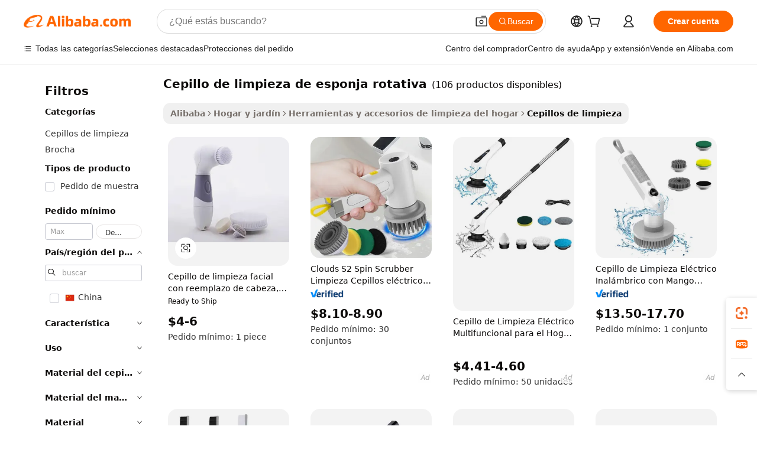

--- FILE ---
content_type: text/html;charset=UTF-8
request_url: https://spanish.alibaba.com/g/rotary-sponge-cleaning-brush.html
body_size: 167679
content:

<!-- screen_content -->

    <!-- tangram:5410 begin-->
    <!-- tangram:529998 begin-->
    
<!DOCTYPE html>
<html lang="es" dir="ltr">
  <head>
        <script>
      window.__BB = {
        scene: window.__bb_scene || 'traffic-free-goods'
      };
      window.__BB.BB_CWV_IGNORE = {
          lcp_element: ['#icbu-buyer-pc-top-banner'],
          lcp_url: [],
        };
      window._timing = {}
      window._timing.first_start = Date.now();
      window.needLoginInspiration = Boolean(false);
      // 变量用于标记页面首次可见时间
      let firstVisibleTime = null;
      if (typeof document.hidden !== 'undefined') {
        // 页面首次加载时直接统计
        if (!document.hidden) {
          firstVisibleTime = Date.now();
          window.__BB_timex = 1
        } else {
          // 页面不可见时监听 visibilitychange 事件
          document.addEventListener('visibilitychange', () => {
            if (!document.hidden) {
              firstVisibleTime = Date.now();
              window.__BB_timex = firstVisibleTime - window.performance.timing.navigationStart
              window.__BB.firstVisibleTime = window.__BB_timex
              console.log("Page became visible after "+ window.__BB_timex + " ms");
            }
          }, { once: true });  // 确保只触发一次
        }
      } else {
        console.warn('Page Visibility API is not supported in this browser.');
      }
    </script>
        <meta name="data-spm" content="a2700">
        <meta name="aplus-xplug" content="NONE">
        <meta name="aplus-icbu-disable-umid" content="1">
        <meta name="google-translate-customization" content="9de59014edaf3b99-22e1cf3b5ca21786-g00bb439a5e9e5f8f-f">
    <meta name="yandex-verification" content="25a76ba8e4443bb3" />
    <meta name="msvalidate.01" content="E3FBF0E89B724C30844BF17C59608E8F" />
    <meta name="viewport" content="width=device-width, initial-scale=1.0, maximum-scale=5.0, user-scalable=yes">
        <link rel="preconnect" href="https://s.alicdn.com/" crossorigin>
    <link rel="dns-prefetch" href="https://s.alicdn.com">
                        <link rel="preload" href="https://s.alicdn.com/@g/alilog/??aplus_plugin_icbufront/index.js,mlog/aplus_v2.js" as="script">
        <link rel="preload" href="https://s.alicdn.com/@img/imgextra/i2/O1CN0153JdbU26g4bILVOyC_!!6000000007690-2-tps-418-58.png" as="image">
        <script>
            window.__APLUS_ABRATE__ = {
        perf_group: 'base64cached',
        scene: "traffic-free-goods",
      };
    </script>
    <meta name="aplus-mmstat-timeout" content="15000">
        <meta content="text/html; charset=utf-8" http-equiv="Content-Type">
          <title>cepillo de limpieza de esponja rotativa versátil para un hogar perfecto - Alibaba.com</title>
      <meta name="keywords" content="electric cleaning brush,cleaning brushes,solar panel cleaning brush">
      <meta name="description" content="La cepillo de limpieza de esponja rotativa adecuada reduce el tiempo de limpieza y agrega brillo. Busque la cepillo de limpieza de esponja rotativa más compatible en Alibaba.com para facilitar la limpieza.">
            <meta name="pagetiming-rate" content="9">
      <meta name="pagetiming-resource-rate" content="4">
                    <link rel="canonical" href="https://spanish.alibaba.com/g/rotary-sponge-cleaning-brush.html">
                              <link rel="alternate" hreflang="fr" href="https://french.alibaba.com/g/rotary-sponge-cleaning-brush.html">
                  <link rel="alternate" hreflang="de" href="https://german.alibaba.com/g/rotary-sponge-cleaning-brush.html">
                  <link rel="alternate" hreflang="pt" href="https://portuguese.alibaba.com/g/rotary-sponge-cleaning-brush.html">
                  <link rel="alternate" hreflang="it" href="https://italian.alibaba.com/g/rotary-sponge-cleaning-brush.html">
                  <link rel="alternate" hreflang="es" href="https://spanish.alibaba.com/g/rotary-sponge-cleaning-brush.html">
                  <link rel="alternate" hreflang="ru" href="https://russian.alibaba.com/g/rotary-sponge-cleaning-brush.html">
                  <link rel="alternate" hreflang="ko" href="https://korean.alibaba.com/g/rotary-sponge-cleaning-brush.html">
                  <link rel="alternate" hreflang="ar" href="https://arabic.alibaba.com/g/rotary-sponge-cleaning-brush.html">
                  <link rel="alternate" hreflang="ja" href="https://japanese.alibaba.com/g/rotary-sponge-cleaning-brush.html">
                  <link rel="alternate" hreflang="tr" href="https://turkish.alibaba.com/g/rotary-sponge-cleaning-brush.html">
                  <link rel="alternate" hreflang="th" href="https://thai.alibaba.com/g/rotary-sponge-cleaning-brush.html">
                  <link rel="alternate" hreflang="vi" href="https://vietnamese.alibaba.com/g/rotary-sponge-cleaning-brush.html">
                  <link rel="alternate" hreflang="nl" href="https://dutch.alibaba.com/g/rotary-sponge-cleaning-brush.html">
                  <link rel="alternate" hreflang="he" href="https://hebrew.alibaba.com/g/rotary-sponge-cleaning-brush.html">
                  <link rel="alternate" hreflang="id" href="https://indonesian.alibaba.com/g/rotary-sponge-cleaning-brush.html">
                  <link rel="alternate" hreflang="hi" href="https://hindi.alibaba.com/g/rotary-sponge-cleaning-brush.html">
                  <link rel="alternate" hreflang="en" href="https://www.alibaba.com/showroom/rotary-sponge-cleaning-brush.html">
                  <link rel="alternate" hreflang="zh" href="https://chinese.alibaba.com/g/rotary-sponge-cleaning-brush.html">
                  <link rel="alternate" hreflang="x-default" href="https://www.alibaba.com/showroom/rotary-sponge-cleaning-brush.html">
                                        <script>
      // Aplus 配置自动打点
      var queue = window.goldlog_queue || (window.goldlog_queue = []);
      var tags = ["button", "a", "div", "span", "i", "svg", "input", "li", "tr"];
      queue.push(
        {
          action: 'goldlog.appendMetaInfo',
          arguments: [
            'aplus-auto-exp',
            [
              {
                logkey: '/sc.ug_msite.new_product_exp',
                cssSelector: '[data-spm-exp]',
                props: ["data-spm-exp"],
              },
              {
                logkey: '/sc.ug_pc.seolist_product_exp',
                cssSelector: '.traffic-card-gallery',
                props: ["data-spm-exp"],
              }
            ]
          ]
        }
      )
      queue.push({
        action: 'goldlog.setMetaInfo',
        arguments: ['aplus-auto-clk', JSON.stringify(tags.map(tag =>({
          "logkey": "/sc.ug_msite.new_product_clk",
          tag,
          "filter": "data-spm-clk",
          "props": ["data-spm-clk"]
        })))],
      });
    </script>
  </head>
  <div id="icbu-header"><div id="the-new-header" data-version="4.4.0" data-tnh-auto-exp="tnh-expose" data-scenes="search-products" style="position: relative;background-color: #fff;border-bottom: 1px solid #ddd;box-sizing: border-box; font-family:Inter,SF Pro Text,Roboto,Helvetica Neue,Helvetica,Tahoma,Arial,PingFang SC,Microsoft YaHei;"><div style="display: flex;align-items:center;height: 72px;min-width: 1200px;max-width: 1580px;margin: 0 auto;padding: 0 40px;box-sizing: border-box;"><img style="height: 29px; width: 209px;" src="https://s.alicdn.com/@img/imgextra/i2/O1CN0153JdbU26g4bILVOyC_!!6000000007690-2-tps-418-58.png" alt="" /></div><div style="min-width: 1200px;max-width: 1580px;margin: 0 auto;overflow: hidden;font-size: 14px;display: flex;justify-content: space-between;padding: 0 40px;box-sizing: border-box;"><div style="display: flex; align-items: center; justify-content: space-between"><div style="position: relative; height: 36px; padding: 0 28px 0 20px">All categories</div><div style="position: relative; height: 36px; padding-right: 28px">Featured selections</div><div style="position: relative; height: 36px">Trade Assurance</div></div><div style="display: flex; align-items: center; justify-content: space-between"><div style="position: relative; height: 36px; padding-right: 28px">Buyer Central</div><div style="position: relative; height: 36px; padding-right: 28px">Help Center</div><div style="position: relative; height: 36px; padding-right: 28px">Get the app</div><div style="position: relative; height: 36px">Become a supplier</div></div></div></div></div></div>
  <body data-spm="7724857" style="min-height: calc(100vh + 1px)"><script 
id="beacon-aplus"   
src="//s.alicdn.com/@g/alilog/??aplus_plugin_icbufront/index.js,mlog/aplus_v2.js"
exparams="aplus=async&userid=&aplus&ali_beacon_id=&ali_apache_id=&ali_apache_track=&ali_apache_tracktmp=&eagleeye_traceid=2101d92c17685946397418753e1342&ip=18%2e188%2e212%2e144&dmtrack_c={ali%5fresin%5ftrace%3dse%5frst%3dnull%7csp%5fviewtype%3dY%7cset%3d3%7cser%3d1007%7cpageId%3d9630a2896fb6413aa81a2a2d8972774e%7cm%5fpageid%3dnull%7cpvmi%3d4f995802fc2d463aa7fbec334a21c95d%7csek%5fsepd%3dcepillo%2bde%2blimpieza%2bde%2besponja%2brotativa%7csek%3drotary%2bsponge%2bcleaning%2bbrush%7cse%5fpn%3d1%7cp4pid%3d22b22025%2d0d9a%2d4734%2dba00%2d35be126de3ed%7csclkid%3dnull%7cforecast%5fpost%5fcate%3dnull%7cseo%5fnew%5fuser%5fflag%3dfalse%7ccategoryId%3d151402%7cseo%5fsearch%5fmodel%5fupgrade%5fv2%3d2025070801%7cseo%5fmodule%5fcard%5f20240624%3d202406242%7clong%5ftext%5fgoogle%5ftranslate%5fv2%3d2407142%7cseo%5fcontent%5ftd%5fbottom%5ftext%5fupdate%5fkey%3d2025070801%7cseo%5fsearch%5fmodel%5fupgrade%5fv3%3d2025072201%7cseo%5fsearch%5fmodel%5fmulti%5fupgrade%5fv3%3d2025081101%7cdamo%5falt%5freplace%3dnull%7cwap%5fcross%3d2007659%7cwap%5fcs%5faction%3d2005494%7cAPP%5fVisitor%5fActive%3d26705%7cseo%5fshowroom%5fgoods%5fmix%3d2005244%7cseo%5fdefault%5fcached%5flong%5ftext%5ffrom%5fnew%5fkeyword%5fstep%3d2024122502%7cshowroom%5fgeneral%5ftemplate%3d2005292%7cshowroom%5freview%3d20230308%7cwap%5fcs%5ftext%3dnull%7cstructured%5fdata%3d2025052702%7cseo%5fmulti%5fstyle%5ftext%5fupdate%3d2511181%7cpc%5fnew%5fheader%3dnull%7cseo%5fmeta%5fcate%5ftemplate%5fv1%3d2025042401%7cseo%5fmeta%5ftd%5fsearch%5fkeyword%5fstep%5fv1%3d2025040999%7cshowroom%5fft%5flong%5ftext%5fbaks%3d80802%7cAPP%5fGrowing%5fBuyer%5fHigh%5fIntent%5fActive%3d25488%7cshowroom%5fpc%5fv2019%3d2104%7cAPP%5fProspecting%5fBuyer%3d26712%7ccache%5fcontrol%3d2481986%7cAPP%5fChurned%5fCore%5fBuyer%3d25463%7cseo%5fdefault%5fcached%5flong%5ftext%5fstep%3d24110802%7camp%5flighthouse%5fscore%5fimage%3d19657%7cseo%5fft%5ftranslate%5fgemini%3d25012003%7cwap%5fnode%5fssr%3d2015725%7cdataphant%5fopen%3d27030%7clongtext%5fmulti%5fstyle%5fexpand%5frussian%3d2510141%7cseo%5flongtext%5fgoogle%5fdata%5fsection%3d25021702%7cindustry%5fpopular%5ffloor%3dnull%7cwap%5fad%5fgoods%5fproduct%5finterval%3dnull%7cseo%5fgoods%5fbootom%5fwholesale%5flink%3dnull%7cseo%5fmiddle%5fwholesale%5flink%3d2486164%7cseo%5fkeyword%5faatest%3d14%7cft%5flong%5ftext%5fenpand%5fstep2%3d121602%7cseo%5fft%5flongtext%5fexpand%5fstep3%3d25012102%7cseo%5fwap%5fheadercard%3d2006288%7cAPP%5fChurned%5fInactive%5fVisitor%3d25497%7cAPP%5fGrowing%5fBuyer%5fHigh%5fIntent%5fInactive%3d25484%7cseo%5fmeta%5ftd%5fmulti%5fkey%3d2025061801%7ctop%5frecommend%5f20250120%3d202501201%7clongtext%5fmulti%5fstyle%5fexpand%5ffrench%5fcopy%3d25091802%7clongtext%5fmulti%5fstyle%5fexpand%5ffrench%5fcopy%5fcopy%3d25092502%7clong%5ftext%5fpaa%3d220901%7cseo%5ffloor%5fexp%3dnull%7cseo%5fshowroom%5falgo%5flink%3d17764%7cseo%5fmeta%5ftd%5faib%5fgeneral%5fkey%3d2025091901%7ccountry%5findustry%3d202311033%7cshowroom%5fft%5flong%5ftext%5fenpand%5fstep1%3d101102%7cseo%5fshowroom%5fnorel%3dnull%7cplp%5fstyle%5f25%5fpc%3d202505222%7cseo%5fggs%5flayer%3d10010%7cquery%5fmutil%5flang%5ftranslate%3d2025060300%7cAPP%5fChurned%5fBuyer%3d25468%7cstream%5frender%5fperf%5fopt%3d2309181%7cwap%5fgoods%3d2007383%7cseo%5fshowroom%5fsimilar%5f20240614%3d202406142%7cchinese%5fopen%3d6307%7cquery%5fgpt%5ftranslate%3d20240820%7cad%5fproduct%5finterval%3dnull%7camp%5fto%5fpwa%3d2007359%7cplp%5faib%5fmulti%5fai%5fmeta%3d20250401%7cwap%5fsupplier%5fcontent%3dnull%7cpc%5ffree%5frefactoring%3d20220315%7cAPP%5fGrowing%5fBuyer%5fInactive%3d25476%7csso%5foem%5ffloor%3dnull%7cseo%5fpc%5fnew%5fview%5f20240807%3d202408072%7cseo%5fbottom%5ftext%5fentity%5fkey%5fcopy%3d2025062400%7cstream%5frender%3d433763%7cseo%5fmodule%5fcard%5f20240424%3d202404241%7cseo%5ftitle%5freplace%5f20191226%3d5841%7clongtext%5fmulti%5fstyle%5fexpand%3d25090802%7cgoogleweblight%3d6516%7clighthouse%5fbase64%3dnull%7cAPP%5fProspecting%5fBuyer%5fActive%3d26719%7cad%5fgoods%5fproduct%5finterval%3dnull%7cseo%5fbottom%5fdeep%5fextend%5fkw%5fkey%3d2025071101%7clongtext%5fmulti%5fstyle%5fexpand%5fturkish%3d25102802%7cilink%5fuv%3d20240911%7cwap%5flist%5fwakeup%3d2005832%7ctpp%5fcrosslink%5fpc%3d20205311%7cseo%5ftop%5fbooth%3d18501%7cAPP%5fGrowing%5fBuyer%5fLess%5fActive%3d25472%7cseo%5fsearch%5fmodel%5fupgrade%5frank%3d2025092401%7cgoodslayer%3d7977%7cft%5flong%5ftext%5ftranslate%5fexpand%5fstep1%3d24110802%7cseo%5fheaderstyle%5ftraffic%5fkey%5fv1%3d2025072100%7ccrosslink%5fswitch%3d2008141%7cp4p%5foutline%3d20240328%7cseo%5fmeta%5ftd%5faib%5fv2%5fkey%3d2025091800%7crts%5fmulti%3d2008404%7cseo%5fad%5foptimization%5fkey%5fv2%3d2025072301%7cAPP%5fVisitor%5fLess%5fActive%3d26698%7cplp%5fstyle%5f25%3d202505192%7ccdn%5fvm%3d2007368%7cwap%5fad%5fproduct%5finterval%3dnull%7cseo%5fsearch%5fmodel%5fmulti%5fupgrade%5frank%3d2025092401%7cpc%5fcard%5fshare%3d2025081201%7cAPP%5fGrowing%5fBuyer%5fHigh%5fIntent%5fLess%5fActive%3d25480%7cgoods%5ftitle%5fsubstitute%3d9617%7cwap%5fscreen%5fexp%3d2025081400%7creact%5fheader%5ftest%3d202502182%7cpc%5fcs%5fcolor%3dnull%7cshowroom%5fft%5flong%5ftext%5ftest%3d72502%7cone%5ftap%5flogin%5fABTest%3d202308153%7cseo%5fhyh%5fshow%5ftags%3d9867%7cplp%5fstructured%5fdata%3d2508182%7cguide%5fdelete%3d2008526%7cseo%5findustry%5ftemplate%3dnull%7cseo%5fmeta%5ftd%5fmulti%5fes%5fkey%3d2025073101%7cseo%5fshowroom%5fdata%5fmix%3d19888%7csso%5ftop%5franking%5ffloor%3d20031%7cseo%5ftd%5fdeep%5fupgrade%5fkey%5fv3%3d2025081101%7cwap%5fue%5fone%3d2025111401%7cshowroom%5fto%5frts%5flink%3d2008480%7ccountrysearch%5ftest%3dnull%7cshowroom%5flist%5fnew%5farrival%3d2811002%7cchannel%5famp%5fto%5fpwa%3d2008435%7cseo%5fmulti%5fstyles%5flong%5ftext%3d2503172%7cseo%5fmeta%5ftext%5fmutli%5fcate%5ftemplate%5fv1%3d2025080800%7cseo%5fdefault%5fcached%5fmutil%5flong%5ftext%5fstep%3d24110436%7cseo%5faction%5fpoint%5ftype%3d22823%7cseo%5faib%5ftd%5flaunch%5f20240828%5fcopy%3d202408282%7cseo%5fshowroom%5fwholesale%5flink%3d2486142%7cseo%5fperf%5fimprove%3d2023999%7cseo%5fwap%5flist%5fbounce%5f01%3d2063%7cseo%5fwap%5flist%5fbounce%5f02%3d2128%7cAPP%5fGrowing%5fBuyer%5fActive%3d25492%7cvideolayer%3d7105%7cvideo%5fplay%3d2006036%7cAPP%5fChurned%5fMember%5fInactive%3d25501%7cseo%5fgoogle%5fnew%5fstruct%3d438326%7cicbu%5falgo%5fp4p%5fseo%5fad%3d2025072301%7ctpp%5ftrace%3dseoKeyword%2dseoKeyword%5fv3%2dproduct%2dPRODUCT%5fFAIL}&pageid=12bcd4902101c37c1768594639&hn=ensearchweb033001195124%2erg%2dus%2deast%2eus44&asid=AQAAAADPnGppu2QkKgAAAAA8ym9/WdvA4w==&treq=&tres=" async>
</script>
            <style>body{background-color:white;}.no-scrollbar.il-sticky.il-top-0.il-max-h-\[100vh\].il-w-\[200px\].il-flex-shrink-0.il-flex-grow-0.il-overflow-y-scroll{background-color:#FFF;padding-left:12px}</style>
                    <!-- tangram:530006 begin-->
<!--  -->
 <style>
   @keyframes il-spin {
     to {
       transform: rotate(360deg);
     }
   }
   @keyframes il-pulse {
     50% {
       opacity: 0.5;
     }
   }
   .traffic-card-gallery {display: flex;position: relative;flex-direction: column;justify-content: flex-start;border-radius: 0.5rem;background-color: #fff;padding: 0.5rem 0.5rem 1rem;overflow: hidden;font-size: 0.75rem;line-height: 1rem;}
   .traffic-card-list {display: flex;position: relative;flex-direction: row;justify-content: flex-start;border-bottom-width: 1px;background-color: #fff;padding: 1rem;height: 292px;overflow: hidden;font-size: 0.75rem;line-height: 1rem;}
   .product-price {
     b {
       font-size: 22px;
     }
   }
   .skel-loading {
       animation: il-pulse 2s cubic-bezier(0.4, 0, 0.6, 1) infinite;background-color: hsl(60, 4.8%, 95.9%);
   }
 </style>
<div id="first-cached-card">
  <div style="box-sizing:border-box;display: flex;position: absolute;left: 0;right: 0;margin: 0 auto;z-index: 1;min-width: 1200px;max-width: 1580px;padding: 0.75rem 3.25rem 0;pointer-events: none;">
    <!--页面左侧区域-->
    <div style="width: 200px;padding-top: 1rem;padding-left:12px; background-color: #fff;border-radius: 0.25rem">
      <div class="skel-loading" style="height: 1.5rem;width: 50%;border-radius: 0.25rem;"></div>
      <div style="margin-top: 1rem;margin-bottom: 1rem;">
        <div class="skel-loading" style="height: 1rem;width: calc(100% * 5 / 6);"></div>
        <div
          class="skel-loading"
          style="margin-top: 1rem;height: 1rem;width: calc(100% * 8 / 12);"
        ></div>
        <div class="skel-loading" style="margin-top: 1rem;height: 1rem;width: 75%;"></div>
        <div
          class="skel-loading"
          style="margin-top: 1rem;height: 1rem;width: calc(100% * 7 / 12);"
        ></div>
      </div>
      <div class="skel-loading" style="height: 1.5rem;width: 50%;border-radius: 0.25rem;"></div>
      <div style="margin-top: 1rem;margin-bottom: 1rem;">
        <div class="skel-loading" style="height: 1rem;width: calc(100% * 5 / 6);"></div>
        <div
          class="skel-loading"
          style="margin-top: 1rem;height: 1rem;width: calc(100% * 8 / 12);"
        ></div>
        <div class="skel-loading" style="margin-top: 1rem;height: 1rem;width: 75%;"></div>
        <div
          class="skel-loading"
          style="margin-top: 1rem;height: 1rem;width: calc(100% * 7 / 12);"
        ></div>
      </div>
      <div class="skel-loading" style="height: 1.5rem;width: 50%;border-radius: 0.25rem;"></div>
      <div style="margin-top: 1rem;margin-bottom: 1rem;">
        <div class="skel-loading" style="height: 1rem;width: calc(100% * 5 / 6);"></div>
        <div
          class="skel-loading"
          style="margin-top: 1rem;height: 1rem;width: calc(100% * 8 / 12);"
        ></div>
        <div class="skel-loading" style="margin-top: 1rem;height: 1rem;width: 75%;"></div>
        <div
          class="skel-loading"
          style="margin-top: 1rem;height: 1rem;width: calc(100% * 7 / 12);"
        ></div>
      </div>
      <div class="skel-loading" style="height: 1.5rem;width: 50%;border-radius: 0.25rem;"></div>
      <div style="margin-top: 1rem;margin-bottom: 1rem;">
        <div class="skel-loading" style="height: 1rem;width: calc(100% * 5 / 6);"></div>
        <div
          class="skel-loading"
          style="margin-top: 1rem;height: 1rem;width: calc(100% * 8 / 12);"
        ></div>
        <div class="skel-loading" style="margin-top: 1rem;height: 1rem;width: 75%;"></div>
        <div
          class="skel-loading"
          style="margin-top: 1rem;height: 1rem;width: calc(100% * 7 / 12);"
        ></div>
      </div>
      <div class="skel-loading" style="height: 1.5rem;width: 50%;border-radius: 0.25rem;"></div>
      <div style="margin-top: 1rem;margin-bottom: 1rem;">
        <div class="skel-loading" style="height: 1rem;width: calc(100% * 5 / 6);"></div>
        <div
          class="skel-loading"
          style="margin-top: 1rem;height: 1rem;width: calc(100% * 8 / 12);"
        ></div>
        <div class="skel-loading" style="margin-top: 1rem;height: 1rem;width: 75%;"></div>
        <div
          class="skel-loading"
          style="margin-top: 1rem;height: 1rem;width: calc(100% * 7 / 12);"
        ></div>
      </div>
      <div class="skel-loading" style="height: 1.5rem;width: 50%;border-radius: 0.25rem;"></div>
      <div style="margin-top: 1rem;margin-bottom: 1rem;">
        <div class="skel-loading" style="height: 1rem;width: calc(100% * 5 / 6);"></div>
        <div
          class="skel-loading"
          style="margin-top: 1rem;height: 1rem;width: calc(100% * 8 / 12);"
        ></div>
        <div class="skel-loading" style="margin-top: 1rem;height: 1rem;width: 75%;"></div>
        <div
          class="skel-loading"
          style="margin-top: 1rem;height: 1rem;width: calc(100% * 7 / 12);"
        ></div>
      </div>
    </div>
    <!--页面主体区域-->
    <div style="flex: 1 1 0%; overflow: hidden;padding: 0.5rem 0.5rem 0.5rem 1.5rem">
      <div style="height: 1.25rem;margin-bottom: 1rem;"></div>
      <!-- keywords -->
      <div style="margin-bottom: 1rem;height: 1.75rem;font-weight: 700;font-size: 1.25rem;line-height: 1.75rem;"></div>
      <!-- longtext -->
            <div style="width: calc(25% - 0.9rem);pointer-events: auto">
        <div class="traffic-card-gallery">
          <!-- ProductImage -->
          <a href="//www.alibaba.com/product-detail/Home-Spa-Waterproof-Cleaning-Brush-Facial_60722037411.html?from=SEO" target="_blank" style="position: relative;margin-bottom: 0.5rem;aspect-ratio: 1;overflow: hidden;border-radius: 0.5rem;">
            <div style="display: flex; overflow: hidden">
              <div style="position: relative;margin: 0;width: 100%;min-width: 0;flex-shrink: 0;flex-grow: 0;flex-basis: 100%;padding: 0;">
                <img style="position: relative; aspect-ratio: 1; width: 100%" src="[data-uri]" loading="eager" />
                <div style="position: absolute;left: 0;bottom: 0;right: 0;top: 0;background-color: #000;opacity: 0.05;"></div>
              </div>
            </div>
          </a>
          <div style="display: flex;flex: 1 1 0%;flex-direction: column;justify-content: space-between;">
            <div>
              <a class="skel-loading" style="margin-top: 0.5rem;display:inline-block;width:100%;height:1rem;" href="//www.alibaba.com/product-detail/Home-Spa-Waterproof-Cleaning-Brush-Facial_60722037411.html" target="_blank"></a>
              <a class="skel-loading" style="margin-top: 0.125rem;display:inline-block;width:100%;height:1rem;" href="//www.alibaba.com/product-detail/Home-Spa-Waterproof-Cleaning-Brush-Facial_60722037411.html" target="_blank"></a>
              <div class="skel-loading" style="margin-top: 0.25rem;height:1.625rem;width:75%"></div>
              <div class="skel-loading" style="margin-top: 0.5rem;height: 1rem;width:50%"></div>
              <div class="skel-loading" style="margin-top:0.25rem;height:1rem;width:25%"></div>
            </div>
          </div>

        </div>
      </div>

    </div>
  </div>
</div>
<!-- tangram:530006 end-->
            <style>.component-left-filter-callback{display:flex;position:relative;margin-top:10px;height:1200px}.component-left-filter-callback img{width:200px}.component-left-filter-callback i{position:absolute;top:5%;left:50%}.related-search-wrapper{padding:.5rem;--tw-bg-opacity: 1;background-color:#fff;background-color:rgba(255,255,255,var(--tw-bg-opacity, 1));border-width:1px;border-color:var(--input)}.related-search-wrapper .related-search-box{margin:12px 16px}.related-search-wrapper .related-search-box .related-search-title{display:inline;float:start;color:#666;word-wrap:break-word;margin-right:12px;width:13%}.related-search-wrapper .related-search-box .related-search-content{display:flex;flex-wrap:wrap}.related-search-wrapper .related-search-box .related-search-content .related-search-link{margin-right:12px;width:23%;overflow:hidden;color:#666;text-overflow:ellipsis;white-space:nowrap}.product-title img{margin-right:.5rem;display:inline-block;height:1rem;vertical-align:sub}.product-price b{font-size:22px}.similar-icon{position:absolute;bottom:12px;z-index:2;right:12px}.rfq-card{display:inline-block;position:relative;box-sizing:border-box;margin-bottom:36px}.rfq-card .rfq-card-content{display:flex;position:relative;flex-direction:column;align-items:flex-start;background-size:cover;background-color:#fff;padding:12px;width:100%;height:100%}.rfq-card .rfq-card-content .rfq-card-icon{margin-top:50px}.rfq-card .rfq-card-content .rfq-card-icon img{width:45px}.rfq-card .rfq-card-content .rfq-card-top-title{margin-top:14px;color:#222;font-weight:400;font-size:16px}.rfq-card .rfq-card-content .rfq-card-title{margin-top:24px;color:#333;font-weight:800;font-size:20px}.rfq-card .rfq-card-content .rfq-card-input-box{margin-top:24px;width:100%}.rfq-card .rfq-card-content .rfq-card-input-box textarea{box-sizing:border-box;border:1px solid #ddd;border-radius:4px;background-color:#fff;padding:9px 12px;width:100%;height:88px;resize:none;color:#666;font-weight:400;font-size:13px;font-family:inherit}.rfq-card .rfq-card-content .rfq-card-button{margin-top:24px;border:1px solid #666;border-radius:16px;background-color:#fff;width:67%;color:#000;font-weight:700;font-size:14px;line-height:30px;text-align:center}[data-modulename^=ProductList-] div{contain-intrinsic-size:auto 500px}.traffic-card-gallery:hover{--tw-shadow: 0px 2px 6px 2px rgba(0,0,0,.12157);--tw-shadow-colored: 0px 2px 6px 2px var(--tw-shadow-color);box-shadow:0 0 #0000,0 0 #0000,0 2px 6px 2px #0000001f;box-shadow:var(--tw-ring-offset-shadow, 0 0 rgba(0,0,0,0)),var(--tw-ring-shadow, 0 0 rgba(0,0,0,0)),var(--tw-shadow);z-index:10}.traffic-card-gallery{position:relative;display:flex;flex-direction:column;justify-content:flex-start;overflow:hidden;border-radius:.75rem;--tw-bg-opacity: 1;background-color:#fff;background-color:rgba(255,255,255,var(--tw-bg-opacity, 1));padding:.5rem;font-size:.75rem;line-height:1rem}.traffic-card-list{position:relative;display:flex;height:292px;flex-direction:row;justify-content:flex-start;overflow:hidden;border-bottom-width:1px;--tw-bg-opacity: 1;background-color:#fff;background-color:rgba(255,255,255,var(--tw-bg-opacity, 1));padding:1rem;font-size:.75rem;line-height:1rem}.traffic-card-g-industry:hover{--tw-shadow: 0 0 10px rgba(0,0,0,.1);--tw-shadow-colored: 0 0 10px var(--tw-shadow-color);box-shadow:0 0 #0000,0 0 #0000,0 0 10px #0000001a;box-shadow:var(--tw-ring-offset-shadow, 0 0 rgba(0,0,0,0)),var(--tw-ring-shadow, 0 0 rgba(0,0,0,0)),var(--tw-shadow)}.traffic-card-g-industry{position:relative;border-radius:var(--radius);--tw-bg-opacity: 1;background-color:#fff;background-color:rgba(255,255,255,var(--tw-bg-opacity, 1));padding:1.25rem .75rem .75rem;font-size:.875rem;line-height:1.25rem}.module-filter-section-wrapper{max-height:none!important;overflow-x:hidden}*,:before,:after{--tw-border-spacing-x: 0;--tw-border-spacing-y: 0;--tw-translate-x: 0;--tw-translate-y: 0;--tw-rotate: 0;--tw-skew-x: 0;--tw-skew-y: 0;--tw-scale-x: 1;--tw-scale-y: 1;--tw-pan-x: ;--tw-pan-y: ;--tw-pinch-zoom: ;--tw-scroll-snap-strictness: proximity;--tw-gradient-from-position: ;--tw-gradient-via-position: ;--tw-gradient-to-position: ;--tw-ordinal: ;--tw-slashed-zero: ;--tw-numeric-figure: ;--tw-numeric-spacing: ;--tw-numeric-fraction: ;--tw-ring-inset: ;--tw-ring-offset-width: 0px;--tw-ring-offset-color: #fff;--tw-ring-color: rgba(59, 130, 246, .5);--tw-ring-offset-shadow: 0 0 rgba(0,0,0,0);--tw-ring-shadow: 0 0 rgba(0,0,0,0);--tw-shadow: 0 0 rgba(0,0,0,0);--tw-shadow-colored: 0 0 rgba(0,0,0,0);--tw-blur: ;--tw-brightness: ;--tw-contrast: ;--tw-grayscale: ;--tw-hue-rotate: ;--tw-invert: ;--tw-saturate: ;--tw-sepia: ;--tw-drop-shadow: ;--tw-backdrop-blur: ;--tw-backdrop-brightness: ;--tw-backdrop-contrast: ;--tw-backdrop-grayscale: ;--tw-backdrop-hue-rotate: ;--tw-backdrop-invert: ;--tw-backdrop-opacity: ;--tw-backdrop-saturate: ;--tw-backdrop-sepia: ;--tw-contain-size: ;--tw-contain-layout: ;--tw-contain-paint: ;--tw-contain-style: }::backdrop{--tw-border-spacing-x: 0;--tw-border-spacing-y: 0;--tw-translate-x: 0;--tw-translate-y: 0;--tw-rotate: 0;--tw-skew-x: 0;--tw-skew-y: 0;--tw-scale-x: 1;--tw-scale-y: 1;--tw-pan-x: ;--tw-pan-y: ;--tw-pinch-zoom: ;--tw-scroll-snap-strictness: proximity;--tw-gradient-from-position: ;--tw-gradient-via-position: ;--tw-gradient-to-position: ;--tw-ordinal: ;--tw-slashed-zero: ;--tw-numeric-figure: ;--tw-numeric-spacing: ;--tw-numeric-fraction: ;--tw-ring-inset: ;--tw-ring-offset-width: 0px;--tw-ring-offset-color: #fff;--tw-ring-color: rgba(59, 130, 246, .5);--tw-ring-offset-shadow: 0 0 rgba(0,0,0,0);--tw-ring-shadow: 0 0 rgba(0,0,0,0);--tw-shadow: 0 0 rgba(0,0,0,0);--tw-shadow-colored: 0 0 rgba(0,0,0,0);--tw-blur: ;--tw-brightness: ;--tw-contrast: ;--tw-grayscale: ;--tw-hue-rotate: ;--tw-invert: ;--tw-saturate: ;--tw-sepia: ;--tw-drop-shadow: ;--tw-backdrop-blur: ;--tw-backdrop-brightness: ;--tw-backdrop-contrast: ;--tw-backdrop-grayscale: ;--tw-backdrop-hue-rotate: ;--tw-backdrop-invert: ;--tw-backdrop-opacity: ;--tw-backdrop-saturate: ;--tw-backdrop-sepia: ;--tw-contain-size: ;--tw-contain-layout: ;--tw-contain-paint: ;--tw-contain-style: }*,:before,:after{box-sizing:border-box;border-width:0;border-style:solid;border-color:#e5e7eb}:before,:after{--tw-content: ""}html,:host{line-height:1.5;-webkit-text-size-adjust:100%;-moz-tab-size:4;-o-tab-size:4;tab-size:4;font-family:ui-sans-serif,system-ui,-apple-system,Segoe UI,Roboto,Ubuntu,Cantarell,Noto Sans,sans-serif,"Apple Color Emoji","Segoe UI Emoji",Segoe UI Symbol,"Noto Color Emoji";font-feature-settings:normal;font-variation-settings:normal;-webkit-tap-highlight-color:transparent}body{margin:0;line-height:inherit}hr{height:0;color:inherit;border-top-width:1px}abbr:where([title]){text-decoration:underline;-webkit-text-decoration:underline dotted;text-decoration:underline dotted}h1,h2,h3,h4,h5,h6{font-size:inherit;font-weight:inherit}a{color:inherit;text-decoration:inherit}b,strong{font-weight:bolder}code,kbd,samp,pre{font-family:ui-monospace,SFMono-Regular,Menlo,Monaco,Consolas,Liberation Mono,Courier New,monospace;font-feature-settings:normal;font-variation-settings:normal;font-size:1em}small{font-size:80%}sub,sup{font-size:75%;line-height:0;position:relative;vertical-align:baseline}sub{bottom:-.25em}sup{top:-.5em}table{text-indent:0;border-color:inherit;border-collapse:collapse}button,input,optgroup,select,textarea{font-family:inherit;font-feature-settings:inherit;font-variation-settings:inherit;font-size:100%;font-weight:inherit;line-height:inherit;letter-spacing:inherit;color:inherit;margin:0;padding:0}button,select{text-transform:none}button,input:where([type=button]),input:where([type=reset]),input:where([type=submit]){-webkit-appearance:button;background-color:transparent;background-image:none}:-moz-focusring{outline:auto}:-moz-ui-invalid{box-shadow:none}progress{vertical-align:baseline}::-webkit-inner-spin-button,::-webkit-outer-spin-button{height:auto}[type=search]{-webkit-appearance:textfield;outline-offset:-2px}::-webkit-search-decoration{-webkit-appearance:none}::-webkit-file-upload-button{-webkit-appearance:button;font:inherit}summary{display:list-item}blockquote,dl,dd,h1,h2,h3,h4,h5,h6,hr,figure,p,pre{margin:0}fieldset{margin:0;padding:0}legend{padding:0}ol,ul,menu{list-style:none;margin:0;padding:0}dialog{padding:0}textarea{resize:vertical}input::-moz-placeholder,textarea::-moz-placeholder{opacity:1;color:#9ca3af}input::placeholder,textarea::placeholder{opacity:1;color:#9ca3af}button,[role=button]{cursor:pointer}:disabled{cursor:default}img,svg,video,canvas,audio,iframe,embed,object{display:block;vertical-align:middle}img,video{max-width:100%;height:auto}[hidden]:where(:not([hidden=until-found])){display:none}:root{--background: hsl(0, 0%, 100%);--foreground: hsl(20, 14.3%, 4.1%);--card: hsl(0, 0%, 100%);--card-foreground: hsl(20, 14.3%, 4.1%);--popover: hsl(0, 0%, 100%);--popover-foreground: hsl(20, 14.3%, 4.1%);--primary: hsl(24, 100%, 50%);--primary-foreground: hsl(60, 9.1%, 97.8%);--secondary: hsl(60, 4.8%, 95.9%);--secondary-foreground: #333;--muted: hsl(60, 4.8%, 95.9%);--muted-foreground: hsl(25, 5.3%, 44.7%);--accent: hsl(60, 4.8%, 95.9%);--accent-foreground: hsl(24, 9.8%, 10%);--destructive: hsl(0, 84.2%, 60.2%);--destructive-foreground: hsl(60, 9.1%, 97.8%);--border: hsl(20, 5.9%, 90%);--input: hsl(20, 5.9%, 90%);--ring: hsl(24.6, 95%, 53.1%);--radius: 1rem}.dark{--background: hsl(20, 14.3%, 4.1%);--foreground: hsl(60, 9.1%, 97.8%);--card: hsl(20, 14.3%, 4.1%);--card-foreground: hsl(60, 9.1%, 97.8%);--popover: hsl(20, 14.3%, 4.1%);--popover-foreground: hsl(60, 9.1%, 97.8%);--primary: hsl(20.5, 90.2%, 48.2%);--primary-foreground: hsl(60, 9.1%, 97.8%);--secondary: hsl(12, 6.5%, 15.1%);--secondary-foreground: hsl(60, 9.1%, 97.8%);--muted: hsl(12, 6.5%, 15.1%);--muted-foreground: hsl(24, 5.4%, 63.9%);--accent: hsl(12, 6.5%, 15.1%);--accent-foreground: hsl(60, 9.1%, 97.8%);--destructive: hsl(0, 72.2%, 50.6%);--destructive-foreground: hsl(60, 9.1%, 97.8%);--border: hsl(12, 6.5%, 15.1%);--input: hsl(12, 6.5%, 15.1%);--ring: hsl(20.5, 90.2%, 48.2%)}*{border-color:#e7e5e4;border-color:var(--border)}body{background-color:#fff;background-color:var(--background);color:#0c0a09;color:var(--foreground)}.il-sr-only{position:absolute;width:1px;height:1px;padding:0;margin:-1px;overflow:hidden;clip:rect(0,0,0,0);white-space:nowrap;border-width:0}.il-invisible{visibility:hidden}.il-fixed{position:fixed}.il-absolute{position:absolute}.il-relative{position:relative}.il-sticky{position:sticky}.il-inset-0{inset:0}.il--bottom-12{bottom:-3rem}.il--top-12{top:-3rem}.il-bottom-0{bottom:0}.il-bottom-2{bottom:.5rem}.il-bottom-3{bottom:.75rem}.il-bottom-4{bottom:1rem}.il-end-0{right:0}.il-end-2{right:.5rem}.il-end-3{right:.75rem}.il-end-4{right:1rem}.il-left-0{left:0}.il-left-3{left:.75rem}.il-right-0{right:0}.il-right-2{right:.5rem}.il-right-3{right:.75rem}.il-start-0{left:0}.il-start-1\/2{left:50%}.il-start-2{left:.5rem}.il-start-3{left:.75rem}.il-start-\[50\%\]{left:50%}.il-top-0{top:0}.il-top-1\/2{top:50%}.il-top-16{top:4rem}.il-top-4{top:1rem}.il-top-\[50\%\]{top:50%}.il-z-10{z-index:10}.il-z-50{z-index:50}.il-z-\[9999\]{z-index:9999}.il-col-span-4{grid-column:span 4 / span 4}.il-m-0{margin:0}.il-m-3{margin:.75rem}.il-m-auto{margin:auto}.il-mx-auto{margin-left:auto;margin-right:auto}.il-my-3{margin-top:.75rem;margin-bottom:.75rem}.il-my-5{margin-top:1.25rem;margin-bottom:1.25rem}.il-my-auto{margin-top:auto;margin-bottom:auto}.\!il-mb-4{margin-bottom:1rem!important}.il--mt-4{margin-top:-1rem}.il-mb-0{margin-bottom:0}.il-mb-1{margin-bottom:.25rem}.il-mb-2{margin-bottom:.5rem}.il-mb-3{margin-bottom:.75rem}.il-mb-4{margin-bottom:1rem}.il-mb-5{margin-bottom:1.25rem}.il-mb-6{margin-bottom:1.5rem}.il-mb-8{margin-bottom:2rem}.il-mb-\[-0\.75rem\]{margin-bottom:-.75rem}.il-mb-\[0\.125rem\]{margin-bottom:.125rem}.il-me-1{margin-right:.25rem}.il-me-2{margin-right:.5rem}.il-me-3{margin-right:.75rem}.il-me-auto{margin-right:auto}.il-mr-1{margin-right:.25rem}.il-mr-2{margin-right:.5rem}.il-ms-1{margin-left:.25rem}.il-ms-4{margin-left:1rem}.il-ms-5{margin-left:1.25rem}.il-ms-8{margin-left:2rem}.il-ms-\[\.375rem\]{margin-left:.375rem}.il-ms-auto{margin-left:auto}.il-mt-0{margin-top:0}.il-mt-0\.5{margin-top:.125rem}.il-mt-1{margin-top:.25rem}.il-mt-2{margin-top:.5rem}.il-mt-3{margin-top:.75rem}.il-mt-4{margin-top:1rem}.il-mt-6{margin-top:1.5rem}.il-line-clamp-1{overflow:hidden;display:-webkit-box;-webkit-box-orient:vertical;-webkit-line-clamp:1}.il-line-clamp-2{overflow:hidden;display:-webkit-box;-webkit-box-orient:vertical;-webkit-line-clamp:2}.il-line-clamp-6{overflow:hidden;display:-webkit-box;-webkit-box-orient:vertical;-webkit-line-clamp:6}.il-inline-block{display:inline-block}.il-inline{display:inline}.il-flex{display:flex}.il-inline-flex{display:inline-flex}.il-grid{display:grid}.il-aspect-square{aspect-ratio:1 / 1}.il-size-5{width:1.25rem;height:1.25rem}.il-h-1{height:.25rem}.il-h-10{height:2.5rem}.il-h-11{height:2.75rem}.il-h-20{height:5rem}.il-h-24{height:6rem}.il-h-3\.5{height:.875rem}.il-h-4{height:1rem}.il-h-40{height:10rem}.il-h-6{height:1.5rem}.il-h-8{height:2rem}.il-h-9{height:2.25rem}.il-h-\[150px\]{height:150px}.il-h-\[152px\]{height:152px}.il-h-\[18\.25rem\]{height:18.25rem}.il-h-\[292px\]{height:292px}.il-h-\[600px\]{height:600px}.il-h-auto{height:auto}.il-h-fit{height:-moz-fit-content;height:fit-content}.il-h-full{height:100%}.il-h-screen{height:100vh}.il-max-h-\[100vh\]{max-height:100vh}.il-w-1\/2{width:50%}.il-w-10{width:2.5rem}.il-w-10\/12{width:83.333333%}.il-w-4{width:1rem}.il-w-6{width:1.5rem}.il-w-64{width:16rem}.il-w-7\/12{width:58.333333%}.il-w-72{width:18rem}.il-w-8{width:2rem}.il-w-8\/12{width:66.666667%}.il-w-9{width:2.25rem}.il-w-9\/12{width:75%}.il-w-\[200px\]{width:200px}.il-w-\[84px\]{width:84px}.il-w-fit{width:-moz-fit-content;width:fit-content}.il-w-full{width:100%}.il-w-screen{width:100vw}.il-min-w-0{min-width:0px}.il-min-w-3{min-width:.75rem}.il-min-w-\[1200px\]{min-width:1200px}.il-max-w-\[1000px\]{max-width:1000px}.il-max-w-\[1580px\]{max-width:1580px}.il-max-w-full{max-width:100%}.il-max-w-lg{max-width:32rem}.il-flex-1{flex:1 1 0%}.il-flex-shrink-0,.il-shrink-0{flex-shrink:0}.il-flex-grow-0,.il-grow-0{flex-grow:0}.il-basis-24{flex-basis:6rem}.il-basis-full{flex-basis:100%}.il-origin-\[--radix-tooltip-content-transform-origin\]{transform-origin:var(--radix-tooltip-content-transform-origin)}.il--translate-x-1\/2{--tw-translate-x: -50%;transform:translate(-50%,var(--tw-translate-y)) rotate(var(--tw-rotate)) skew(var(--tw-skew-x)) skewY(var(--tw-skew-y)) scaleX(var(--tw-scale-x)) scaleY(var(--tw-scale-y));transform:translate(var(--tw-translate-x),var(--tw-translate-y)) rotate(var(--tw-rotate)) skew(var(--tw-skew-x)) skewY(var(--tw-skew-y)) scaleX(var(--tw-scale-x)) scaleY(var(--tw-scale-y))}.il--translate-y-1\/2{--tw-translate-y: -50%;transform:translate(var(--tw-translate-x),-50%) rotate(var(--tw-rotate)) skew(var(--tw-skew-x)) skewY(var(--tw-skew-y)) scaleX(var(--tw-scale-x)) scaleY(var(--tw-scale-y));transform:translate(var(--tw-translate-x),var(--tw-translate-y)) rotate(var(--tw-rotate)) skew(var(--tw-skew-x)) skewY(var(--tw-skew-y)) scaleX(var(--tw-scale-x)) scaleY(var(--tw-scale-y))}.il-translate-x-\[-50\%\]{--tw-translate-x: -50%;transform:translate(-50%,var(--tw-translate-y)) rotate(var(--tw-rotate)) skew(var(--tw-skew-x)) skewY(var(--tw-skew-y)) scaleX(var(--tw-scale-x)) scaleY(var(--tw-scale-y));transform:translate(var(--tw-translate-x),var(--tw-translate-y)) rotate(var(--tw-rotate)) skew(var(--tw-skew-x)) skewY(var(--tw-skew-y)) scaleX(var(--tw-scale-x)) scaleY(var(--tw-scale-y))}.il-translate-y-\[-50\%\]{--tw-translate-y: -50%;transform:translate(var(--tw-translate-x),-50%) rotate(var(--tw-rotate)) skew(var(--tw-skew-x)) skewY(var(--tw-skew-y)) scaleX(var(--tw-scale-x)) scaleY(var(--tw-scale-y));transform:translate(var(--tw-translate-x),var(--tw-translate-y)) rotate(var(--tw-rotate)) skew(var(--tw-skew-x)) skewY(var(--tw-skew-y)) scaleX(var(--tw-scale-x)) scaleY(var(--tw-scale-y))}.il-rotate-90{--tw-rotate: 90deg;transform:translate(var(--tw-translate-x),var(--tw-translate-y)) rotate(90deg) skew(var(--tw-skew-x)) skewY(var(--tw-skew-y)) scaleX(var(--tw-scale-x)) scaleY(var(--tw-scale-y));transform:translate(var(--tw-translate-x),var(--tw-translate-y)) rotate(var(--tw-rotate)) skew(var(--tw-skew-x)) skewY(var(--tw-skew-y)) scaleX(var(--tw-scale-x)) scaleY(var(--tw-scale-y))}@keyframes il-pulse{50%{opacity:.5}}.il-animate-pulse{animation:il-pulse 2s cubic-bezier(.4,0,.6,1) infinite}@keyframes il-spin{to{transform:rotate(360deg)}}.il-animate-spin{animation:il-spin 1s linear infinite}.il-cursor-pointer{cursor:pointer}.il-list-disc{list-style-type:disc}.il-grid-cols-2{grid-template-columns:repeat(2,minmax(0,1fr))}.il-grid-cols-4{grid-template-columns:repeat(4,minmax(0,1fr))}.il-flex-row{flex-direction:row}.il-flex-col{flex-direction:column}.il-flex-col-reverse{flex-direction:column-reverse}.il-flex-wrap{flex-wrap:wrap}.il-flex-nowrap{flex-wrap:nowrap}.il-items-start{align-items:flex-start}.il-items-center{align-items:center}.il-items-baseline{align-items:baseline}.il-justify-start{justify-content:flex-start}.il-justify-end{justify-content:flex-end}.il-justify-center{justify-content:center}.il-justify-between{justify-content:space-between}.il-gap-1{gap:.25rem}.il-gap-1\.5{gap:.375rem}.il-gap-10{gap:2.5rem}.il-gap-2{gap:.5rem}.il-gap-3{gap:.75rem}.il-gap-4{gap:1rem}.il-gap-8{gap:2rem}.il-gap-\[\.0938rem\]{gap:.0938rem}.il-gap-\[\.375rem\]{gap:.375rem}.il-gap-\[0\.125rem\]{gap:.125rem}.\!il-gap-x-5{-moz-column-gap:1.25rem!important;column-gap:1.25rem!important}.\!il-gap-y-5{row-gap:1.25rem!important}.il-space-y-1\.5>:not([hidden])~:not([hidden]){--tw-space-y-reverse: 0;margin-top:calc(.375rem * (1 - var(--tw-space-y-reverse)));margin-top:.375rem;margin-top:calc(.375rem * calc(1 - var(--tw-space-y-reverse)));margin-bottom:0rem;margin-bottom:calc(.375rem * var(--tw-space-y-reverse))}.il-space-y-4>:not([hidden])~:not([hidden]){--tw-space-y-reverse: 0;margin-top:calc(1rem * (1 - var(--tw-space-y-reverse)));margin-top:1rem;margin-top:calc(1rem * calc(1 - var(--tw-space-y-reverse)));margin-bottom:0rem;margin-bottom:calc(1rem * var(--tw-space-y-reverse))}.il-overflow-hidden{overflow:hidden}.il-overflow-y-auto{overflow-y:auto}.il-overflow-y-scroll{overflow-y:scroll}.il-truncate{overflow:hidden;text-overflow:ellipsis;white-space:nowrap}.il-text-ellipsis{text-overflow:ellipsis}.il-whitespace-normal{white-space:normal}.il-whitespace-nowrap{white-space:nowrap}.il-break-normal{word-wrap:normal;word-break:normal}.il-break-words{word-wrap:break-word}.il-break-all{word-break:break-all}.il-rounded{border-radius:.25rem}.il-rounded-2xl{border-radius:1rem}.il-rounded-\[0\.5rem\]{border-radius:.5rem}.il-rounded-\[1\.25rem\]{border-radius:1.25rem}.il-rounded-full{border-radius:9999px}.il-rounded-lg{border-radius:1rem;border-radius:var(--radius)}.il-rounded-md{border-radius:calc(1rem - 2px);border-radius:calc(var(--radius) - 2px)}.il-rounded-sm{border-radius:calc(1rem - 4px);border-radius:calc(var(--radius) - 4px)}.il-rounded-xl{border-radius:.75rem}.il-border,.il-border-\[1px\]{border-width:1px}.il-border-b,.il-border-b-\[1px\]{border-bottom-width:1px}.il-border-solid{border-style:solid}.il-border-none{border-style:none}.il-border-\[\#222\]{--tw-border-opacity: 1;border-color:#222;border-color:rgba(34,34,34,var(--tw-border-opacity, 1))}.il-border-\[\#DDD\]{--tw-border-opacity: 1;border-color:#ddd;border-color:rgba(221,221,221,var(--tw-border-opacity, 1))}.il-border-foreground{border-color:#0c0a09;border-color:var(--foreground)}.il-border-input{border-color:#e7e5e4;border-color:var(--input)}.il-bg-\[\#F8F8F8\]{--tw-bg-opacity: 1;background-color:#f8f8f8;background-color:rgba(248,248,248,var(--tw-bg-opacity, 1))}.il-bg-\[\#d9d9d963\]{background-color:#d9d9d963}.il-bg-accent{background-color:#f5f5f4;background-color:var(--accent)}.il-bg-background{background-color:#fff;background-color:var(--background)}.il-bg-black{--tw-bg-opacity: 1;background-color:#000;background-color:rgba(0,0,0,var(--tw-bg-opacity, 1))}.il-bg-black\/80{background-color:#000c}.il-bg-destructive{background-color:#ef4444;background-color:var(--destructive)}.il-bg-gray-300{--tw-bg-opacity: 1;background-color:#d1d5db;background-color:rgba(209,213,219,var(--tw-bg-opacity, 1))}.il-bg-muted{background-color:#f5f5f4;background-color:var(--muted)}.il-bg-orange-500{--tw-bg-opacity: 1;background-color:#f97316;background-color:rgba(249,115,22,var(--tw-bg-opacity, 1))}.il-bg-popover{background-color:#fff;background-color:var(--popover)}.il-bg-primary{background-color:#f60;background-color:var(--primary)}.il-bg-secondary{background-color:#f5f5f4;background-color:var(--secondary)}.il-bg-transparent{background-color:transparent}.il-bg-white{--tw-bg-opacity: 1;background-color:#fff;background-color:rgba(255,255,255,var(--tw-bg-opacity, 1))}.il-bg-opacity-80{--tw-bg-opacity: .8}.il-bg-cover{background-size:cover}.il-bg-no-repeat{background-repeat:no-repeat}.il-fill-black{fill:#000}.il-object-cover{-o-object-fit:cover;object-fit:cover}.il-p-0{padding:0}.il-p-1{padding:.25rem}.il-p-2{padding:.5rem}.il-p-3{padding:.75rem}.il-p-4{padding:1rem}.il-p-5{padding:1.25rem}.il-p-6{padding:1.5rem}.il-px-2{padding-left:.5rem;padding-right:.5rem}.il-px-3{padding-left:.75rem;padding-right:.75rem}.il-py-0\.5{padding-top:.125rem;padding-bottom:.125rem}.il-py-1\.5{padding-top:.375rem;padding-bottom:.375rem}.il-py-10{padding-top:2.5rem;padding-bottom:2.5rem}.il-py-2{padding-top:.5rem;padding-bottom:.5rem}.il-py-3{padding-top:.75rem;padding-bottom:.75rem}.il-pb-0{padding-bottom:0}.il-pb-3{padding-bottom:.75rem}.il-pb-4{padding-bottom:1rem}.il-pb-8{padding-bottom:2rem}.il-pe-0{padding-right:0}.il-pe-2{padding-right:.5rem}.il-pe-3{padding-right:.75rem}.il-pe-4{padding-right:1rem}.il-pe-6{padding-right:1.5rem}.il-pe-8{padding-right:2rem}.il-pe-\[12px\]{padding-right:12px}.il-pe-\[3\.25rem\]{padding-right:3.25rem}.il-pl-4{padding-left:1rem}.il-ps-0{padding-left:0}.il-ps-2{padding-left:.5rem}.il-ps-3{padding-left:.75rem}.il-ps-4{padding-left:1rem}.il-ps-6{padding-left:1.5rem}.il-ps-8{padding-left:2rem}.il-ps-\[12px\]{padding-left:12px}.il-ps-\[3\.25rem\]{padding-left:3.25rem}.il-pt-10{padding-top:2.5rem}.il-pt-4{padding-top:1rem}.il-pt-5{padding-top:1.25rem}.il-pt-6{padding-top:1.5rem}.il-pt-7{padding-top:1.75rem}.il-text-center{text-align:center}.il-text-start{text-align:left}.il-text-2xl{font-size:1.5rem;line-height:2rem}.il-text-base{font-size:1rem;line-height:1.5rem}.il-text-lg{font-size:1.125rem;line-height:1.75rem}.il-text-sm{font-size:.875rem;line-height:1.25rem}.il-text-xl{font-size:1.25rem;line-height:1.75rem}.il-text-xs{font-size:.75rem;line-height:1rem}.il-font-\[600\]{font-weight:600}.il-font-bold{font-weight:700}.il-font-medium{font-weight:500}.il-font-normal{font-weight:400}.il-font-semibold{font-weight:600}.il-leading-3{line-height:.75rem}.il-leading-4{line-height:1rem}.il-leading-\[1\.43\]{line-height:1.43}.il-leading-\[18px\]{line-height:18px}.il-leading-\[26px\]{line-height:26px}.il-leading-none{line-height:1}.il-tracking-tight{letter-spacing:-.025em}.il-text-\[\#00820D\]{--tw-text-opacity: 1;color:#00820d;color:rgba(0,130,13,var(--tw-text-opacity, 1))}.il-text-\[\#222\]{--tw-text-opacity: 1;color:#222;color:rgba(34,34,34,var(--tw-text-opacity, 1))}.il-text-\[\#444\]{--tw-text-opacity: 1;color:#444;color:rgba(68,68,68,var(--tw-text-opacity, 1))}.il-text-\[\#4B1D1F\]{--tw-text-opacity: 1;color:#4b1d1f;color:rgba(75,29,31,var(--tw-text-opacity, 1))}.il-text-\[\#767676\]{--tw-text-opacity: 1;color:#767676;color:rgba(118,118,118,var(--tw-text-opacity, 1))}.il-text-\[\#D04A0A\]{--tw-text-opacity: 1;color:#d04a0a;color:rgba(208,74,10,var(--tw-text-opacity, 1))}.il-text-\[\#F7421E\]{--tw-text-opacity: 1;color:#f7421e;color:rgba(247,66,30,var(--tw-text-opacity, 1))}.il-text-\[\#FF6600\]{--tw-text-opacity: 1;color:#f60;color:rgba(255,102,0,var(--tw-text-opacity, 1))}.il-text-\[\#f7421e\]{--tw-text-opacity: 1;color:#f7421e;color:rgba(247,66,30,var(--tw-text-opacity, 1))}.il-text-destructive-foreground{color:#fafaf9;color:var(--destructive-foreground)}.il-text-foreground{color:#0c0a09;color:var(--foreground)}.il-text-muted-foreground{color:#78716c;color:var(--muted-foreground)}.il-text-popover-foreground{color:#0c0a09;color:var(--popover-foreground)}.il-text-primary{color:#f60;color:var(--primary)}.il-text-primary-foreground{color:#fafaf9;color:var(--primary-foreground)}.il-text-secondary-foreground{color:#333;color:var(--secondary-foreground)}.il-text-white{--tw-text-opacity: 1;color:#fff;color:rgba(255,255,255,var(--tw-text-opacity, 1))}.il-underline{text-decoration-line:underline}.il-line-through{text-decoration-line:line-through}.il-underline-offset-4{text-underline-offset:4px}.il-opacity-5{opacity:.05}.il-opacity-70{opacity:.7}.il-shadow-\[0_2px_6px_2px_rgba\(0\,0\,0\,0\.12\)\]{--tw-shadow: 0 2px 6px 2px rgba(0,0,0,.12);--tw-shadow-colored: 0 2px 6px 2px var(--tw-shadow-color);box-shadow:0 0 #0000,0 0 #0000,0 2px 6px 2px #0000001f;box-shadow:var(--tw-ring-offset-shadow, 0 0 rgba(0,0,0,0)),var(--tw-ring-shadow, 0 0 rgba(0,0,0,0)),var(--tw-shadow)}.il-shadow-cards{--tw-shadow: 0 0 10px rgba(0,0,0,.1);--tw-shadow-colored: 0 0 10px var(--tw-shadow-color);box-shadow:0 0 #0000,0 0 #0000,0 0 10px #0000001a;box-shadow:var(--tw-ring-offset-shadow, 0 0 rgba(0,0,0,0)),var(--tw-ring-shadow, 0 0 rgba(0,0,0,0)),var(--tw-shadow)}.il-shadow-lg{--tw-shadow: 0 10px 15px -3px rgba(0, 0, 0, .1), 0 4px 6px -4px rgba(0, 0, 0, .1);--tw-shadow-colored: 0 10px 15px -3px var(--tw-shadow-color), 0 4px 6px -4px var(--tw-shadow-color);box-shadow:0 0 #0000,0 0 #0000,0 10px 15px -3px #0000001a,0 4px 6px -4px #0000001a;box-shadow:var(--tw-ring-offset-shadow, 0 0 rgba(0,0,0,0)),var(--tw-ring-shadow, 0 0 rgba(0,0,0,0)),var(--tw-shadow)}.il-shadow-md{--tw-shadow: 0 4px 6px -1px rgba(0, 0, 0, .1), 0 2px 4px -2px rgba(0, 0, 0, .1);--tw-shadow-colored: 0 4px 6px -1px var(--tw-shadow-color), 0 2px 4px -2px var(--tw-shadow-color);box-shadow:0 0 #0000,0 0 #0000,0 4px 6px -1px #0000001a,0 2px 4px -2px #0000001a;box-shadow:var(--tw-ring-offset-shadow, 0 0 rgba(0,0,0,0)),var(--tw-ring-shadow, 0 0 rgba(0,0,0,0)),var(--tw-shadow)}.il-outline-none{outline:2px solid transparent;outline-offset:2px}.il-outline-1{outline-width:1px}.il-ring-offset-background{--tw-ring-offset-color: var(--background)}.il-transition-colors{transition-property:color,background-color,border-color,text-decoration-color,fill,stroke;transition-timing-function:cubic-bezier(.4,0,.2,1);transition-duration:.15s}.il-transition-opacity{transition-property:opacity;transition-timing-function:cubic-bezier(.4,0,.2,1);transition-duration:.15s}.il-transition-transform{transition-property:transform;transition-timing-function:cubic-bezier(.4,0,.2,1);transition-duration:.15s}.il-duration-200{transition-duration:.2s}.il-duration-300{transition-duration:.3s}.il-ease-in-out{transition-timing-function:cubic-bezier(.4,0,.2,1)}@keyframes enter{0%{opacity:1;opacity:var(--tw-enter-opacity, 1);transform:translateZ(0) scaleZ(1) rotate(0);transform:translate3d(var(--tw-enter-translate-x, 0),var(--tw-enter-translate-y, 0),0) scale3d(var(--tw-enter-scale, 1),var(--tw-enter-scale, 1),var(--tw-enter-scale, 1)) rotate(var(--tw-enter-rotate, 0))}}@keyframes exit{to{opacity:1;opacity:var(--tw-exit-opacity, 1);transform:translateZ(0) scaleZ(1) rotate(0);transform:translate3d(var(--tw-exit-translate-x, 0),var(--tw-exit-translate-y, 0),0) scale3d(var(--tw-exit-scale, 1),var(--tw-exit-scale, 1),var(--tw-exit-scale, 1)) rotate(var(--tw-exit-rotate, 0))}}.il-animate-in{animation-name:enter;animation-duration:.15s;--tw-enter-opacity: initial;--tw-enter-scale: initial;--tw-enter-rotate: initial;--tw-enter-translate-x: initial;--tw-enter-translate-y: initial}.il-fade-in-0{--tw-enter-opacity: 0}.il-zoom-in-95{--tw-enter-scale: .95}.il-duration-200{animation-duration:.2s}.il-duration-300{animation-duration:.3s}.il-ease-in-out{animation-timing-function:cubic-bezier(.4,0,.2,1)}.no-scrollbar::-webkit-scrollbar{display:none}.no-scrollbar{-ms-overflow-style:none;scrollbar-width:none}.longtext-style-inmodel h2{margin-bottom:.5rem;margin-top:1rem;font-size:1rem;line-height:1.5rem;font-weight:700}.first-of-type\:il-ms-4:first-of-type{margin-left:1rem}.hover\:il-bg-\[\#f4f4f4\]:hover{--tw-bg-opacity: 1;background-color:#f4f4f4;background-color:rgba(244,244,244,var(--tw-bg-opacity, 1))}.hover\:il-bg-accent:hover{background-color:#f5f5f4;background-color:var(--accent)}.hover\:il-text-accent-foreground:hover{color:#1c1917;color:var(--accent-foreground)}.hover\:il-text-foreground:hover{color:#0c0a09;color:var(--foreground)}.hover\:il-underline:hover{text-decoration-line:underline}.hover\:il-opacity-100:hover{opacity:1}.hover\:il-opacity-90:hover{opacity:.9}.focus\:il-outline-none:focus{outline:2px solid transparent;outline-offset:2px}.focus\:il-ring-2:focus{--tw-ring-offset-shadow: var(--tw-ring-inset) 0 0 0 var(--tw-ring-offset-width) var(--tw-ring-offset-color);--tw-ring-shadow: var(--tw-ring-inset) 0 0 0 calc(2px + var(--tw-ring-offset-width)) var(--tw-ring-color);box-shadow:var(--tw-ring-offset-shadow),var(--tw-ring-shadow),0 0 #0000;box-shadow:var(--tw-ring-offset-shadow),var(--tw-ring-shadow),var(--tw-shadow, 0 0 rgba(0,0,0,0))}.focus\:il-ring-ring:focus{--tw-ring-color: var(--ring)}.focus\:il-ring-offset-2:focus{--tw-ring-offset-width: 2px}.focus-visible\:il-outline-none:focus-visible{outline:2px solid transparent;outline-offset:2px}.focus-visible\:il-ring-2:focus-visible{--tw-ring-offset-shadow: var(--tw-ring-inset) 0 0 0 var(--tw-ring-offset-width) var(--tw-ring-offset-color);--tw-ring-shadow: var(--tw-ring-inset) 0 0 0 calc(2px + var(--tw-ring-offset-width)) var(--tw-ring-color);box-shadow:var(--tw-ring-offset-shadow),var(--tw-ring-shadow),0 0 #0000;box-shadow:var(--tw-ring-offset-shadow),var(--tw-ring-shadow),var(--tw-shadow, 0 0 rgba(0,0,0,0))}.focus-visible\:il-ring-ring:focus-visible{--tw-ring-color: var(--ring)}.focus-visible\:il-ring-offset-2:focus-visible{--tw-ring-offset-width: 2px}.active\:il-bg-primary:active{background-color:#f60;background-color:var(--primary)}.active\:il-bg-white:active{--tw-bg-opacity: 1;background-color:#fff;background-color:rgba(255,255,255,var(--tw-bg-opacity, 1))}.disabled\:il-pointer-events-none:disabled{pointer-events:none}.disabled\:il-opacity-10:disabled{opacity:.1}.il-group:hover .group-hover\:il-visible{visibility:visible}.il-group:hover .group-hover\:il-scale-110{--tw-scale-x: 1.1;--tw-scale-y: 1.1;transform:translate(var(--tw-translate-x),var(--tw-translate-y)) rotate(var(--tw-rotate)) skew(var(--tw-skew-x)) skewY(var(--tw-skew-y)) scaleX(1.1) scaleY(1.1);transform:translate(var(--tw-translate-x),var(--tw-translate-y)) rotate(var(--tw-rotate)) skew(var(--tw-skew-x)) skewY(var(--tw-skew-y)) scaleX(var(--tw-scale-x)) scaleY(var(--tw-scale-y))}.il-group:hover .group-hover\:il-underline{text-decoration-line:underline}.data-\[state\=open\]\:il-animate-in[data-state=open]{animation-name:enter;animation-duration:.15s;--tw-enter-opacity: initial;--tw-enter-scale: initial;--tw-enter-rotate: initial;--tw-enter-translate-x: initial;--tw-enter-translate-y: initial}.data-\[state\=closed\]\:il-animate-out[data-state=closed]{animation-name:exit;animation-duration:.15s;--tw-exit-opacity: initial;--tw-exit-scale: initial;--tw-exit-rotate: initial;--tw-exit-translate-x: initial;--tw-exit-translate-y: initial}.data-\[state\=closed\]\:il-fade-out-0[data-state=closed]{--tw-exit-opacity: 0}.data-\[state\=open\]\:il-fade-in-0[data-state=open]{--tw-enter-opacity: 0}.data-\[state\=closed\]\:il-zoom-out-95[data-state=closed]{--tw-exit-scale: .95}.data-\[state\=open\]\:il-zoom-in-95[data-state=open]{--tw-enter-scale: .95}.data-\[side\=bottom\]\:il-slide-in-from-top-2[data-side=bottom]{--tw-enter-translate-y: -.5rem}.data-\[side\=left\]\:il-slide-in-from-right-2[data-side=left]{--tw-enter-translate-x: .5rem}.data-\[side\=right\]\:il-slide-in-from-left-2[data-side=right]{--tw-enter-translate-x: -.5rem}.data-\[side\=top\]\:il-slide-in-from-bottom-2[data-side=top]{--tw-enter-translate-y: .5rem}@media (min-width: 640px){.sm\:il-flex-row{flex-direction:row}.sm\:il-justify-end{justify-content:flex-end}.sm\:il-gap-2\.5{gap:.625rem}.sm\:il-space-x-2>:not([hidden])~:not([hidden]){--tw-space-x-reverse: 0;margin-right:0rem;margin-right:calc(.5rem * var(--tw-space-x-reverse));margin-left:calc(.5rem * (1 - var(--tw-space-x-reverse)));margin-left:.5rem;margin-left:calc(.5rem * calc(1 - var(--tw-space-x-reverse)))}.sm\:il-rounded-lg{border-radius:1rem;border-radius:var(--radius)}.sm\:il-text-left{text-align:left}}.rtl\:il-translate-x-\[50\%\]:where([dir=rtl],[dir=rtl] *){--tw-translate-x: 50%;transform:translate(50%,var(--tw-translate-y)) rotate(var(--tw-rotate)) skew(var(--tw-skew-x)) skewY(var(--tw-skew-y)) scaleX(var(--tw-scale-x)) scaleY(var(--tw-scale-y));transform:translate(var(--tw-translate-x),var(--tw-translate-y)) rotate(var(--tw-rotate)) skew(var(--tw-skew-x)) skewY(var(--tw-skew-y)) scaleX(var(--tw-scale-x)) scaleY(var(--tw-scale-y))}.rtl\:il-scale-\[-1\]:where([dir=rtl],[dir=rtl] *){--tw-scale-x: -1;--tw-scale-y: -1;transform:translate(var(--tw-translate-x),var(--tw-translate-y)) rotate(var(--tw-rotate)) skew(var(--tw-skew-x)) skewY(var(--tw-skew-y)) scaleX(-1) scaleY(-1);transform:translate(var(--tw-translate-x),var(--tw-translate-y)) rotate(var(--tw-rotate)) skew(var(--tw-skew-x)) skewY(var(--tw-skew-y)) scaleX(var(--tw-scale-x)) scaleY(var(--tw-scale-y))}.rtl\:il-scale-x-\[-1\]:where([dir=rtl],[dir=rtl] *){--tw-scale-x: -1;transform:translate(var(--tw-translate-x),var(--tw-translate-y)) rotate(var(--tw-rotate)) skew(var(--tw-skew-x)) skewY(var(--tw-skew-y)) scaleX(-1) scaleY(var(--tw-scale-y));transform:translate(var(--tw-translate-x),var(--tw-translate-y)) rotate(var(--tw-rotate)) skew(var(--tw-skew-x)) skewY(var(--tw-skew-y)) scaleX(var(--tw-scale-x)) scaleY(var(--tw-scale-y))}.rtl\:il-flex-row-reverse:where([dir=rtl],[dir=rtl] *){flex-direction:row-reverse}.\[\&\>svg\]\:il-size-3\.5>svg{width:.875rem;height:.875rem}
</style>
            <style>.switch-to-popover-trigger{position:relative}.switch-to-popover-trigger .switch-to-popover-content{position:absolute;left:50%;z-index:9999;cursor:default}html[dir=rtl] .switch-to-popover-trigger .switch-to-popover-content{left:auto;right:50%}.switch-to-popover-trigger .switch-to-popover-content .down-arrow{width:0;height:0;border-left:11px solid transparent;border-right:11px solid transparent;border-bottom:12px solid #222;transform:translate(-50%);filter:drop-shadow(0 -2px 2px rgba(0,0,0,.05));z-index:1}html[dir=rtl] .switch-to-popover-trigger .switch-to-popover-content .down-arrow{transform:translate(50%)}.switch-to-popover-trigger .switch-to-popover-content .content-container{background-color:#222;border-radius:12px;padding:16px;color:#fff;transform:translate(-50%);width:320px;height:-moz-fit-content;height:fit-content;display:flex;justify-content:space-between;align-items:start}html[dir=rtl] .switch-to-popover-trigger .switch-to-popover-content .content-container{transform:translate(50%)}.switch-to-popover-trigger .switch-to-popover-content .content-container .content .title{font-size:14px;line-height:18px;font-weight:400}.switch-to-popover-trigger .switch-to-popover-content .content-container .actions{display:flex;justify-content:start;align-items:center;gap:12px;margin-top:12px}.switch-to-popover-trigger .switch-to-popover-content .content-container .actions .switch-button{background-color:#fff;color:#222;border-radius:999px;padding:4px 8px;font-weight:600;font-size:12px;line-height:16px;cursor:pointer}.switch-to-popover-trigger .switch-to-popover-content .content-container .actions .choose-another-button{color:#fff;padding:4px 8px;font-weight:600;font-size:12px;line-height:16px;cursor:pointer}.switch-to-popover-trigger .switch-to-popover-content .content-container .close-button{cursor:pointer}.tnh-message-content .tnh-messages-nodata .tnh-messages-nodata-info .img{width:100%;height:101px;margin-top:40px;margin-bottom:20px;background:url(https://s.alicdn.com/@img/imgextra/i4/O1CN01lnw1WK1bGeXDIoBnB_!!6000000003438-2-tps-399-303.png) no-repeat center center;background-size:133px 101px}#popup-root .functional-content .thirdpart-login .icon-facebook{background-image:url(https://s.alicdn.com/@img/imgextra/i1/O1CN01hUG9f21b67dGOuB2W_!!6000000003415-55-tps-40-40.svg)}#popup-root .functional-content .thirdpart-login .icon-google{background-image:url(https://s.alicdn.com/@img/imgextra/i1/O1CN01Qd3ZsM1C2aAxLHO2h_!!6000000000023-2-tps-120-120.png)}#popup-root .functional-content .thirdpart-login .icon-linkedin{background-image:url(https://s.alicdn.com/@img/imgextra/i1/O1CN01qVG1rv1lNCYkhep7t_!!6000000004806-55-tps-40-40.svg)}.tnh-logo{z-index:9999;display:flex;flex-shrink:0;width:185px;height:22px;background:url(https://s.alicdn.com/@img/imgextra/i2/O1CN0153JdbU26g4bILVOyC_!!6000000007690-2-tps-418-58.png) no-repeat 0 0;background-size:auto 22px;cursor:pointer}html[dir=rtl] .tnh-logo{background:url(https://s.alicdn.com/@img/imgextra/i2/O1CN0153JdbU26g4bILVOyC_!!6000000007690-2-tps-418-58.png) no-repeat 100% 0}.tnh-new-logo{width:185px;background:url(https://s.alicdn.com/@img/imgextra/i1/O1CN01e5zQ2S1cAWz26ivMo_!!6000000003560-2-tps-920-110.png) no-repeat 0 0;background-size:auto 22px;height:22px}html[dir=rtl] .tnh-new-logo{background:url(https://s.alicdn.com/@img/imgextra/i1/O1CN01e5zQ2S1cAWz26ivMo_!!6000000003560-2-tps-920-110.png) no-repeat 100% 0}.source-in-europe{display:flex;gap:32px;padding:0 10px}.source-in-europe .divider{flex-shrink:0;width:1px;background-color:#ddd}.source-in-europe .sie_info{flex-shrink:0;width:520px}.source-in-europe .sie_info .sie_info-logo{display:inline-block!important;height:28px}.source-in-europe .sie_info .sie_info-title{margin-top:24px;font-weight:700;font-size:20px;line-height:26px}.source-in-europe .sie_info .sie_info-description{margin-top:8px;font-size:14px;line-height:18px}.source-in-europe .sie_info .sie_info-sell-list{margin-top:24px;display:flex;flex-wrap:wrap;justify-content:space-between;gap:16px}.source-in-europe .sie_info .sie_info-sell-list-item{width:calc(50% - 8px);display:flex;align-items:center;padding:20px 16px;gap:12px;border-radius:12px;font-size:14px;line-height:18px;font-weight:600}.source-in-europe .sie_info .sie_info-sell-list-item img{width:28px;height:28px}.source-in-europe .sie_info .sie_info-btn{display:inline-block;min-width:240px;margin-top:24px;margin-bottom:30px;padding:13px 24px;background-color:#f60;opacity:.9;color:#fff!important;border-radius:99px;font-size:16px;font-weight:600;line-height:22px;-webkit-text-decoration:none;text-decoration:none;text-align:center;cursor:pointer;border:none}.source-in-europe .sie_info .sie_info-btn:hover{opacity:1}.source-in-europe .sie_cards{display:flex;flex-grow:1}.source-in-europe .sie_cards .sie_cards-product-list{display:flex;flex-grow:1;flex-wrap:wrap;justify-content:space-between;gap:32px 16px;max-height:376px;overflow:hidden}.source-in-europe .sie_cards .sie_cards-product-list.lt-14{justify-content:flex-start}.source-in-europe .sie_cards .sie_cards-product{width:110px;height:172px;display:flex;flex-direction:column;align-items:center;color:#222;box-sizing:border-box}.source-in-europe .sie_cards .sie_cards-product .img{display:flex;justify-content:center;align-items:center;position:relative;width:88px;height:88px;overflow:hidden;border-radius:88px}.source-in-europe .sie_cards .sie_cards-product .img img{width:88px;height:88px;-o-object-fit:cover;object-fit:cover}.source-in-europe .sie_cards .sie_cards-product .img:after{content:"";background-color:#0000001a;position:absolute;left:0;top:0;width:100%;height:100%}html[dir=rtl] .source-in-europe .sie_cards .sie_cards-product .img:after{left:auto;right:0}.source-in-europe .sie_cards .sie_cards-product .text{font-size:12px;line-height:16px;display:-webkit-box;overflow:hidden;text-overflow:ellipsis;-webkit-box-orient:vertical;-webkit-line-clamp:1}.source-in-europe .sie_cards .sie_cards-product .sie_cards-product-title{margin-top:12px;color:#222}.source-in-europe .sie_cards .sie_cards-product .sie_cards-product-sell,.source-in-europe .sie_cards .sie_cards-product .sie_cards-product-country-list{margin-top:4px;color:#767676}.source-in-europe .sie_cards .sie_cards-product .sie_cards-product-country-list{display:flex;gap:8px}.source-in-europe .sie_cards .sie_cards-product .sie_cards-product-country-list.one-country{gap:4px}.source-in-europe .sie_cards .sie_cards-product .sie_cards-product-country-list img{width:18px;height:13px}.source-in-europe.source-in-europe-europages .sie_info-btn{background-color:#7faf0d}.source-in-europe.source-in-europe-europages .sie_info-sell-list-item{background-color:#f2f7e7}.source-in-europe.source-in-europe-europages .sie_card{background:#7faf0d0d}.source-in-europe.source-in-europe-wlw .sie_info-btn{background-color:#0060df}.source-in-europe.source-in-europe-wlw .sie_info-sell-list-item{background-color:#f1f5fc}.source-in-europe.source-in-europe-wlw .sie_card{background:#0060df0d}.whatsapp-widget-content{display:flex;justify-content:space-between;gap:32px;align-items:center;width:100%;height:100%}.whatsapp-widget-content-left{display:flex;flex-direction:column;align-items:flex-start;gap:20px;flex:1 0 0;max-width:720px}.whatsapp-widget-content-left-image{width:138px;height:32px}.whatsapp-widget-content-left-content-title{color:#222;font-family:Inter;font-size:32px;font-style:normal;font-weight:700;line-height:42px;letter-spacing:0;margin-bottom:8px}.whatsapp-widget-content-left-content-info{color:#666;font-family:Inter;font-size:20px;font-style:normal;font-weight:400;line-height:26px;letter-spacing:0}.whatsapp-widget-content-left-button{display:flex;height:48px;padding:0 20px;justify-content:center;align-items:center;border-radius:24px;background:#d64000;overflow:hidden;color:#fff;text-align:center;text-overflow:ellipsis;font-family:Inter;font-size:16px;font-style:normal;font-weight:600;line-height:22px;line-height:var(--PC-Heading-S-line-height, 22px);letter-spacing:0;letter-spacing:var(--PC-Heading-S-tracking, 0)}.whatsapp-widget-content-right{display:flex;height:270px;flex-direction:row;align-items:center}.whatsapp-widget-content-right-QRCode{border-top-left-radius:20px;border-bottom-left-radius:20px;display:flex;height:270px;min-width:284px;padding:0 24px;flex-direction:column;justify-content:center;align-items:center;background:#ece8dd;gap:24px}html[dir=rtl] .whatsapp-widget-content-right-QRCode{border-radius:0 20px 20px 0}.whatsapp-widget-content-right-QRCode-container{width:144px;height:144px;padding:12px;border-radius:20px;background:#fff}.whatsapp-widget-content-right-QRCode-text{color:#767676;text-align:center;font-family:SF Pro Text;font-size:16px;font-style:normal;font-weight:400;line-height:19px;letter-spacing:0}.whatsapp-widget-content-right-image{border-top-right-radius:20px;border-bottom-right-radius:20px;width:270px;height:270px;aspect-ratio:1/1}html[dir=rtl] .whatsapp-widget-content-right-image{border-radius:20px 0 0 20px}.tnh-sub-title{padding-left:12px;margin-left:13px;position:relative;color:#222;-webkit-text-decoration:none;text-decoration:none;white-space:nowrap;font-weight:600;font-size:20px;line-height:22px}html[dir=rtl] .tnh-sub-title{padding-left:0;padding-right:12px;margin-left:0;margin-right:13px}.tnh-sub-title:active{-webkit-text-decoration:none;text-decoration:none}.tnh-sub-title:before{content:"";height:24px;width:1px;position:absolute;display:inline-block;background-color:#222;left:0;top:50%;transform:translateY(-50%)}html[dir=rtl] .tnh-sub-title:before{left:auto;right:0}.popup-content{margin:auto;background:#fff;width:50%;padding:5px;border:1px solid #d7d7d7}[role=tooltip].popup-content{width:200px;box-shadow:0 0 3px #00000029;border-radius:5px}.popup-overlay{background:#00000080}[data-popup=tooltip].popup-overlay{background:transparent}.popup-arrow{filter:drop-shadow(0 -3px 3px rgba(0,0,0,.16));color:#fff;stroke-width:2px;stroke:#d7d7d7;stroke-dasharray:30px;stroke-dashoffset:-54px;inset:0}.tnh-badge{position:relative}.tnh-badge i{position:absolute;top:-8px;left:50%;height:16px;padding:0 6px;border-radius:8px;background-color:#e52828;color:#fff;font-style:normal;font-size:12px;line-height:16px}html[dir=rtl] .tnh-badge i{left:auto;right:50%}.tnh-badge-nf i{position:relative;top:auto;left:auto;height:16px;padding:0 8px;border-radius:8px;background-color:#e52828;color:#fff;font-style:normal;font-size:12px;line-height:16px}html[dir=rtl] .tnh-badge-nf i{left:auto;right:auto}.tnh-button{display:block;flex-shrink:0;height:36px;padding:0 24px;outline:none;border-radius:9999px;background-color:#f60;color:#fff!important;text-align:center;font-weight:600;font-size:14px;line-height:36px;cursor:pointer}.tnh-button:active{-webkit-text-decoration:none;text-decoration:none;transform:scale(.9)}.tnh-button:hover{background-color:#d04a0a}@keyframes circle-360-ltr{0%{transform:rotate(0)}to{transform:rotate(360deg)}}@keyframes circle-360-rtl{0%{transform:rotate(0)}to{transform:rotate(-360deg)}}.circle-360{animation:circle-360-ltr infinite 1s linear;-webkit-animation:circle-360-ltr infinite 1s linear}html[dir=rtl] .circle-360{animation:circle-360-rtl infinite 1s linear;-webkit-animation:circle-360-rtl infinite 1s linear}.tnh-loading{display:flex;align-items:center;justify-content:center;width:100%}.tnh-loading .tnh-icon{color:#ddd;font-size:40px}#the-new-header.tnh-fixed{position:fixed;top:0;left:0;border-bottom:1px solid #ddd;background-color:#fff!important}html[dir=rtl] #the-new-header.tnh-fixed{left:auto;right:0}.tnh-overlay{position:fixed;top:0;left:0;width:100%;height:100vh}html[dir=rtl] .tnh-overlay{left:auto;right:0}.tnh-icon{display:inline-block;width:1em;height:1em;margin-right:6px;overflow:hidden;vertical-align:-.15em;fill:currentColor}html[dir=rtl] .tnh-icon{margin-right:0;margin-left:6px}.tnh-hide{display:none}.tnh-more{color:#222!important;-webkit-text-decoration:underline!important;text-decoration:underline!important}#the-new-header.tnh-dark{background-color:transparent;color:#fff}#the-new-header.tnh-dark a:link,#the-new-header.tnh-dark a:visited,#the-new-header.tnh-dark a:hover,#the-new-header.tnh-dark a:active,#the-new-header.tnh-dark .tnh-sign-in{color:#fff}#the-new-header.tnh-dark .functional-content a{color:#222}#the-new-header.tnh-dark .tnh-logo{background:url(https://s.alicdn.com/@logo/logo_en_dark_horizontal_default_full.png) no-repeat 0 0;background-size:auto 22px}#the-new-header.tnh-dark .tnh-new-logo{background:url(https://s.alicdn.com/@logo/logo_en_dark_horizontal_default_full.png) no-repeat 0 0;background-size:auto 22px}#the-new-header.tnh-dark .tnh-sub-title{color:#fff}#the-new-header.tnh-dark .tnh-sub-title:before{content:"";height:24px;width:1px;position:absolute;display:inline-block;background-color:#fff;left:0;top:50%;transform:translateY(-50%)}html[dir=rtl] #the-new-header.tnh-dark .tnh-sub-title:before{left:auto;right:0}#the-new-header.tnh-white,#the-new-header.tnh-white-overlay{background-color:#fff;color:#222}#the-new-header.tnh-white a:link,#the-new-header.tnh-white-overlay a:link,#the-new-header.tnh-white a:visited,#the-new-header.tnh-white-overlay a:visited,#the-new-header.tnh-white a:hover,#the-new-header.tnh-white-overlay a:hover,#the-new-header.tnh-white a:active,#the-new-header.tnh-white-overlay a:active,#the-new-header.tnh-white .tnh-sign-in,#the-new-header.tnh-white-overlay .tnh-sign-in{color:#222}#the-new-header.tnh-white .tnh-logo,#the-new-header.tnh-white-overlay .tnh-logo{background:url(https://s.alicdn.com/@logo/logo_en_light_horizontal_default_full.png) no-repeat 0 0;background-size:209px 29px}#the-new-header.tnh-white .tnh-new-logo,#the-new-header.tnh-white-overlay .tnh-new-logo{background:url(https://s.alicdn.com/@logo/logo_en_light_horizontal_default_full.png) no-repeat 0 0;background-size:auto 22px}#the-new-header.tnh-white .tnh-sub-title,#the-new-header.tnh-white-overlay .tnh-sub-title{color:#222}#the-new-header.tnh-white{border-bottom:1px solid #ddd;background-color:#fff!important}#the-new-header.tnh-no-border{border:none}#the-new-header.tnh-transparent{background-color:transparent!important;border-bottom:none!important}@keyframes color-change-to-fff{0%{background:transparent}to{background:#fff}}#the-new-header.tnh-white-overlay{animation:color-change-to-fff .1s cubic-bezier(.65,0,.35,1);-webkit-animation:color-change-to-fff .1s cubic-bezier(.65,0,.35,1)}.ta-content .ta-card{display:flex;align-items:center;justify-content:flex-start;width:49%;height:120px;margin-bottom:20px;padding:20px;border-radius:16px;background-color:#f7f7f7}.ta-content .ta-card .img{width:70px;height:70px;background-size:70px 70px}.ta-content .ta-card .text{display:flex;align-items:center;justify-content:space-between;width:calc(100% - 76px);margin-left:16px;font-size:20px;line-height:26px}html[dir=rtl] .ta-content .ta-card .text{margin-left:0;margin-right:16px}.ta-content .ta-card .text h3{max-width:200px;margin-right:8px;text-align:left;font-weight:600;font-size:14px}html[dir=rtl] .ta-content .ta-card .text h3{margin-right:0;margin-left:8px;text-align:right}.ta-content .ta-card .text .tnh-icon{flex-shrink:0;font-size:24px}.ta-content .ta-card .text .tnh-icon.rtl{transform:scaleX(-1)}.ta-content{display:flex;justify-content:space-between}.ta-content .info{width:50%;margin:40px 40px 40px 134px}html[dir=rtl] .ta-content .info{margin:40px 134px 40px 40px}.ta-content .info h3{display:block;margin:20px 0 28px;font-weight:600;font-size:32px;line-height:40px}.ta-content .info .img{width:212px;height:32px}.ta-content .info .tnh-button{display:block;width:180px;color:#fff}.ta-content .cards{display:flex;flex-shrink:0;flex-wrap:wrap;justify-content:space-between;width:716px}.help-center-content{display:flex;justify-content:center;gap:40px}.help-center-content .hc-item{display:flex;flex-direction:column;align-items:center;justify-content:center;width:280px;height:144px;border:1px solid #ddd;font-size:14px}.help-center-content .hc-item .tnh-icon{margin-bottom:14px;font-size:40px;line-height:40px}.help-center-content .help-center-links{min-width:250px;margin-left:40px;padding-left:40px;border-left:1px solid #ddd}html[dir=rtl] .help-center-content .help-center-links{margin-left:0;margin-right:40px;padding-left:0;padding-right:40px;border-left:none;border-right:1px solid #ddd}.help-center-content .help-center-links a{display:block;padding:12px 14px;outline:none;color:#222;-webkit-text-decoration:none;text-decoration:none;font-size:14px}.help-center-content .help-center-links a:hover{-webkit-text-decoration:underline!important;text-decoration:underline!important}.get-the-app-content-tnh{display:flex;justify-content:center;flex:0 0 auto}.get-the-app-content-tnh .info-tnh .title-tnh{font-weight:700;font-size:20px;margin-bottom:20px}.get-the-app-content-tnh .info-tnh .content-wrapper{display:flex;justify-content:center}.get-the-app-content-tnh .info-tnh .content-tnh{margin-right:40px;width:300px;font-size:16px}html[dir=rtl] .get-the-app-content-tnh .info-tnh .content-tnh{margin-right:0;margin-left:40px}.get-the-app-content-tnh .info-tnh a{-webkit-text-decoration:underline!important;text-decoration:underline!important}.get-the-app-content-tnh .download{display:flex}.get-the-app-content-tnh .download .store{display:flex;flex-direction:column;margin-right:40px}html[dir=rtl] .get-the-app-content-tnh .download .store{margin-right:0;margin-left:40px}.get-the-app-content-tnh .download .store a{margin-bottom:20px}.get-the-app-content-tnh .download .store a img{height:44px}.get-the-app-content-tnh .download .qr img{height:120px}.get-the-app-content-tnh-wrapper{display:flex;justify-content:center;align-items:start;height:100%}.get-the-app-content-tnh-divider{width:1px;height:100%;background-color:#ddd;margin:0 67px;flex:0 0 auto}.tnh-alibaba-lens-install-btn{background-color:#f60;height:48px;border-radius:65px;padding:0 24px;margin-left:71px;color:#fff;flex:0 0 auto;display:flex;align-items:center;border:none;cursor:pointer;font-size:16px;font-weight:600;line-height:22px}html[dir=rtl] .tnh-alibaba-lens-install-btn{margin-left:0;margin-right:71px}.tnh-alibaba-lens-install-btn img{width:24px;height:24px}.tnh-alibaba-lens-install-btn span{margin-left:8px}html[dir=rtl] .tnh-alibaba-lens-install-btn span{margin-left:0;margin-right:8px}.tnh-alibaba-lens-info{display:flex;margin-bottom:20px;font-size:16px}.tnh-alibaba-lens-info div{width:400px}.tnh-alibaba-lens-title{color:#222;font-family:Inter;font-size:20px;font-weight:700;line-height:26px;margin-bottom:20px}.tnh-alibaba-lens-extra{-webkit-text-decoration:underline!important;text-decoration:underline!important;font-size:16px;font-style:normal;font-weight:400;line-height:22px}.featured-content{display:flex;justify-content:center;gap:40px}.featured-content .card-links{min-width:250px;margin-left:40px;padding-left:40px;border-left:1px solid #ddd}html[dir=rtl] .featured-content .card-links{margin-left:0;margin-right:40px;padding-left:0;padding-right:40px;border-left:none;border-right:1px solid #ddd}.featured-content .card-links a{display:block;padding:14px;outline:none;-webkit-text-decoration:none;text-decoration:none;font-size:14px}.featured-content .card-links a:hover{-webkit-text-decoration:underline!important;text-decoration:underline!important}.featured-content .featured-item{display:flex;flex-direction:column;align-items:center;justify-content:center;width:280px;height:144px;border:1px solid #ddd;color:#222;font-size:14px}.featured-content .featured-item .tnh-icon{margin-bottom:14px;font-size:40px;line-height:40px}.buyer-central-content{display:flex;justify-content:space-between;gap:30px;margin:auto 20px;font-size:14px}.buyer-central-content .bcc-item{width:20%}.buyer-central-content .bcc-item .bcc-item-title,.buyer-central-content .bcc-item .bcc-item-child{margin-bottom:18px}.buyer-central-content .bcc-item .bcc-item-title{font-weight:600}.buyer-central-content .bcc-item .bcc-item-child a:hover{-webkit-text-decoration:underline!important;text-decoration:underline!important}.become-supplier-content{display:flex;justify-content:center;gap:40px}.become-supplier-content a{display:flex;flex-direction:column;align-items:center;justify-content:center;width:280px;height:144px;padding:0 20px;border:1px solid #ddd;font-size:14px}.become-supplier-content a .tnh-icon{margin-bottom:14px;font-size:40px;line-height:40px}.become-supplier-content a .become-supplier-content-desc{height:44px;text-align:center}@keyframes sub-header-title-hover{0%{transform:scaleX(.4);-webkit-transform:scaleX(.4)}to{transform:scaleX(1);-webkit-transform:scaleX(1)}}.sub-header{min-width:1200px;max-width:1580px;height:36px;margin:0 auto;overflow:hidden;font-size:14px}.sub-header .sub-header-top{position:absolute;bottom:0;z-index:2;width:100%;min-width:1200px;max-width:1600px;height:36px;margin:0 auto;background-color:transparent}.sub-header .sub-header-default{display:flex;justify-content:space-between;width:100%;height:40px;padding:0 40px}.sub-header .sub-header-default .sub-header-main,.sub-header .sub-header-default .sub-header-sub{display:flex;align-items:center;justify-content:space-between;gap:28px}.sub-header .sub-header-default .sub-header-main .sh-current-item .animated-tab-content,.sub-header .sub-header-default .sub-header-sub .sh-current-item .animated-tab-content{top:108px;opacity:1;visibility:visible}.sub-header .sub-header-default .sub-header-main .sh-current-item .animated-tab-content img,.sub-header .sub-header-default .sub-header-sub .sh-current-item .animated-tab-content img{display:inline}.sub-header .sub-header-default .sub-header-main .sh-current-item .animated-tab-content .item-img,.sub-header .sub-header-default .sub-header-sub .sh-current-item .animated-tab-content .item-img{display:block}.sub-header .sub-header-default .sub-header-main .sh-current-item .tab-title:after,.sub-header .sub-header-default .sub-header-sub .sh-current-item .tab-title:after{position:absolute;bottom:1px;display:block;width:100%;height:2px;border-bottom:2px solid #222!important;content:" ";animation:sub-header-title-hover .3s cubic-bezier(.6,0,.4,1) both;-webkit-animation:sub-header-title-hover .3s cubic-bezier(.6,0,.4,1) both}.sub-header .sub-header-default .sub-header-main .sh-current-item .tab-title-click:hover,.sub-header .sub-header-default .sub-header-sub .sh-current-item .tab-title-click:hover{-webkit-text-decoration:underline;text-decoration:underline}.sub-header .sub-header-default .sub-header-main .sh-current-item .tab-title-click:after,.sub-header .sub-header-default .sub-header-sub .sh-current-item .tab-title-click:after{display:none}.sub-header .sub-header-default .sub-header-main>div,.sub-header .sub-header-default .sub-header-sub>div{display:flex;align-items:center;margin-top:-2px;cursor:pointer}.sub-header .sub-header-default .sub-header-main>div:last-child,.sub-header .sub-header-default .sub-header-sub>div:last-child{padding-right:0}html[dir=rtl] .sub-header .sub-header-default .sub-header-main>div:last-child,html[dir=rtl] .sub-header .sub-header-default .sub-header-sub>div:last-child{padding-right:0;padding-left:0}.sub-header .sub-header-default .sub-header-main>div:last-child.sh-current-item:after,.sub-header .sub-header-default .sub-header-sub>div:last-child.sh-current-item:after{width:100%}.sub-header .sub-header-default .sub-header-main>div .tab-title,.sub-header .sub-header-default .sub-header-sub>div .tab-title{position:relative;height:36px}.sub-header .sub-header-default .sub-header-main>div .animated-tab-content,.sub-header .sub-header-default .sub-header-sub>div .animated-tab-content{position:absolute;top:108px;left:0;width:100%;overflow:hidden;border-top:1px solid #ddd;background-color:#fff;opacity:0;visibility:hidden}html[dir=rtl] .sub-header .sub-header-default .sub-header-main>div .animated-tab-content,html[dir=rtl] .sub-header .sub-header-default .sub-header-sub>div .animated-tab-content{left:auto;right:0}.sub-header .sub-header-default .sub-header-main>div .animated-tab-content img,.sub-header .sub-header-default .sub-header-sub>div .animated-tab-content img{display:none}.sub-header .sub-header-default .sub-header-main>div .animated-tab-content .item-img,.sub-header .sub-header-default .sub-header-sub>div .animated-tab-content .item-img{display:none}.sub-header .sub-header-default .sub-header-main>div .tab-content,.sub-header .sub-header-default .sub-header-sub>div .tab-content{display:flex;justify-content:flex-start;width:100%;min-width:1200px;max-height:calc(100vh - 220px)}.sub-header .sub-header-default .sub-header-main>div .tab-content .animated-tab-content-children,.sub-header .sub-header-default .sub-header-sub>div .tab-content .animated-tab-content-children{width:100%;min-width:1200px;max-width:1600px;margin:40px auto;padding:0 40px;opacity:0}.sub-header .sub-header-default .sub-header-main>div .tab-content .animated-tab-content-children-no-animation,.sub-header .sub-header-default .sub-header-sub>div .tab-content .animated-tab-content-children-no-animation{opacity:1}.sub-header .sub-header-props{height:36px}.sub-header .sub-header-props-hide{position:relative;height:0;padding:0 40px}.sub-header .rounded{border-radius:8px}.tnh-logo{z-index:9999;display:flex;flex-shrink:0;width:185px;height:22px;background:url(https://s.alicdn.com/@img/imgextra/i2/O1CN0153JdbU26g4bILVOyC_!!6000000007690-2-tps-418-58.png) no-repeat 0 0;background-size:auto 22px;cursor:pointer}html[dir=rtl] .tnh-logo{background:url(https://s.alicdn.com/@img/imgextra/i2/O1CN0153JdbU26g4bILVOyC_!!6000000007690-2-tps-418-58.png) no-repeat 100% 0}.tnh-new-logo{width:185px;background:url(https://s.alicdn.com/@img/imgextra/i1/O1CN01e5zQ2S1cAWz26ivMo_!!6000000003560-2-tps-920-110.png) no-repeat 0 0;background-size:auto 22px;height:22px}html[dir=rtl] .tnh-new-logo{background:url(https://s.alicdn.com/@img/imgextra/i1/O1CN01e5zQ2S1cAWz26ivMo_!!6000000003560-2-tps-920-110.png) no-repeat 100% 0}#popup-root .functional-content{width:360px;max-height:calc(100vh - 40px);padding:20px;border-radius:12px;background-color:#fff;box-shadow:0 6px 12px 4px #00000014;-webkit-box-shadow:0 6px 12px 4px rgba(0,0,0,.08)}#popup-root .functional-content a{outline:none}#popup-root .functional-content a:link,#popup-root .functional-content a:visited,#popup-root .functional-content a:hover,#popup-root .functional-content a:active{color:#222;-webkit-text-decoration:none;text-decoration:none}#popup-root .functional-content ul{padding:0;list-style:none}#popup-root .functional-content h3{font-weight:600;font-size:14px;line-height:18px;color:#222}#popup-root .functional-content .css-jrh21l-control{outline:none!important;border-color:#ccc;box-shadow:none}#popup-root .functional-content .css-jrh21l-control .css-15lsz6c-indicatorContainer{color:#ccc}#popup-root .functional-content .thirdpart-login{display:flex;justify-content:space-between;width:245px;margin:0 auto 20px}#popup-root .functional-content .thirdpart-login a{border-radius:8px}#popup-root .functional-content .thirdpart-login .icon-facebook{background-image:url(https://s.alicdn.com/@img/imgextra/i1/O1CN01hUG9f21b67dGOuB2W_!!6000000003415-55-tps-40-40.svg)}#popup-root .functional-content .thirdpart-login .icon-google{background-image:url(https://s.alicdn.com/@img/imgextra/i1/O1CN01Qd3ZsM1C2aAxLHO2h_!!6000000000023-2-tps-120-120.png)}#popup-root .functional-content .thirdpart-login .icon-linkedin{background-image:url(https://s.alicdn.com/@img/imgextra/i1/O1CN01qVG1rv1lNCYkhep7t_!!6000000004806-55-tps-40-40.svg)}#popup-root .functional-content .login-with{width:100%;text-align:center;margin-bottom:16px}#popup-root .functional-content .login-tips{font-size:12px;margin-bottom:20px;color:#767676}#popup-root .functional-content .login-tips a{outline:none;color:#767676!important;-webkit-text-decoration:underline!important;text-decoration:underline!important}#popup-root .functional-content .tnh-button{outline:none!important;color:#fff}#popup-root .functional-content .login-links>div{border-top:1px solid #ddd}#popup-root .functional-content .login-links>div ul{margin:8px 0;list-style:none}#popup-root .functional-content .login-links>div a{display:flex;align-items:center;min-height:40px;-webkit-text-decoration:none;text-decoration:none;font-size:14px;color:#222}#popup-root .functional-content .login-links>div a:hover{margin:0 -20px;padding:0 20px;background-color:#f4f4f4;font-weight:600}.tnh-languages{position:relative;display:flex}.tnh-languages .current{display:flex;align-items:center}.tnh-languages .current>div{margin-right:4px}html[dir=rtl] .tnh-languages .current>div{margin-right:0;margin-left:4px}.tnh-languages .current .tnh-icon{font-size:24px}.tnh-languages .current .tnh-icon:last-child{margin-right:0}html[dir=rtl] .tnh-languages .current .tnh-icon:last-child{margin-right:0;margin-left:0}.tnh-languages-overlay{font-size:14px}.tnh-languages-overlay .tnh-l-o-title{margin-bottom:8px;font-weight:600;font-size:14px;line-height:18px}.tnh-languages-overlay .tnh-l-o-select{width:100%;margin:8px 0 16px}.tnh-languages-overlay .select-item{background-color:#fff4ed}.tnh-languages-overlay .tnh-l-o-control{display:flex;justify-content:center}.tnh-languages-overlay .tnh-l-o-control .tnh-button{width:100%}.tnh-cart-content{max-height:600px;overflow-y:scroll}.tnh-cart-content .tnh-cart-item h3{overflow:hidden;text-overflow:ellipsis;white-space:nowrap}.tnh-cart-content .tnh-cart-item h3 a:hover{-webkit-text-decoration:underline!important;text-decoration:underline!important}.cart-popup-content{padding:0!important}.cart-popup-content .cart-logged-popup-arrow{transform:translate(-20px)}html[dir=rtl] .cart-popup-content .cart-logged-popup-arrow{transform:translate(20px)}.tnh-ma-content .tnh-ma-content-title{display:flex;align-items:center;margin-bottom:20px}.tnh-ma-content .tnh-ma-content-title h3{margin:0 12px 0 0;overflow:hidden;text-overflow:ellipsis;white-space:nowrap}html[dir=rtl] .tnh-ma-content .tnh-ma-content-title h3{margin:0 0 0 12px}.tnh-ma-content .tnh-ma-content-title img{height:16px}.ma-portrait-waiting{margin-left:12px}html[dir=rtl] .ma-portrait-waiting{margin-left:0;margin-right:12px}.tnh-message-content .tnh-messages-buyer .tnh-messages-list{display:flex;flex-direction:column}.tnh-message-content .tnh-messages-buyer .tnh-messages-list .tnh-message-unread-item{display:flex;align-items:center;justify-content:space-between;padding:16px 0;color:#222}.tnh-message-content .tnh-messages-buyer .tnh-messages-list .tnh-message-unread-item:last-child{margin-bottom:20px}.tnh-message-content .tnh-messages-buyer .tnh-messages-list .tnh-message-unread-item .img{width:48px;height:48px;margin-right:12px;overflow:hidden;border:1px solid #ddd;border-radius:100%}html[dir=rtl] .tnh-message-content .tnh-messages-buyer .tnh-messages-list .tnh-message-unread-item .img{margin-right:0;margin-left:12px}.tnh-message-content .tnh-messages-buyer .tnh-messages-list .tnh-message-unread-item .img img{width:48px;height:48px;-o-object-fit:cover;object-fit:cover}.tnh-message-content .tnh-messages-buyer .tnh-messages-list .tnh-message-unread-item .user-info{display:flex;flex-direction:column}.tnh-message-content .tnh-messages-buyer .tnh-messages-list .tnh-message-unread-item .user-info strong{margin-bottom:6px;font-weight:600;font-size:14px}.tnh-message-content .tnh-messages-buyer .tnh-messages-list .tnh-message-unread-item .user-info span{width:220px;margin-right:12px;overflow:hidden;text-overflow:ellipsis;white-space:nowrap;font-size:12px}html[dir=rtl] .tnh-message-content .tnh-messages-buyer .tnh-messages-list .tnh-message-unread-item .user-info span{margin-right:0;margin-left:12px}.tnh-message-content .tnh-messages-unread-content{margin:20px 0;text-align:center;font-size:14px}.tnh-message-content .tnh-messages-unread-hascookie{display:flex;flex-direction:column;margin:20px 0 16px;text-align:center;font-size:14px}.tnh-message-content .tnh-messages-unread-hascookie strong{margin-bottom:20px}.tnh-message-content .tnh-messages-nodata .tnh-messages-nodata-info{display:flex;flex-direction:column;text-align:center}.tnh-message-content .tnh-messages-nodata .tnh-messages-nodata-info .img{width:100%;height:101px;margin-top:40px;margin-bottom:20px;background:url(https://s.alicdn.com/@img/imgextra/i4/O1CN01lnw1WK1bGeXDIoBnB_!!6000000003438-2-tps-399-303.png) no-repeat center center;background-size:133px 101px}.tnh-message-content .tnh-messages-nodata .tnh-messages-nodata-info span{margin-bottom:40px}.tnh-order-content .tnh-order-buyer,.tnh-order-content .tnh-order-seller{display:flex;flex-direction:column;margin-bottom:20px;font-size:14px}.tnh-order-content .tnh-order-buyer h3,.tnh-order-content .tnh-order-seller h3{margin-bottom:16px;font-size:14px;line-height:18px}.tnh-order-content .tnh-order-buyer a,.tnh-order-content .tnh-order-seller a{padding:11px 0;color:#222!important}.tnh-order-content .tnh-order-buyer a:hover,.tnh-order-content .tnh-order-seller a:hover{-webkit-text-decoration:underline!important;text-decoration:underline!important}.tnh-order-content .tnh-order-buyer a span,.tnh-order-content .tnh-order-seller a span{margin-right:4px}html[dir=rtl] .tnh-order-content .tnh-order-buyer a span,html[dir=rtl] .tnh-order-content .tnh-order-seller a span{margin-right:0;margin-left:4px}.tnh-order-content .tnh-order-seller,.tnh-order-content .tnh-order-ta{padding-top:20px;border-top:1px solid #ddd}.tnh-order-content .tnh-order-seller:first-child,.tnh-order-content .tnh-order-ta:first-child{border-top:0;padding-top:0}.tnh-order-content .tnh-order-ta .img{margin-bottom:12px}.tnh-order-content .tnh-order-ta .img img{width:186px;height:28px;-o-object-fit:cover;object-fit:cover}.tnh-order-content .tnh-order-ta .ta-info{margin-bottom:16px;font-size:14px;line-height:18px}.tnh-order-content .tnh-order-ta .ta-info a{margin-left:4px;-webkit-text-decoration:underline!important;text-decoration:underline!important}html[dir=rtl] .tnh-order-content .tnh-order-ta .ta-info a{margin-left:0;margin-right:4px}.tnh-order-content .tnh-order-nodata .ta-info .ta-logo{margin:24px 0 16px}.tnh-order-content .tnh-order-nodata .ta-info .ta-logo img{height:28px}.tnh-order-content .tnh-order-nodata .ta-info h3{margin-bottom:24px;font-size:20px}.tnh-order-content .tnh-order-nodata .ta-card{display:flex;align-items:center;justify-content:flex-start;margin-bottom:20px;color:#222}.tnh-order-content .tnh-order-nodata .ta-card:hover{-webkit-text-decoration:underline!important;text-decoration:underline!important}.tnh-order-content .tnh-order-nodata .ta-card .img{width:36px;height:36px;margin-right:8px;background-size:36px 36px!important}html[dir=rtl] .tnh-order-content .tnh-order-nodata .ta-card .img{margin-right:0;margin-left:8px}.tnh-order-content .tnh-order-nodata .ta-card .text{display:flex;align-items:center;justify-content:space-between}.tnh-order-content .tnh-order-nodata .ta-card .text h3{margin:0;font-weight:600;font-size:14px}.tnh-order-content .tnh-order-nodata .ta-card .text .tnh-icon{display:none}.tnh-order-content .tnh-order-nodata .tnh-more{display:block;margin-bottom:24px}.tnh-login{display:flex;flex-grow:2;flex-shrink:1;align-items:center;justify-content:space-between}.tnh-login .tnh-sign-in,.tnh-login .tnh-sign-up{flex-grow:1}.tnh-login .tnh-sign-in{display:flex;align-items:center;justify-content:center;margin-right:28px;color:#222}html[dir=rtl] .tnh-login .tnh-sign-in{margin-right:0;margin-left:28px}.tnh-login .tnh-sign-in:hover{-webkit-text-decoration:underline!important;text-decoration:underline!important}.tnh-login .tnh-sign-up{min-width:120px;color:#fff}.tnh-login .tnh-icon{font-size:24px}.tnh-loggedin{display:flex;align-items:center;gap:28px}.tnh-loggedin .tnh-icon{margin-right:0;font-size:24px}html[dir=rtl] .tnh-loggedin .tnh-icon{margin-right:0;margin-left:0}.tnh-loggedin .user-portrait{width:36px;height:36px;border-radius:36px}.sign-in-content{max-height:calc(100vh - 20px);margin:-20px;padding:20px;overflow-y:scroll}.sign-in-content-title,.sign-in-content-button{margin-bottom:20px}.ma-content{border-radius:12px 5px 12px 12px!important}html[dir=rtl] .ma-content{border-radius:5px 12px 12px!important}.tnh-ship-to{position:relative;display:flex;justify-content:center}.tnh-ship-to .tnh-ship-to-tips{position:absolute;border-radius:16px;width:400px;background:#222;padding:16px;color:#fff;top:50px;z-index:9999;box-shadow:0 4px 12px #0003;cursor:auto}.tnh-ship-to .tnh-ship-to-tips:before{content:"";width:0;height:0;border-left:8px solid transparent;border-right:8px solid transparent;border-bottom:8px solid #222;position:absolute;top:-8px;left:50%;margin-left:-8px}html[dir=rtl] .tnh-ship-to .tnh-ship-to-tips:before{left:auto;right:50%;margin-left:0;margin-right:-8px}.tnh-ship-to .tnh-ship-to-tips .tnh-ship-to-tips-container{display:flex;flex-direction:column}.tnh-ship-to .tnh-ship-to-tips .tnh-ship-to-tips-container .tnh-ship-to-tips-title-container{display:flex;justify-content:space-between}.tnh-ship-to .tnh-ship-to-tips .tnh-ship-to-tips-container .tnh-ship-to-tips-title-container>img{width:24px;height:24px;cursor:pointer;margin-left:8px}html[dir=rtl] .tnh-ship-to .tnh-ship-to-tips .tnh-ship-to-tips-container .tnh-ship-to-tips-title-container>img{margin-left:0;margin-right:8px}.tnh-ship-to .tnh-ship-to-tips .tnh-ship-to-tips-container .tnh-ship-to-tips-title-container .tnh-ship-to-tips-title{color:#fff;font-size:14px;font-weight:600;line-height:18px}.tnh-ship-to .tnh-ship-to-tips .tnh-ship-to-tips-container .tnh-ship-to-tips-desc{color:#fff;font-size:14px;font-weight:400;line-height:18px;padding-right:32px}html[dir=rtl] .tnh-ship-to .tnh-ship-to-tips .tnh-ship-to-tips-container .tnh-ship-to-tips-desc{padding-right:0;padding-left:32px}.tnh-ship-to .tnh-ship-to-tips .tnh-ship-to-tips-container .tnh-ship-to-tips-actions{margin-top:12px;display:flex;align-items:center}.tnh-ship-to .tnh-ship-to-tips .tnh-ship-to-tips-container .tnh-ship-to-tips-actions .tnh-ship-to-action{margin-left:8px;padding:4px 8px;border-radius:50px;font-size:12px;line-height:16px;font-weight:600;cursor:pointer}html[dir=rtl] .tnh-ship-to .tnh-ship-to-tips .tnh-ship-to-tips-container .tnh-ship-to-tips-actions .tnh-ship-to-action{margin-left:0;margin-right:8px}.tnh-ship-to .tnh-ship-to-tips .tnh-ship-to-tips-container .tnh-ship-to-tips-actions .tnh-ship-to-action:first-child{margin-left:0}html[dir=rtl] .tnh-ship-to .tnh-ship-to-tips .tnh-ship-to-tips-container .tnh-ship-to-tips-actions .tnh-ship-to-action:first-child{margin-left:0;margin-right:0}.tnh-ship-to .tnh-ship-to-tips .tnh-ship-to-tips-container .tnh-ship-to-tips-actions .tnh-ship-to-action.primary{background-color:#fff;color:#222}.tnh-ship-to .tnh-ship-to-tips .tnh-ship-to-tips-container .tnh-ship-to-tips-actions .tnh-ship-to-action.secondary{color:#fff}.tnh-ship-to .tnh-current-country{display:flex;flex-direction:column}.tnh-ship-to .tnh-current-country .deliver-span{font-size:12px;font-weight:400;line-height:16px}.tnh-ship-to .tnh-country-flag{min-width:23px;display:flex;align-items:center}.tnh-ship-to .tnh-country-flag img{height:14px;margin-right:4px}html[dir=rtl] .tnh-ship-to .tnh-country-flag img{margin-right:0;margin-left:4px}.tnh-ship-to .tnh-country-flag>span{font-size:14px;font-weight:600}.tnh-ship-to-content{width:382px!important;padding:0!important}.tnh-ship-to-content .crated-header-ship-to{border-radius:12px}.tnh-smart-assistant{display:flex}.tnh-smart-assistant>img{height:36px}.tnh-no-scenes{position:absolute;top:0;left:0;z-index:9999;width:100%;height:108px;background-color:#00000080;color:#fff;text-align:center;font-size:30px;line-height:108px}html[dir=rtl] .tnh-no-scenes{left:auto;right:0}body{line-height:inherit;margin:0}.the-new-header-wrapper{min-height:109px}.the-new-header{position:relative;width:100%;font-size:14px;font-family:Inter,SF Pro Text,Roboto,Helvetica Neue,Helvetica,Tahoma,Arial,PingFang SC,Microsoft YaHei;line-height:18px}.the-new-header *,.the-new-header :after,.the-new-header :before{box-sizing:border-box}.the-new-header ul,.the-new-header li{margin:0;padding:0;list-style:none}.the-new-header a{text-decoration:inherit}.the-new-header .header-content{min-width:1200px;max-width:1580px;margin:0 auto;padding:0 40px;font-size:14px}.the-new-header .header-content .tnh-main{display:flex;align-items:center;justify-content:space-between;height:72px}.the-new-header .header-content .tnh-main .tnh-logo-content{display:flex}.the-new-header .header-content .tnh-main .tnh-searchbar{flex-grow:1;flex-shrink:1;margin:0 40px}.the-new-header .header-content .tnh-main .functional{display:flex;flex-shrink:0;align-items:center;gap:28px}.the-new-header .header-content .tnh-main .functional>div{cursor:pointer}@media (max-width: 1440){.the-new-header .header-content .main .tnh-searchbar{margin:0 28px!important}}@media (max-width: 1280px){.hide-item{display:none}.the-new-header .header-content .main .tnh-searchbar{margin:0 24px!important}.tnh-languages{width:auto!important}.sub-header .sub-header-main>div:last-child,.sub-header .sub-header-sub>div:last-child{padding-right:0!important}html[dir=rtl] .sub-header .sub-header-main>div:last-child,html[dir=rtl] .sub-header .sub-header-sub>div:last-child{padding-right:0!important;padding-left:0!important}.functional .tnh-login .tnh-sign-in{margin-right:24px!important}html[dir=rtl] .functional .tnh-login .tnh-sign-in{margin-right:0!important;margin-left:24px!important}.tnh-languages{min-width:30px}}.tnh-popup-root .functional-content{top:60px!important;color:#222}@media (max-height: 550px){.ship-to-content,.tnh-languages-overlay{max-height:calc(100vh - 180px)!important;overflow-y:scroll!important}}.cratedx-doc-playground-preview{position:fixed;top:0;left:0;padding:0}html[dir=rtl] .cratedx-doc-playground-preview{left:auto;right:0}
</style>
        <script>
      window.TheNewHeaderProps = {"scenes":"search-products","useCommonStyle":false};
      window._TrafficHeader_ =  {"scenes":"search-products","useCommonStyle":false};
      window._timing.first_end = Date.now();
    </script>
    <!--ssrStatus:-->
    <!-- streaming partpc -->
    <script>
      window._timing.second_start = Date.now();
    </script>
        <!-- 只有存在商品数据的值，才去调用同构，避免第一段时重复调用同构，商品列表的大小为: 32 -->
            <div id="root"><!-- Silkworm Render: 2101c37c17685946405735528d0e76 --><div class="page-traffic-free il-m-auto il-min-w-[1200px] il-max-w-[1580px] il-py-3 il-pe-[3.25rem] il-ps-[3.25rem]"><div class="il-relative il-m-auto il-mb-4 il-flex il-flex-row"><div class="no-scrollbar il-sticky il-top-0 il-max-h-[100vh] il-w-[200px] il-flex-shrink-0 il-flex-grow-0 il-overflow-y-scroll il-rounded il-bg-white" role="navigation" aria-label="Product filters" tabindex="0"><div class="il-flex il-flex-col il-space-y-4 il-pt-4"><div class="il-animate-pulse il-h-6 il-w-1/2 il-rounded il-bg-accent"></div><div class="il-space-y-4"><div class="il-animate-pulse il-rounded-md il-bg-muted il-h-4 il-w-10/12"></div><div class="il-animate-pulse il-rounded-md il-bg-muted il-h-4 il-w-8/12"></div><div class="il-animate-pulse il-rounded-md il-bg-muted il-h-4 il-w-9/12"></div><div class="il-animate-pulse il-rounded-md il-bg-muted il-h-4 il-w-7/12"></div></div><div class="il-animate-pulse il-h-6 il-w-1/2 il-rounded il-bg-accent"></div><div class="il-space-y-4"><div class="il-animate-pulse il-rounded-md il-bg-muted il-h-4 il-w-10/12"></div><div class="il-animate-pulse il-rounded-md il-bg-muted il-h-4 il-w-8/12"></div><div class="il-animate-pulse il-rounded-md il-bg-muted il-h-4 il-w-9/12"></div><div class="il-animate-pulse il-rounded-md il-bg-muted il-h-4 il-w-7/12"></div></div><div class="il-animate-pulse il-h-6 il-w-1/2 il-rounded il-bg-accent"></div><div class="il-space-y-4"><div class="il-animate-pulse il-rounded-md il-bg-muted il-h-4 il-w-10/12"></div><div class="il-animate-pulse il-rounded-md il-bg-muted il-h-4 il-w-8/12"></div><div class="il-animate-pulse il-rounded-md il-bg-muted il-h-4 il-w-9/12"></div><div class="il-animate-pulse il-rounded-md il-bg-muted il-h-4 il-w-7/12"></div></div><div class="il-animate-pulse il-h-6 il-w-1/2 il-rounded il-bg-accent"></div><div class="il-space-y-4"><div class="il-animate-pulse il-rounded-md il-bg-muted il-h-4 il-w-10/12"></div><div class="il-animate-pulse il-rounded-md il-bg-muted il-h-4 il-w-8/12"></div><div class="il-animate-pulse il-rounded-md il-bg-muted il-h-4 il-w-9/12"></div><div class="il-animate-pulse il-rounded-md il-bg-muted il-h-4 il-w-7/12"></div></div><div class="il-animate-pulse il-h-6 il-w-1/2 il-rounded il-bg-accent"></div><div class="il-space-y-4"><div class="il-animate-pulse il-rounded-md il-bg-muted il-h-4 il-w-10/12"></div><div class="il-animate-pulse il-rounded-md il-bg-muted il-h-4 il-w-8/12"></div><div class="il-animate-pulse il-rounded-md il-bg-muted il-h-4 il-w-9/12"></div><div class="il-animate-pulse il-rounded-md il-bg-muted il-h-4 il-w-7/12"></div></div><div class="il-animate-pulse il-h-6 il-w-1/2 il-rounded il-bg-accent"></div><div class="il-space-y-4"><div class="il-animate-pulse il-rounded-md il-bg-muted il-h-4 il-w-10/12"></div><div class="il-animate-pulse il-rounded-md il-bg-muted il-h-4 il-w-8/12"></div><div class="il-animate-pulse il-rounded-md il-bg-muted il-h-4 il-w-9/12"></div><div class="il-animate-pulse il-rounded-md il-bg-muted il-h-4 il-w-7/12"></div></div></div></div><div class="il-flex-1 il-overflow-hidden il-p-2 il-ps-6"><div class="il-mb-4 il-flex il-items-baseline" data-modulename="Keywords"><h1 class="il-me-2 il-text-xl il-font-bold">Cepillo de limpieza de esponja rotativa</h1><p>(106 productos disponibles)</p></div><div class="il-flex il-items-center il-gap-3 il-h-10 il-mb-3"><div class="il-rounded-sm il-bg-[#d9d9d963] il-px-3 il-py-2 il-font-semibold"><nav aria-label="breadcrumb" data-modulename="Breadcrumb"><ol class="il-flex il-flex-wrap il-items-center il-gap-1.5 il-break-words il-text-sm il-text-muted-foreground sm:il-gap-2.5"><li class="il-inline-flex il-items-center il-gap-1.5"><a class="il-transition-colors hover:il-text-foreground il-text-sm" href="https://spanish.alibaba.com">Alibaba</a></li><li role="presentation" aria-hidden="true" class="rtl:il-scale-[-1] [&amp;&gt;svg]:il-size-3.5"><svg xmlns="http://www.w3.org/2000/svg" width="24" height="24" viewBox="0 0 24 24" fill="none" stroke="currentColor" stroke-width="2" stroke-linecap="round" stroke-linejoin="round" class="lucide lucide-chevron-right "><path d="m9 18 6-6-6-6"></path></svg></li><li class="il-inline-flex il-items-center il-gap-1.5"><a class="il-transition-colors hover:il-text-foreground il-text-sm" href="https://spanish.alibaba.com/home-garden_p15">Hogar y jardín</a></li><li role="presentation" aria-hidden="true" class="rtl:il-scale-[-1] [&amp;&gt;svg]:il-size-3.5"><svg xmlns="http://www.w3.org/2000/svg" width="24" height="24" viewBox="0 0 24 24" fill="none" stroke="currentColor" stroke-width="2" stroke-linecap="round" stroke-linejoin="round" class="lucide lucide-chevron-right "><path d="m9 18 6-6-6-6"></path></svg></li><li class="il-inline-flex il-items-center il-gap-1.5"><a class="il-transition-colors hover:il-text-foreground il-text-sm" href="https://spanish.alibaba.com/catalog/household-cleaning-tools-accessories_cid1514">Herramientas y accesorios de limpieza del hogar</a></li><li role="presentation" aria-hidden="true" class="rtl:il-scale-[-1] [&amp;&gt;svg]:il-size-3.5"><svg xmlns="http://www.w3.org/2000/svg" width="24" height="24" viewBox="0 0 24 24" fill="none" stroke="currentColor" stroke-width="2" stroke-linecap="round" stroke-linejoin="round" class="lucide lucide-chevron-right "><path d="m9 18 6-6-6-6"></path></svg></li><li class="il-inline-flex il-items-center il-gap-1.5"><span role="link" aria-disabled="true" aria-current="page" class="il-text-foreground il-font-semibold">Cepillos de limpieza</span></li></ol></nav></div></div><div class="il-mb-4 il-grid il-grid-cols-4 !il-gap-x-5 !il-gap-y-5 il-pb-4" data-modulename="ProductList-G"><div class="traffic-card-gallery" data-spm-exp="product_id=60722037411&amp;se_kw=cepillo+de+limpieza+de+esponja+rotativa&amp;floor_name=normalOffer&amp;is_p4p=N&amp;module_type=gallery&amp;pos=0&amp;page_pos=1&amp;track_info=pageid%3Aa04516c112554ea4812165826d926513%40%40core_properties%3A%40%40item_type%3Anormal%40%40user_growth_channel%3Anull%40%40user_growth_product_id%3Anull%40%40user_growth_category_id%3Anull%40%40user_growth_i2q_keyword%3Arotary%2Bsponge%2Bcleaning%2Bbrush%40%40skuIntentionTag%3A0%40%40originalFileName%3AHTB1NgcSKgHqK1RjSZFPq6AwapXai.jpg%40%40skuImgReplace%3Afalse%40%40queryFirstCateId%3A-1%40%40pid%3A607_0000_5401%40%40product_id%3A60722037411%40%40page_number%3A1%40%40rlt_rank%3A0%40%40brand_abs_pos%3A20%40%40product_type%3Anormal%40%40company_id%3A235552067%40%40p4pid%3A3ffe94a5c5844aa1904d398f6ca27b66%40%40country_id%3ACN%40%40is_live%3Afalse%40%40prod_image_show%3Anull%40%40searchType%3Amain_showroom_search_product_keyword%40%40openSceneId%3A1%40%40isPay%3A1%40%40itemSubType%3Anormal%40%40language%3Aen%40%40oriKeyWord%3Arotary%252Bsponge%252Bcleaning%252Bbrush%40%40enKeyword%3A%40%40recallKeyWord%3Arotary%252Bsponge%252Bcleaning%252Bbrush%40%40isMl%3Afalse%40%40langident%3Aen%40%40mlType%3Adamo&amp;track_info_detail=undefined&amp;click_param=undefined&amp;trace_info=undefined&amp;extra=%7B%22page_size%22%3A40%2C%22page_no%22%3A1%2C%22seq_id%22%3A0%2C%22rank_score_info%22%3A%22pG%3A2.0%2CrankS%3A5.621493853661424E7%2CrelS%3A0.44926192421428573%2CrelL%3A0.4%2CrelTST%3A0.4%2CrelABTest%3A0.4%2CrelET_old%3A0.4%2CrelET%3A0.4%2Crandom%3A8.0%2Cpimg%3A0.39768%2Cppop%3A0.14154%2Csms%3A0.13649%2CoType%3A66.0%2Cfbcnt%3A0.0%2Cctryops%3A0.0%2Cunnormal_neg%3A0.0%2Cprod_neg3%3A0.0%2Cprod_neg2%3A0.0%2Cfake_price%3A0.0%2Ccomp_rdu2%3A0.0%2Ccomp_neg2%3A0.0%2Cfc_comp_neg1%3A0.0%2Cfc_comp_neg2%3A0.0%2Cfc_comp_neg_budget%3A0.0%2Cfc_comp_neg4%3A0.0%2Cfc_comp_neg5%3A0.0%2Cfc_comp_neg6%3A0.0%2Cfc_comp_neg7%3A0.0%2Cfc_comp_neg8%3A0.0%2Cfc_comp_neg9%3A0.0%2Ccomp_neg1%3A0.0%2Ccomp_neg%3A0.0%2Cstar%3A0.0%2Cstarctr%3A0.0%2Cstarbs%3A0.0%2Cstarlevel%3A0.0%2Cpersonalize_v6%3A0.0%2Cmtl_cd_comp_ab_abpro%3A0.0873%2Cpro_ranking_weight%3A1.0%2CoffRecType%3A1.0%2Cfinal_rel_score%3A0.4%2Cpervec_score%3A0.0%2Cpervec_score_v1%3A0.0%2Cpervec_score_v2%3A0.0%2Cprerank_score%3A260001.0%2Cfp_retrieval%3A0.0%2CoeStrategy%3A0.0%2CrmktStrategy%3A0.0%2Cbeta_ad_score%3A0.0%2Cweighted_fc_risk%3A0.0%2Cweighted_fc_service%3A0.0%2Cweighted_fc_value%3A0.0%2Cweighted_fc_growth%3A0.0%2Cweighted_mtl_ctr%3A0.0%2Cweighted_rk_risk%3A0.0%2Cis_pay_v6%3A1.3214938536614241E7%2Ctms_bf_v1%3A1.3214938536614241E7%2Crel_group_variable%3A1.3214938536614241E7%2Clevel_score%3A5.321493853661424E7%2Ctms_af_v1%3A5.321493853661424E7%2CquaR%3A5.621493853661424E7%2Cltr_add_score%3A5.621493853661424E7%2Cranking_mtl_score%3A0.0%2Cquery_type%3A2.0%2Cquery_words_size%3A1.0%2Cquery_type_aggr%3A2.0%2Cfc_risk_final%3A5.621493853661424E7%2Cfc_comp_prod_final%3A5.621493853661424E7%2Crecall_type%3A1.0%22%7D" data-product_id="60722037411" data-floor_name="normalOffer" data-is_p4p="N" data-module_type="G" data-pos="0" data-page_pos="1" data-se_kw="cepillo de limpieza de esponja rotativa" data-track_info="pageid:a04516c112554ea4812165826d926513@@core_properties:@@item_type:normal@@user_growth_channel:null@@user_growth_product_id:null@@user_growth_category_id:null@@user_growth_i2q_keyword:rotary+sponge+cleaning+brush@@skuIntentionTag:0@@originalFileName:HTB1NgcSKgHqK1RjSZFPq6AwapXai.jpg@@skuImgReplace:false@@queryFirstCateId:-1@@pid:607_0000_5401@@product_id:60722037411@@page_number:1@@rlt_rank:0@@brand_abs_pos:20@@product_type:normal@@company_id:235552067@@p4pid:3ffe94a5c5844aa1904d398f6ca27b66@@country_id:CN@@is_live:false@@prod_image_show:null@@searchType:main_showroom_search_product_keyword@@openSceneId:1@@isPay:1@@itemSubType:normal@@language:en@@oriKeyWord:rotary%2Bsponge%2Bcleaning%2Bbrush@@enKeyword:@@recallKeyWord:rotary%2Bsponge%2Bcleaning%2Bbrush@@isMl:false@@langident:en@@mlType:damo" data-extra="{&quot;page_size&quot;:40,&quot;page_no&quot;:1,&quot;seq_id&quot;:0}"><a href="//www.alibaba.com/product-detail/Home-Spa-Waterproof-Cleaning-Brush-Facial_60722037411.html" target="_blank" data-spm-clk="product_id=60722037411&amp;se_kw=cepillo+de+limpieza+de+esponja+rotativa&amp;is_p4p=N&amp;module_type=gallery&amp;pos=0&amp;page_pos=1&amp;action=openProduct&amp;type=title&amp;floor_name=normalOffer&amp;track_info=%22pageid%3Aa04516c112554ea4812165826d926513%40%40core_properties%3A%40%40item_type%3Anormal%40%40user_growth_channel%3Anull%40%40user_growth_product_id%3Anull%40%40user_growth_category_id%3Anull%40%40user_growth_i2q_keyword%3Arotary%2Bsponge%2Bcleaning%2Bbrush%40%40skuIntentionTag%3A0%40%40originalFileName%3AHTB1NgcSKgHqK1RjSZFPq6AwapXai.jpg%40%40skuImgReplace%3Afalse%40%40queryFirstCateId%3A-1%40%40pid%3A607_0000_5401%40%40product_id%3A60722037411%40%40page_number%3A1%40%40rlt_rank%3A0%40%40brand_abs_pos%3A20%40%40product_type%3Anormal%40%40company_id%3A235552067%40%40p4pid%3A3ffe94a5c5844aa1904d398f6ca27b66%40%40country_id%3ACN%40%40is_live%3Afalse%40%40prod_image_show%3Anull%40%40searchType%3Amain_showroom_search_product_keyword%40%40openSceneId%3A1%40%40isPay%3A1%40%40itemSubType%3Anormal%40%40language%3Aen%40%40oriKeyWord%3Arotary%252Bsponge%252Bcleaning%252Bbrush%40%40enKeyword%3A%40%40recallKeyWord%3Arotary%252Bsponge%252Bcleaning%252Bbrush%40%40isMl%3Afalse%40%40langident%3Aen%40%40mlType%3Adamo%22&amp;extra=%7B%22page_size%22%3A40%2C%22page_no%22%3A1%2C%22seq_id%22%3A0%7D" class="product-image il-group il-relative il-mb-2 il-aspect-square il-overflow-hidden il-rounded-lg" rel="noreferrer"><div class="il-relative" role="region" aria-roledescription="carousel"><div class="il-overflow-hidden"><div class="il-flex"><div role="group" aria-roledescription="slide" class="il-min-w-0 il-shrink-0 il-grow-0 il-relative il-m-0 il-w-full il-basis-full il-p-0"><img fetchPriority="high" id="seo-pc-product-img-pos0-index0" alt="Cepillo de limpieza facial con reemplazo de cabeza, cepillo de limpieza impermeable para spa en casa - Product Image 1" class="il-relative il-aspect-square il-w-full product-pos-0 il-transition-transform il-duration-300 il-ease-in-out group-hover:il-scale-110" src="//s.alicdn.com/@sc04/kf/HTB1NgcSKgHqK1RjSZFPq6AwapXai.jpg_300x300.jpg" loading="eager"/><div class="il-absolute il-bottom-0 il-end-0 il-start-0 il-top-0 il-bg-black il-opacity-5"></div></div><div role="group" aria-roledescription="slide" class="il-min-w-0 il-shrink-0 il-grow-0 il-relative il-m-0 il-w-full il-basis-full il-p-0"><img fetchPriority="auto" id="seo-pc-product-img-pos0-index1" alt="Cepillo de limpieza facial con reemplazo de cabeza, cepillo de limpieza impermeable para spa en casa - Product Image 2" class="il-relative il-aspect-square il-w-full product-pos-1 " src="//s.alicdn.com/@sc04/kf/HTB1J0wOXnHuK1RkSndVq6xVwpXaX.jpg_300x300.jpg" loading="lazy"/><div class="il-absolute il-bottom-0 il-end-0 il-start-0 il-top-0 il-bg-black il-opacity-5"></div></div><div role="group" aria-roledescription="slide" class="il-min-w-0 il-shrink-0 il-grow-0 il-relative il-m-0 il-w-full il-basis-full il-p-0"><img fetchPriority="auto" id="seo-pc-product-img-pos0-index2" alt="Cepillo de limpieza facial con reemplazo de cabeza, cepillo de limpieza impermeable para spa en casa - Product Image 3" class="il-relative il-aspect-square il-w-full product-pos-2 " src="//s.alicdn.com/@sc04/kf/HTB16koNXiDxK1RjSsD4q6z1DFXaZ.jpg_300x300.jpg" loading="lazy"/><div class="il-absolute il-bottom-0 il-end-0 il-start-0 il-top-0 il-bg-black il-opacity-5"></div></div><div role="group" aria-roledescription="slide" class="il-min-w-0 il-shrink-0 il-grow-0 il-relative il-m-0 il-w-full il-basis-full il-p-0"><img fetchPriority="auto" id="seo-pc-product-img-pos0-index3" alt="Cepillo de limpieza facial con reemplazo de cabeza, cepillo de limpieza impermeable para spa en casa - Product Image 4" class="il-relative il-aspect-square il-w-full product-pos-3 " src="//s.alicdn.com/@sc04/kf/HTB19koNXiDxK1RjSsD4q6z1DFXa2.jpg_300x300.jpg" loading="lazy"/><div class="il-absolute il-bottom-0 il-end-0 il-start-0 il-top-0 il-bg-black il-opacity-5"></div></div><div role="group" aria-roledescription="slide" class="il-min-w-0 il-shrink-0 il-grow-0 il-relative il-m-0 il-w-full il-basis-full il-p-0"><img fetchPriority="auto" id="seo-pc-product-img-pos0-index4" alt="Cepillo de limpieza facial con reemplazo de cabeza, cepillo de limpieza impermeable para spa en casa - Product Image 5" class="il-relative il-aspect-square il-w-full product-pos-4 " src="//s.alicdn.com/@sc04/kf/HTB1vhcQKmzqK1RjSZFjq6zlCFXaK.jpg_300x300.jpg" loading="lazy"/><div class="il-absolute il-bottom-0 il-end-0 il-start-0 il-top-0 il-bg-black il-opacity-5"></div></div><div role="group" aria-roledescription="slide" class="il-min-w-0 il-shrink-0 il-grow-0 il-relative il-m-0 il-w-full il-basis-full il-p-0"><img fetchPriority="auto" id="seo-pc-product-img-pos0-index5" alt="Cepillo de limpieza facial con reemplazo de cabeza, cepillo de limpieza impermeable para spa en casa - Product Image 6" class="il-relative il-aspect-square il-w-full product-pos-5 " src="//s.alicdn.com/@sc04/kf/HTB1WJoPKXYqK1RjSZLeq6zXppXaf.jpg_300x300.jpg" loading="lazy"/><div class="il-absolute il-bottom-0 il-end-0 il-start-0 il-top-0 il-bg-black il-opacity-5"></div></div></div></div><button class="il-inline-flex il-items-center il-justify-center il-whitespace-nowrap il-text-xs il-font-medium il-ring-offset-background il-transition-colors focus-visible:il-outline-none focus-visible:il-ring-2 focus-visible:il-ring-ring focus-visible:il-ring-offset-2 disabled:il-pointer-events-none disabled:il-opacity-10 il-border il-bg-background hover:il-bg-accent hover:il-text-accent-foreground il-absolute il-h-8 il-w-8 il-rounded-full il-border-input rtl:il-scale-x-[-1] il-start-2 il-top-1/2 il--translate-y-1/2 il-invisible group-hover:il-visible" disabled=""><svg xmlns="http://www.w3.org/2000/svg" width="24" height="24" viewBox="0 0 24 24" fill="none" stroke="currentColor" stroke-width="2" stroke-linecap="round" stroke-linejoin="round" class="lucide lucide-arrow-left il-h-4 il-w-4"><path d="m12 19-7-7 7-7"></path><path d="M19 12H5"></path></svg><span class="il-sr-only">Previous slide</span></button><button class="il-inline-flex il-items-center il-justify-center il-whitespace-nowrap il-text-xs il-font-medium il-ring-offset-background il-transition-colors focus-visible:il-outline-none focus-visible:il-ring-2 focus-visible:il-ring-ring focus-visible:il-ring-offset-2 disabled:il-pointer-events-none disabled:il-opacity-10 il-border il-bg-background hover:il-bg-accent hover:il-text-accent-foreground il-absolute il-h-8 il-w-8 il-rounded-full il-border-input rtl:il-scale-x-[-1] il-end-2 il-top-1/2 il--translate-y-1/2 il-invisible group-hover:il-visible" disabled=""><svg xmlns="http://www.w3.org/2000/svg" width="24" height="24" viewBox="0 0 24 24" fill="none" stroke="currentColor" stroke-width="2" stroke-linecap="round" stroke-linejoin="round" class="lucide lucide-arrow-right il-h-4 il-w-4"><path d="M5 12h14"></path><path d="m12 5 7 7-7 7"></path></svg><span class="il-sr-only">Next slide</span></button></div></a><div class="il-flex il-flex-1 il-flex-col il-justify-start"><a class="product-title il-mb-1 il-line-clamp-2 il-text-sm hover:il-underline" href="//www.alibaba.com/product-detail/Home-Spa-Waterproof-Cleaning-Brush-Facial_60722037411.html" target="_blank" data-spm-clk="product_id=60722037411&amp;se_kw=cepillo+de+limpieza+de+esponja+rotativa&amp;is_p4p=N&amp;module_type=gallery&amp;pos=0&amp;page_pos=1&amp;action=openProduct&amp;type=title&amp;floor_name=normalOffer&amp;track_info=%22pageid%3Aa04516c112554ea4812165826d926513%40%40core_properties%3A%40%40item_type%3Anormal%40%40user_growth_channel%3Anull%40%40user_growth_product_id%3Anull%40%40user_growth_category_id%3Anull%40%40user_growth_i2q_keyword%3Arotary%2Bsponge%2Bcleaning%2Bbrush%40%40skuIntentionTag%3A0%40%40originalFileName%3AHTB1NgcSKgHqK1RjSZFPq6AwapXai.jpg%40%40skuImgReplace%3Afalse%40%40queryFirstCateId%3A-1%40%40pid%3A607_0000_5401%40%40product_id%3A60722037411%40%40page_number%3A1%40%40rlt_rank%3A0%40%40brand_abs_pos%3A20%40%40product_type%3Anormal%40%40company_id%3A235552067%40%40p4pid%3A3ffe94a5c5844aa1904d398f6ca27b66%40%40country_id%3ACN%40%40is_live%3Afalse%40%40prod_image_show%3Anull%40%40searchType%3Amain_showroom_search_product_keyword%40%40openSceneId%3A1%40%40isPay%3A1%40%40itemSubType%3Anormal%40%40language%3Aen%40%40oriKeyWord%3Arotary%252Bsponge%252Bcleaning%252Bbrush%40%40enKeyword%3A%40%40recallKeyWord%3Arotary%252Bsponge%252Bcleaning%252Bbrush%40%40isMl%3Afalse%40%40langident%3Aen%40%40mlType%3Adamo%22&amp;extra=%7B%22page_size%22%3A40%2C%22page_no%22%3A1%2C%22seq_id%22%3A0%7D" data-component="ProductTitle" rel="noreferrer"><span data-role="tags-before-title"></span><h2 style="display:inline">Cepillo de limpieza facial con reemplazo de cabeza, cepillo de limpieza impermeable para spa en casa</h2></a><div class="il-mb-3 il-flex il-h-4 il-flex-nowrap il-items-center il-overflow-hidden" data-component="ProductTag"><span class="il-me-2 il-leading-none">Ready to Ship</span></div><div class="il-mb-[0.125rem] il-text-xl il-font-bold il-flex il-items-start" data-component="ProductPrice">$4-6</div><div class="il-text-sm il-text-secondary-foreground" data-component="LowestPrice"></div><div class="il-text-sm il-text-secondary-foreground" data-component="ProductMoq">Pedido mínimo: 1 piece</div></div></div><div class="traffic-card-gallery" data-spm-exp="product_id=1601442724535&amp;se_kw=cepillo+de+limpieza+de+esponja+rotativa&amp;floor_name=normalOffer&amp;is_p4p=Y&amp;module_type=gallery&amp;pos=1&amp;page_pos=1&amp;track_info=pageid%3A9630a2896fb6413aa81a2a2d8972774e%40%40core_properties%3A%40%40item_type%3Ap4p%40%40user_growth_channel%3Anull%40%40user_growth_product_id%3Anull%40%40user_growth_category_id%3Anull%40%40user_growth_i2q_keyword%3Arotary+sponge+cleaning+brush%40%40skuIntentionTag%3A0%40%40originalFileName%3AHb3cb14bdff1d48f185a400d8e31b589fC.jpg%40%40skuImgReplace%3Afalse%40%40queryFirstCateId%3A15%40%40pc_actionstate%3AHb3cb14bdff1d48f185a400d8e31b589fC.jpg%252C605_0003_0101%255E151402**V3%252C%253A%253Afalse%252C%252C3%252C0.19023471_0.19100039_0.19058274_0.19187377_0.19069019_0.19045766%252CDEEPMODEL%252C0.1918738%40%40pid%3A605_0003_0101%40%40product_id%3A1601442724535%40%40page_number%3A1%40%40rlt_rank%3A1%40%40brand_abs_pos%3A41%40%40product_type%3Ap4p%40%40company_id%3A283048100%40%40p4pid%3A22b22025-0d9a-4734-ba00-35be126de3ed%40%40country_id%3AUS%40%40is_live%3Afalse%40%40prod_image_show%3Anull%40%40cate_ext_id%3A151402%40%40FPPosChangeIndicator%3A-1%40%40dynamic_tag%3Apidgroup%3Dother%3Btestgroup%3Dother%3BtestgroupFp%3DNULL%40%40searchType%3Amultilang_showroom_search_product_keyword%40%40openSceneId%3A24%40%40isPay%3A1%40%40language%3Aes%40%40oriKeyWord%3Arotary%2Bsponge%2Bcleaning%2Bbrush%40%40enKeyword%3Arotary%2Bsponge%2Bcleaning%2Bbrush%40%40recallKeyWord%3Arotary%2Bsponge%2Bcleaning%2Bbrush%40%40isMl%3Atrue%40%40langident%3Aen%40%40mlType%3Adamo%40%40brand_pv2f_lvl%3A-99%40%40brand_pctr%3A57617%40%40brand_pcvr%3A8117%40%40brand_std_exp%3A1%40%40%40%40adMaterialsId%3AHb3cb14bdff1d48f185a400d8e31b589fC.jpg%40%40adMaterialsSource%3Aposting%40%40adCreativeId%3A%40%40adgroupId%3A12090967791%40%40videoType%3Adynamic_video%40%40imageCreativeType%3ADEEPMODEL%40%40&amp;track_info_detail=undefined&amp;click_param=undefined&amp;trace_info=undefined&amp;extra=%7B%22page_size%22%3A40%2C%22page_no%22%3A1%2C%22seq_id%22%3A1%7D" data-product_id="1601442724535" data-floor_name="normalOffer" data-is_p4p="Y" data-module_type="G" data-pos="1" data-page_pos="1" data-se_kw="cepillo de limpieza de esponja rotativa" data-track_info="pageid:9630a2896fb6413aa81a2a2d8972774e@@core_properties:@@item_type:p4p@@user_growth_channel:null@@user_growth_product_id:null@@user_growth_category_id:null@@user_growth_i2q_keyword:rotary sponge cleaning brush@@skuIntentionTag:0@@originalFileName:Hb3cb14bdff1d48f185a400d8e31b589fC.jpg@@skuImgReplace:false@@queryFirstCateId:15@@pc_actionstate:Hb3cb14bdff1d48f185a400d8e31b589fC.jpg%2C605_0003_0101%5E151402**V3%2C%3A%3Afalse%2C%2C3%2C0.19023471_0.19100039_0.19058274_0.19187377_0.19069019_0.19045766%2CDEEPMODEL%2C0.1918738@@pid:605_0003_0101@@product_id:1601442724535@@page_number:1@@rlt_rank:1@@brand_abs_pos:41@@product_type:p4p@@company_id:283048100@@p4pid:22b22025-0d9a-4734-ba00-35be126de3ed@@country_id:US@@is_live:false@@prod_image_show:null@@cate_ext_id:151402@@FPPosChangeIndicator:-1@@dynamic_tag:pidgroup=other;testgroup=other;testgroupFp=NULL@@searchType:multilang_showroom_search_product_keyword@@openSceneId:24@@isPay:1@@language:es@@oriKeyWord:rotary+sponge+cleaning+brush@@enKeyword:rotary+sponge+cleaning+brush@@recallKeyWord:rotary+sponge+cleaning+brush@@isMl:true@@langident:en@@mlType:damo@@brand_pv2f_lvl:-99@@brand_pctr:57617@@brand_pcvr:8117@@brand_std_exp:1@@@@adMaterialsId:Hb3cb14bdff1d48f185a400d8e31b589fC.jpg@@adMaterialsSource:posting@@adCreativeId:@@adgroupId:12090967791@@videoType:dynamic_video@@imageCreativeType:DEEPMODEL@@" data-extra="{&quot;page_size&quot;:40,&quot;page_no&quot;:1,&quot;seq_id&quot;:1}"><a href="https://spanish.alibaba.com/product-detail/Clouds-S2-Spin-Scrubber-Cleaning-Electric-1601442724535.html" target="_blank" data-spm-clk="product_id=1601442724535&amp;se_kw=cepillo+de+limpieza+de+esponja+rotativa&amp;is_p4p=Y&amp;module_type=gallery&amp;pos=1&amp;page_pos=1&amp;action=openProduct&amp;type=title&amp;floor_name=normalOffer&amp;track_info=%22pageid%3A9630a2896fb6413aa81a2a2d8972774e%40%40core_properties%3A%40%40item_type%3Ap4p%40%40user_growth_channel%3Anull%40%40user_growth_product_id%3Anull%40%40user_growth_category_id%3Anull%40%40user_growth_i2q_keyword%3Arotary+sponge+cleaning+brush%40%40skuIntentionTag%3A0%40%40originalFileName%3AHb3cb14bdff1d48f185a400d8e31b589fC.jpg%40%40skuImgReplace%3Afalse%40%40queryFirstCateId%3A15%40%40pc_actionstate%3AHb3cb14bdff1d48f185a400d8e31b589fC.jpg%252C605_0003_0101%255E151402**V3%252C%253A%253Afalse%252C%252C3%252C0.19023471_0.19100039_0.19058274_0.19187377_0.19069019_0.19045766%252CDEEPMODEL%252C0.1918738%40%40pid%3A605_0003_0101%40%40product_id%3A1601442724535%40%40page_number%3A1%40%40rlt_rank%3A1%40%40brand_abs_pos%3A41%40%40product_type%3Ap4p%40%40company_id%3A283048100%40%40p4pid%3A22b22025-0d9a-4734-ba00-35be126de3ed%40%40country_id%3AUS%40%40is_live%3Afalse%40%40prod_image_show%3Anull%40%40cate_ext_id%3A151402%40%40FPPosChangeIndicator%3A-1%40%40dynamic_tag%3Apidgroup%3Dother%3Btestgroup%3Dother%3BtestgroupFp%3DNULL%40%40searchType%3Amultilang_showroom_search_product_keyword%40%40openSceneId%3A24%40%40isPay%3A1%40%40language%3Aes%40%40oriKeyWord%3Arotary%2Bsponge%2Bcleaning%2Bbrush%40%40enKeyword%3Arotary%2Bsponge%2Bcleaning%2Bbrush%40%40recallKeyWord%3Arotary%2Bsponge%2Bcleaning%2Bbrush%40%40isMl%3Atrue%40%40langident%3Aen%40%40mlType%3Adamo%40%40brand_pv2f_lvl%3A-99%40%40brand_pctr%3A57617%40%40brand_pcvr%3A8117%40%40brand_std_exp%3A1%40%40%40%40adMaterialsId%3AHb3cb14bdff1d48f185a400d8e31b589fC.jpg%40%40adMaterialsSource%3Aposting%40%40adCreativeId%3A%40%40adgroupId%3A12090967791%40%40videoType%3Adynamic_video%40%40imageCreativeType%3ADEEPMODEL%40%40%22&amp;extra=%7B%22page_size%22%3A40%2C%22page_no%22%3A1%2C%22seq_id%22%3A1%7D" class="product-image il-group il-relative il-mb-2 il-aspect-square il-overflow-hidden il-rounded-lg" rel="noreferrer"><div class="il-relative" role="region" aria-roledescription="carousel"><div class="il-overflow-hidden"><div class="il-flex"><div role="group" aria-roledescription="slide" class="il-min-w-0 il-shrink-0 il-grow-0 il-relative il-m-0 il-w-full il-basis-full il-p-0"><img fetchPriority="high" id="seo-pc-product-img-pos1-index0" alt="Clouds S2 Spin Scrubber Limpieza Cepillos eléctricos Inalámbrico Hogar Cepillo mágico 5 en 1 Cepillo de limpieza giratorio eléctrico - Product Image 1" class="il-relative il-aspect-square il-w-full product-pos-0 il-transition-transform il-duration-300 il-ease-in-out group-hover:il-scale-110" src="//s.alicdn.com/@sc04/kf/Haa425c1da94c492393a951ba96b70ea2U.jpg_300x300.jpg" loading="eager"/><div class="il-absolute il-bottom-0 il-end-0 il-start-0 il-top-0 il-bg-black il-opacity-5"></div></div><div role="group" aria-roledescription="slide" class="il-min-w-0 il-shrink-0 il-grow-0 il-relative il-m-0 il-w-full il-basis-full il-p-0"><img fetchPriority="auto" id="seo-pc-product-img-pos1-index1" alt="Clouds S2 Spin Scrubber Limpieza Cepillos eléctricos Inalámbrico Hogar Cepillo mágico 5 en 1 Cepillo de limpieza giratorio eléctrico - Product Image 2" class="il-relative il-aspect-square il-w-full product-pos-1 " src="//s.alicdn.com/@sc04/kf/H50c124df58f845f491fe4a054870235dQ.jpg_300x300.jpg" loading="lazy"/><div class="il-absolute il-bottom-0 il-end-0 il-start-0 il-top-0 il-bg-black il-opacity-5"></div></div><div role="group" aria-roledescription="slide" class="il-min-w-0 il-shrink-0 il-grow-0 il-relative il-m-0 il-w-full il-basis-full il-p-0"><img fetchPriority="auto" id="seo-pc-product-img-pos1-index2" alt="Clouds S2 Spin Scrubber Limpieza Cepillos eléctricos Inalámbrico Hogar Cepillo mágico 5 en 1 Cepillo de limpieza giratorio eléctrico - Product Image 3" class="il-relative il-aspect-square il-w-full product-pos-2 " src="//s.alicdn.com/@sc04/kf/H3d2a88a9724b4fa78f5a28ce74e909b3w.jpg_300x300.jpg" loading="lazy"/><div class="il-absolute il-bottom-0 il-end-0 il-start-0 il-top-0 il-bg-black il-opacity-5"></div></div><div role="group" aria-roledescription="slide" class="il-min-w-0 il-shrink-0 il-grow-0 il-relative il-m-0 il-w-full il-basis-full il-p-0"><img fetchPriority="auto" id="seo-pc-product-img-pos1-index3" alt="Clouds S2 Spin Scrubber Limpieza Cepillos eléctricos Inalámbrico Hogar Cepillo mágico 5 en 1 Cepillo de limpieza giratorio eléctrico - Product Image 4" class="il-relative il-aspect-square il-w-full product-pos-3 " src="//s.alicdn.com/@sc04/kf/Hb3cb14bdff1d48f185a400d8e31b589fC.jpg_300x300.jpg" loading="lazy"/><div class="il-absolute il-bottom-0 il-end-0 il-start-0 il-top-0 il-bg-black il-opacity-5"></div></div><div role="group" aria-roledescription="slide" class="il-min-w-0 il-shrink-0 il-grow-0 il-relative il-m-0 il-w-full il-basis-full il-p-0"><img fetchPriority="auto" id="seo-pc-product-img-pos1-index4" alt="Clouds S2 Spin Scrubber Limpieza Cepillos eléctricos Inalámbrico Hogar Cepillo mágico 5 en 1 Cepillo de limpieza giratorio eléctrico - Product Image 5" class="il-relative il-aspect-square il-w-full product-pos-4 " src="//s.alicdn.com/@sc04/kf/H8f94ea6fa5e249e1b040301e937112ecb.jpg_300x300.jpg" loading="lazy"/><div class="il-absolute il-bottom-0 il-end-0 il-start-0 il-top-0 il-bg-black il-opacity-5"></div></div><div role="group" aria-roledescription="slide" class="il-min-w-0 il-shrink-0 il-grow-0 il-relative il-m-0 il-w-full il-basis-full il-p-0"><img fetchPriority="auto" id="seo-pc-product-img-pos1-index5" alt="Clouds S2 Spin Scrubber Limpieza Cepillos eléctricos Inalámbrico Hogar Cepillo mágico 5 en 1 Cepillo de limpieza giratorio eléctrico - Product Image 6" class="il-relative il-aspect-square il-w-full product-pos-5 " src="//s.alicdn.com/@sc04/kf/Ha08be6bea0be42f39c852bf7961d9f22N.jpg_300x300.jpg" loading="lazy"/><div class="il-absolute il-bottom-0 il-end-0 il-start-0 il-top-0 il-bg-black il-opacity-5"></div></div></div></div><button class="il-inline-flex il-items-center il-justify-center il-whitespace-nowrap il-text-xs il-font-medium il-ring-offset-background il-transition-colors focus-visible:il-outline-none focus-visible:il-ring-2 focus-visible:il-ring-ring focus-visible:il-ring-offset-2 disabled:il-pointer-events-none disabled:il-opacity-10 il-border il-bg-background hover:il-bg-accent hover:il-text-accent-foreground il-absolute il-h-8 il-w-8 il-rounded-full il-border-input rtl:il-scale-x-[-1] il-start-2 il-top-1/2 il--translate-y-1/2 il-invisible group-hover:il-visible" disabled=""><svg xmlns="http://www.w3.org/2000/svg" width="24" height="24" viewBox="0 0 24 24" fill="none" stroke="currentColor" stroke-width="2" stroke-linecap="round" stroke-linejoin="round" class="lucide lucide-arrow-left il-h-4 il-w-4"><path d="m12 19-7-7 7-7"></path><path d="M19 12H5"></path></svg><span class="il-sr-only">Previous slide</span></button><button class="il-inline-flex il-items-center il-justify-center il-whitespace-nowrap il-text-xs il-font-medium il-ring-offset-background il-transition-colors focus-visible:il-outline-none focus-visible:il-ring-2 focus-visible:il-ring-ring focus-visible:il-ring-offset-2 disabled:il-pointer-events-none disabled:il-opacity-10 il-border il-bg-background hover:il-bg-accent hover:il-text-accent-foreground il-absolute il-h-8 il-w-8 il-rounded-full il-border-input rtl:il-scale-x-[-1] il-end-2 il-top-1/2 il--translate-y-1/2 il-invisible group-hover:il-visible" disabled=""><svg xmlns="http://www.w3.org/2000/svg" width="24" height="24" viewBox="0 0 24 24" fill="none" stroke="currentColor" stroke-width="2" stroke-linecap="round" stroke-linejoin="round" class="lucide lucide-arrow-right il-h-4 il-w-4"><path d="M5 12h14"></path><path d="m12 5 7 7-7 7"></path></svg><span class="il-sr-only">Next slide</span></button></div></a><div class="il-flex il-flex-1 il-flex-col il-justify-start"><a class="product-title il-mb-1 il-line-clamp-2 il-text-sm hover:il-underline" href="https://spanish.alibaba.com/product-detail/Clouds-S2-Spin-Scrubber-Cleaning-Electric-1601442724535.html" target="_blank" data-spm-clk="product_id=1601442724535&amp;se_kw=cepillo+de+limpieza+de+esponja+rotativa&amp;is_p4p=Y&amp;module_type=gallery&amp;pos=1&amp;page_pos=1&amp;action=openProduct&amp;type=title&amp;floor_name=normalOffer&amp;track_info=%22pageid%3A9630a2896fb6413aa81a2a2d8972774e%40%40core_properties%3A%40%40item_type%3Ap4p%40%40user_growth_channel%3Anull%40%40user_growth_product_id%3Anull%40%40user_growth_category_id%3Anull%40%40user_growth_i2q_keyword%3Arotary+sponge+cleaning+brush%40%40skuIntentionTag%3A0%40%40originalFileName%3AHb3cb14bdff1d48f185a400d8e31b589fC.jpg%40%40skuImgReplace%3Afalse%40%40queryFirstCateId%3A15%40%40pc_actionstate%3AHb3cb14bdff1d48f185a400d8e31b589fC.jpg%252C605_0003_0101%255E151402**V3%252C%253A%253Afalse%252C%252C3%252C0.19023471_0.19100039_0.19058274_0.19187377_0.19069019_0.19045766%252CDEEPMODEL%252C0.1918738%40%40pid%3A605_0003_0101%40%40product_id%3A1601442724535%40%40page_number%3A1%40%40rlt_rank%3A1%40%40brand_abs_pos%3A41%40%40product_type%3Ap4p%40%40company_id%3A283048100%40%40p4pid%3A22b22025-0d9a-4734-ba00-35be126de3ed%40%40country_id%3AUS%40%40is_live%3Afalse%40%40prod_image_show%3Anull%40%40cate_ext_id%3A151402%40%40FPPosChangeIndicator%3A-1%40%40dynamic_tag%3Apidgroup%3Dother%3Btestgroup%3Dother%3BtestgroupFp%3DNULL%40%40searchType%3Amultilang_showroom_search_product_keyword%40%40openSceneId%3A24%40%40isPay%3A1%40%40language%3Aes%40%40oriKeyWord%3Arotary%2Bsponge%2Bcleaning%2Bbrush%40%40enKeyword%3Arotary%2Bsponge%2Bcleaning%2Bbrush%40%40recallKeyWord%3Arotary%2Bsponge%2Bcleaning%2Bbrush%40%40isMl%3Atrue%40%40langident%3Aen%40%40mlType%3Adamo%40%40brand_pv2f_lvl%3A-99%40%40brand_pctr%3A57617%40%40brand_pcvr%3A8117%40%40brand_std_exp%3A1%40%40%40%40adMaterialsId%3AHb3cb14bdff1d48f185a400d8e31b589fC.jpg%40%40adMaterialsSource%3Aposting%40%40adCreativeId%3A%40%40adgroupId%3A12090967791%40%40videoType%3Adynamic_video%40%40imageCreativeType%3ADEEPMODEL%40%40%22&amp;extra=%7B%22page_size%22%3A40%2C%22page_no%22%3A1%2C%22seq_id%22%3A1%7D" data-component="ProductTitle" rel="noreferrer"><span data-role="tags-before-title"></span><h2 style="display:inline">Clouds S2 Spin Scrubber Limpieza Cepillos eléctricos Inalámbrico Hogar Cepillo mágico 5 en 1 Cepillo de limpieza giratorio eléctrico</h2></a><div class="il-mb-3 il-flex il-h-4 il-flex-nowrap il-items-center il-overflow-hidden" data-component="ProductTag"><a href="https://fuwu.alibaba.com/page/verifiedsuppliers.htm?tracelog=search" class="il-me-1 il-inline-block il-h-3.5" target="_blank" data-spm-clk="product_id=1601442724535&amp;se_kw=cepillo+de+limpieza+de+esponja+rotativa&amp;is_p4p=Y&amp;module_type=gallery&amp;pos=1&amp;page_pos=1&amp;action=verifiedSupplier&amp;type=verifiedSupplier&amp;floor_name=normalOffer&amp;track_info=%22pageid%3A9630a2896fb6413aa81a2a2d8972774e%40%40core_properties%3A%40%40item_type%3Ap4p%40%40user_growth_channel%3Anull%40%40user_growth_product_id%3Anull%40%40user_growth_category_id%3Anull%40%40user_growth_i2q_keyword%3Arotary+sponge+cleaning+brush%40%40skuIntentionTag%3A0%40%40originalFileName%3AHb3cb14bdff1d48f185a400d8e31b589fC.jpg%40%40skuImgReplace%3Afalse%40%40queryFirstCateId%3A15%40%40pc_actionstate%3AHb3cb14bdff1d48f185a400d8e31b589fC.jpg%252C605_0003_0101%255E151402**V3%252C%253A%253Afalse%252C%252C3%252C0.19023471_0.19100039_0.19058274_0.19187377_0.19069019_0.19045766%252CDEEPMODEL%252C0.1918738%40%40pid%3A605_0003_0101%40%40product_id%3A1601442724535%40%40page_number%3A1%40%40rlt_rank%3A1%40%40brand_abs_pos%3A41%40%40product_type%3Ap4p%40%40company_id%3A283048100%40%40p4pid%3A22b22025-0d9a-4734-ba00-35be126de3ed%40%40country_id%3AUS%40%40is_live%3Afalse%40%40prod_image_show%3Anull%40%40cate_ext_id%3A151402%40%40FPPosChangeIndicator%3A-1%40%40dynamic_tag%3Apidgroup%3Dother%3Btestgroup%3Dother%3BtestgroupFp%3DNULL%40%40searchType%3Amultilang_showroom_search_product_keyword%40%40openSceneId%3A24%40%40isPay%3A1%40%40language%3Aes%40%40oriKeyWord%3Arotary%2Bsponge%2Bcleaning%2Bbrush%40%40enKeyword%3Arotary%2Bsponge%2Bcleaning%2Bbrush%40%40recallKeyWord%3Arotary%2Bsponge%2Bcleaning%2Bbrush%40%40isMl%3Atrue%40%40langident%3Aen%40%40mlType%3Adamo%40%40brand_pv2f_lvl%3A-99%40%40brand_pctr%3A57617%40%40brand_pcvr%3A8117%40%40brand_std_exp%3A1%40%40%40%40adMaterialsId%3AHb3cb14bdff1d48f185a400d8e31b589fC.jpg%40%40adMaterialsSource%3Aposting%40%40adCreativeId%3A%40%40adgroupId%3A12090967791%40%40videoType%3Adynamic_video%40%40imageCreativeType%3ADEEPMODEL%40%40%22&amp;extra=%7B%22page_size%22%3A40%2C%22page_no%22%3A1%2C%22seq_id%22%3A1%7D" rel="noreferrer"><img fetchPriority="low" class="il-h-full" src="https://img.alicdn.com/imgextra/i2/O1CN01YDryn81prCbNwab4Q_!!6000000005413-2-tps-168-42.png" alt="verify" loading="lazy"/></a></div><div class="il-mb-[0.125rem] il-text-xl il-font-bold il-flex il-items-start" data-component="ProductPrice">$8.10-8.90</div><div class="il-text-sm il-text-secondary-foreground" data-component="LowestPrice"></div><div class="il-text-sm il-text-secondary-foreground" data-component="ProductMoq">Pedido mínimo: 30 conjuntos</div></div><a data-state="closed"><img fetchPriority="low" class="il-absolute il-bottom-4 il-end-2 il-w-6" src="https://s.alicdn.com/@img/imgextra/i2/O1CN01DuT1eB1RVAoUqiqQS_!!6000000002116-2-tps-36-28.png" alt="ad" loading="lazy"/></a></div><div class="traffic-card-gallery" data-spm-exp="product_id=1601042457659&amp;se_kw=cepillo+de+limpieza+de+esponja+rotativa&amp;floor_name=normalOffer&amp;is_p4p=Y&amp;module_type=gallery&amp;pos=2&amp;page_pos=1&amp;track_info=pageid%3A9630a2896fb6413aa81a2a2d8972774e%40%40core_properties%3A%40%40item_type%3Ap4p%40%40user_growth_channel%3Anull%40%40user_growth_product_id%3Anull%40%40user_growth_category_id%3Anull%40%40user_growth_i2q_keyword%3Arotary+sponge+cleaning+brush%40%40skuIntentionTag%3A0%40%40originalFileName%3AH13640abdff5843e19e7b172698499866X.jpg%40%40skuImgReplace%3Afalse%40%40queryFirstCateId%3A15%40%40pc_actionstate%3AH13640abdff5843e19e7b172698499866X.jpg%252C605_0003_0101%255E151402**V3%252C%253A%253Afalse%252C%252C7%252C-1.00000000_-1.00000000_-1.00000000_-1.00000000_-1.00000000_-1.00000000%252CDEEPMODEL%252C-1.0000000%40%40pid%3A605_0003_0101%40%40product_id%3A1601042457659%40%40page_number%3A1%40%40rlt_rank%3A2%40%40brand_abs_pos%3A42%40%40product_type%3Ap4p%40%40company_id%3A283332209%40%40p4pid%3A22b22025-0d9a-4734-ba00-35be126de3ed%40%40country_id%3AUS%40%40is_live%3Afalse%40%40prod_image_show%3Anull%40%40cate_ext_id%3A151402%40%40FPPosChangeIndicator%3A-1%40%40dynamic_tag%3Apidgroup%3Dother%3Btestgroup%3Dother%3BtestgroupFp%3DNULL%40%40searchType%3Amultilang_showroom_search_product_keyword%40%40openSceneId%3A24%40%40isPay%3A1%40%40language%3Aes%40%40oriKeyWord%3Arotary%2Bsponge%2Bcleaning%2Bbrush%40%40enKeyword%3Arotary%2Bsponge%2Bcleaning%2Bbrush%40%40recallKeyWord%3Arotary%2Bsponge%2Bcleaning%2Bbrush%40%40isMl%3Atrue%40%40langident%3Aen%40%40mlType%3Adamo%40%40brand_pv2f_lvl%3A-99%40%40brand_pctr%3A55766%40%40brand_pcvr%3A14467%40%40brand_std_exp%3A1%40%40%40%40adMaterialsId%3AH13640abdff5843e19e7b172698499866X.jpg%40%40adMaterialsSource%3Aposting%40%40adCreativeId%3A%40%40adgroupId%3A11893072994%40%40videoType%3A%40%40imageCreativeType%3ADEEPMODEL%40%40&amp;track_info_detail=undefined&amp;click_param=undefined&amp;trace_info=undefined&amp;extra=%7B%22page_size%22%3A40%2C%22page_no%22%3A1%2C%22seq_id%22%3A2%7D" data-product_id="1601042457659" data-floor_name="normalOffer" data-is_p4p="Y" data-module_type="G" data-pos="2" data-page_pos="1" data-se_kw="cepillo de limpieza de esponja rotativa" data-track_info="pageid:9630a2896fb6413aa81a2a2d8972774e@@core_properties:@@item_type:p4p@@user_growth_channel:null@@user_growth_product_id:null@@user_growth_category_id:null@@user_growth_i2q_keyword:rotary sponge cleaning brush@@skuIntentionTag:0@@originalFileName:H13640abdff5843e19e7b172698499866X.jpg@@skuImgReplace:false@@queryFirstCateId:15@@pc_actionstate:H13640abdff5843e19e7b172698499866X.jpg%2C605_0003_0101%5E151402**V3%2C%3A%3Afalse%2C%2C7%2C-1.00000000_-1.00000000_-1.00000000_-1.00000000_-1.00000000_-1.00000000%2CDEEPMODEL%2C-1.0000000@@pid:605_0003_0101@@product_id:1601042457659@@page_number:1@@rlt_rank:2@@brand_abs_pos:42@@product_type:p4p@@company_id:283332209@@p4pid:22b22025-0d9a-4734-ba00-35be126de3ed@@country_id:US@@is_live:false@@prod_image_show:null@@cate_ext_id:151402@@FPPosChangeIndicator:-1@@dynamic_tag:pidgroup=other;testgroup=other;testgroupFp=NULL@@searchType:multilang_showroom_search_product_keyword@@openSceneId:24@@isPay:1@@language:es@@oriKeyWord:rotary+sponge+cleaning+brush@@enKeyword:rotary+sponge+cleaning+brush@@recallKeyWord:rotary+sponge+cleaning+brush@@isMl:true@@langident:en@@mlType:damo@@brand_pv2f_lvl:-99@@brand_pctr:55766@@brand_pcvr:14467@@brand_std_exp:1@@@@adMaterialsId:H13640abdff5843e19e7b172698499866X.jpg@@adMaterialsSource:posting@@adCreativeId:@@adgroupId:11893072994@@videoType:@@imageCreativeType:DEEPMODEL@@" data-extra="{&quot;page_size&quot;:40,&quot;page_no&quot;:1,&quot;seq_id&quot;:2}"><a href="https://spanish.alibaba.com/product-detail/Home-Multi-Electric-Cleaning-Brush-Bathroom-1601042457659.html" target="_blank" data-spm-clk="product_id=1601042457659&amp;se_kw=cepillo+de+limpieza+de+esponja+rotativa&amp;is_p4p=Y&amp;module_type=gallery&amp;pos=2&amp;page_pos=1&amp;action=openProduct&amp;type=title&amp;floor_name=normalOffer&amp;track_info=%22pageid%3A9630a2896fb6413aa81a2a2d8972774e%40%40core_properties%3A%40%40item_type%3Ap4p%40%40user_growth_channel%3Anull%40%40user_growth_product_id%3Anull%40%40user_growth_category_id%3Anull%40%40user_growth_i2q_keyword%3Arotary+sponge+cleaning+brush%40%40skuIntentionTag%3A0%40%40originalFileName%3AH13640abdff5843e19e7b172698499866X.jpg%40%40skuImgReplace%3Afalse%40%40queryFirstCateId%3A15%40%40pc_actionstate%3AH13640abdff5843e19e7b172698499866X.jpg%252C605_0003_0101%255E151402**V3%252C%253A%253Afalse%252C%252C7%252C-1.00000000_-1.00000000_-1.00000000_-1.00000000_-1.00000000_-1.00000000%252CDEEPMODEL%252C-1.0000000%40%40pid%3A605_0003_0101%40%40product_id%3A1601042457659%40%40page_number%3A1%40%40rlt_rank%3A2%40%40brand_abs_pos%3A42%40%40product_type%3Ap4p%40%40company_id%3A283332209%40%40p4pid%3A22b22025-0d9a-4734-ba00-35be126de3ed%40%40country_id%3AUS%40%40is_live%3Afalse%40%40prod_image_show%3Anull%40%40cate_ext_id%3A151402%40%40FPPosChangeIndicator%3A-1%40%40dynamic_tag%3Apidgroup%3Dother%3Btestgroup%3Dother%3BtestgroupFp%3DNULL%40%40searchType%3Amultilang_showroom_search_product_keyword%40%40openSceneId%3A24%40%40isPay%3A1%40%40language%3Aes%40%40oriKeyWord%3Arotary%2Bsponge%2Bcleaning%2Bbrush%40%40enKeyword%3Arotary%2Bsponge%2Bcleaning%2Bbrush%40%40recallKeyWord%3Arotary%2Bsponge%2Bcleaning%2Bbrush%40%40isMl%3Atrue%40%40langident%3Aen%40%40mlType%3Adamo%40%40brand_pv2f_lvl%3A-99%40%40brand_pctr%3A55766%40%40brand_pcvr%3A14467%40%40brand_std_exp%3A1%40%40%40%40adMaterialsId%3AH13640abdff5843e19e7b172698499866X.jpg%40%40adMaterialsSource%3Aposting%40%40adCreativeId%3A%40%40adgroupId%3A11893072994%40%40videoType%3A%40%40imageCreativeType%3ADEEPMODEL%40%40%22&amp;extra=%7B%22page_size%22%3A40%2C%22page_no%22%3A1%2C%22seq_id%22%3A2%7D" class="product-image il-group il-relative il-mb-2 il-aspect-square il-overflow-hidden il-rounded-lg" rel="noreferrer"><div class="il-relative" role="region" aria-roledescription="carousel"><div class="il-overflow-hidden"><div class="il-flex"><div role="group" aria-roledescription="slide" class="il-min-w-0 il-shrink-0 il-grow-0 il-relative il-m-0 il-w-full il-basis-full il-p-0"><img fetchPriority="high" id="seo-pc-product-img-pos2-index0" alt="Cepillo de Limpieza Eléctrico Multifuncional para el Hogar 7 en 1, Depurador Giratorio Eléctrico para Baño - Product Image 1" class="il-relative il-aspect-square il-w-full product-pos-0 il-transition-transform il-duration-300 il-ease-in-out group-hover:il-scale-110" src="//s.alicdn.com/@sc04/kf/H13640abdff5843e19e7b172698499866X.jpg_300x300.jpg" loading="eager"/><div class="il-absolute il-bottom-0 il-end-0 il-start-0 il-top-0 il-bg-black il-opacity-5"></div></div><div role="group" aria-roledescription="slide" class="il-min-w-0 il-shrink-0 il-grow-0 il-relative il-m-0 il-w-full il-basis-full il-p-0"><img fetchPriority="auto" id="seo-pc-product-img-pos2-index1" alt="Cepillo de Limpieza Eléctrico Multifuncional para el Hogar 7 en 1, Depurador Giratorio Eléctrico para Baño - Product Image 2" class="il-relative il-aspect-square il-w-full product-pos-1 " src="//s.alicdn.com/@sc04/kf/H9e7ce4e61a924a12aeb1f9225600cf455.png_300x300.jpg" loading="lazy"/><div class="il-absolute il-bottom-0 il-end-0 il-start-0 il-top-0 il-bg-black il-opacity-5"></div></div><div role="group" aria-roledescription="slide" class="il-min-w-0 il-shrink-0 il-grow-0 il-relative il-m-0 il-w-full il-basis-full il-p-0"><img fetchPriority="auto" id="seo-pc-product-img-pos2-index2" alt="Cepillo de Limpieza Eléctrico Multifuncional para el Hogar 7 en 1, Depurador Giratorio Eléctrico para Baño - Product Image 3" class="il-relative il-aspect-square il-w-full product-pos-2 " src="//s.alicdn.com/@sc04/kf/H17c544eb1a1b456da5f82148f985fee89.jpg_300x300.jpg" loading="lazy"/><div class="il-absolute il-bottom-0 il-end-0 il-start-0 il-top-0 il-bg-black il-opacity-5"></div></div><div role="group" aria-roledescription="slide" class="il-min-w-0 il-shrink-0 il-grow-0 il-relative il-m-0 il-w-full il-basis-full il-p-0"><img fetchPriority="auto" id="seo-pc-product-img-pos2-index3" alt="Cepillo de Limpieza Eléctrico Multifuncional para el Hogar 7 en 1, Depurador Giratorio Eléctrico para Baño - Product Image 4" class="il-relative il-aspect-square il-w-full product-pos-3 " src="//s.alicdn.com/@sc04/kf/Hde7e51c41a62458ca36093a11f99f366W.jpg_300x300.jpg" loading="lazy"/><div class="il-absolute il-bottom-0 il-end-0 il-start-0 il-top-0 il-bg-black il-opacity-5"></div></div><div role="group" aria-roledescription="slide" class="il-min-w-0 il-shrink-0 il-grow-0 il-relative il-m-0 il-w-full il-basis-full il-p-0"><img fetchPriority="auto" id="seo-pc-product-img-pos2-index4" alt="Cepillo de Limpieza Eléctrico Multifuncional para el Hogar 7 en 1, Depurador Giratorio Eléctrico para Baño - Product Image 5" class="il-relative il-aspect-square il-w-full product-pos-4 " src="//s.alicdn.com/@sc04/kf/Hbb51c40ec0ff4d5fbd4f58b8795935a9Q.jpg_300x300.jpg" loading="lazy"/><div class="il-absolute il-bottom-0 il-end-0 il-start-0 il-top-0 il-bg-black il-opacity-5"></div></div><div role="group" aria-roledescription="slide" class="il-min-w-0 il-shrink-0 il-grow-0 il-relative il-m-0 il-w-full il-basis-full il-p-0"><img fetchPriority="auto" id="seo-pc-product-img-pos2-index5" alt="Cepillo de Limpieza Eléctrico Multifuncional para el Hogar 7 en 1, Depurador Giratorio Eléctrico para Baño - Product Image 6" class="il-relative il-aspect-square il-w-full product-pos-5 " src="//s.alicdn.com/@sc04/kf/He21ad46b79b54e23a0c2ba3c08d61495P.jpg_300x300.jpg" loading="lazy"/><div class="il-absolute il-bottom-0 il-end-0 il-start-0 il-top-0 il-bg-black il-opacity-5"></div></div></div></div><button class="il-inline-flex il-items-center il-justify-center il-whitespace-nowrap il-text-xs il-font-medium il-ring-offset-background il-transition-colors focus-visible:il-outline-none focus-visible:il-ring-2 focus-visible:il-ring-ring focus-visible:il-ring-offset-2 disabled:il-pointer-events-none disabled:il-opacity-10 il-border il-bg-background hover:il-bg-accent hover:il-text-accent-foreground il-absolute il-h-8 il-w-8 il-rounded-full il-border-input rtl:il-scale-x-[-1] il-start-2 il-top-1/2 il--translate-y-1/2 il-invisible group-hover:il-visible" disabled=""><svg xmlns="http://www.w3.org/2000/svg" width="24" height="24" viewBox="0 0 24 24" fill="none" stroke="currentColor" stroke-width="2" stroke-linecap="round" stroke-linejoin="round" class="lucide lucide-arrow-left il-h-4 il-w-4"><path d="m12 19-7-7 7-7"></path><path d="M19 12H5"></path></svg><span class="il-sr-only">Previous slide</span></button><button class="il-inline-flex il-items-center il-justify-center il-whitespace-nowrap il-text-xs il-font-medium il-ring-offset-background il-transition-colors focus-visible:il-outline-none focus-visible:il-ring-2 focus-visible:il-ring-ring focus-visible:il-ring-offset-2 disabled:il-pointer-events-none disabled:il-opacity-10 il-border il-bg-background hover:il-bg-accent hover:il-text-accent-foreground il-absolute il-h-8 il-w-8 il-rounded-full il-border-input rtl:il-scale-x-[-1] il-end-2 il-top-1/2 il--translate-y-1/2 il-invisible group-hover:il-visible" disabled=""><svg xmlns="http://www.w3.org/2000/svg" width="24" height="24" viewBox="0 0 24 24" fill="none" stroke="currentColor" stroke-width="2" stroke-linecap="round" stroke-linejoin="round" class="lucide lucide-arrow-right il-h-4 il-w-4"><path d="M5 12h14"></path><path d="m12 5 7 7-7 7"></path></svg><span class="il-sr-only">Next slide</span></button></div></a><div class="il-flex il-flex-1 il-flex-col il-justify-start"><a class="product-title il-mb-1 il-line-clamp-2 il-text-sm hover:il-underline" href="https://spanish.alibaba.com/product-detail/Home-Multi-Electric-Cleaning-Brush-Bathroom-1601042457659.html" target="_blank" data-spm-clk="product_id=1601042457659&amp;se_kw=cepillo+de+limpieza+de+esponja+rotativa&amp;is_p4p=Y&amp;module_type=gallery&amp;pos=2&amp;page_pos=1&amp;action=openProduct&amp;type=title&amp;floor_name=normalOffer&amp;track_info=%22pageid%3A9630a2896fb6413aa81a2a2d8972774e%40%40core_properties%3A%40%40item_type%3Ap4p%40%40user_growth_channel%3Anull%40%40user_growth_product_id%3Anull%40%40user_growth_category_id%3Anull%40%40user_growth_i2q_keyword%3Arotary+sponge+cleaning+brush%40%40skuIntentionTag%3A0%40%40originalFileName%3AH13640abdff5843e19e7b172698499866X.jpg%40%40skuImgReplace%3Afalse%40%40queryFirstCateId%3A15%40%40pc_actionstate%3AH13640abdff5843e19e7b172698499866X.jpg%252C605_0003_0101%255E151402**V3%252C%253A%253Afalse%252C%252C7%252C-1.00000000_-1.00000000_-1.00000000_-1.00000000_-1.00000000_-1.00000000%252CDEEPMODEL%252C-1.0000000%40%40pid%3A605_0003_0101%40%40product_id%3A1601042457659%40%40page_number%3A1%40%40rlt_rank%3A2%40%40brand_abs_pos%3A42%40%40product_type%3Ap4p%40%40company_id%3A283332209%40%40p4pid%3A22b22025-0d9a-4734-ba00-35be126de3ed%40%40country_id%3AUS%40%40is_live%3Afalse%40%40prod_image_show%3Anull%40%40cate_ext_id%3A151402%40%40FPPosChangeIndicator%3A-1%40%40dynamic_tag%3Apidgroup%3Dother%3Btestgroup%3Dother%3BtestgroupFp%3DNULL%40%40searchType%3Amultilang_showroom_search_product_keyword%40%40openSceneId%3A24%40%40isPay%3A1%40%40language%3Aes%40%40oriKeyWord%3Arotary%2Bsponge%2Bcleaning%2Bbrush%40%40enKeyword%3Arotary%2Bsponge%2Bcleaning%2Bbrush%40%40recallKeyWord%3Arotary%2Bsponge%2Bcleaning%2Bbrush%40%40isMl%3Atrue%40%40langident%3Aen%40%40mlType%3Adamo%40%40brand_pv2f_lvl%3A-99%40%40brand_pctr%3A55766%40%40brand_pcvr%3A14467%40%40brand_std_exp%3A1%40%40%40%40adMaterialsId%3AH13640abdff5843e19e7b172698499866X.jpg%40%40adMaterialsSource%3Aposting%40%40adCreativeId%3A%40%40adgroupId%3A11893072994%40%40videoType%3A%40%40imageCreativeType%3ADEEPMODEL%40%40%22&amp;extra=%7B%22page_size%22%3A40%2C%22page_no%22%3A1%2C%22seq_id%22%3A2%7D" data-component="ProductTitle" rel="noreferrer"><span data-role="tags-before-title"></span><h2 style="display:inline">Cepillo de Limpieza Eléctrico Multifuncional para el Hogar 7 en 1, Depurador Giratorio Eléctrico para Baño</h2></a><div class="il-mb-3 il-flex il-h-4 il-flex-nowrap il-items-center il-overflow-hidden" data-component="ProductTag"></div><div class="il-mb-[0.125rem] il-text-xl il-font-bold il-flex il-items-start" data-component="ProductPrice">$4.41-4.60</div><div class="il-text-sm il-text-secondary-foreground" data-component="LowestPrice"></div><div class="il-text-sm il-text-secondary-foreground" data-component="ProductMoq">Pedido mínimo: 50 unidades</div></div><a data-state="closed"><img fetchPriority="low" class="il-absolute il-bottom-4 il-end-2 il-w-6" src="https://s.alicdn.com/@img/imgextra/i2/O1CN01DuT1eB1RVAoUqiqQS_!!6000000002116-2-tps-36-28.png" alt="ad" loading="lazy"/></a></div><div class="traffic-card-gallery" data-spm-exp="product_id=1601293425908&amp;se_kw=cepillo+de+limpieza+de+esponja+rotativa&amp;floor_name=normalOffer&amp;is_p4p=Y&amp;module_type=gallery&amp;pos=3&amp;page_pos=1&amp;track_info=pageid%3A9630a2896fb6413aa81a2a2d8972774e%40%40core_properties%3A%40%40item_type%3Ap4p%40%40user_growth_channel%3Anull%40%40user_growth_product_id%3Anull%40%40user_growth_category_id%3Anull%40%40user_growth_i2q_keyword%3Arotary+sponge+cleaning+brush%40%40skuIntentionTag%3A0%40%40originalFileName%3AH76c0862c274c4d12a28ba223a251e143x.png%40%40skuImgReplace%3Afalse%40%40queryFirstCateId%3A15%40%40pc_actionstate%3AH76c0862c274c4d12a28ba223a251e143x.png%252C605_0003_0101%255E151402**V3%252C%253A%253Afalse%252C%252C1%252C0.21683392_0.19040917_0.18957640_0.19361901_0.19344680_0.19361347%252CEMPTY%252C%40%40pid%3A605_0003_0101%40%40product_id%3A1601293425908%40%40page_number%3A1%40%40rlt_rank%3A3%40%40brand_abs_pos%3A43%40%40product_type%3Ap4p%40%40company_id%3A283048100%40%40p4pid%3A22b22025-0d9a-4734-ba00-35be126de3ed%40%40country_id%3AUS%40%40is_live%3Afalse%40%40prod_image_show%3Anull%40%40cate_ext_id%3A151402%40%40FPPosChangeIndicator%3A-1%40%40dynamic_tag%3Apidgroup%3Dother%3Btestgroup%3Dother%3BtestgroupFp%3DNULL%40%40searchType%3Amultilang_showroom_search_product_keyword%40%40openSceneId%3A24%40%40isPay%3A1%40%40language%3Aes%40%40oriKeyWord%3Arotary%2Bsponge%2Bcleaning%2Bbrush%40%40enKeyword%3Arotary%2Bsponge%2Bcleaning%2Bbrush%40%40recallKeyWord%3Arotary%2Bsponge%2Bcleaning%2Bbrush%40%40isMl%3Atrue%40%40langident%3Aen%40%40mlType%3Adamo%40%40brand_pv2f_lvl%3A-99%40%40brand_pctr%3A28894%40%40brand_pcvr%3A4749%40%40brand_std_exp%3A1%40%40%40%40adMaterialsId%3AH76c0862c274c4d12a28ba223a251e143x.png%40%40adMaterialsSource%3Aposting%40%40adCreativeId%3A%40%40adgroupId%3A12313802557%40%40videoType%3Adynamic_video%40%40imageCreativeType%3AEMPTY%40%40&amp;track_info_detail=undefined&amp;click_param=undefined&amp;trace_info=undefined&amp;extra=%7B%22page_size%22%3A40%2C%22page_no%22%3A1%2C%22seq_id%22%3A3%7D" data-product_id="1601293425908" data-floor_name="normalOffer" data-is_p4p="Y" data-module_type="G" data-pos="3" data-page_pos="1" data-se_kw="cepillo de limpieza de esponja rotativa" data-track_info="pageid:9630a2896fb6413aa81a2a2d8972774e@@core_properties:@@item_type:p4p@@user_growth_channel:null@@user_growth_product_id:null@@user_growth_category_id:null@@user_growth_i2q_keyword:rotary sponge cleaning brush@@skuIntentionTag:0@@originalFileName:H76c0862c274c4d12a28ba223a251e143x.png@@skuImgReplace:false@@queryFirstCateId:15@@pc_actionstate:H76c0862c274c4d12a28ba223a251e143x.png%2C605_0003_0101%5E151402**V3%2C%3A%3Afalse%2C%2C1%2C0.21683392_0.19040917_0.18957640_0.19361901_0.19344680_0.19361347%2CEMPTY%2C@@pid:605_0003_0101@@product_id:1601293425908@@page_number:1@@rlt_rank:3@@brand_abs_pos:43@@product_type:p4p@@company_id:283048100@@p4pid:22b22025-0d9a-4734-ba00-35be126de3ed@@country_id:US@@is_live:false@@prod_image_show:null@@cate_ext_id:151402@@FPPosChangeIndicator:-1@@dynamic_tag:pidgroup=other;testgroup=other;testgroupFp=NULL@@searchType:multilang_showroom_search_product_keyword@@openSceneId:24@@isPay:1@@language:es@@oriKeyWord:rotary+sponge+cleaning+brush@@enKeyword:rotary+sponge+cleaning+brush@@recallKeyWord:rotary+sponge+cleaning+brush@@isMl:true@@langident:en@@mlType:damo@@brand_pv2f_lvl:-99@@brand_pctr:28894@@brand_pcvr:4749@@brand_std_exp:1@@@@adMaterialsId:H76c0862c274c4d12a28ba223a251e143x.png@@adMaterialsSource:posting@@adCreativeId:@@adgroupId:12313802557@@videoType:dynamic_video@@imageCreativeType:EMPTY@@" data-extra="{&quot;page_size&quot;:40,&quot;page_no&quot;:1,&quot;seq_id&quot;:3}"><a href="https://spanish.alibaba.com/product-detail/Cordless-Electric-Cleaning-Brush-Rotating-Extension-1601293425908.html" target="_blank" data-spm-clk="product_id=1601293425908&amp;se_kw=cepillo+de+limpieza+de+esponja+rotativa&amp;is_p4p=Y&amp;module_type=gallery&amp;pos=3&amp;page_pos=1&amp;action=openProduct&amp;type=title&amp;floor_name=normalOffer&amp;track_info=%22pageid%3A9630a2896fb6413aa81a2a2d8972774e%40%40core_properties%3A%40%40item_type%3Ap4p%40%40user_growth_channel%3Anull%40%40user_growth_product_id%3Anull%40%40user_growth_category_id%3Anull%40%40user_growth_i2q_keyword%3Arotary+sponge+cleaning+brush%40%40skuIntentionTag%3A0%40%40originalFileName%3AH76c0862c274c4d12a28ba223a251e143x.png%40%40skuImgReplace%3Afalse%40%40queryFirstCateId%3A15%40%40pc_actionstate%3AH76c0862c274c4d12a28ba223a251e143x.png%252C605_0003_0101%255E151402**V3%252C%253A%253Afalse%252C%252C1%252C0.21683392_0.19040917_0.18957640_0.19361901_0.19344680_0.19361347%252CEMPTY%252C%40%40pid%3A605_0003_0101%40%40product_id%3A1601293425908%40%40page_number%3A1%40%40rlt_rank%3A3%40%40brand_abs_pos%3A43%40%40product_type%3Ap4p%40%40company_id%3A283048100%40%40p4pid%3A22b22025-0d9a-4734-ba00-35be126de3ed%40%40country_id%3AUS%40%40is_live%3Afalse%40%40prod_image_show%3Anull%40%40cate_ext_id%3A151402%40%40FPPosChangeIndicator%3A-1%40%40dynamic_tag%3Apidgroup%3Dother%3Btestgroup%3Dother%3BtestgroupFp%3DNULL%40%40searchType%3Amultilang_showroom_search_product_keyword%40%40openSceneId%3A24%40%40isPay%3A1%40%40language%3Aes%40%40oriKeyWord%3Arotary%2Bsponge%2Bcleaning%2Bbrush%40%40enKeyword%3Arotary%2Bsponge%2Bcleaning%2Bbrush%40%40recallKeyWord%3Arotary%2Bsponge%2Bcleaning%2Bbrush%40%40isMl%3Atrue%40%40langident%3Aen%40%40mlType%3Adamo%40%40brand_pv2f_lvl%3A-99%40%40brand_pctr%3A28894%40%40brand_pcvr%3A4749%40%40brand_std_exp%3A1%40%40%40%40adMaterialsId%3AH76c0862c274c4d12a28ba223a251e143x.png%40%40adMaterialsSource%3Aposting%40%40adCreativeId%3A%40%40adgroupId%3A12313802557%40%40videoType%3Adynamic_video%40%40imageCreativeType%3AEMPTY%40%40%22&amp;extra=%7B%22page_size%22%3A40%2C%22page_no%22%3A1%2C%22seq_id%22%3A3%7D" class="product-image il-group il-relative il-mb-2 il-aspect-square il-overflow-hidden il-rounded-lg" rel="noreferrer"><div class="il-relative" role="region" aria-roledescription="carousel"><div class="il-overflow-hidden"><div class="il-flex"><div role="group" aria-roledescription="slide" class="il-min-w-0 il-shrink-0 il-grow-0 il-relative il-m-0 il-w-full il-basis-full il-p-0"><img fetchPriority="high" id="seo-pc-product-img-pos3-index0" alt="Cepillo de Limpieza Eléctrico Inalámbrico con Mango Extensible Giratorio, Cepillo para Pisos, Fregadora Giratoria, Cepillo para Limpiar Platos de Cocina - Product Image 1" class="il-relative il-aspect-square il-w-full product-pos-0 il-transition-transform il-duration-300 il-ease-in-out group-hover:il-scale-110" src="//s.alicdn.com/@sc04/kf/H76c0862c274c4d12a28ba223a251e143x.png_300x300.jpg" loading="eager"/><div class="il-absolute il-bottom-0 il-end-0 il-start-0 il-top-0 il-bg-black il-opacity-5"></div></div><div role="group" aria-roledescription="slide" class="il-min-w-0 il-shrink-0 il-grow-0 il-relative il-m-0 il-w-full il-basis-full il-p-0"><img fetchPriority="auto" id="seo-pc-product-img-pos3-index1" alt="Cepillo de Limpieza Eléctrico Inalámbrico con Mango Extensible Giratorio, Cepillo para Pisos, Fregadora Giratoria, Cepillo para Limpiar Platos de Cocina - Product Image 2" class="il-relative il-aspect-square il-w-full product-pos-1 " src="//s.alicdn.com/@sc04/kf/H95a85ccb9eb241699f3c3dd92dab605d1.png_300x300.jpg" loading="lazy"/><div class="il-absolute il-bottom-0 il-end-0 il-start-0 il-top-0 il-bg-black il-opacity-5"></div></div><div role="group" aria-roledescription="slide" class="il-min-w-0 il-shrink-0 il-grow-0 il-relative il-m-0 il-w-full il-basis-full il-p-0"><img fetchPriority="auto" id="seo-pc-product-img-pos3-index2" alt="Cepillo de Limpieza Eléctrico Inalámbrico con Mango Extensible Giratorio, Cepillo para Pisos, Fregadora Giratoria, Cepillo para Limpiar Platos de Cocina - Product Image 3" class="il-relative il-aspect-square il-w-full product-pos-2 " src="//s.alicdn.com/@sc04/kf/H0bc29431f9ec427e812c7c1639cfd9ddE.png_300x300.jpg" loading="lazy"/><div class="il-absolute il-bottom-0 il-end-0 il-start-0 il-top-0 il-bg-black il-opacity-5"></div></div><div role="group" aria-roledescription="slide" class="il-min-w-0 il-shrink-0 il-grow-0 il-relative il-m-0 il-w-full il-basis-full il-p-0"><img fetchPriority="auto" id="seo-pc-product-img-pos3-index3" alt="Cepillo de Limpieza Eléctrico Inalámbrico con Mango Extensible Giratorio, Cepillo para Pisos, Fregadora Giratoria, Cepillo para Limpiar Platos de Cocina - Product Image 4" class="il-relative il-aspect-square il-w-full product-pos-3 " src="//s.alicdn.com/@sc04/kf/H0eb0893d0e2b40c3a67846eaffb8ccceh.png_300x300.jpg" loading="lazy"/><div class="il-absolute il-bottom-0 il-end-0 il-start-0 il-top-0 il-bg-black il-opacity-5"></div></div><div role="group" aria-roledescription="slide" class="il-min-w-0 il-shrink-0 il-grow-0 il-relative il-m-0 il-w-full il-basis-full il-p-0"><img fetchPriority="auto" id="seo-pc-product-img-pos3-index4" alt="Cepillo de Limpieza Eléctrico Inalámbrico con Mango Extensible Giratorio, Cepillo para Pisos, Fregadora Giratoria, Cepillo para Limpiar Platos de Cocina - Product Image 5" class="il-relative il-aspect-square il-w-full product-pos-4 " src="//s.alicdn.com/@sc04/kf/H26985ad21abb4aff94485a92ea599382s.png_300x300.jpg" loading="lazy"/><div class="il-absolute il-bottom-0 il-end-0 il-start-0 il-top-0 il-bg-black il-opacity-5"></div></div><div role="group" aria-roledescription="slide" class="il-min-w-0 il-shrink-0 il-grow-0 il-relative il-m-0 il-w-full il-basis-full il-p-0"><img fetchPriority="auto" id="seo-pc-product-img-pos3-index5" alt="Cepillo de Limpieza Eléctrico Inalámbrico con Mango Extensible Giratorio, Cepillo para Pisos, Fregadora Giratoria, Cepillo para Limpiar Platos de Cocina - Product Image 6" class="il-relative il-aspect-square il-w-full product-pos-5 " src="//s.alicdn.com/@sc04/kf/Hab99bce6d26940ca921fa8de0bfaa19bR.png_300x300.jpg" loading="lazy"/><div class="il-absolute il-bottom-0 il-end-0 il-start-0 il-top-0 il-bg-black il-opacity-5"></div></div></div></div><button class="il-inline-flex il-items-center il-justify-center il-whitespace-nowrap il-text-xs il-font-medium il-ring-offset-background il-transition-colors focus-visible:il-outline-none focus-visible:il-ring-2 focus-visible:il-ring-ring focus-visible:il-ring-offset-2 disabled:il-pointer-events-none disabled:il-opacity-10 il-border il-bg-background hover:il-bg-accent hover:il-text-accent-foreground il-absolute il-h-8 il-w-8 il-rounded-full il-border-input rtl:il-scale-x-[-1] il-start-2 il-top-1/2 il--translate-y-1/2 il-invisible group-hover:il-visible" disabled=""><svg xmlns="http://www.w3.org/2000/svg" width="24" height="24" viewBox="0 0 24 24" fill="none" stroke="currentColor" stroke-width="2" stroke-linecap="round" stroke-linejoin="round" class="lucide lucide-arrow-left il-h-4 il-w-4"><path d="m12 19-7-7 7-7"></path><path d="M19 12H5"></path></svg><span class="il-sr-only">Previous slide</span></button><button class="il-inline-flex il-items-center il-justify-center il-whitespace-nowrap il-text-xs il-font-medium il-ring-offset-background il-transition-colors focus-visible:il-outline-none focus-visible:il-ring-2 focus-visible:il-ring-ring focus-visible:il-ring-offset-2 disabled:il-pointer-events-none disabled:il-opacity-10 il-border il-bg-background hover:il-bg-accent hover:il-text-accent-foreground il-absolute il-h-8 il-w-8 il-rounded-full il-border-input rtl:il-scale-x-[-1] il-end-2 il-top-1/2 il--translate-y-1/2 il-invisible group-hover:il-visible" disabled=""><svg xmlns="http://www.w3.org/2000/svg" width="24" height="24" viewBox="0 0 24 24" fill="none" stroke="currentColor" stroke-width="2" stroke-linecap="round" stroke-linejoin="round" class="lucide lucide-arrow-right il-h-4 il-w-4"><path d="M5 12h14"></path><path d="m12 5 7 7-7 7"></path></svg><span class="il-sr-only">Next slide</span></button></div></a><div class="il-flex il-flex-1 il-flex-col il-justify-start"><a class="product-title il-mb-1 il-line-clamp-2 il-text-sm hover:il-underline" href="https://spanish.alibaba.com/product-detail/Cordless-Electric-Cleaning-Brush-Rotating-Extension-1601293425908.html" target="_blank" data-spm-clk="product_id=1601293425908&amp;se_kw=cepillo+de+limpieza+de+esponja+rotativa&amp;is_p4p=Y&amp;module_type=gallery&amp;pos=3&amp;page_pos=1&amp;action=openProduct&amp;type=title&amp;floor_name=normalOffer&amp;track_info=%22pageid%3A9630a2896fb6413aa81a2a2d8972774e%40%40core_properties%3A%40%40item_type%3Ap4p%40%40user_growth_channel%3Anull%40%40user_growth_product_id%3Anull%40%40user_growth_category_id%3Anull%40%40user_growth_i2q_keyword%3Arotary+sponge+cleaning+brush%40%40skuIntentionTag%3A0%40%40originalFileName%3AH76c0862c274c4d12a28ba223a251e143x.png%40%40skuImgReplace%3Afalse%40%40queryFirstCateId%3A15%40%40pc_actionstate%3AH76c0862c274c4d12a28ba223a251e143x.png%252C605_0003_0101%255E151402**V3%252C%253A%253Afalse%252C%252C1%252C0.21683392_0.19040917_0.18957640_0.19361901_0.19344680_0.19361347%252CEMPTY%252C%40%40pid%3A605_0003_0101%40%40product_id%3A1601293425908%40%40page_number%3A1%40%40rlt_rank%3A3%40%40brand_abs_pos%3A43%40%40product_type%3Ap4p%40%40company_id%3A283048100%40%40p4pid%3A22b22025-0d9a-4734-ba00-35be126de3ed%40%40country_id%3AUS%40%40is_live%3Afalse%40%40prod_image_show%3Anull%40%40cate_ext_id%3A151402%40%40FPPosChangeIndicator%3A-1%40%40dynamic_tag%3Apidgroup%3Dother%3Btestgroup%3Dother%3BtestgroupFp%3DNULL%40%40searchType%3Amultilang_showroom_search_product_keyword%40%40openSceneId%3A24%40%40isPay%3A1%40%40language%3Aes%40%40oriKeyWord%3Arotary%2Bsponge%2Bcleaning%2Bbrush%40%40enKeyword%3Arotary%2Bsponge%2Bcleaning%2Bbrush%40%40recallKeyWord%3Arotary%2Bsponge%2Bcleaning%2Bbrush%40%40isMl%3Atrue%40%40langident%3Aen%40%40mlType%3Adamo%40%40brand_pv2f_lvl%3A-99%40%40brand_pctr%3A28894%40%40brand_pcvr%3A4749%40%40brand_std_exp%3A1%40%40%40%40adMaterialsId%3AH76c0862c274c4d12a28ba223a251e143x.png%40%40adMaterialsSource%3Aposting%40%40adCreativeId%3A%40%40adgroupId%3A12313802557%40%40videoType%3Adynamic_video%40%40imageCreativeType%3AEMPTY%40%40%22&amp;extra=%7B%22page_size%22%3A40%2C%22page_no%22%3A1%2C%22seq_id%22%3A3%7D" data-component="ProductTitle" rel="noreferrer"><span data-role="tags-before-title"></span><h2 style="display:inline">Cepillo de Limpieza Eléctrico Inalámbrico con Mango Extensible Giratorio, Cepillo para Pisos, Fregadora Giratoria, Cepillo para Limpiar Platos de Cocina</h2></a><div class="il-mb-3 il-flex il-h-4 il-flex-nowrap il-items-center il-overflow-hidden" data-component="ProductTag"><a href="https://fuwu.alibaba.com/page/verifiedsuppliers.htm?tracelog=search" class="il-me-1 il-inline-block il-h-3.5" target="_blank" data-spm-clk="product_id=1601293425908&amp;se_kw=cepillo+de+limpieza+de+esponja+rotativa&amp;is_p4p=Y&amp;module_type=gallery&amp;pos=3&amp;page_pos=1&amp;action=verifiedSupplier&amp;type=verifiedSupplier&amp;floor_name=normalOffer&amp;track_info=%22pageid%3A9630a2896fb6413aa81a2a2d8972774e%40%40core_properties%3A%40%40item_type%3Ap4p%40%40user_growth_channel%3Anull%40%40user_growth_product_id%3Anull%40%40user_growth_category_id%3Anull%40%40user_growth_i2q_keyword%3Arotary+sponge+cleaning+brush%40%40skuIntentionTag%3A0%40%40originalFileName%3AH76c0862c274c4d12a28ba223a251e143x.png%40%40skuImgReplace%3Afalse%40%40queryFirstCateId%3A15%40%40pc_actionstate%3AH76c0862c274c4d12a28ba223a251e143x.png%252C605_0003_0101%255E151402**V3%252C%253A%253Afalse%252C%252C1%252C0.21683392_0.19040917_0.18957640_0.19361901_0.19344680_0.19361347%252CEMPTY%252C%40%40pid%3A605_0003_0101%40%40product_id%3A1601293425908%40%40page_number%3A1%40%40rlt_rank%3A3%40%40brand_abs_pos%3A43%40%40product_type%3Ap4p%40%40company_id%3A283048100%40%40p4pid%3A22b22025-0d9a-4734-ba00-35be126de3ed%40%40country_id%3AUS%40%40is_live%3Afalse%40%40prod_image_show%3Anull%40%40cate_ext_id%3A151402%40%40FPPosChangeIndicator%3A-1%40%40dynamic_tag%3Apidgroup%3Dother%3Btestgroup%3Dother%3BtestgroupFp%3DNULL%40%40searchType%3Amultilang_showroom_search_product_keyword%40%40openSceneId%3A24%40%40isPay%3A1%40%40language%3Aes%40%40oriKeyWord%3Arotary%2Bsponge%2Bcleaning%2Bbrush%40%40enKeyword%3Arotary%2Bsponge%2Bcleaning%2Bbrush%40%40recallKeyWord%3Arotary%2Bsponge%2Bcleaning%2Bbrush%40%40isMl%3Atrue%40%40langident%3Aen%40%40mlType%3Adamo%40%40brand_pv2f_lvl%3A-99%40%40brand_pctr%3A28894%40%40brand_pcvr%3A4749%40%40brand_std_exp%3A1%40%40%40%40adMaterialsId%3AH76c0862c274c4d12a28ba223a251e143x.png%40%40adMaterialsSource%3Aposting%40%40adCreativeId%3A%40%40adgroupId%3A12313802557%40%40videoType%3Adynamic_video%40%40imageCreativeType%3AEMPTY%40%40%22&amp;extra=%7B%22page_size%22%3A40%2C%22page_no%22%3A1%2C%22seq_id%22%3A3%7D" rel="noreferrer"><img fetchPriority="low" class="il-h-full" src="https://img.alicdn.com/imgextra/i2/O1CN01YDryn81prCbNwab4Q_!!6000000005413-2-tps-168-42.png" alt="verify" loading="lazy"/></a></div><div class="il-mb-[0.125rem] il-text-xl il-font-bold il-flex il-items-start" data-component="ProductPrice">$13.50-17.70</div><div class="il-text-sm il-text-secondary-foreground" data-component="LowestPrice"></div><div class="il-text-sm il-text-secondary-foreground" data-component="ProductMoq">Pedido mínimo: 1 conjunto</div></div><a data-state="closed"><img fetchPriority="low" class="il-absolute il-bottom-4 il-end-2 il-w-6" src="https://s.alicdn.com/@img/imgextra/i2/O1CN01DuT1eB1RVAoUqiqQS_!!6000000002116-2-tps-36-28.png" alt="ad" loading="lazy"/></a></div><div class="traffic-card-gallery" data-spm-exp="product_id=10000023212306&amp;se_kw=cepillo+de+limpieza+de+esponja+rotativa&amp;floor_name=normalOffer&amp;is_p4p=Y&amp;module_type=gallery&amp;pos=4&amp;page_pos=1&amp;track_info=pageid%3A9630a2896fb6413aa81a2a2d8972774e%40%40core_properties%3A%40%40item_type%3Ap4p%40%40user_growth_channel%3Anull%40%40user_growth_product_id%3Anull%40%40user_growth_category_id%3Anull%40%40user_growth_i2q_keyword%3Arotary+sponge+cleaning+brush%40%40skuIntentionTag%3A0%40%40originalFileName%3AS08487aee81f644f7b33aba819b299f2dp.jpg%40%40skuImgReplace%3Afalse%40%40queryFirstCateId%3A15%40%40pc_actionstate%3AS08487aee81f644f7b33aba819b299f2dp.jpg%252C605_0003_0101%255E151402**V3%252C%253A%253Afalse%252C%252C1%252C0.20525636_0.19345193_0.20436941_0.19822295_0.19690658_0.22246696%252CEMPTY%252C%40%40pid%3A605_0003_0101%40%40product_id%3A10000023212306%40%40page_number%3A1%40%40rlt_rank%3A4%40%40brand_abs_pos%3A44%40%40product_type%3Ap4p%40%40company_id%3A285412067%40%40p4pid%3A22b22025-0d9a-4734-ba00-35be126de3ed%40%40country_id%3AUS%40%40is_live%3Afalse%40%40prod_image_show%3Anull%40%40cate_ext_id%3A151402%40%40FPPosChangeIndicator%3A-1%40%40dynamic_tag%3Apidgroup%3Dother%3Btestgroup%3Dother%3BtestgroupFp%3DNULL%40%40searchType%3Amultilang_showroom_search_product_keyword%40%40openSceneId%3A24%40%40isPay%3A1%40%40language%3Aes%40%40oriKeyWord%3Arotary%2Bsponge%2Bcleaning%2Bbrush%40%40enKeyword%3Arotary%2Bsponge%2Bcleaning%2Bbrush%40%40recallKeyWord%3Arotary%2Bsponge%2Bcleaning%2Bbrush%40%40isMl%3Atrue%40%40langident%3Aen%40%40mlType%3Adamo%40%40brand_pv2f_lvl%3A-99%40%40brand_pctr%3A10243%40%40brand_pcvr%3A19236%40%40brand_std_exp%3A1%40%40%40%40adMaterialsId%3AS08487aee81f644f7b33aba819b299f2dp.jpg%40%40adMaterialsSource%3Aposting%40%40adCreativeId%3A%40%40adgroupId%3A12292703989%40%40videoType%3Adynamic_video%40%40imageCreativeType%3AEMPTY%40%40&amp;track_info_detail=undefined&amp;click_param=undefined&amp;trace_info=undefined&amp;extra=%7B%22page_size%22%3A40%2C%22page_no%22%3A1%2C%22seq_id%22%3A4%7D" data-product_id="10000023212306" data-floor_name="normalOffer" data-is_p4p="Y" data-module_type="G" data-pos="4" data-page_pos="1" data-se_kw="cepillo de limpieza de esponja rotativa" data-track_info="pageid:9630a2896fb6413aa81a2a2d8972774e@@core_properties:@@item_type:p4p@@user_growth_channel:null@@user_growth_product_id:null@@user_growth_category_id:null@@user_growth_i2q_keyword:rotary sponge cleaning brush@@skuIntentionTag:0@@originalFileName:S08487aee81f644f7b33aba819b299f2dp.jpg@@skuImgReplace:false@@queryFirstCateId:15@@pc_actionstate:S08487aee81f644f7b33aba819b299f2dp.jpg%2C605_0003_0101%5E151402**V3%2C%3A%3Afalse%2C%2C1%2C0.20525636_0.19345193_0.20436941_0.19822295_0.19690658_0.22246696%2CEMPTY%2C@@pid:605_0003_0101@@product_id:10000023212306@@page_number:1@@rlt_rank:4@@brand_abs_pos:44@@product_type:p4p@@company_id:285412067@@p4pid:22b22025-0d9a-4734-ba00-35be126de3ed@@country_id:US@@is_live:false@@prod_image_show:null@@cate_ext_id:151402@@FPPosChangeIndicator:-1@@dynamic_tag:pidgroup=other;testgroup=other;testgroupFp=NULL@@searchType:multilang_showroom_search_product_keyword@@openSceneId:24@@isPay:1@@language:es@@oriKeyWord:rotary+sponge+cleaning+brush@@enKeyword:rotary+sponge+cleaning+brush@@recallKeyWord:rotary+sponge+cleaning+brush@@isMl:true@@langident:en@@mlType:damo@@brand_pv2f_lvl:-99@@brand_pctr:10243@@brand_pcvr:19236@@brand_std_exp:1@@@@adMaterialsId:S08487aee81f644f7b33aba819b299f2dp.jpg@@adMaterialsSource:posting@@adCreativeId:@@adgroupId:12292703989@@videoType:dynamic_video@@imageCreativeType:EMPTY@@" data-extra="{&quot;page_size&quot;:40,&quot;page_no&quot;:1,&quot;seq_id&quot;:4}"><a href="https://spanish.alibaba.com/product-detail/Factory-New-Design-Hard-Bristle-Crevice-10000023212306.html" target="_blank" data-spm-clk="product_id=10000023212306&amp;se_kw=cepillo+de+limpieza+de+esponja+rotativa&amp;is_p4p=Y&amp;module_type=gallery&amp;pos=4&amp;page_pos=1&amp;action=openProduct&amp;type=title&amp;floor_name=normalOffer&amp;track_info=%22pageid%3A9630a2896fb6413aa81a2a2d8972774e%40%40core_properties%3A%40%40item_type%3Ap4p%40%40user_growth_channel%3Anull%40%40user_growth_product_id%3Anull%40%40user_growth_category_id%3Anull%40%40user_growth_i2q_keyword%3Arotary+sponge+cleaning+brush%40%40skuIntentionTag%3A0%40%40originalFileName%3AS08487aee81f644f7b33aba819b299f2dp.jpg%40%40skuImgReplace%3Afalse%40%40queryFirstCateId%3A15%40%40pc_actionstate%3AS08487aee81f644f7b33aba819b299f2dp.jpg%252C605_0003_0101%255E151402**V3%252C%253A%253Afalse%252C%252C1%252C0.20525636_0.19345193_0.20436941_0.19822295_0.19690658_0.22246696%252CEMPTY%252C%40%40pid%3A605_0003_0101%40%40product_id%3A10000023212306%40%40page_number%3A1%40%40rlt_rank%3A4%40%40brand_abs_pos%3A44%40%40product_type%3Ap4p%40%40company_id%3A285412067%40%40p4pid%3A22b22025-0d9a-4734-ba00-35be126de3ed%40%40country_id%3AUS%40%40is_live%3Afalse%40%40prod_image_show%3Anull%40%40cate_ext_id%3A151402%40%40FPPosChangeIndicator%3A-1%40%40dynamic_tag%3Apidgroup%3Dother%3Btestgroup%3Dother%3BtestgroupFp%3DNULL%40%40searchType%3Amultilang_showroom_search_product_keyword%40%40openSceneId%3A24%40%40isPay%3A1%40%40language%3Aes%40%40oriKeyWord%3Arotary%2Bsponge%2Bcleaning%2Bbrush%40%40enKeyword%3Arotary%2Bsponge%2Bcleaning%2Bbrush%40%40recallKeyWord%3Arotary%2Bsponge%2Bcleaning%2Bbrush%40%40isMl%3Atrue%40%40langident%3Aen%40%40mlType%3Adamo%40%40brand_pv2f_lvl%3A-99%40%40brand_pctr%3A10243%40%40brand_pcvr%3A19236%40%40brand_std_exp%3A1%40%40%40%40adMaterialsId%3AS08487aee81f644f7b33aba819b299f2dp.jpg%40%40adMaterialsSource%3Aposting%40%40adCreativeId%3A%40%40adgroupId%3A12292703989%40%40videoType%3Adynamic_video%40%40imageCreativeType%3AEMPTY%40%40%22&amp;extra=%7B%22page_size%22%3A40%2C%22page_no%22%3A1%2C%22seq_id%22%3A4%7D" class="product-image il-group il-relative il-mb-2 il-aspect-square il-overflow-hidden il-rounded-lg" rel="noreferrer"><div class="il-relative" role="region" aria-roledescription="carousel"><div class="il-overflow-hidden"><div class="il-flex"><div role="group" aria-roledescription="slide" class="il-min-w-0 il-shrink-0 il-grow-0 il-relative il-m-0 il-w-full il-basis-full il-p-0"><img fetchPriority="auto" id="seo-pc-product-img-pos4-index0" alt="Nueva herramienta de mano de nailon de tamaño pequeño de fábrica, cepillo de limpieza de grietas de cerdas duras para baño, cocina, limpieza de huecos, fregado rotativo - Product Image 1" class="il-relative il-aspect-square il-w-full product-pos-0 il-transition-transform il-duration-300 il-ease-in-out group-hover:il-scale-110" src="//s.alicdn.com/@sc04/kf/S08487aee81f644f7b33aba819b299f2dp.jpg_300x300.jpg" loading="lazy"/><div class="il-absolute il-bottom-0 il-end-0 il-start-0 il-top-0 il-bg-black il-opacity-5"></div></div><div role="group" aria-roledescription="slide" class="il-min-w-0 il-shrink-0 il-grow-0 il-relative il-m-0 il-w-full il-basis-full il-p-0"><img fetchPriority="auto" id="seo-pc-product-img-pos4-index1" alt="Nueva herramienta de mano de nailon de tamaño pequeño de fábrica, cepillo de limpieza de grietas de cerdas duras para baño, cocina, limpieza de huecos, fregado rotativo - Product Image 2" class="il-relative il-aspect-square il-w-full product-pos-1 " src="//s.alicdn.com/@sc04/kf/Se25b2284dd1a4e969add87b063b101d1f.jpg_300x300.jpg" loading="lazy"/><div class="il-absolute il-bottom-0 il-end-0 il-start-0 il-top-0 il-bg-black il-opacity-5"></div></div><div role="group" aria-roledescription="slide" class="il-min-w-0 il-shrink-0 il-grow-0 il-relative il-m-0 il-w-full il-basis-full il-p-0"><img fetchPriority="auto" id="seo-pc-product-img-pos4-index2" alt="Nueva herramienta de mano de nailon de tamaño pequeño de fábrica, cepillo de limpieza de grietas de cerdas duras para baño, cocina, limpieza de huecos, fregado rotativo - Product Image 3" class="il-relative il-aspect-square il-w-full product-pos-2 " src="//s.alicdn.com/@sc04/kf/S3152982ee7d346669b4d51394e7bc2f7l.jpg_300x300.jpg" loading="lazy"/><div class="il-absolute il-bottom-0 il-end-0 il-start-0 il-top-0 il-bg-black il-opacity-5"></div></div><div role="group" aria-roledescription="slide" class="il-min-w-0 il-shrink-0 il-grow-0 il-relative il-m-0 il-w-full il-basis-full il-p-0"><img fetchPriority="auto" id="seo-pc-product-img-pos4-index3" alt="Nueva herramienta de mano de nailon de tamaño pequeño de fábrica, cepillo de limpieza de grietas de cerdas duras para baño, cocina, limpieza de huecos, fregado rotativo - Product Image 4" class="il-relative il-aspect-square il-w-full product-pos-3 " src="//s.alicdn.com/@sc04/kf/S91ceb0bf88934032b6cf36523c1409a2C.jpg_300x300.jpg" loading="lazy"/><div class="il-absolute il-bottom-0 il-end-0 il-start-0 il-top-0 il-bg-black il-opacity-5"></div></div><div role="group" aria-roledescription="slide" class="il-min-w-0 il-shrink-0 il-grow-0 il-relative il-m-0 il-w-full il-basis-full il-p-0"><img fetchPriority="auto" id="seo-pc-product-img-pos4-index4" alt="Nueva herramienta de mano de nailon de tamaño pequeño de fábrica, cepillo de limpieza de grietas de cerdas duras para baño, cocina, limpieza de huecos, fregado rotativo - Product Image 5" class="il-relative il-aspect-square il-w-full product-pos-4 " src="//s.alicdn.com/@sc04/kf/Sb37d6a41345b4b59844d05d24f8b025fL.jpg_300x300.jpg" loading="lazy"/><div class="il-absolute il-bottom-0 il-end-0 il-start-0 il-top-0 il-bg-black il-opacity-5"></div></div><div role="group" aria-roledescription="slide" class="il-min-w-0 il-shrink-0 il-grow-0 il-relative il-m-0 il-w-full il-basis-full il-p-0"><img fetchPriority="auto" id="seo-pc-product-img-pos4-index5" alt="Nueva herramienta de mano de nailon de tamaño pequeño de fábrica, cepillo de limpieza de grietas de cerdas duras para baño, cocina, limpieza de huecos, fregado rotativo - Product Image 6" class="il-relative il-aspect-square il-w-full product-pos-5 " src="//s.alicdn.com/@sc04/kf/S6d4765192dc74283a600f57df47dc9af7.jpg_300x300.jpg" loading="lazy"/><div class="il-absolute il-bottom-0 il-end-0 il-start-0 il-top-0 il-bg-black il-opacity-5"></div></div></div></div><button class="il-inline-flex il-items-center il-justify-center il-whitespace-nowrap il-text-xs il-font-medium il-ring-offset-background il-transition-colors focus-visible:il-outline-none focus-visible:il-ring-2 focus-visible:il-ring-ring focus-visible:il-ring-offset-2 disabled:il-pointer-events-none disabled:il-opacity-10 il-border il-bg-background hover:il-bg-accent hover:il-text-accent-foreground il-absolute il-h-8 il-w-8 il-rounded-full il-border-input rtl:il-scale-x-[-1] il-start-2 il-top-1/2 il--translate-y-1/2 il-invisible group-hover:il-visible" disabled=""><svg xmlns="http://www.w3.org/2000/svg" width="24" height="24" viewBox="0 0 24 24" fill="none" stroke="currentColor" stroke-width="2" stroke-linecap="round" stroke-linejoin="round" class="lucide lucide-arrow-left il-h-4 il-w-4"><path d="m12 19-7-7 7-7"></path><path d="M19 12H5"></path></svg><span class="il-sr-only">Previous slide</span></button><button class="il-inline-flex il-items-center il-justify-center il-whitespace-nowrap il-text-xs il-font-medium il-ring-offset-background il-transition-colors focus-visible:il-outline-none focus-visible:il-ring-2 focus-visible:il-ring-ring focus-visible:il-ring-offset-2 disabled:il-pointer-events-none disabled:il-opacity-10 il-border il-bg-background hover:il-bg-accent hover:il-text-accent-foreground il-absolute il-h-8 il-w-8 il-rounded-full il-border-input rtl:il-scale-x-[-1] il-end-2 il-top-1/2 il--translate-y-1/2 il-invisible group-hover:il-visible" disabled=""><svg xmlns="http://www.w3.org/2000/svg" width="24" height="24" viewBox="0 0 24 24" fill="none" stroke="currentColor" stroke-width="2" stroke-linecap="round" stroke-linejoin="round" class="lucide lucide-arrow-right il-h-4 il-w-4"><path d="M5 12h14"></path><path d="m12 5 7 7-7 7"></path></svg><span class="il-sr-only">Next slide</span></button></div></a><div class="il-flex il-flex-1 il-flex-col il-justify-start"><a class="product-title il-mb-1 il-line-clamp-2 il-text-sm hover:il-underline" href="https://spanish.alibaba.com/product-detail/Factory-New-Design-Hard-Bristle-Crevice-10000023212306.html" target="_blank" data-spm-clk="product_id=10000023212306&amp;se_kw=cepillo+de+limpieza+de+esponja+rotativa&amp;is_p4p=Y&amp;module_type=gallery&amp;pos=4&amp;page_pos=1&amp;action=openProduct&amp;type=title&amp;floor_name=normalOffer&amp;track_info=%22pageid%3A9630a2896fb6413aa81a2a2d8972774e%40%40core_properties%3A%40%40item_type%3Ap4p%40%40user_growth_channel%3Anull%40%40user_growth_product_id%3Anull%40%40user_growth_category_id%3Anull%40%40user_growth_i2q_keyword%3Arotary+sponge+cleaning+brush%40%40skuIntentionTag%3A0%40%40originalFileName%3AS08487aee81f644f7b33aba819b299f2dp.jpg%40%40skuImgReplace%3Afalse%40%40queryFirstCateId%3A15%40%40pc_actionstate%3AS08487aee81f644f7b33aba819b299f2dp.jpg%252C605_0003_0101%255E151402**V3%252C%253A%253Afalse%252C%252C1%252C0.20525636_0.19345193_0.20436941_0.19822295_0.19690658_0.22246696%252CEMPTY%252C%40%40pid%3A605_0003_0101%40%40product_id%3A10000023212306%40%40page_number%3A1%40%40rlt_rank%3A4%40%40brand_abs_pos%3A44%40%40product_type%3Ap4p%40%40company_id%3A285412067%40%40p4pid%3A22b22025-0d9a-4734-ba00-35be126de3ed%40%40country_id%3AUS%40%40is_live%3Afalse%40%40prod_image_show%3Anull%40%40cate_ext_id%3A151402%40%40FPPosChangeIndicator%3A-1%40%40dynamic_tag%3Apidgroup%3Dother%3Btestgroup%3Dother%3BtestgroupFp%3DNULL%40%40searchType%3Amultilang_showroom_search_product_keyword%40%40openSceneId%3A24%40%40isPay%3A1%40%40language%3Aes%40%40oriKeyWord%3Arotary%2Bsponge%2Bcleaning%2Bbrush%40%40enKeyword%3Arotary%2Bsponge%2Bcleaning%2Bbrush%40%40recallKeyWord%3Arotary%2Bsponge%2Bcleaning%2Bbrush%40%40isMl%3Atrue%40%40langident%3Aen%40%40mlType%3Adamo%40%40brand_pv2f_lvl%3A-99%40%40brand_pctr%3A10243%40%40brand_pcvr%3A19236%40%40brand_std_exp%3A1%40%40%40%40adMaterialsId%3AS08487aee81f644f7b33aba819b299f2dp.jpg%40%40adMaterialsSource%3Aposting%40%40adCreativeId%3A%40%40adgroupId%3A12292703989%40%40videoType%3Adynamic_video%40%40imageCreativeType%3AEMPTY%40%40%22&amp;extra=%7B%22page_size%22%3A40%2C%22page_no%22%3A1%2C%22seq_id%22%3A4%7D" data-component="ProductTitle" rel="noreferrer"><span data-role="tags-before-title"></span><h2 style="display:inline">Nueva herramienta de mano de nailon de tamaño pequeño de fábrica, cepillo de limpieza de grietas de cerdas duras para baño, cocina, limpieza de huecos, fregado rotativo</h2></a><div class="il-mb-3 il-flex il-h-4 il-flex-nowrap il-items-center il-overflow-hidden" data-component="ProductTag"><a href="https://fuwu.alibaba.com/page/verifiedsuppliers.htm?tracelog=search" class="il-me-1 il-inline-block il-h-3.5" target="_blank" data-spm-clk="product_id=10000023212306&amp;se_kw=cepillo+de+limpieza+de+esponja+rotativa&amp;is_p4p=Y&amp;module_type=gallery&amp;pos=4&amp;page_pos=1&amp;action=verifiedSupplier&amp;type=verifiedSupplier&amp;floor_name=normalOffer&amp;track_info=%22pageid%3A9630a2896fb6413aa81a2a2d8972774e%40%40core_properties%3A%40%40item_type%3Ap4p%40%40user_growth_channel%3Anull%40%40user_growth_product_id%3Anull%40%40user_growth_category_id%3Anull%40%40user_growth_i2q_keyword%3Arotary+sponge+cleaning+brush%40%40skuIntentionTag%3A0%40%40originalFileName%3AS08487aee81f644f7b33aba819b299f2dp.jpg%40%40skuImgReplace%3Afalse%40%40queryFirstCateId%3A15%40%40pc_actionstate%3AS08487aee81f644f7b33aba819b299f2dp.jpg%252C605_0003_0101%255E151402**V3%252C%253A%253Afalse%252C%252C1%252C0.20525636_0.19345193_0.20436941_0.19822295_0.19690658_0.22246696%252CEMPTY%252C%40%40pid%3A605_0003_0101%40%40product_id%3A10000023212306%40%40page_number%3A1%40%40rlt_rank%3A4%40%40brand_abs_pos%3A44%40%40product_type%3Ap4p%40%40company_id%3A285412067%40%40p4pid%3A22b22025-0d9a-4734-ba00-35be126de3ed%40%40country_id%3AUS%40%40is_live%3Afalse%40%40prod_image_show%3Anull%40%40cate_ext_id%3A151402%40%40FPPosChangeIndicator%3A-1%40%40dynamic_tag%3Apidgroup%3Dother%3Btestgroup%3Dother%3BtestgroupFp%3DNULL%40%40searchType%3Amultilang_showroom_search_product_keyword%40%40openSceneId%3A24%40%40isPay%3A1%40%40language%3Aes%40%40oriKeyWord%3Arotary%2Bsponge%2Bcleaning%2Bbrush%40%40enKeyword%3Arotary%2Bsponge%2Bcleaning%2Bbrush%40%40recallKeyWord%3Arotary%2Bsponge%2Bcleaning%2Bbrush%40%40isMl%3Atrue%40%40langident%3Aen%40%40mlType%3Adamo%40%40brand_pv2f_lvl%3A-99%40%40brand_pctr%3A10243%40%40brand_pcvr%3A19236%40%40brand_std_exp%3A1%40%40%40%40adMaterialsId%3AS08487aee81f644f7b33aba819b299f2dp.jpg%40%40adMaterialsSource%3Aposting%40%40adCreativeId%3A%40%40adgroupId%3A12292703989%40%40videoType%3Adynamic_video%40%40imageCreativeType%3AEMPTY%40%40%22&amp;extra=%7B%22page_size%22%3A40%2C%22page_no%22%3A1%2C%22seq_id%22%3A4%7D" rel="noreferrer"><img fetchPriority="low" class="il-h-full" src="https://img.alicdn.com/imgextra/i2/O1CN01YDryn81prCbNwab4Q_!!6000000005413-2-tps-168-42.png" alt="verify" loading="lazy"/></a></div><div class="il-mb-[0.125rem] il-text-xl il-font-bold il-flex il-items-start" data-component="ProductPrice">$0.28</div><div class="il-text-sm il-text-secondary-foreground" data-component="LowestPrice"></div><div class="il-text-sm il-text-secondary-foreground" data-component="ProductMoq">Pedido mínimo: 1000 unidades</div></div><a data-state="closed"><img fetchPriority="low" class="il-absolute il-bottom-4 il-end-2 il-w-6" src="https://s.alicdn.com/@img/imgextra/i2/O1CN01DuT1eB1RVAoUqiqQS_!!6000000002116-2-tps-36-28.png" alt="ad" loading="lazy"/></a></div><div class="traffic-card-gallery" data-spm-exp="product_id=1601615156413&amp;se_kw=cepillo+de+limpieza+de+esponja+rotativa&amp;floor_name=normalOffer&amp;is_p4p=N&amp;module_type=gallery&amp;pos=5&amp;page_pos=1&amp;track_info=pageid%3A9630a2896fb6413aa81a2a2d8972774e%40%40core_properties%3A%40%40item_type%3Anormal%40%40user_growth_channel%3Anull%40%40user_growth_product_id%3Anull%40%40user_growth_category_id%3Anull%40%40user_growth_i2q_keyword%3Arotary+sponge+cleaning+brush%40%40skuIntentionTag%3A0%40%40originalFileName%3AH8b51eea2925f40759767615b4b105acfC.png%40%40skuImgReplace%3Afalse%40%40queryFirstCateId%3A15%40%40pc_actionstate%3AH8b51eea2925f40759767615b4b105acfC.png%252C605_0003_0101%255E14200302**V3%252C%253A%253Afalse%252C%252Cnull%252C0.0_0.0_0.0_0.0_0.0_0.0%252CEMPTY%252C%40%40pid%3A605_0003_0101%40%40product_id%3A1601615156413%40%40page_number%3A1%40%40rlt_rank%3A5%40%40brand_abs_pos%3A45%40%40product_type%3Anormal%40%40company_id%3A291043792%40%40p4pid%3A22b22025-0d9a-4734-ba00-35be126de3ed%40%40country_id%3AUS%40%40is_live%3Afalse%40%40prod_image_show%3Anull%40%40cate_ext_id%3A151402%40%40FPPosChangeIndicator%3A-1%40%40dynamic_tag%3Apidgroup%3Dother%3Btestgroup%3Dother%3BtestgroupFp%3DNULL%40%40searchType%3Amultilang_showroom_search_product_keyword%40%40openSceneId%3A24%40%40isPay%3A1%40%40itemSubType%3Anormal%40%40language%3Aes%40%40oriKeyWord%3Arotary%2Bsponge%2Bcleaning%2Bbrush%40%40enKeyword%3Arotary%2Bsponge%2Bcleaning%2Bbrush%40%40recallKeyWord%3Arotary%2Bsponge%2Bcleaning%2Bbrush%40%40isMl%3Atrue%40%40langident%3Aen%40%40mlType%3Adamo%40%40null%40%40adMaterialsId%3AH8b51eea2925f40759767615b4b105acfC.png%40%40adMaterialsSource%3Aposting%40%40adCreativeId%3A%40%40adgroupId%3Anull%40%40videoType%3A%40%40imageCreativeType%3AEMPTY%40%40pre_normal_pos%3A0%40%40post_fp_pos%3A0%40%40&amp;track_info_detail=undefined&amp;click_param=undefined&amp;trace_info=undefined&amp;extra=%7B%22page_size%22%3A40%2C%22page_no%22%3A1%2C%22seq_id%22%3A5%2C%22rank_score_info%22%3A%22pG%3A3.0%2CrankS%3A8.927603438924125E7%2CrelS%3A0.4328447969404906%2CrelL%3A0.4%2CrelTST%3A0.4%2CrelABTest%3A0.4%2CrelET_old%3A0.4%2CrelET%3A0.4%2Crandom%3A0.0%2CctrS%3A0.0%2CcvrS%3A0.0%2CqtS%3A0.176%2Cpimg%3A0.0%2Cpqua%3A0.6%2Cpbusi%3A0.4%2Cppop%3A0.0%2Csms%3A0.0%2Cmajor%3A0.8%2Cfreply%3A0.7797%2Cbsmlr%3A0.5%2Cbsmlr_boff%3A0.0%2Cbsmlr_soff%3A0.0%2Cbsmlr_cross%3A0.0%2Cbsmprefer%3A0.0%2Cbsmprefer_b%3A0.0%2Cbsmprefer_s%3A0.0%2CoType%3A75.0%2Cfbcnt%3A0.131%2Cctryops%3A0.0%2Ccpv%3A0.0%2Cpersonalize_v5%3A0.0%2Cpersonalize_v6%3A0.0%2Cmtl_cd_comp_ab_abpro%3A0.1004%2Cpro_ranking_weight%3A1.3%2CoeStrategy%3A0.0%2CrmktStrategy%3A0.0%2Cbeta_ad_score%3A0.0%2Cweighted_fc_risk%3A0.0%2Cweighted_fc_service%3A0.0%2Cweighted_fc_value%3A0.0%2Cweighted_fc_growth%3A0.0%2Cweighted_mtl_ctr%3A0.0%2Cweighted_rk_risk%3A0.0%2Cis_pay_v6%3A2.901603438924125E7%2Ctms_bf_v1%3A2.927603438924125E7%2Crel_group_variable%3A2.927603438924125E7%2Clevel_score%3A8.927603438924125E7%2Ctms_af_v1%3A8.927603438924125E7%2Cltr_add_score%3A8.927603438924125E7%2Cranking_mtl_score%3A0.0%2Cquery_type%3A2.0%2Cquery_words_size%3A4.0%2Cquery_type_aggr%3A2.0%2Cfc_risk_final%3A8.927603438924125E7%2Cfc_comp_prod_final%3A8.927603438924125E7%2Cbsmlr_bsc1%3A0.0%2Cbsmlr_bsc2%3A0.0%2Cbsmlr_bsc3%3A0.0%22%7D" data-product_id="1601615156413" data-floor_name="normalOffer" data-is_p4p="N" data-module_type="G" data-pos="5" data-page_pos="1" data-se_kw="cepillo de limpieza de esponja rotativa" data-track_info="pageid:9630a2896fb6413aa81a2a2d8972774e@@core_properties:@@item_type:normal@@user_growth_channel:null@@user_growth_product_id:null@@user_growth_category_id:null@@user_growth_i2q_keyword:rotary sponge cleaning brush@@skuIntentionTag:0@@originalFileName:H8b51eea2925f40759767615b4b105acfC.png@@skuImgReplace:false@@queryFirstCateId:15@@pc_actionstate:H8b51eea2925f40759767615b4b105acfC.png%2C605_0003_0101%5E14200302**V3%2C%3A%3Afalse%2C%2Cnull%2C0.0_0.0_0.0_0.0_0.0_0.0%2CEMPTY%2C@@pid:605_0003_0101@@product_id:1601615156413@@page_number:1@@rlt_rank:5@@brand_abs_pos:45@@product_type:normal@@company_id:291043792@@p4pid:22b22025-0d9a-4734-ba00-35be126de3ed@@country_id:US@@is_live:false@@prod_image_show:null@@cate_ext_id:151402@@FPPosChangeIndicator:-1@@dynamic_tag:pidgroup=other;testgroup=other;testgroupFp=NULL@@searchType:multilang_showroom_search_product_keyword@@openSceneId:24@@isPay:1@@itemSubType:normal@@language:es@@oriKeyWord:rotary+sponge+cleaning+brush@@enKeyword:rotary+sponge+cleaning+brush@@recallKeyWord:rotary+sponge+cleaning+brush@@isMl:true@@langident:en@@mlType:damo@@null@@adMaterialsId:H8b51eea2925f40759767615b4b105acfC.png@@adMaterialsSource:posting@@adCreativeId:@@adgroupId:null@@videoType:@@imageCreativeType:EMPTY@@pre_normal_pos:0@@post_fp_pos:0@@" data-extra="{&quot;page_size&quot;:40,&quot;page_no&quot;:1,&quot;seq_id&quot;:5}"><a href="https://spanish.alibaba.com/product-detail/7-in-1-Retractable-Electric-Mop-1601615156413.html" target="_blank" data-spm-clk="product_id=1601615156413&amp;se_kw=cepillo+de+limpieza+de+esponja+rotativa&amp;is_p4p=N&amp;module_type=gallery&amp;pos=5&amp;page_pos=1&amp;action=openProduct&amp;type=title&amp;floor_name=normalOffer&amp;track_info=%22pageid%3A9630a2896fb6413aa81a2a2d8972774e%40%40core_properties%3A%40%40item_type%3Anormal%40%40user_growth_channel%3Anull%40%40user_growth_product_id%3Anull%40%40user_growth_category_id%3Anull%40%40user_growth_i2q_keyword%3Arotary+sponge+cleaning+brush%40%40skuIntentionTag%3A0%40%40originalFileName%3AH8b51eea2925f40759767615b4b105acfC.png%40%40skuImgReplace%3Afalse%40%40queryFirstCateId%3A15%40%40pc_actionstate%3AH8b51eea2925f40759767615b4b105acfC.png%252C605_0003_0101%255E14200302**V3%252C%253A%253Afalse%252C%252Cnull%252C0.0_0.0_0.0_0.0_0.0_0.0%252CEMPTY%252C%40%40pid%3A605_0003_0101%40%40product_id%3A1601615156413%40%40page_number%3A1%40%40rlt_rank%3A5%40%40brand_abs_pos%3A45%40%40product_type%3Anormal%40%40company_id%3A291043792%40%40p4pid%3A22b22025-0d9a-4734-ba00-35be126de3ed%40%40country_id%3AUS%40%40is_live%3Afalse%40%40prod_image_show%3Anull%40%40cate_ext_id%3A151402%40%40FPPosChangeIndicator%3A-1%40%40dynamic_tag%3Apidgroup%3Dother%3Btestgroup%3Dother%3BtestgroupFp%3DNULL%40%40searchType%3Amultilang_showroom_search_product_keyword%40%40openSceneId%3A24%40%40isPay%3A1%40%40itemSubType%3Anormal%40%40language%3Aes%40%40oriKeyWord%3Arotary%2Bsponge%2Bcleaning%2Bbrush%40%40enKeyword%3Arotary%2Bsponge%2Bcleaning%2Bbrush%40%40recallKeyWord%3Arotary%2Bsponge%2Bcleaning%2Bbrush%40%40isMl%3Atrue%40%40langident%3Aen%40%40mlType%3Adamo%40%40null%40%40adMaterialsId%3AH8b51eea2925f40759767615b4b105acfC.png%40%40adMaterialsSource%3Aposting%40%40adCreativeId%3A%40%40adgroupId%3Anull%40%40videoType%3A%40%40imageCreativeType%3AEMPTY%40%40pre_normal_pos%3A0%40%40post_fp_pos%3A0%40%40%22&amp;extra=%7B%22page_size%22%3A40%2C%22page_no%22%3A1%2C%22seq_id%22%3A5%7D" class="product-image il-group il-relative il-mb-2 il-aspect-square il-overflow-hidden il-rounded-lg" rel="noreferrer"><div class="il-relative" role="region" aria-roledescription="carousel"><div class="il-overflow-hidden"><div class="il-flex"><div role="group" aria-roledescription="slide" class="il-min-w-0 il-shrink-0 il-grow-0 il-relative il-m-0 il-w-full il-basis-full il-p-0"><img fetchPriority="auto" id="seo-pc-product-img-pos5-index0" alt="Fregona eléctrica retráctil 7 en 1, cepillo de limpieza eléctrico inalámbrico para cocina y coche, fregador rotativo de plástico - Product Image 1" class="il-relative il-aspect-square il-w-full product-pos-0 il-transition-transform il-duration-300 il-ease-in-out group-hover:il-scale-110" src="//s.alicdn.com/@sc04/kf/H8b51eea2925f40759767615b4b105acfC.png_300x300.jpg" loading="lazy"/><div class="il-absolute il-bottom-0 il-end-0 il-start-0 il-top-0 il-bg-black il-opacity-5"></div></div><div role="group" aria-roledescription="slide" class="il-min-w-0 il-shrink-0 il-grow-0 il-relative il-m-0 il-w-full il-basis-full il-p-0"><img fetchPriority="auto" id="seo-pc-product-img-pos5-index1" alt="Fregona eléctrica retráctil 7 en 1, cepillo de limpieza eléctrico inalámbrico para cocina y coche, fregador rotativo de plástico - Product Image 2" class="il-relative il-aspect-square il-w-full product-pos-1 " src="//s.alicdn.com/@sc04/kf/H10ef1cd09a234156ba2886c389e966edA.png_300x300.jpg" loading="lazy"/><div class="il-absolute il-bottom-0 il-end-0 il-start-0 il-top-0 il-bg-black il-opacity-5"></div></div><div role="group" aria-roledescription="slide" class="il-min-w-0 il-shrink-0 il-grow-0 il-relative il-m-0 il-w-full il-basis-full il-p-0"><img fetchPriority="auto" id="seo-pc-product-img-pos5-index2" alt="Fregona eléctrica retráctil 7 en 1, cepillo de limpieza eléctrico inalámbrico para cocina y coche, fregador rotativo de plástico - Product Image 3" class="il-relative il-aspect-square il-w-full product-pos-2 " src="//s.alicdn.com/@sc04/kf/Hb31621c51e83469c959c69305ed62f3aT.png_300x300.jpg" loading="lazy"/><div class="il-absolute il-bottom-0 il-end-0 il-start-0 il-top-0 il-bg-black il-opacity-5"></div></div><div role="group" aria-roledescription="slide" class="il-min-w-0 il-shrink-0 il-grow-0 il-relative il-m-0 il-w-full il-basis-full il-p-0"><img fetchPriority="auto" id="seo-pc-product-img-pos5-index3" alt="Fregona eléctrica retráctil 7 en 1, cepillo de limpieza eléctrico inalámbrico para cocina y coche, fregador rotativo de plástico - Product Image 4" class="il-relative il-aspect-square il-w-full product-pos-3 " src="//s.alicdn.com/@sc04/kf/H9b6ada5270384df2ac06d64ab89b676cT.png_300x300.jpg" loading="lazy"/><div class="il-absolute il-bottom-0 il-end-0 il-start-0 il-top-0 il-bg-black il-opacity-5"></div></div><div role="group" aria-roledescription="slide" class="il-min-w-0 il-shrink-0 il-grow-0 il-relative il-m-0 il-w-full il-basis-full il-p-0"><img fetchPriority="auto" id="seo-pc-product-img-pos5-index4" alt="Fregona eléctrica retráctil 7 en 1, cepillo de limpieza eléctrico inalámbrico para cocina y coche, fregador rotativo de plástico - Product Image 5" class="il-relative il-aspect-square il-w-full product-pos-4 " src="//s.alicdn.com/@sc04/kf/Haac9cb5708cc49c0844724080a7c9b59y.png_300x300.jpg" loading="lazy"/><div class="il-absolute il-bottom-0 il-end-0 il-start-0 il-top-0 il-bg-black il-opacity-5"></div></div><div role="group" aria-roledescription="slide" class="il-min-w-0 il-shrink-0 il-grow-0 il-relative il-m-0 il-w-full il-basis-full il-p-0"><img fetchPriority="auto" id="seo-pc-product-img-pos5-index5" alt="Fregona eléctrica retráctil 7 en 1, cepillo de limpieza eléctrico inalámbrico para cocina y coche, fregador rotativo de plástico - Product Image 6" class="il-relative il-aspect-square il-w-full product-pos-5 " src="//s.alicdn.com/@sc04/kf/H1b1885969f394fc7898e563923e4324dO.png_300x300.jpg" loading="lazy"/><div class="il-absolute il-bottom-0 il-end-0 il-start-0 il-top-0 il-bg-black il-opacity-5"></div></div></div></div><button class="il-inline-flex il-items-center il-justify-center il-whitespace-nowrap il-text-xs il-font-medium il-ring-offset-background il-transition-colors focus-visible:il-outline-none focus-visible:il-ring-2 focus-visible:il-ring-ring focus-visible:il-ring-offset-2 disabled:il-pointer-events-none disabled:il-opacity-10 il-border il-bg-background hover:il-bg-accent hover:il-text-accent-foreground il-absolute il-h-8 il-w-8 il-rounded-full il-border-input rtl:il-scale-x-[-1] il-start-2 il-top-1/2 il--translate-y-1/2 il-invisible group-hover:il-visible" disabled=""><svg xmlns="http://www.w3.org/2000/svg" width="24" height="24" viewBox="0 0 24 24" fill="none" stroke="currentColor" stroke-width="2" stroke-linecap="round" stroke-linejoin="round" class="lucide lucide-arrow-left il-h-4 il-w-4"><path d="m12 19-7-7 7-7"></path><path d="M19 12H5"></path></svg><span class="il-sr-only">Previous slide</span></button><button class="il-inline-flex il-items-center il-justify-center il-whitespace-nowrap il-text-xs il-font-medium il-ring-offset-background il-transition-colors focus-visible:il-outline-none focus-visible:il-ring-2 focus-visible:il-ring-ring focus-visible:il-ring-offset-2 disabled:il-pointer-events-none disabled:il-opacity-10 il-border il-bg-background hover:il-bg-accent hover:il-text-accent-foreground il-absolute il-h-8 il-w-8 il-rounded-full il-border-input rtl:il-scale-x-[-1] il-end-2 il-top-1/2 il--translate-y-1/2 il-invisible group-hover:il-visible" disabled=""><svg xmlns="http://www.w3.org/2000/svg" width="24" height="24" viewBox="0 0 24 24" fill="none" stroke="currentColor" stroke-width="2" stroke-linecap="round" stroke-linejoin="round" class="lucide lucide-arrow-right il-h-4 il-w-4"><path d="M5 12h14"></path><path d="m12 5 7 7-7 7"></path></svg><span class="il-sr-only">Next slide</span></button></div></a><div class="il-flex il-flex-1 il-flex-col il-justify-start"><a class="product-title il-mb-1 il-line-clamp-2 il-text-sm hover:il-underline" href="https://spanish.alibaba.com/product-detail/7-in-1-Retractable-Electric-Mop-1601615156413.html" target="_blank" data-spm-clk="product_id=1601615156413&amp;se_kw=cepillo+de+limpieza+de+esponja+rotativa&amp;is_p4p=N&amp;module_type=gallery&amp;pos=5&amp;page_pos=1&amp;action=openProduct&amp;type=title&amp;floor_name=normalOffer&amp;track_info=%22pageid%3A9630a2896fb6413aa81a2a2d8972774e%40%40core_properties%3A%40%40item_type%3Anormal%40%40user_growth_channel%3Anull%40%40user_growth_product_id%3Anull%40%40user_growth_category_id%3Anull%40%40user_growth_i2q_keyword%3Arotary+sponge+cleaning+brush%40%40skuIntentionTag%3A0%40%40originalFileName%3AH8b51eea2925f40759767615b4b105acfC.png%40%40skuImgReplace%3Afalse%40%40queryFirstCateId%3A15%40%40pc_actionstate%3AH8b51eea2925f40759767615b4b105acfC.png%252C605_0003_0101%255E14200302**V3%252C%253A%253Afalse%252C%252Cnull%252C0.0_0.0_0.0_0.0_0.0_0.0%252CEMPTY%252C%40%40pid%3A605_0003_0101%40%40product_id%3A1601615156413%40%40page_number%3A1%40%40rlt_rank%3A5%40%40brand_abs_pos%3A45%40%40product_type%3Anormal%40%40company_id%3A291043792%40%40p4pid%3A22b22025-0d9a-4734-ba00-35be126de3ed%40%40country_id%3AUS%40%40is_live%3Afalse%40%40prod_image_show%3Anull%40%40cate_ext_id%3A151402%40%40FPPosChangeIndicator%3A-1%40%40dynamic_tag%3Apidgroup%3Dother%3Btestgroup%3Dother%3BtestgroupFp%3DNULL%40%40searchType%3Amultilang_showroom_search_product_keyword%40%40openSceneId%3A24%40%40isPay%3A1%40%40itemSubType%3Anormal%40%40language%3Aes%40%40oriKeyWord%3Arotary%2Bsponge%2Bcleaning%2Bbrush%40%40enKeyword%3Arotary%2Bsponge%2Bcleaning%2Bbrush%40%40recallKeyWord%3Arotary%2Bsponge%2Bcleaning%2Bbrush%40%40isMl%3Atrue%40%40langident%3Aen%40%40mlType%3Adamo%40%40null%40%40adMaterialsId%3AH8b51eea2925f40759767615b4b105acfC.png%40%40adMaterialsSource%3Aposting%40%40adCreativeId%3A%40%40adgroupId%3Anull%40%40videoType%3A%40%40imageCreativeType%3AEMPTY%40%40pre_normal_pos%3A0%40%40post_fp_pos%3A0%40%40%22&amp;extra=%7B%22page_size%22%3A40%2C%22page_no%22%3A1%2C%22seq_id%22%3A5%7D" data-component="ProductTitle" rel="noreferrer"><span data-role="tags-before-title"></span><h2 style="display:inline">Fregona eléctrica retráctil 7 en 1, cepillo de limpieza eléctrico inalámbrico para cocina y coche, fregador rotativo de plástico</h2></a><div class="il-mb-3 il-flex il-h-4 il-flex-nowrap il-items-center il-overflow-hidden" data-component="ProductTag"></div><div class="il-mb-[0.125rem] il-text-xl il-font-bold il-flex il-items-start" data-component="ProductPrice">$3.05-8.90</div><div class="il-text-sm il-text-secondary-foreground" data-component="LowestPrice"></div><div class="il-text-sm il-text-secondary-foreground" data-component="ProductMoq">Pedido mínimo: 1 unidad</div></div></div><div class="traffic-card-gallery" data-spm-exp="product_id=1601302011899&amp;se_kw=cepillo+de+limpieza+de+esponja+rotativa&amp;floor_name=normalOffer&amp;is_p4p=N&amp;module_type=gallery&amp;pos=6&amp;page_pos=1&amp;track_info=pageid%3A9630a2896fb6413aa81a2a2d8972774e%40%40core_properties%3A%40%40item_type%3Anormal%40%40user_growth_channel%3Anull%40%40user_growth_product_id%3Anull%40%40user_growth_category_id%3Anull%40%40user_growth_i2q_keyword%3Arotary+sponge+cleaning+brush%40%40skuIntentionTag%3A0%40%40originalFileName%3AH7f00ef5c67e648afbd51e2d1f10695f1U.png%40%40skuImgReplace%3Afalse%40%40queryFirstCateId%3A15%40%40pc_actionstate%3AH7f00ef5c67e648afbd51e2d1f10695f1U.png%252C605_0003_0101%255E151402**V3%252C%253A%253Afalse%252C%252Cnull%252C0.0_0.0_0.0_0.0_0.0_0.0%252CEMPTY%252C%40%40pid%3A605_0003_0101%40%40product_id%3A1601302011899%40%40page_number%3A1%40%40rlt_rank%3A6%40%40brand_abs_pos%3A46%40%40product_type%3Anormal%40%40company_id%3A257308260%40%40p4pid%3A22b22025-0d9a-4734-ba00-35be126de3ed%40%40country_id%3AUS%40%40is_live%3Afalse%40%40prod_image_show%3Anull%40%40cate_ext_id%3A151402%40%40FPPosChangeIndicator%3A-1%40%40dynamic_tag%3Apidgroup%3Dother%3Btestgroup%3Dother%3BtestgroupFp%3DNULL%40%40searchType%3Amultilang_showroom_search_product_keyword%40%40openSceneId%3A24%40%40isPay%3A1%40%40itemSubType%3Anormal%40%40language%3Aes%40%40oriKeyWord%3Arotary%2Bsponge%2Bcleaning%2Bbrush%40%40enKeyword%3Arotary%2Bsponge%2Bcleaning%2Bbrush%40%40recallKeyWord%3Arotary%2Bsponge%2Bcleaning%2Bbrush%40%40isMl%3Atrue%40%40langident%3Aen%40%40mlType%3Adamo%40%40null%40%40adMaterialsId%3AH7f00ef5c67e648afbd51e2d1f10695f1U.png%40%40adMaterialsSource%3Aposting%40%40adCreativeId%3A%40%40adgroupId%3Anull%40%40videoType%3A%40%40imageCreativeType%3AEMPTY%40%40pre_normal_pos%3A1%40%40post_fp_pos%3A1%40%40&amp;track_info_detail=undefined&amp;click_param=undefined&amp;trace_info=undefined&amp;extra=%7B%22page_size%22%3A40%2C%22page_no%22%3A1%2C%22seq_id%22%3A6%2C%22rank_score_info%22%3A%22pG%3A3.0%2CrankS%3A8.901584655359426E7%2CrelS%3A0.4311609330966044%2CrelL%3A0.4%2CrelTST%3A0.4%2CrelABTest%3A0.4%2CrelET_old%3A0.4%2CrelET%3A0.4%2Crandom%3A2.0%2CctrS%3A0.0512%2CcvrS%3A0.15939898465552377%2CqtS%3A0.0%2Cpimg%3A0.0%2Cpqua%3A0.6%2Cpbusi%3A0.405%2Cppop%3A0.0%2Csms%3A0.0%2Cmajor%3A0.8%2Cfreply%3A0.8485%2Cbsmlr%3A0.5%2Cbsmlr_boff%3A0.0%2Cbsmlr_soff%3A0.0%2Cbsmlr_cross%3A0.0%2Cbsmprefer%3A0.0%2Cbsmprefer_b%3A0.0%2Cbsmprefer_s%3A0.0%2CoType%3A97.0%2Cfbcnt%3A0.058%2Cctryops%3A0.0%2Ccpv%3A0.0%2Cpersonalize_v5%3A0.0%2Cpersonalize_v6%3A0.0%2Cmtl_cd_comp_ab_abpro%3A0.1277%2Cpro_ranking_weight%3A1.3%2CoeStrategy%3A0.0%2CrmktStrategy%3A2.0%2Cbeta_ad_score%3A0.0%2Cweighted_fc_risk%3A0.0%2Cweighted_fc_service%3A0.0%2Cweighted_fc_value%3A0.0%2Cweighted_fc_growth%3A0.0%2Cweighted_mtl_ctr%3A0.0%2Cweighted_rk_risk%3A0.0%2Cis_pay_v6%3A2.9015846553594258E7%2Ctms_bf_v1%3A2.9015846553594258E7%2Crel_group_variable%3A2.9015846553594258E7%2Clevel_score%3A8.901584655359426E7%2Ctms_af_v1%3A8.901584655359426E7%2Cltr_add_score%3A8.901584655359426E7%2Cranking_mtl_score%3A0.0%2Cquery_type%3A2.0%2Cquery_words_size%3A4.0%2Cquery_type_aggr%3A2.0%2Cfc_risk_final%3A8.901584655359426E7%2Cfc_comp_prod_final%3A8.901584655359426E7%2Cbsmlr_bsc1%3A0.0%2Cbsmlr_bsc2%3A0.0%2Cbsmlr_bsc3%3A0.0%22%7D" data-product_id="1601302011899" data-floor_name="normalOffer" data-is_p4p="N" data-module_type="G" data-pos="6" data-page_pos="1" data-se_kw="cepillo de limpieza de esponja rotativa" data-track_info="pageid:9630a2896fb6413aa81a2a2d8972774e@@core_properties:@@item_type:normal@@user_growth_channel:null@@user_growth_product_id:null@@user_growth_category_id:null@@user_growth_i2q_keyword:rotary sponge cleaning brush@@skuIntentionTag:0@@originalFileName:H7f00ef5c67e648afbd51e2d1f10695f1U.png@@skuImgReplace:false@@queryFirstCateId:15@@pc_actionstate:H7f00ef5c67e648afbd51e2d1f10695f1U.png%2C605_0003_0101%5E151402**V3%2C%3A%3Afalse%2C%2Cnull%2C0.0_0.0_0.0_0.0_0.0_0.0%2CEMPTY%2C@@pid:605_0003_0101@@product_id:1601302011899@@page_number:1@@rlt_rank:6@@brand_abs_pos:46@@product_type:normal@@company_id:257308260@@p4pid:22b22025-0d9a-4734-ba00-35be126de3ed@@country_id:US@@is_live:false@@prod_image_show:null@@cate_ext_id:151402@@FPPosChangeIndicator:-1@@dynamic_tag:pidgroup=other;testgroup=other;testgroupFp=NULL@@searchType:multilang_showroom_search_product_keyword@@openSceneId:24@@isPay:1@@itemSubType:normal@@language:es@@oriKeyWord:rotary+sponge+cleaning+brush@@enKeyword:rotary+sponge+cleaning+brush@@recallKeyWord:rotary+sponge+cleaning+brush@@isMl:true@@langident:en@@mlType:damo@@null@@adMaterialsId:H7f00ef5c67e648afbd51e2d1f10695f1U.png@@adMaterialsSource:posting@@adCreativeId:@@adgroupId:null@@videoType:@@imageCreativeType:EMPTY@@pre_normal_pos:1@@post_fp_pos:1@@" data-extra="{&quot;page_size&quot;:40,&quot;page_no&quot;:1,&quot;seq_id&quot;:6}"><a href="https://spanish.alibaba.com/product-detail/Comes-With-Cleaning-Agent-10-40-1601302011899.html" target="_blank" data-spm-clk="product_id=1601302011899&amp;se_kw=cepillo+de+limpieza+de+esponja+rotativa&amp;is_p4p=N&amp;module_type=gallery&amp;pos=6&amp;page_pos=1&amp;action=openProduct&amp;type=title&amp;floor_name=normalOffer&amp;track_info=%22pageid%3A9630a2896fb6413aa81a2a2d8972774e%40%40core_properties%3A%40%40item_type%3Anormal%40%40user_growth_channel%3Anull%40%40user_growth_product_id%3Anull%40%40user_growth_category_id%3Anull%40%40user_growth_i2q_keyword%3Arotary+sponge+cleaning+brush%40%40skuIntentionTag%3A0%40%40originalFileName%3AH7f00ef5c67e648afbd51e2d1f10695f1U.png%40%40skuImgReplace%3Afalse%40%40queryFirstCateId%3A15%40%40pc_actionstate%3AH7f00ef5c67e648afbd51e2d1f10695f1U.png%252C605_0003_0101%255E151402**V3%252C%253A%253Afalse%252C%252Cnull%252C0.0_0.0_0.0_0.0_0.0_0.0%252CEMPTY%252C%40%40pid%3A605_0003_0101%40%40product_id%3A1601302011899%40%40page_number%3A1%40%40rlt_rank%3A6%40%40brand_abs_pos%3A46%40%40product_type%3Anormal%40%40company_id%3A257308260%40%40p4pid%3A22b22025-0d9a-4734-ba00-35be126de3ed%40%40country_id%3AUS%40%40is_live%3Afalse%40%40prod_image_show%3Anull%40%40cate_ext_id%3A151402%40%40FPPosChangeIndicator%3A-1%40%40dynamic_tag%3Apidgroup%3Dother%3Btestgroup%3Dother%3BtestgroupFp%3DNULL%40%40searchType%3Amultilang_showroom_search_product_keyword%40%40openSceneId%3A24%40%40isPay%3A1%40%40itemSubType%3Anormal%40%40language%3Aes%40%40oriKeyWord%3Arotary%2Bsponge%2Bcleaning%2Bbrush%40%40enKeyword%3Arotary%2Bsponge%2Bcleaning%2Bbrush%40%40recallKeyWord%3Arotary%2Bsponge%2Bcleaning%2Bbrush%40%40isMl%3Atrue%40%40langident%3Aen%40%40mlType%3Adamo%40%40null%40%40adMaterialsId%3AH7f00ef5c67e648afbd51e2d1f10695f1U.png%40%40adMaterialsSource%3Aposting%40%40adCreativeId%3A%40%40adgroupId%3Anull%40%40videoType%3A%40%40imageCreativeType%3AEMPTY%40%40pre_normal_pos%3A1%40%40post_fp_pos%3A1%40%40%22&amp;extra=%7B%22page_size%22%3A40%2C%22page_no%22%3A1%2C%22seq_id%22%3A6%7D" class="product-image il-group il-relative il-mb-2 il-aspect-square il-overflow-hidden il-rounded-lg" rel="noreferrer"><div class="il-relative" role="region" aria-roledescription="carousel"><div class="il-overflow-hidden"><div class="il-flex"><div role="group" aria-roledescription="slide" class="il-min-w-0 il-shrink-0 il-grow-0 il-relative il-m-0 il-w-full il-basis-full il-p-0"><img fetchPriority="auto" id="seo-pc-product-img-pos6-index0" alt="Viene con agente de limpieza 10/40 piezas por juego Esponja de limpieza desechable utilizada junto con el cepillo del inodoro - Product Image 1" class="il-relative il-aspect-square il-w-full product-pos-0 il-transition-transform il-duration-300 il-ease-in-out group-hover:il-scale-110" src="//s.alicdn.com/@sc04/kf/H7f00ef5c67e648afbd51e2d1f10695f1U.png_300x300.jpg" loading="lazy"/><div class="il-absolute il-bottom-0 il-end-0 il-start-0 il-top-0 il-bg-black il-opacity-5"></div></div><div role="group" aria-roledescription="slide" class="il-min-w-0 il-shrink-0 il-grow-0 il-relative il-m-0 il-w-full il-basis-full il-p-0"><img fetchPriority="auto" id="seo-pc-product-img-pos6-index1" alt="Viene con agente de limpieza 10/40 piezas por juego Esponja de limpieza desechable utilizada junto con el cepillo del inodoro - Product Image 2" class="il-relative il-aspect-square il-w-full product-pos-1 " src="//s.alicdn.com/@sc04/kf/H23a84397aa0a4f4c9488b75a0fb16270n.jpg_300x300.jpg" loading="lazy"/><div class="il-absolute il-bottom-0 il-end-0 il-start-0 il-top-0 il-bg-black il-opacity-5"></div></div><div role="group" aria-roledescription="slide" class="il-min-w-0 il-shrink-0 il-grow-0 il-relative il-m-0 il-w-full il-basis-full il-p-0"><img fetchPriority="auto" id="seo-pc-product-img-pos6-index2" alt="Viene con agente de limpieza 10/40 piezas por juego Esponja de limpieza desechable utilizada junto con el cepillo del inodoro - Product Image 3" class="il-relative il-aspect-square il-w-full product-pos-2 " src="//s.alicdn.com/@sc04/kf/H3f3692660a5a4a47a1f97e19ee9ec77av.jpg_300x300.jpg" loading="lazy"/><div class="il-absolute il-bottom-0 il-end-0 il-start-0 il-top-0 il-bg-black il-opacity-5"></div></div><div role="group" aria-roledescription="slide" class="il-min-w-0 il-shrink-0 il-grow-0 il-relative il-m-0 il-w-full il-basis-full il-p-0"><img fetchPriority="auto" id="seo-pc-product-img-pos6-index3" alt="Viene con agente de limpieza 10/40 piezas por juego Esponja de limpieza desechable utilizada junto con el cepillo del inodoro - Product Image 4" class="il-relative il-aspect-square il-w-full product-pos-3 " src="//s.alicdn.com/@sc04/kf/Hb1c4756f303b4968ac096495a11f6c75R.jpg_300x300.jpg" loading="lazy"/><div class="il-absolute il-bottom-0 il-end-0 il-start-0 il-top-0 il-bg-black il-opacity-5"></div></div><div role="group" aria-roledescription="slide" class="il-min-w-0 il-shrink-0 il-grow-0 il-relative il-m-0 il-w-full il-basis-full il-p-0"><img fetchPriority="auto" id="seo-pc-product-img-pos6-index4" alt="Viene con agente de limpieza 10/40 piezas por juego Esponja de limpieza desechable utilizada junto con el cepillo del inodoro - Product Image 5" class="il-relative il-aspect-square il-w-full product-pos-4 " src="//s.alicdn.com/@sc04/kf/Hf21c90a0006b4c4eacb4a38d86713ed1p.jpg_300x300.jpg" loading="lazy"/><div class="il-absolute il-bottom-0 il-end-0 il-start-0 il-top-0 il-bg-black il-opacity-5"></div></div><div role="group" aria-roledescription="slide" class="il-min-w-0 il-shrink-0 il-grow-0 il-relative il-m-0 il-w-full il-basis-full il-p-0"><img fetchPriority="auto" id="seo-pc-product-img-pos6-index5" alt="Viene con agente de limpieza 10/40 piezas por juego Esponja de limpieza desechable utilizada junto con el cepillo del inodoro - Product Image 6" class="il-relative il-aspect-square il-w-full product-pos-5 " src="//s.alicdn.com/@sc04/kf/H33a7c214088848deb301c937943afb8aB.jpg_300x300.jpg" loading="lazy"/><div class="il-absolute il-bottom-0 il-end-0 il-start-0 il-top-0 il-bg-black il-opacity-5"></div></div></div></div><button class="il-inline-flex il-items-center il-justify-center il-whitespace-nowrap il-text-xs il-font-medium il-ring-offset-background il-transition-colors focus-visible:il-outline-none focus-visible:il-ring-2 focus-visible:il-ring-ring focus-visible:il-ring-offset-2 disabled:il-pointer-events-none disabled:il-opacity-10 il-border il-bg-background hover:il-bg-accent hover:il-text-accent-foreground il-absolute il-h-8 il-w-8 il-rounded-full il-border-input rtl:il-scale-x-[-1] il-start-2 il-top-1/2 il--translate-y-1/2 il-invisible group-hover:il-visible" disabled=""><svg xmlns="http://www.w3.org/2000/svg" width="24" height="24" viewBox="0 0 24 24" fill="none" stroke="currentColor" stroke-width="2" stroke-linecap="round" stroke-linejoin="round" class="lucide lucide-arrow-left il-h-4 il-w-4"><path d="m12 19-7-7 7-7"></path><path d="M19 12H5"></path></svg><span class="il-sr-only">Previous slide</span></button><button class="il-inline-flex il-items-center il-justify-center il-whitespace-nowrap il-text-xs il-font-medium il-ring-offset-background il-transition-colors focus-visible:il-outline-none focus-visible:il-ring-2 focus-visible:il-ring-ring focus-visible:il-ring-offset-2 disabled:il-pointer-events-none disabled:il-opacity-10 il-border il-bg-background hover:il-bg-accent hover:il-text-accent-foreground il-absolute il-h-8 il-w-8 il-rounded-full il-border-input rtl:il-scale-x-[-1] il-end-2 il-top-1/2 il--translate-y-1/2 il-invisible group-hover:il-visible" disabled=""><svg xmlns="http://www.w3.org/2000/svg" width="24" height="24" viewBox="0 0 24 24" fill="none" stroke="currentColor" stroke-width="2" stroke-linecap="round" stroke-linejoin="round" class="lucide lucide-arrow-right il-h-4 il-w-4"><path d="M5 12h14"></path><path d="m12 5 7 7-7 7"></path></svg><span class="il-sr-only">Next slide</span></button></div></a><div class="il-flex il-flex-1 il-flex-col il-justify-start"><a class="product-title il-mb-1 il-line-clamp-2 il-text-sm hover:il-underline" href="https://spanish.alibaba.com/product-detail/Comes-With-Cleaning-Agent-10-40-1601302011899.html" target="_blank" data-spm-clk="product_id=1601302011899&amp;se_kw=cepillo+de+limpieza+de+esponja+rotativa&amp;is_p4p=N&amp;module_type=gallery&amp;pos=6&amp;page_pos=1&amp;action=openProduct&amp;type=title&amp;floor_name=normalOffer&amp;track_info=%22pageid%3A9630a2896fb6413aa81a2a2d8972774e%40%40core_properties%3A%40%40item_type%3Anormal%40%40user_growth_channel%3Anull%40%40user_growth_product_id%3Anull%40%40user_growth_category_id%3Anull%40%40user_growth_i2q_keyword%3Arotary+sponge+cleaning+brush%40%40skuIntentionTag%3A0%40%40originalFileName%3AH7f00ef5c67e648afbd51e2d1f10695f1U.png%40%40skuImgReplace%3Afalse%40%40queryFirstCateId%3A15%40%40pc_actionstate%3AH7f00ef5c67e648afbd51e2d1f10695f1U.png%252C605_0003_0101%255E151402**V3%252C%253A%253Afalse%252C%252Cnull%252C0.0_0.0_0.0_0.0_0.0_0.0%252CEMPTY%252C%40%40pid%3A605_0003_0101%40%40product_id%3A1601302011899%40%40page_number%3A1%40%40rlt_rank%3A6%40%40brand_abs_pos%3A46%40%40product_type%3Anormal%40%40company_id%3A257308260%40%40p4pid%3A22b22025-0d9a-4734-ba00-35be126de3ed%40%40country_id%3AUS%40%40is_live%3Afalse%40%40prod_image_show%3Anull%40%40cate_ext_id%3A151402%40%40FPPosChangeIndicator%3A-1%40%40dynamic_tag%3Apidgroup%3Dother%3Btestgroup%3Dother%3BtestgroupFp%3DNULL%40%40searchType%3Amultilang_showroom_search_product_keyword%40%40openSceneId%3A24%40%40isPay%3A1%40%40itemSubType%3Anormal%40%40language%3Aes%40%40oriKeyWord%3Arotary%2Bsponge%2Bcleaning%2Bbrush%40%40enKeyword%3Arotary%2Bsponge%2Bcleaning%2Bbrush%40%40recallKeyWord%3Arotary%2Bsponge%2Bcleaning%2Bbrush%40%40isMl%3Atrue%40%40langident%3Aen%40%40mlType%3Adamo%40%40null%40%40adMaterialsId%3AH7f00ef5c67e648afbd51e2d1f10695f1U.png%40%40adMaterialsSource%3Aposting%40%40adCreativeId%3A%40%40adgroupId%3Anull%40%40videoType%3A%40%40imageCreativeType%3AEMPTY%40%40pre_normal_pos%3A1%40%40post_fp_pos%3A1%40%40%22&amp;extra=%7B%22page_size%22%3A40%2C%22page_no%22%3A1%2C%22seq_id%22%3A6%7D" data-component="ProductTitle" rel="noreferrer"><span data-role="tags-before-title"></span><h2 style="display:inline">Viene con agente de limpieza 10/40 piezas por juego Esponja de limpieza desechable utilizada junto con el cepillo del inodoro</h2></a><div class="il-mb-3 il-flex il-h-4 il-flex-nowrap il-items-center il-overflow-hidden" data-component="ProductTag"></div><div class="il-mb-[0.125rem] il-text-xl il-font-bold il-flex il-items-start" data-component="ProductPrice">$2.99-3.75</div><div class="il-text-sm il-text-secondary-foreground" data-component="LowestPrice"></div><div class="il-text-sm il-text-secondary-foreground" data-component="ProductMoq">Pedido mínimo: 1000 unidades</div></div></div><div class="traffic-card-gallery" data-spm-exp="product_id=1600624915130&amp;se_kw=cepillo+de+limpieza+de+esponja+rotativa&amp;floor_name=normalOffer&amp;is_p4p=N&amp;module_type=gallery&amp;pos=7&amp;page_pos=1&amp;track_info=pageid%3A9630a2896fb6413aa81a2a2d8972774e%40%40core_properties%3A%40%40item_type%3Anormal%40%40user_growth_channel%3Anull%40%40user_growth_product_id%3Anull%40%40user_growth_category_id%3Anull%40%40user_growth_i2q_keyword%3Arotary+sponge+cleaning+brush%40%40skuIntentionTag%3A0%40%40originalFileName%3AH88cd05de5ace41948c3f10ea8600fbd7t.jpg%40%40skuImgReplace%3Afalse%40%40queryFirstCateId%3A15%40%40pc_actionstate%3AH88cd05de5ace41948c3f10ea8600fbd7t.jpg%252C605_0003_0101%255E151402**V3%252C%253A%253Afalse%252C%252Cnull%252C0.0_0.0_0.0_0.0_0.0_0.0%252CEMPTY%252C%40%40pid%3A605_0003_0101%40%40product_id%3A1600624915130%40%40page_number%3A1%40%40rlt_rank%3A7%40%40brand_abs_pos%3A47%40%40product_type%3Anormal%40%40company_id%3A241195403%40%40p4pid%3A22b22025-0d9a-4734-ba00-35be126de3ed%40%40country_id%3AUS%40%40is_live%3Afalse%40%40prod_image_show%3Anull%40%40cate_ext_id%3A151402%40%40FPPosChangeIndicator%3A-1%40%40dynamic_tag%3Apidgroup%3Dother%3Btestgroup%3Dother%3BtestgroupFp%3DNULL%40%40searchType%3Amultilang_showroom_search_product_keyword%40%40openSceneId%3A24%40%40isPay%3A1%40%40itemSubType%3Anormal%40%40language%3Aes%40%40oriKeyWord%3Arotary%2Bsponge%2Bcleaning%2Bbrush%40%40enKeyword%3Arotary%2Bsponge%2Bcleaning%2Bbrush%40%40recallKeyWord%3Arotary%2Bsponge%2Bcleaning%2Bbrush%40%40isMl%3Atrue%40%40langident%3Aen%40%40mlType%3Adamo%40%40null%40%40adMaterialsId%3AH88cd05de5ace41948c3f10ea8600fbd7t.jpg%40%40adMaterialsSource%3Aposting%40%40adCreativeId%3A%40%40adgroupId%3Anull%40%40videoType%3Adynamic_video%40%40imageCreativeType%3AEMPTY%40%40pre_normal_pos%3A2%40%40post_fp_pos%3A2%40%40%40%40deliveryBy%3A23+feb&amp;track_info_detail=undefined&amp;click_param=undefined&amp;trace_info=undefined&amp;extra=%7B%22page_size%22%3A40%2C%22page_no%22%3A1%2C%22seq_id%22%3A7%2C%22rank_score_info%22%3A%22pG%3A3.0%2CrankS%3A8.89882281018058E7%2CrelS%3A0.4311609330966044%2CrelL%3A0.4%2CrelTST%3A0.4%2CrelABTest%3A0.4%2CrelET_old%3A0.4%2CrelET%3A0.4%2Crandom%3A5.0%2CctrS%3A0.0161%2CcvrS%3A0.02851753864585543%2CqtS%3A0.0%2Cpimg%3A0.0%2Cpqua%3A0.6%2Cpbusi%3A0.405%2Cppop%3A0.0%2Csms%3A0.21331%2Cmajor%3A0.8%2Cfreply%3A1.0%2Cbsmlr%3A0.5%2Cbsmlr_boff%3A0.0%2Cbsmlr_soff%3A0.0%2Cbsmlr_cross%3A0.0%2Cbsmprefer%3A0.0%2Cbsmprefer_b%3A0.0%2Cbsmprefer_s%3A0.0%2CoType%3A75.0%2Cfbcnt%3A0.0%2Cctryops%3A0.0%2Ccpv%3A0.0%2Cpersonalize_v5%3A0.0%2Cpersonalize_v6%3A0.0%2Cmtl_cd_comp_ab_abpro%3A0.122%2Cpro_ranking_weight%3A1.3%2CoeStrategy%3A0.0%2CrmktStrategy%3A0.0%2Cbeta_ad_score%3A0.0%2Cweighted_fc_risk%3A0.0%2Cweighted_fc_service%3A0.0%2Cweighted_fc_value%3A0.0%2Cweighted_fc_growth%3A0.0%2Cweighted_mtl_ctr%3A0.0%2Cweighted_rk_risk%3A0.0%2Cis_pay_v6%3A2.8988228101805806E7%2Ctms_bf_v1%3A2.8988228101805806E7%2Crel_group_variable%3A2.8988228101805806E7%2Clevel_score%3A8.89882281018058E7%2Ctms_af_v1%3A8.89882281018058E7%2Cltr_add_score%3A8.89882281018058E7%2Cranking_mtl_score%3A0.0%2Cquery_type%3A2.0%2Cquery_words_size%3A4.0%2Cquery_type_aggr%3A2.0%2Cfc_risk_final%3A8.89882281018058E7%2Cfc_comp_prod_final%3A8.89882281018058E7%2Cbsmlr_bsc1%3A0.0%2Cbsmlr_bsc2%3A0.0%2Cbsmlr_bsc3%3A0.0%22%7D" data-product_id="1600624915130" data-floor_name="normalOffer" data-is_p4p="N" data-module_type="G" data-pos="7" data-page_pos="1" data-se_kw="cepillo de limpieza de esponja rotativa" data-track_info="pageid:9630a2896fb6413aa81a2a2d8972774e@@core_properties:@@item_type:normal@@user_growth_channel:null@@user_growth_product_id:null@@user_growth_category_id:null@@user_growth_i2q_keyword:rotary sponge cleaning brush@@skuIntentionTag:0@@originalFileName:H88cd05de5ace41948c3f10ea8600fbd7t.jpg@@skuImgReplace:false@@queryFirstCateId:15@@pc_actionstate:H88cd05de5ace41948c3f10ea8600fbd7t.jpg%2C605_0003_0101%5E151402**V3%2C%3A%3Afalse%2C%2Cnull%2C0.0_0.0_0.0_0.0_0.0_0.0%2CEMPTY%2C@@pid:605_0003_0101@@product_id:1600624915130@@page_number:1@@rlt_rank:7@@brand_abs_pos:47@@product_type:normal@@company_id:241195403@@p4pid:22b22025-0d9a-4734-ba00-35be126de3ed@@country_id:US@@is_live:false@@prod_image_show:null@@cate_ext_id:151402@@FPPosChangeIndicator:-1@@dynamic_tag:pidgroup=other;testgroup=other;testgroupFp=NULL@@searchType:multilang_showroom_search_product_keyword@@openSceneId:24@@isPay:1@@itemSubType:normal@@language:es@@oriKeyWord:rotary+sponge+cleaning+brush@@enKeyword:rotary+sponge+cleaning+brush@@recallKeyWord:rotary+sponge+cleaning+brush@@isMl:true@@langident:en@@mlType:damo@@null@@adMaterialsId:H88cd05de5ace41948c3f10ea8600fbd7t.jpg@@adMaterialsSource:posting@@adCreativeId:@@adgroupId:null@@videoType:dynamic_video@@imageCreativeType:EMPTY@@pre_normal_pos:2@@post_fp_pos:2@@@@deliveryBy:23 feb" data-extra="{&quot;page_size&quot;:40,&quot;page_no&quot;:1,&quot;seq_id&quot;:7}"><a href="https://spanish.alibaba.com/product-detail/Factory-Price-12m-Chimney-Sweeping-Rotary-1600624915130.html" target="_blank" data-spm-clk="product_id=1600624915130&amp;se_kw=cepillo+de+limpieza+de+esponja+rotativa&amp;is_p4p=N&amp;module_type=gallery&amp;pos=7&amp;page_pos=1&amp;action=openProduct&amp;type=title&amp;floor_name=normalOffer&amp;track_info=%22pageid%3A9630a2896fb6413aa81a2a2d8972774e%40%40core_properties%3A%40%40item_type%3Anormal%40%40user_growth_channel%3Anull%40%40user_growth_product_id%3Anull%40%40user_growth_category_id%3Anull%40%40user_growth_i2q_keyword%3Arotary+sponge+cleaning+brush%40%40skuIntentionTag%3A0%40%40originalFileName%3AH88cd05de5ace41948c3f10ea8600fbd7t.jpg%40%40skuImgReplace%3Afalse%40%40queryFirstCateId%3A15%40%40pc_actionstate%3AH88cd05de5ace41948c3f10ea8600fbd7t.jpg%252C605_0003_0101%255E151402**V3%252C%253A%253Afalse%252C%252Cnull%252C0.0_0.0_0.0_0.0_0.0_0.0%252CEMPTY%252C%40%40pid%3A605_0003_0101%40%40product_id%3A1600624915130%40%40page_number%3A1%40%40rlt_rank%3A7%40%40brand_abs_pos%3A47%40%40product_type%3Anormal%40%40company_id%3A241195403%40%40p4pid%3A22b22025-0d9a-4734-ba00-35be126de3ed%40%40country_id%3AUS%40%40is_live%3Afalse%40%40prod_image_show%3Anull%40%40cate_ext_id%3A151402%40%40FPPosChangeIndicator%3A-1%40%40dynamic_tag%3Apidgroup%3Dother%3Btestgroup%3Dother%3BtestgroupFp%3DNULL%40%40searchType%3Amultilang_showroom_search_product_keyword%40%40openSceneId%3A24%40%40isPay%3A1%40%40itemSubType%3Anormal%40%40language%3Aes%40%40oriKeyWord%3Arotary%2Bsponge%2Bcleaning%2Bbrush%40%40enKeyword%3Arotary%2Bsponge%2Bcleaning%2Bbrush%40%40recallKeyWord%3Arotary%2Bsponge%2Bcleaning%2Bbrush%40%40isMl%3Atrue%40%40langident%3Aen%40%40mlType%3Adamo%40%40null%40%40adMaterialsId%3AH88cd05de5ace41948c3f10ea8600fbd7t.jpg%40%40adMaterialsSource%3Aposting%40%40adCreativeId%3A%40%40adgroupId%3Anull%40%40videoType%3Adynamic_video%40%40imageCreativeType%3AEMPTY%40%40pre_normal_pos%3A2%40%40post_fp_pos%3A2%40%40%40%40deliveryBy%3A23+feb%22&amp;extra=%7B%22page_size%22%3A40%2C%22page_no%22%3A1%2C%22seq_id%22%3A7%7D" class="product-image il-group il-relative il-mb-2 il-aspect-square il-overflow-hidden il-rounded-lg" rel="noreferrer"><div class="il-relative" role="region" aria-roledescription="carousel"><div class="il-overflow-hidden"><div class="il-flex"><div role="group" aria-roledescription="slide" class="il-min-w-0 il-shrink-0 il-grow-0 il-relative il-m-0 il-w-full il-basis-full il-p-0"><img fetchPriority="auto" id="seo-pc-product-img-pos7-index0" alt="Kit de barrido de chimenea de 12m a precio de fábrica con cepillo de limpieza giratorio de nailon - Product Image 1" class="il-relative il-aspect-square il-w-full product-pos-0 il-transition-transform il-duration-300 il-ease-in-out group-hover:il-scale-110" src="//s.alicdn.com/@sc04/kf/H88cd05de5ace41948c3f10ea8600fbd7t.jpg_300x300.jpg" loading="lazy"/><div class="il-absolute il-bottom-0 il-end-0 il-start-0 il-top-0 il-bg-black il-opacity-5"></div></div><div role="group" aria-roledescription="slide" class="il-min-w-0 il-shrink-0 il-grow-0 il-relative il-m-0 il-w-full il-basis-full il-p-0"><img fetchPriority="auto" id="seo-pc-product-img-pos7-index1" alt="Kit de barrido de chimenea de 12m a precio de fábrica con cepillo de limpieza giratorio de nailon - Product Image 2" class="il-relative il-aspect-square il-w-full product-pos-1 " src="//s.alicdn.com/@sc04/kf/Hd313f83db472421baff0fda850ac3d4ci.jpg_300x300.jpg" loading="lazy"/><div class="il-absolute il-bottom-0 il-end-0 il-start-0 il-top-0 il-bg-black il-opacity-5"></div></div><div role="group" aria-roledescription="slide" class="il-min-w-0 il-shrink-0 il-grow-0 il-relative il-m-0 il-w-full il-basis-full il-p-0"><img fetchPriority="auto" id="seo-pc-product-img-pos7-index2" alt="Kit de barrido de chimenea de 12m a precio de fábrica con cepillo de limpieza giratorio de nailon - Product Image 3" class="il-relative il-aspect-square il-w-full product-pos-2 " src="//s.alicdn.com/@sc04/kf/Hfab3862b2b3b479eb1210ad6a7cc6561V.jpg_300x300.jpg" loading="lazy"/><div class="il-absolute il-bottom-0 il-end-0 il-start-0 il-top-0 il-bg-black il-opacity-5"></div></div><div role="group" aria-roledescription="slide" class="il-min-w-0 il-shrink-0 il-grow-0 il-relative il-m-0 il-w-full il-basis-full il-p-0"><img fetchPriority="auto" id="seo-pc-product-img-pos7-index3" alt="Kit de barrido de chimenea de 12m a precio de fábrica con cepillo de limpieza giratorio de nailon - Product Image 4" class="il-relative il-aspect-square il-w-full product-pos-3 " src="//s.alicdn.com/@sc04/kf/Hc381c4b8bae84f2d90c6b915c7c13158h.jpg_300x300.jpg" loading="lazy"/><div class="il-absolute il-bottom-0 il-end-0 il-start-0 il-top-0 il-bg-black il-opacity-5"></div></div><div role="group" aria-roledescription="slide" class="il-min-w-0 il-shrink-0 il-grow-0 il-relative il-m-0 il-w-full il-basis-full il-p-0"><img fetchPriority="auto" id="seo-pc-product-img-pos7-index4" alt="Kit de barrido de chimenea de 12m a precio de fábrica con cepillo de limpieza giratorio de nailon - Product Image 5" class="il-relative il-aspect-square il-w-full product-pos-4 " src="//s.alicdn.com/@sc04/kf/H3d71c55842be43779aa945bd20d8eaa2f.jpg_300x300.jpg" loading="lazy"/><div class="il-absolute il-bottom-0 il-end-0 il-start-0 il-top-0 il-bg-black il-opacity-5"></div></div><div role="group" aria-roledescription="slide" class="il-min-w-0 il-shrink-0 il-grow-0 il-relative il-m-0 il-w-full il-basis-full il-p-0"><img fetchPriority="auto" id="seo-pc-product-img-pos7-index5" alt="Kit de barrido de chimenea de 12m a precio de fábrica con cepillo de limpieza giratorio de nailon - Product Image 6" class="il-relative il-aspect-square il-w-full product-pos-5 " src="//s.alicdn.com/@sc04/kf/He0fcf339f4de4b0bb14ccc206139254fA.jpg_300x300.jpg" loading="lazy"/><div class="il-absolute il-bottom-0 il-end-0 il-start-0 il-top-0 il-bg-black il-opacity-5"></div></div></div></div><button class="il-inline-flex il-items-center il-justify-center il-whitespace-nowrap il-text-xs il-font-medium il-ring-offset-background il-transition-colors focus-visible:il-outline-none focus-visible:il-ring-2 focus-visible:il-ring-ring focus-visible:il-ring-offset-2 disabled:il-pointer-events-none disabled:il-opacity-10 il-border il-bg-background hover:il-bg-accent hover:il-text-accent-foreground il-absolute il-h-8 il-w-8 il-rounded-full il-border-input rtl:il-scale-x-[-1] il-start-2 il-top-1/2 il--translate-y-1/2 il-invisible group-hover:il-visible" disabled=""><svg xmlns="http://www.w3.org/2000/svg" width="24" height="24" viewBox="0 0 24 24" fill="none" stroke="currentColor" stroke-width="2" stroke-linecap="round" stroke-linejoin="round" class="lucide lucide-arrow-left il-h-4 il-w-4"><path d="m12 19-7-7 7-7"></path><path d="M19 12H5"></path></svg><span class="il-sr-only">Previous slide</span></button><button class="il-inline-flex il-items-center il-justify-center il-whitespace-nowrap il-text-xs il-font-medium il-ring-offset-background il-transition-colors focus-visible:il-outline-none focus-visible:il-ring-2 focus-visible:il-ring-ring focus-visible:il-ring-offset-2 disabled:il-pointer-events-none disabled:il-opacity-10 il-border il-bg-background hover:il-bg-accent hover:il-text-accent-foreground il-absolute il-h-8 il-w-8 il-rounded-full il-border-input rtl:il-scale-x-[-1] il-end-2 il-top-1/2 il--translate-y-1/2 il-invisible group-hover:il-visible" disabled=""><svg xmlns="http://www.w3.org/2000/svg" width="24" height="24" viewBox="0 0 24 24" fill="none" stroke="currentColor" stroke-width="2" stroke-linecap="round" stroke-linejoin="round" class="lucide lucide-arrow-right il-h-4 il-w-4"><path d="M5 12h14"></path><path d="m12 5 7 7-7 7"></path></svg><span class="il-sr-only">Next slide</span></button></div></a><div class="il-flex il-flex-1 il-flex-col il-justify-start"><a class="product-title il-mb-1 il-line-clamp-2 il-text-sm hover:il-underline" href="https://spanish.alibaba.com/product-detail/Factory-Price-12m-Chimney-Sweeping-Rotary-1600624915130.html" target="_blank" data-spm-clk="product_id=1600624915130&amp;se_kw=cepillo+de+limpieza+de+esponja+rotativa&amp;is_p4p=N&amp;module_type=gallery&amp;pos=7&amp;page_pos=1&amp;action=openProduct&amp;type=title&amp;floor_name=normalOffer&amp;track_info=%22pageid%3A9630a2896fb6413aa81a2a2d8972774e%40%40core_properties%3A%40%40item_type%3Anormal%40%40user_growth_channel%3Anull%40%40user_growth_product_id%3Anull%40%40user_growth_category_id%3Anull%40%40user_growth_i2q_keyword%3Arotary+sponge+cleaning+brush%40%40skuIntentionTag%3A0%40%40originalFileName%3AH88cd05de5ace41948c3f10ea8600fbd7t.jpg%40%40skuImgReplace%3Afalse%40%40queryFirstCateId%3A15%40%40pc_actionstate%3AH88cd05de5ace41948c3f10ea8600fbd7t.jpg%252C605_0003_0101%255E151402**V3%252C%253A%253Afalse%252C%252Cnull%252C0.0_0.0_0.0_0.0_0.0_0.0%252CEMPTY%252C%40%40pid%3A605_0003_0101%40%40product_id%3A1600624915130%40%40page_number%3A1%40%40rlt_rank%3A7%40%40brand_abs_pos%3A47%40%40product_type%3Anormal%40%40company_id%3A241195403%40%40p4pid%3A22b22025-0d9a-4734-ba00-35be126de3ed%40%40country_id%3AUS%40%40is_live%3Afalse%40%40prod_image_show%3Anull%40%40cate_ext_id%3A151402%40%40FPPosChangeIndicator%3A-1%40%40dynamic_tag%3Apidgroup%3Dother%3Btestgroup%3Dother%3BtestgroupFp%3DNULL%40%40searchType%3Amultilang_showroom_search_product_keyword%40%40openSceneId%3A24%40%40isPay%3A1%40%40itemSubType%3Anormal%40%40language%3Aes%40%40oriKeyWord%3Arotary%2Bsponge%2Bcleaning%2Bbrush%40%40enKeyword%3Arotary%2Bsponge%2Bcleaning%2Bbrush%40%40recallKeyWord%3Arotary%2Bsponge%2Bcleaning%2Bbrush%40%40isMl%3Atrue%40%40langident%3Aen%40%40mlType%3Adamo%40%40null%40%40adMaterialsId%3AH88cd05de5ace41948c3f10ea8600fbd7t.jpg%40%40adMaterialsSource%3Aposting%40%40adCreativeId%3A%40%40adgroupId%3Anull%40%40videoType%3Adynamic_video%40%40imageCreativeType%3AEMPTY%40%40pre_normal_pos%3A2%40%40post_fp_pos%3A2%40%40%40%40deliveryBy%3A23+feb%22&amp;extra=%7B%22page_size%22%3A40%2C%22page_no%22%3A1%2C%22seq_id%22%3A7%7D" data-component="ProductTitle" rel="noreferrer"><span data-role="tags-before-title"></span><h2 style="display:inline">Kit de barrido de chimenea de 12m a precio de fábrica con cepillo de limpieza giratorio de nailon</h2></a><div class="il-mb-3 il-flex il-h-4 il-flex-nowrap il-items-center il-overflow-hidden" data-component="ProductTag"><span class="il-me-2 il-leading-none">Listo para enviar</span></div><div class="il-mb-[0.125rem] il-text-xl il-font-bold il-flex il-items-start" data-component="ProductPrice">$0.55-0.75</div><div class="il-text-sm il-text-secondary-foreground" data-component="LowestPrice"></div><div class="il-text-sm il-text-secondary-foreground" data-component="ProductMoq">Pedido mínimo: 500 unidades</div></div></div></div><nav role="navigation" aria-label="pagination" class="il-mx-auto il-flex il-w-full il-justify-center" data-modulename="Pagination"><ul class="il-flex il-flex-row il-items-center il-gap-1"><li class="il-"><a class="il-inline-flex il-items-center il-justify-center il-whitespace-nowrap il-rounded-full il-text-xs il-font-medium il-ring-offset-background il-transition-colors focus-visible:il-outline-none focus-visible:il-ring-2 focus-visible:il-ring-ring focus-visible:il-ring-offset-2 disabled:il-pointer-events-none disabled:il-opacity-10 hover:il-bg-accent hover:il-text-accent-foreground il-py-2 il-gap-1 rtl:il-scale-x-[-1] il-border-w-[#DDD] il-h-9 il-w-9 il-border-[1px] il-border-solid il-ps-0 il-pe-0" aria-label="Go to previous page" href="javascript:;" aria-disabled="true"><svg xmlns="http://www.w3.org/2000/svg" width="24" height="24" viewBox="0 0 24 24" fill="none" stroke="currentColor" stroke-width="2" stroke-linecap="round" stroke-linejoin="round" class="lucide lucide-chevron-left il-h-4 il-w-4"><path d="m15 18-6-6 6-6"></path></svg></a></li><li class="il-"><a aria-current="page" class="il-inline-flex il-items-center il-justify-center il-whitespace-nowrap il-rounded-full il-text-xs il-font-medium il-ring-offset-background il-transition-colors focus-visible:il-outline-none focus-visible:il-ring-2 focus-visible:il-ring-ring focus-visible:il-ring-offset-2 disabled:il-pointer-events-none disabled:il-opacity-10 il-bg-primary il-text-primary-foreground hover:il-opacity-90 il-border-w-[#DDD] il-h-9 il-w-9 il-border-[1px] il-border-solid il-ps-0 il-pe-0" style="border-color:#222;border-width:2px;color:#222;background-color:#F4F4F4" href="/g/rotary-sponge-cleaning-brush.html">1</a></li><li class="il-"><a class="il-inline-flex il-items-center il-justify-center il-whitespace-nowrap il-rounded-full il-text-xs il-font-medium il-ring-offset-background il-transition-colors focus-visible:il-outline-none focus-visible:il-ring-2 focus-visible:il-ring-ring focus-visible:il-ring-offset-2 disabled:il-pointer-events-none disabled:il-opacity-10 hover:il-bg-accent hover:il-text-accent-foreground il-border-w-[#DDD] il-h-9 il-w-9 il-border-[1px] il-border-solid il-ps-0 il-pe-0" href="/g/rotary-sponge-cleaning-brush_2.html">2</a></li><li class="il-"><a class="il-inline-flex il-items-center il-justify-center il-whitespace-nowrap il-rounded-full il-text-xs il-font-medium il-ring-offset-background il-transition-colors focus-visible:il-outline-none focus-visible:il-ring-2 focus-visible:il-ring-ring focus-visible:il-ring-offset-2 disabled:il-pointer-events-none disabled:il-opacity-10 hover:il-bg-accent hover:il-text-accent-foreground il-border-w-[#DDD] il-h-9 il-w-9 il-border-[1px] il-border-solid il-ps-0 il-pe-0" href="/g/rotary-sponge-cleaning-brush_3.html">3</a></li><li class="il-"><a class="il-inline-flex il-items-center il-justify-center il-whitespace-nowrap il-rounded-full il-text-xs il-font-medium il-ring-offset-background il-transition-colors focus-visible:il-outline-none focus-visible:il-ring-2 focus-visible:il-ring-ring focus-visible:il-ring-offset-2 disabled:il-pointer-events-none disabled:il-opacity-10 hover:il-bg-accent hover:il-text-accent-foreground il-py-2 il-gap-1 rtl:il-scale-x-[-1] il-border-w-[#DDD] il-h-9 il-w-9 il-border-[1px] il-border-solid il-ps-0 il-pe-0" aria-label="Go to next page" href="/g/rotary-sponge-cleaning-brush_2.html"><svg xmlns="http://www.w3.org/2000/svg" width="24" height="24" viewBox="0 0 24 24" fill="none" stroke="currentColor" stroke-width="2" stroke-linecap="round" stroke-linejoin="round" class="lucide lucide-chevron-right il-h-4 il-w-4"><path d="m9 18 6-6-6-6"></path></svg></a></li></ul></nav></div></div><div class="il-relative il-w-full il-rounded-lg il-bg-white il-p-4 il-mb-0 il-mt-0" role="region" aria-roledescription="carousel" data-modulename="Category"><h3 class="il-mb-4 il-text-xl il-font-bold">Categorías principales</h3><div class="il-overflow-hidden"><div class="il-flex"><div role="group" aria-roledescription="slide" class="il-min-w-0 il-shrink-0 il-grow-0 il-pl-4 il-ms-8 il-basis-24 il-ps-0 first-of-type:il-ms-4"><a href="https://www.alibaba.com/trade/search?categoryId=1526&amp;SearchText=Encendedores+y+accesorios+para+fumar&amp;indexArea=product_en&amp;fsb=y&amp;tab=all&amp;has4Tab=true"><div class="il-relative il-mb-1 il-aspect-square il-w-full il-overflow-hidden il-rounded-xl"><img src="https://sc02.alicdn.com/kf/H35a4d8f63713495a95c9fc6f52f14cc3s.png" alt="Encendedores y accesorios para fumar - Category Image" class="il-relative il-aspect-square il-w-full" loading="lazy"/></div><div class="il-line-clamp-2 il-text-center il-text-sm">Encendedores y accesorios para fumar</div></a></div><div role="group" aria-roledescription="slide" class="il-min-w-0 il-shrink-0 il-grow-0 il-pl-4 il-ms-8 il-basis-24 il-ps-0 first-of-type:il-ms-4"><a href="https://www.alibaba.com/trade/search?categoryId=3710&amp;SearchText=Decoraci%C3%B3n+del+hogar&amp;indexArea=product_en&amp;fsb=y&amp;tab=all&amp;has4Tab=true"><div class="il-relative il-mb-1 il-aspect-square il-w-full il-overflow-hidden il-rounded-xl"><img src="https://sc02.alicdn.com/kf/Hac13880599f44de5be7ef97fad9ece493.png" alt="Decoración del hogar - Category Image" class="il-relative il-aspect-square il-w-full" loading="lazy"/></div><div class="il-line-clamp-2 il-text-center il-text-sm">Decoración del hogar</div></a></div><div role="group" aria-roledescription="slide" class="il-min-w-0 il-shrink-0 il-grow-0 il-pl-4 il-ms-8 il-basis-24 il-ps-0 first-of-type:il-ms-4"><a href="https://www.alibaba.com/trade/search?categoryId=100001824&amp;SearchText=Art%C3%ADculos+para+fiestas+y+celebraciones&amp;indexArea=product_en&amp;fsb=y&amp;tab=all&amp;has4Tab=true"><div class="il-relative il-mb-1 il-aspect-square il-w-full il-overflow-hidden il-rounded-xl"><img src="https://sc02.alicdn.com/kf/Hf1b764597fc34b7997ed9ad47008abf8q.png" alt="Artículos para fiestas y celebraciones - Category Image" class="il-relative il-aspect-square il-w-full" loading="lazy"/></div><div class="il-line-clamp-2 il-text-center il-text-sm">Artículos para fiestas y celebraciones</div></a></div><div role="group" aria-roledescription="slide" class="il-min-w-0 il-shrink-0 il-grow-0 il-pl-4 il-ms-8 il-basis-24 il-ps-0 first-of-type:il-ms-4"><a href="https://www.alibaba.com/trade/search?categoryId=201950002&amp;SearchText=Textiles+para+el+hogar&amp;indexArea=product_en&amp;fsb=y&amp;tab=all&amp;has4Tab=true"><div class="il-relative il-mb-1 il-aspect-square il-w-full il-overflow-hidden il-rounded-xl"><img src="https://img.alicdn.com/imgextra/i1/O1CN01cDXKzE1FfSMxRl7Mj_!!6000000000514-2-tps-628-640.png" alt="Textiles para el hogar - Category Image" class="il-relative il-aspect-square il-w-full" loading="lazy"/></div><div class="il-line-clamp-2 il-text-center il-text-sm">Textiles para el hogar</div></a></div><div role="group" aria-roledescription="slide" class="il-min-w-0 il-shrink-0 il-grow-0 il-pl-4 il-ms-8 il-basis-24 il-ps-0 first-of-type:il-ms-4"><a href="https://www.alibaba.com/trade/search?categoryId=202118101&amp;SearchText=Vasos+y+accesorios&amp;indexArea=product_en&amp;fsb=y&amp;tab=all&amp;has4Tab=true"><div class="il-relative il-mb-1 il-aspect-square il-w-full il-overflow-hidden il-rounded-xl"><img src="https://sc02.alicdn.com/kf/H49e988ac4e2d4a0d89422db445e1ebd34.png" alt="Vasos y accesorios - Category Image" class="il-relative il-aspect-square il-w-full" loading="lazy"/></div><div class="il-line-clamp-2 il-text-center il-text-sm">Vasos y accesorios</div></a></div><div role="group" aria-roledescription="slide" class="il-min-w-0 il-shrink-0 il-grow-0 il-pl-4 il-ms-8 il-basis-24 il-ps-0 first-of-type:il-ms-4"><a href="https://www.alibaba.com/trade/search?categoryId=201337717&amp;SearchText=Mejoras+inteligentes+para+el+hogar&amp;indexArea=product_en&amp;fsb=y&amp;tab=all&amp;has4Tab=true"><div class="il-relative il-mb-1 il-aspect-square il-w-full il-overflow-hidden il-rounded-xl"><img src="https://sc02.alicdn.com/kf/H569052eaddf240bea04503e2854c567ak.png" alt="Mejoras inteligentes para el hogar - Category Image" class="il-relative il-aspect-square il-w-full" loading="lazy"/></div><div class="il-line-clamp-2 il-text-center il-text-sm">Mejoras inteligentes para el hogar</div></a></div><div role="group" aria-roledescription="slide" class="il-min-w-0 il-shrink-0 il-grow-0 il-pl-4 il-ms-8 il-basis-24 il-ps-0 first-of-type:il-ms-4"><a href="https://www.alibaba.com/trade/search?categoryId=1541&amp;SearchText=Almacenamiento+y+organizaci%C3%B3n+del+hogar&amp;indexArea=product_en&amp;fsb=y&amp;tab=all&amp;has4Tab=true"><div class="il-relative il-mb-1 il-aspect-square il-w-full il-overflow-hidden il-rounded-xl"><img src="https://sc02.alicdn.com/kf/Hea2ffbf0fcbc4b20a11564d167e6c32a2.png" alt="Almacenamiento y organización del hogar - Category Image" class="il-relative il-aspect-square il-w-full" loading="lazy"/></div><div class="il-line-clamp-2 il-text-center il-text-sm">Almacenamiento y organización del hogar</div></a></div><div role="group" aria-roledescription="slide" class="il-min-w-0 il-shrink-0 il-grow-0 il-pl-4 il-ms-8 il-basis-24 il-ps-0 first-of-type:il-ms-4"><a href="https://www.alibaba.com/trade/search?categoryId=202219895&amp;SearchText=Art%C3%ADculos+para+el+hogar&amp;indexArea=product_en&amp;fsb=y&amp;tab=all&amp;has4Tab=true"><div class="il-relative il-mb-1 il-aspect-square il-w-full il-overflow-hidden il-rounded-xl"><img src="https://img.alicdn.com/tfs/TB1nb3hw1T2gK0jSZFvXXXnFXXa-300-300.jpg" alt="Artículos para el hogar - Category Image" class="il-relative il-aspect-square il-w-full" loading="lazy"/></div><div class="il-line-clamp-2 il-text-center il-text-sm">Artículos para el hogar</div></a></div><div role="group" aria-roledescription="slide" class="il-min-w-0 il-shrink-0 il-grow-0 il-pl-4 il-ms-8 il-basis-24 il-ps-0 first-of-type:il-ms-4"><a href="https://www.alibaba.com/trade/search?categoryId=125&amp;SearchText=Suministros+de+jard%C3%ADn&amp;indexArea=product_en&amp;fsb=y&amp;tab=all&amp;has4Tab=true"><div class="il-relative il-mb-1 il-aspect-square il-w-full il-overflow-hidden il-rounded-xl"><img src="https://sc02.alicdn.com/kf/H1014edae98e542abaa37bde509e7bfb9i.png" alt="Suministros de jardín - Category Image" class="il-relative il-aspect-square il-w-full" loading="lazy"/></div><div class="il-line-clamp-2 il-text-center il-text-sm">Suministros de jardín</div></a></div><div role="group" aria-roledescription="slide" class="il-min-w-0 il-shrink-0 il-grow-0 il-pl-4 il-ms-8 il-basis-24 il-ps-0 first-of-type:il-ms-4"><a href="https://www.alibaba.com/trade/search?categoryId=1514&amp;SearchText=Herramientas+y+accesorios+de+limpieza+del+hogar&amp;indexArea=product_en&amp;fsb=y&amp;tab=all&amp;has4Tab=true"><div class="il-relative il-mb-1 il-aspect-square il-w-full il-overflow-hidden il-rounded-xl"><img src="https://sc02.alicdn.com/kf/H6ce3983b3282478d8a93bc3988d8129f8.png" alt="Herramientas y accesorios de limpieza del hogar - Category Image" class="il-relative il-aspect-square il-w-full" loading="lazy"/></div><div class="il-line-clamp-2 il-text-center il-text-sm">Herramientas y accesorios de limpieza del hogar</div></a></div><div role="group" aria-roledescription="slide" class="il-min-w-0 il-shrink-0 il-grow-0 il-pl-4 il-ms-8 il-basis-24 il-ps-0 first-of-type:il-ms-4"><a href="https://www.alibaba.com/trade/search?categoryId=202118201&amp;SearchText=Juegos+de+vajilla%2C+caf%C3%A9+y+vino&amp;indexArea=product_en&amp;fsb=y&amp;tab=all&amp;has4Tab=true"><div class="il-relative il-mb-1 il-aspect-square il-w-full il-overflow-hidden il-rounded-xl"><img src="https://sc02.alicdn.com/kf/Hade5b7ca59b44cd2a50e48a84f15c2d7v.png" alt="Juegos de vajilla, café y vino - Category Image" class="il-relative il-aspect-square il-w-full" loading="lazy"/></div><div class="il-line-clamp-2 il-text-center il-text-sm">Juegos de vajilla, café y vino</div></a></div><div role="group" aria-roledescription="slide" class="il-min-w-0 il-shrink-0 il-grow-0 il-pl-4 il-ms-8 il-basis-24 il-ps-0 first-of-type:il-ms-4"><a href="https://www.alibaba.com/trade/search?categoryId=202117202&amp;SearchText=Utensilios+de+cocina&amp;indexArea=product_en&amp;fsb=y&amp;tab=all&amp;has4Tab=true"><div class="il-relative il-mb-1 il-aspect-square il-w-full il-overflow-hidden il-rounded-xl"><img src="https://sc02.alicdn.com/kf/H8442ccedaf84467ab209b6d712222e8df.png" alt="Utensilios de cocina - Category Image" class="il-relative il-aspect-square il-w-full" loading="lazy"/></div><div class="il-line-clamp-2 il-text-center il-text-sm">Utensilios de cocina</div></a></div></div></div><button class="il-inline-flex il-items-center il-justify-center il-whitespace-nowrap il-text-xs il-font-medium il-ring-offset-background il-transition-colors focus-visible:il-outline-none focus-visible:il-ring-2 focus-visible:il-ring-ring focus-visible:il-ring-offset-2 disabled:il-pointer-events-none disabled:il-opacity-10 il-border il-bg-background hover:il-bg-accent hover:il-text-accent-foreground il-absolute il-h-8 il-w-8 il-rounded-full il-border-input rtl:il-scale-x-[-1] il-start-2 il-top-1/2 il--translate-y-1/2" disabled=""><svg xmlns="http://www.w3.org/2000/svg" width="24" height="24" viewBox="0 0 24 24" fill="none" stroke="currentColor" stroke-width="2" stroke-linecap="round" stroke-linejoin="round" class="lucide lucide-arrow-left il-h-4 il-w-4"><path d="m12 19-7-7 7-7"></path><path d="M19 12H5"></path></svg><span class="il-sr-only">Previous slide</span></button><button class="il-inline-flex il-items-center il-justify-center il-whitespace-nowrap il-text-xs il-font-medium il-ring-offset-background il-transition-colors focus-visible:il-outline-none focus-visible:il-ring-2 focus-visible:il-ring-ring focus-visible:il-ring-offset-2 disabled:il-pointer-events-none disabled:il-opacity-10 il-border il-bg-background hover:il-bg-accent hover:il-text-accent-foreground il-absolute il-h-8 il-w-8 il-rounded-full il-border-input rtl:il-scale-x-[-1] il-end-2 il-top-1/2 il--translate-y-1/2" disabled=""><svg xmlns="http://www.w3.org/2000/svg" width="24" height="24" viewBox="0 0 24 24" fill="none" stroke="currentColor" stroke-width="2" stroke-linecap="round" stroke-linejoin="round" class="lucide lucide-arrow-right il-h-4 il-w-4"><path d="M5 12h14"></path><path d="m12 5 7 7-7 7"></path></svg><span class="il-sr-only">Next slide</span></button></div><div class="il-w-full il-rounded-[0.5rem] il-bg-white il-p-0" data-modulename="MidInnerLinkBottom" data-extra="name:cepillo de palo de esponja de limpieza,cepillo de limpieza st,pequeños cepillos de limpieza de esponja 2,brocha redonda de limpieza,cepillos de limpieza para el hogar esponja,cepillo de limpieza de espuma,cepillo de limpieza en material de esponja,cepillo esponja de limpieza,nuevo cepillo de esponja de limpieza,cepillo de limpieza cilíndrico,mini cepillo de esponja limpiador,cepillo de esponja de limpieza,cepillo de limpieza profunda de poros,cepillo de limpieza para tocadiscos,cepillo de limpieza para cascos"><h3 class="il-mb-4 il-text-xl il-font-bold">Búsquedas relacionadas:</h3><div class=" il-flex il-flex-wrap"><a class="il-inline-flex il-items-center il-justify-center il-whitespace-nowrap il-text-xs il-font-medium il-ring-offset-background il-transition-colors focus-visible:il-outline-none focus-visible:il-ring-2 focus-visible:il-ring-ring focus-visible:il-ring-offset-2 disabled:il-pointer-events-none disabled:il-opacity-10 il-border il-bg-background hover:il-bg-accent hover:il-text-accent-foreground il-ps-3 il-pe-3 il-mb-3 il-me-3 il-h-8 il-rounded-[1.25rem] il-border-input il-flex il-gap-1 il-text-sm il-font-semibold il-text-[#444]" href="https://spanish.alibaba.com/g/cleaning-sponge-stick-brush.html"><svg width="16" height="16" viewBox="0 0 16 16" fill="none" xmlns="http://www.w3.org/2000/svg"><path d="M6.95801 0.151367C10.4971 0.151367 13.366 3.0205 13.3662 6.55957C13.3662 8.12454 12.8058 9.55906 11.874 10.6719L11.8447 10.707L15.417 14.2793L14.6777 15.0186L11.1055 11.4463L11.0703 11.4756C9.9575 12.4074 8.52298 12.9678 6.95801 12.9678C3.41893 12.9676 0.549805 10.0987 0.549805 6.55957C0.549981 3.0206 3.41904 0.151543 6.95801 0.151367ZM6.95801 1.19727C3.99664 1.19744 1.59588 3.5982 1.5957 6.55957C1.5957 9.52109 3.99653 11.9227 6.95801 11.9229C9.91964 11.9229 12.3213 9.5212 12.3213 6.55957C12.3211 3.59809 9.91953 1.19727 6.95801 1.19727Z" fill="#767676" stroke="#767676" stroke-width="0.1"></path></svg>cepillo de palo de esponja de limpieza</a><a class="il-inline-flex il-items-center il-justify-center il-whitespace-nowrap il-text-xs il-font-medium il-ring-offset-background il-transition-colors focus-visible:il-outline-none focus-visible:il-ring-2 focus-visible:il-ring-ring focus-visible:il-ring-offset-2 disabled:il-pointer-events-none disabled:il-opacity-10 il-border il-bg-background hover:il-bg-accent hover:il-text-accent-foreground il-ps-3 il-pe-3 il-mb-3 il-me-3 il-h-8 il-rounded-[1.25rem] il-border-input il-flex il-gap-1 il-text-sm il-font-semibold il-text-[#444]" href="https://spanish.alibaba.com/g/st-cleaning-brush.html"><svg width="16" height="16" viewBox="0 0 16 16" fill="none" xmlns="http://www.w3.org/2000/svg"><path d="M6.95801 0.151367C10.4971 0.151367 13.366 3.0205 13.3662 6.55957C13.3662 8.12454 12.8058 9.55906 11.874 10.6719L11.8447 10.707L15.417 14.2793L14.6777 15.0186L11.1055 11.4463L11.0703 11.4756C9.9575 12.4074 8.52298 12.9678 6.95801 12.9678C3.41893 12.9676 0.549805 10.0987 0.549805 6.55957C0.549981 3.0206 3.41904 0.151543 6.95801 0.151367ZM6.95801 1.19727C3.99664 1.19744 1.59588 3.5982 1.5957 6.55957C1.5957 9.52109 3.99653 11.9227 6.95801 11.9229C9.91964 11.9229 12.3213 9.5212 12.3213 6.55957C12.3211 3.59809 9.91953 1.19727 6.95801 1.19727Z" fill="#767676" stroke="#767676" stroke-width="0.1"></path></svg>cepillo de limpieza st</a><a class="il-inline-flex il-items-center il-justify-center il-whitespace-nowrap il-text-xs il-font-medium il-ring-offset-background il-transition-colors focus-visible:il-outline-none focus-visible:il-ring-2 focus-visible:il-ring-ring focus-visible:il-ring-offset-2 disabled:il-pointer-events-none disabled:il-opacity-10 il-border il-bg-background hover:il-bg-accent hover:il-text-accent-foreground il-ps-3 il-pe-3 il-mb-3 il-me-3 il-h-8 il-rounded-[1.25rem] il-border-input il-flex il-gap-1 il-text-sm il-font-semibold il-text-[#444]" href="https://spanish.alibaba.com/g/small-sponge-cleaning-brushes-2.html"><svg width="16" height="16" viewBox="0 0 16 16" fill="none" xmlns="http://www.w3.org/2000/svg"><path d="M6.95801 0.151367C10.4971 0.151367 13.366 3.0205 13.3662 6.55957C13.3662 8.12454 12.8058 9.55906 11.874 10.6719L11.8447 10.707L15.417 14.2793L14.6777 15.0186L11.1055 11.4463L11.0703 11.4756C9.9575 12.4074 8.52298 12.9678 6.95801 12.9678C3.41893 12.9676 0.549805 10.0987 0.549805 6.55957C0.549981 3.0206 3.41904 0.151543 6.95801 0.151367ZM6.95801 1.19727C3.99664 1.19744 1.59588 3.5982 1.5957 6.55957C1.5957 9.52109 3.99653 11.9227 6.95801 11.9229C9.91964 11.9229 12.3213 9.5212 12.3213 6.55957C12.3211 3.59809 9.91953 1.19727 6.95801 1.19727Z" fill="#767676" stroke="#767676" stroke-width="0.1"></path></svg>pequeños cepillos de limpieza de esponja 2</a><a class="il-inline-flex il-items-center il-justify-center il-whitespace-nowrap il-text-xs il-font-medium il-ring-offset-background il-transition-colors focus-visible:il-outline-none focus-visible:il-ring-2 focus-visible:il-ring-ring focus-visible:il-ring-offset-2 disabled:il-pointer-events-none disabled:il-opacity-10 il-border il-bg-background hover:il-bg-accent hover:il-text-accent-foreground il-ps-3 il-pe-3 il-mb-3 il-me-3 il-h-8 il-rounded-[1.25rem] il-border-input il-flex il-gap-1 il-text-sm il-font-semibold il-text-[#444]" href="https://spanish.alibaba.com/g/cleaning-round-sponge-brush.html"><svg width="16" height="16" viewBox="0 0 16 16" fill="none" xmlns="http://www.w3.org/2000/svg"><path d="M6.95801 0.151367C10.4971 0.151367 13.366 3.0205 13.3662 6.55957C13.3662 8.12454 12.8058 9.55906 11.874 10.6719L11.8447 10.707L15.417 14.2793L14.6777 15.0186L11.1055 11.4463L11.0703 11.4756C9.9575 12.4074 8.52298 12.9678 6.95801 12.9678C3.41893 12.9676 0.549805 10.0987 0.549805 6.55957C0.549981 3.0206 3.41904 0.151543 6.95801 0.151367ZM6.95801 1.19727C3.99664 1.19744 1.59588 3.5982 1.5957 6.55957C1.5957 9.52109 3.99653 11.9227 6.95801 11.9229C9.91964 11.9229 12.3213 9.5212 12.3213 6.55957C12.3211 3.59809 9.91953 1.19727 6.95801 1.19727Z" fill="#767676" stroke="#767676" stroke-width="0.1"></path></svg>brocha redonda de limpieza</a><a class="il-inline-flex il-items-center il-justify-center il-whitespace-nowrap il-text-xs il-font-medium il-ring-offset-background il-transition-colors focus-visible:il-outline-none focus-visible:il-ring-2 focus-visible:il-ring-ring focus-visible:il-ring-offset-2 disabled:il-pointer-events-none disabled:il-opacity-10 il-border il-bg-background hover:il-bg-accent hover:il-text-accent-foreground il-ps-3 il-pe-3 il-mb-3 il-me-3 il-h-8 il-rounded-[1.25rem] il-border-input il-flex il-gap-1 il-text-sm il-font-semibold il-text-[#444]" href="https://spanish.alibaba.com/g/house-cleaning-brushes-sponge.html"><svg width="16" height="16" viewBox="0 0 16 16" fill="none" xmlns="http://www.w3.org/2000/svg"><path d="M6.95801 0.151367C10.4971 0.151367 13.366 3.0205 13.3662 6.55957C13.3662 8.12454 12.8058 9.55906 11.874 10.6719L11.8447 10.707L15.417 14.2793L14.6777 15.0186L11.1055 11.4463L11.0703 11.4756C9.9575 12.4074 8.52298 12.9678 6.95801 12.9678C3.41893 12.9676 0.549805 10.0987 0.549805 6.55957C0.549981 3.0206 3.41904 0.151543 6.95801 0.151367ZM6.95801 1.19727C3.99664 1.19744 1.59588 3.5982 1.5957 6.55957C1.5957 9.52109 3.99653 11.9227 6.95801 11.9229C9.91964 11.9229 12.3213 9.5212 12.3213 6.55957C12.3211 3.59809 9.91953 1.19727 6.95801 1.19727Z" fill="#767676" stroke="#767676" stroke-width="0.1"></path></svg>cepillos de limpieza para el hogar esponja</a><a class="il-inline-flex il-items-center il-justify-center il-whitespace-nowrap il-text-xs il-font-medium il-ring-offset-background il-transition-colors focus-visible:il-outline-none focus-visible:il-ring-2 focus-visible:il-ring-ring focus-visible:il-ring-offset-2 disabled:il-pointer-events-none disabled:il-opacity-10 il-border il-bg-background hover:il-bg-accent hover:il-text-accent-foreground il-ps-3 il-pe-3 il-mb-3 il-me-3 il-h-8 il-rounded-[1.25rem] il-border-input il-flex il-gap-1 il-text-sm il-font-semibold il-text-[#444]" href="https://spanish.alibaba.com/g/foam-cleaning-brush.html"><svg width="16" height="16" viewBox="0 0 16 16" fill="none" xmlns="http://www.w3.org/2000/svg"><path d="M6.95801 0.151367C10.4971 0.151367 13.366 3.0205 13.3662 6.55957C13.3662 8.12454 12.8058 9.55906 11.874 10.6719L11.8447 10.707L15.417 14.2793L14.6777 15.0186L11.1055 11.4463L11.0703 11.4756C9.9575 12.4074 8.52298 12.9678 6.95801 12.9678C3.41893 12.9676 0.549805 10.0987 0.549805 6.55957C0.549981 3.0206 3.41904 0.151543 6.95801 0.151367ZM6.95801 1.19727C3.99664 1.19744 1.59588 3.5982 1.5957 6.55957C1.5957 9.52109 3.99653 11.9227 6.95801 11.9229C9.91964 11.9229 12.3213 9.5212 12.3213 6.55957C12.3211 3.59809 9.91953 1.19727 6.95801 1.19727Z" fill="#767676" stroke="#767676" stroke-width="0.1"></path></svg>cepillo de limpieza de espuma</a><a class="il-inline-flex il-items-center il-justify-center il-whitespace-nowrap il-text-xs il-font-medium il-ring-offset-background il-transition-colors focus-visible:il-outline-none focus-visible:il-ring-2 focus-visible:il-ring-ring focus-visible:il-ring-offset-2 disabled:il-pointer-events-none disabled:il-opacity-10 il-border il-bg-background hover:il-bg-accent hover:il-text-accent-foreground il-ps-3 il-pe-3 il-mb-3 il-me-3 il-h-8 il-rounded-[1.25rem] il-border-input il-flex il-gap-1 il-text-sm il-font-semibold il-text-[#444]" href="https://spanish.alibaba.com/g/cleaning-brush-in-sponge-material.html"><svg width="16" height="16" viewBox="0 0 16 16" fill="none" xmlns="http://www.w3.org/2000/svg"><path d="M6.95801 0.151367C10.4971 0.151367 13.366 3.0205 13.3662 6.55957C13.3662 8.12454 12.8058 9.55906 11.874 10.6719L11.8447 10.707L15.417 14.2793L14.6777 15.0186L11.1055 11.4463L11.0703 11.4756C9.9575 12.4074 8.52298 12.9678 6.95801 12.9678C3.41893 12.9676 0.549805 10.0987 0.549805 6.55957C0.549981 3.0206 3.41904 0.151543 6.95801 0.151367ZM6.95801 1.19727C3.99664 1.19744 1.59588 3.5982 1.5957 6.55957C1.5957 9.52109 3.99653 11.9227 6.95801 11.9229C9.91964 11.9229 12.3213 9.5212 12.3213 6.55957C12.3211 3.59809 9.91953 1.19727 6.95801 1.19727Z" fill="#767676" stroke="#767676" stroke-width="0.1"></path></svg>cepillo de limpieza en material de esponja</a><a class="il-inline-flex il-items-center il-justify-center il-whitespace-nowrap il-text-xs il-font-medium il-ring-offset-background il-transition-colors focus-visible:il-outline-none focus-visible:il-ring-2 focus-visible:il-ring-ring focus-visible:il-ring-offset-2 disabled:il-pointer-events-none disabled:il-opacity-10 il-border il-bg-background hover:il-bg-accent hover:il-text-accent-foreground il-ps-3 il-pe-3 il-mb-3 il-me-3 il-h-8 il-rounded-[1.25rem] il-border-input il-flex il-gap-1 il-text-sm il-font-semibold il-text-[#444]" href="https://spanish.alibaba.com/g/cleaning-sponge-brush-s.html"><svg width="16" height="16" viewBox="0 0 16 16" fill="none" xmlns="http://www.w3.org/2000/svg"><path d="M6.95801 0.151367C10.4971 0.151367 13.366 3.0205 13.3662 6.55957C13.3662 8.12454 12.8058 9.55906 11.874 10.6719L11.8447 10.707L15.417 14.2793L14.6777 15.0186L11.1055 11.4463L11.0703 11.4756C9.9575 12.4074 8.52298 12.9678 6.95801 12.9678C3.41893 12.9676 0.549805 10.0987 0.549805 6.55957C0.549981 3.0206 3.41904 0.151543 6.95801 0.151367ZM6.95801 1.19727C3.99664 1.19744 1.59588 3.5982 1.5957 6.55957C1.5957 9.52109 3.99653 11.9227 6.95801 11.9229C9.91964 11.9229 12.3213 9.5212 12.3213 6.55957C12.3211 3.59809 9.91953 1.19727 6.95801 1.19727Z" fill="#767676" stroke="#767676" stroke-width="0.1"></path></svg>cepillo esponja de limpieza</a><a class="il-inline-flex il-items-center il-justify-center il-whitespace-nowrap il-text-xs il-font-medium il-ring-offset-background il-transition-colors focus-visible:il-outline-none focus-visible:il-ring-2 focus-visible:il-ring-ring focus-visible:il-ring-offset-2 disabled:il-pointer-events-none disabled:il-opacity-10 il-border il-bg-background hover:il-bg-accent hover:il-text-accent-foreground il-ps-3 il-pe-3 il-mb-3 il-me-3 il-h-8 il-rounded-[1.25rem] il-border-input il-flex il-gap-1 il-text-sm il-font-semibold il-text-[#444]" href="https://spanish.alibaba.com/g/newest-cleaning-sponge-brush.html"><svg width="16" height="16" viewBox="0 0 16 16" fill="none" xmlns="http://www.w3.org/2000/svg"><path d="M6.95801 0.151367C10.4971 0.151367 13.366 3.0205 13.3662 6.55957C13.3662 8.12454 12.8058 9.55906 11.874 10.6719L11.8447 10.707L15.417 14.2793L14.6777 15.0186L11.1055 11.4463L11.0703 11.4756C9.9575 12.4074 8.52298 12.9678 6.95801 12.9678C3.41893 12.9676 0.549805 10.0987 0.549805 6.55957C0.549981 3.0206 3.41904 0.151543 6.95801 0.151367ZM6.95801 1.19727C3.99664 1.19744 1.59588 3.5982 1.5957 6.55957C1.5957 9.52109 3.99653 11.9227 6.95801 11.9229C9.91964 11.9229 12.3213 9.5212 12.3213 6.55957C12.3211 3.59809 9.91953 1.19727 6.95801 1.19727Z" fill="#767676" stroke="#767676" stroke-width="0.1"></path></svg>nuevo cepillo de esponja de limpieza</a><a class="il-inline-flex il-items-center il-justify-center il-whitespace-nowrap il-text-xs il-font-medium il-ring-offset-background il-transition-colors focus-visible:il-outline-none focus-visible:il-ring-2 focus-visible:il-ring-ring focus-visible:il-ring-offset-2 disabled:il-pointer-events-none disabled:il-opacity-10 il-border il-bg-background hover:il-bg-accent hover:il-text-accent-foreground il-ps-3 il-pe-3 il-mb-3 il-me-3 il-h-8 il-rounded-[1.25rem] il-border-input il-flex il-gap-1 il-text-sm il-font-semibold il-text-[#444]" href="https://spanish.alibaba.com/g/cylindrical-cleaning-brush.html"><svg width="16" height="16" viewBox="0 0 16 16" fill="none" xmlns="http://www.w3.org/2000/svg"><path d="M6.95801 0.151367C10.4971 0.151367 13.366 3.0205 13.3662 6.55957C13.3662 8.12454 12.8058 9.55906 11.874 10.6719L11.8447 10.707L15.417 14.2793L14.6777 15.0186L11.1055 11.4463L11.0703 11.4756C9.9575 12.4074 8.52298 12.9678 6.95801 12.9678C3.41893 12.9676 0.549805 10.0987 0.549805 6.55957C0.549981 3.0206 3.41904 0.151543 6.95801 0.151367ZM6.95801 1.19727C3.99664 1.19744 1.59588 3.5982 1.5957 6.55957C1.5957 9.52109 3.99653 11.9227 6.95801 11.9229C9.91964 11.9229 12.3213 9.5212 12.3213 6.55957C12.3211 3.59809 9.91953 1.19727 6.95801 1.19727Z" fill="#767676" stroke="#767676" stroke-width="0.1"></path></svg>cepillo de limpieza cilíndrico</a><a class="il-inline-flex il-items-center il-justify-center il-whitespace-nowrap il-text-xs il-font-medium il-ring-offset-background il-transition-colors focus-visible:il-outline-none focus-visible:il-ring-2 focus-visible:il-ring-ring focus-visible:il-ring-offset-2 disabled:il-pointer-events-none disabled:il-opacity-10 il-border il-bg-background hover:il-bg-accent hover:il-text-accent-foreground il-ps-3 il-pe-3 il-mb-3 il-me-3 il-h-8 il-rounded-[1.25rem] il-border-input il-flex il-gap-1 il-text-sm il-font-semibold il-text-[#444]" href="https://spanish.alibaba.com/g/mini-cleaning-sponge-brush.html"><svg width="16" height="16" viewBox="0 0 16 16" fill="none" xmlns="http://www.w3.org/2000/svg"><path d="M6.95801 0.151367C10.4971 0.151367 13.366 3.0205 13.3662 6.55957C13.3662 8.12454 12.8058 9.55906 11.874 10.6719L11.8447 10.707L15.417 14.2793L14.6777 15.0186L11.1055 11.4463L11.0703 11.4756C9.9575 12.4074 8.52298 12.9678 6.95801 12.9678C3.41893 12.9676 0.549805 10.0987 0.549805 6.55957C0.549981 3.0206 3.41904 0.151543 6.95801 0.151367ZM6.95801 1.19727C3.99664 1.19744 1.59588 3.5982 1.5957 6.55957C1.5957 9.52109 3.99653 11.9227 6.95801 11.9229C9.91964 11.9229 12.3213 9.5212 12.3213 6.55957C12.3211 3.59809 9.91953 1.19727 6.95801 1.19727Z" fill="#767676" stroke="#767676" stroke-width="0.1"></path></svg>mini cepillo de esponja limpiador</a><a class="il-inline-flex il-items-center il-justify-center il-whitespace-nowrap il-text-xs il-font-medium il-ring-offset-background il-transition-colors focus-visible:il-outline-none focus-visible:il-ring-2 focus-visible:il-ring-ring focus-visible:il-ring-offset-2 disabled:il-pointer-events-none disabled:il-opacity-10 il-border il-bg-background hover:il-bg-accent hover:il-text-accent-foreground il-ps-3 il-pe-3 il-mb-3 il-me-3 il-h-8 il-rounded-[1.25rem] il-border-input il-flex il-gap-1 il-text-sm il-font-semibold il-text-[#444]" href="https://spanish.alibaba.com/g/cleaning-sponge-brush.html"><svg width="16" height="16" viewBox="0 0 16 16" fill="none" xmlns="http://www.w3.org/2000/svg"><path d="M6.95801 0.151367C10.4971 0.151367 13.366 3.0205 13.3662 6.55957C13.3662 8.12454 12.8058 9.55906 11.874 10.6719L11.8447 10.707L15.417 14.2793L14.6777 15.0186L11.1055 11.4463L11.0703 11.4756C9.9575 12.4074 8.52298 12.9678 6.95801 12.9678C3.41893 12.9676 0.549805 10.0987 0.549805 6.55957C0.549981 3.0206 3.41904 0.151543 6.95801 0.151367ZM6.95801 1.19727C3.99664 1.19744 1.59588 3.5982 1.5957 6.55957C1.5957 9.52109 3.99653 11.9227 6.95801 11.9229C9.91964 11.9229 12.3213 9.5212 12.3213 6.55957C12.3211 3.59809 9.91953 1.19727 6.95801 1.19727Z" fill="#767676" stroke="#767676" stroke-width="0.1"></path></svg>cepillo de esponja de limpieza</a><a class="il-inline-flex il-items-center il-justify-center il-whitespace-nowrap il-text-xs il-font-medium il-ring-offset-background il-transition-colors focus-visible:il-outline-none focus-visible:il-ring-2 focus-visible:il-ring-ring focus-visible:il-ring-offset-2 disabled:il-pointer-events-none disabled:il-opacity-10 il-border il-bg-background hover:il-bg-accent hover:il-text-accent-foreground il-ps-3 il-pe-3 il-mb-3 il-me-3 il-h-8 il-rounded-[1.25rem] il-border-input il-flex il-gap-1 il-text-sm il-font-semibold il-text-[#444]" href="https://spanish.alibaba.com/g/deep-pore-cleaning-brush.html"><svg width="16" height="16" viewBox="0 0 16 16" fill="none" xmlns="http://www.w3.org/2000/svg"><path d="M6.95801 0.151367C10.4971 0.151367 13.366 3.0205 13.3662 6.55957C13.3662 8.12454 12.8058 9.55906 11.874 10.6719L11.8447 10.707L15.417 14.2793L14.6777 15.0186L11.1055 11.4463L11.0703 11.4756C9.9575 12.4074 8.52298 12.9678 6.95801 12.9678C3.41893 12.9676 0.549805 10.0987 0.549805 6.55957C0.549981 3.0206 3.41904 0.151543 6.95801 0.151367ZM6.95801 1.19727C3.99664 1.19744 1.59588 3.5982 1.5957 6.55957C1.5957 9.52109 3.99653 11.9227 6.95801 11.9229C9.91964 11.9229 12.3213 9.5212 12.3213 6.55957C12.3211 3.59809 9.91953 1.19727 6.95801 1.19727Z" fill="#767676" stroke="#767676" stroke-width="0.1"></path></svg>cepillo de limpieza profunda de poros</a><a class="il-inline-flex il-items-center il-justify-center il-whitespace-nowrap il-text-xs il-font-medium il-ring-offset-background il-transition-colors focus-visible:il-outline-none focus-visible:il-ring-2 focus-visible:il-ring-ring focus-visible:il-ring-offset-2 disabled:il-pointer-events-none disabled:il-opacity-10 il-border il-bg-background hover:il-bg-accent hover:il-text-accent-foreground il-ps-3 il-pe-3 il-mb-3 il-me-3 il-h-8 il-rounded-[1.25rem] il-border-input il-flex il-gap-1 il-text-sm il-font-semibold il-text-[#444]" href="https://spanish.alibaba.com/g/turntable-cleaning-brush.html"><svg width="16" height="16" viewBox="0 0 16 16" fill="none" xmlns="http://www.w3.org/2000/svg"><path d="M6.95801 0.151367C10.4971 0.151367 13.366 3.0205 13.3662 6.55957C13.3662 8.12454 12.8058 9.55906 11.874 10.6719L11.8447 10.707L15.417 14.2793L14.6777 15.0186L11.1055 11.4463L11.0703 11.4756C9.9575 12.4074 8.52298 12.9678 6.95801 12.9678C3.41893 12.9676 0.549805 10.0987 0.549805 6.55957C0.549981 3.0206 3.41904 0.151543 6.95801 0.151367ZM6.95801 1.19727C3.99664 1.19744 1.59588 3.5982 1.5957 6.55957C1.5957 9.52109 3.99653 11.9227 6.95801 11.9229C9.91964 11.9229 12.3213 9.5212 12.3213 6.55957C12.3211 3.59809 9.91953 1.19727 6.95801 1.19727Z" fill="#767676" stroke="#767676" stroke-width="0.1"></path></svg>cepillo de limpieza para tocadiscos</a><a class="il-inline-flex il-items-center il-justify-center il-whitespace-nowrap il-text-xs il-font-medium il-ring-offset-background il-transition-colors focus-visible:il-outline-none focus-visible:il-ring-2 focus-visible:il-ring-ring focus-visible:il-ring-offset-2 disabled:il-pointer-events-none disabled:il-opacity-10 il-border il-bg-background hover:il-bg-accent hover:il-text-accent-foreground il-ps-3 il-pe-3 il-mb-3 il-me-3 il-h-8 il-rounded-[1.25rem] il-border-input il-flex il-gap-1 il-text-sm il-font-semibold il-text-[#444]" href="https://spanish.alibaba.com/g/hoof-pick-cleaning-brush.html"><svg width="16" height="16" viewBox="0 0 16 16" fill="none" xmlns="http://www.w3.org/2000/svg"><path d="M6.95801 0.151367C10.4971 0.151367 13.366 3.0205 13.3662 6.55957C13.3662 8.12454 12.8058 9.55906 11.874 10.6719L11.8447 10.707L15.417 14.2793L14.6777 15.0186L11.1055 11.4463L11.0703 11.4756C9.9575 12.4074 8.52298 12.9678 6.95801 12.9678C3.41893 12.9676 0.549805 10.0987 0.549805 6.55957C0.549981 3.0206 3.41904 0.151543 6.95801 0.151367ZM6.95801 1.19727C3.99664 1.19744 1.59588 3.5982 1.5957 6.55957C1.5957 9.52109 3.99653 11.9227 6.95801 11.9229C9.91964 11.9229 12.3213 9.5212 12.3213 6.55957C12.3211 3.59809 9.91953 1.19727 6.95801 1.19727Z" fill="#767676" stroke="#767676" stroke-width="0.1"></path></svg>cepillo de limpieza para cascos</a></div></div></div><div class="il-flex il-h-40 il-w-full il-items-center il-justify-center il-bg-white"><svg xmlns="http://www.w3.org/2000/svg" width="24" height="24" viewBox="0 0 24 24" fill="none" stroke="currentColor" stroke-width="2" stroke-linecap="round" stroke-linejoin="round" class="lucide lucide-loader il-m-auto il-animate-spin"><line x1="12" x2="12" y1="2" y2="6"></line><line x1="12" x2="12" y1="18" y2="22"></line><line x1="4.93" x2="7.76" y1="4.93" y2="7.76"></line><line x1="16.24" x2="19.07" y1="16.24" y2="19.07"></line><line x1="2" x2="6" y1="12" y2="12"></line><line x1="18" x2="22" y1="12" y2="12"></line><line x1="4.93" x2="7.76" y1="19.07" y2="16.24"></line><line x1="16.24" x2="19.07" y1="7.76" y2="4.93"></line></svg></div></div>
    <script>const firstCachedCard = document.getElementById('first-cached-card');if (firstCachedCard) {firstCachedCard.remove();}</script>
        <!--bodySSR渲染结束 time: 191-->
    <script>
            window.__global_config__ = {};
            window._PAGE_DATA_ = {"pagination":{"current":1,"pageEscape":"{0}","total":3,"urlRule":"g/rotary-sponge-cleaning-brush_{0}.html"},"channel":"GOODS","dir":"ltr","snData":{"category":{"flag":"galleryFlat","monolayerCategoryData":{"title":{"name":"Categoría relacionada"},"type":"相关类目","values":[{"back":false,"checked":false,"count":11,"desensitizationCount":"50-","href":"//www.alibaba.com/trade/search?fsb=y&IndexArea=product_en&categoryId=151402&keywords=rotary+sponge+cleaning+brush&originKeywords=rotary+sponge+cleaning+brush&","id":"151402","key":"categoryId","name":"Cepillos de limpieza","noXpjax":false,"uniqKey":"categoryId-151402"},{"back":false,"checked":false,"count":2,"desensitizationCount":"50-","href":"//www.alibaba.com/trade/search?fsb=y&IndexArea=product_en&categoryId=14200302&keywords=rotary+sponge+cleaning+brush&originKeywords=rotary+sponge+cleaning+brush&","id":"14200302","key":"categoryId","name":"Brocha","noXpjax":false,"uniqKey":"categoryId-14200302"}]},"post":true},"clusters":{"cpvFeatureData":{"checkedNum":"0","clkValue":"clk_page=keyword;leaf_cateid=151402;cpv_clk_id=","exposureValue":"imps_page=keyword;leaf_cateid=151402;cpv_imps_id=6501390303,6501382967,6500387477,6501383930,6501381756,6501384919,6501388099,6501317560,6501319936,6500033286,","title":{"name":"SUGGESTED FILTERS"},"type":"SUGGESTED FILTERS","values":[{"back":false,"checked":false,"desensitizationCount":"","href":"//www.alibaba.com/trade/search?fsb=y&IndexArea=product_en&SearchText=rotary+sponge+cleaning+brush+Rueda&preKeywords=rotary sponge cleaning brush","id":"6501390303","image":"//icbu-cpv-image.oss-us-west-1.aliyuncs.com/H7e6bf13bffe44ab8b35cbd596693ebcch.png_100x100.png","key":"clusterId","name":"Rueda","noXpjax":false,"uniqKey":"clusterId-6501390303"},{"back":false,"checked":false,"desensitizationCount":"","href":"//www.alibaba.com/trade/search?fsb=y&IndexArea=product_en&SearchText=rotary+sponge+cleaning+brush+Rodillo&preKeywords=rotary sponge cleaning brush","id":"6501382967","image":"//icbu-cpv-image.oss-us-west-1.aliyuncs.com/H58d232d6e7be4080ba1919c9e1286ba4a.png_100x100.png","key":"clusterId","name":"Rodillo","noXpjax":false,"uniqKey":"clusterId-6501382967"},{"back":false,"checked":false,"desensitizationCount":"","href":"//www.alibaba.com/trade/search?fsb=y&IndexArea=product_en&SearchText=rotary+sponge+cleaning+brush+MANO&preKeywords=rotary sponge cleaning brush","id":"6500387477","image":"//sc01.alicdn.com/kf/HTB1RvmtXdfvK1RjSspfq6zzXFXaA.jpg_100x100.jpg","key":"clusterId","name":"MANO","noXpjax":false,"uniqKey":"clusterId-6500387477"},{"back":false,"checked":false,"desensitizationCount":"","href":"//www.alibaba.com/trade/search?fsb=y&IndexArea=product_en&SearchText=rotary+sponge+cleaning+brush+Scourer&preKeywords=rotary sponge cleaning brush","id":"6501383930","image":"//sc01.alicdn.com/kf/H7dabd4c18468425da825c5cccdc6fed3b.jpg_100x100.jpg","key":"clusterId","name":"Scourer","noXpjax":false,"uniqKey":"clusterId-6501383930"},{"back":false,"checked":false,"desensitizationCount":"","href":"//www.alibaba.com/trade/search?fsb=y&IndexArea=product_en&SearchText=rotary+sponge+cleaning+brush+De&preKeywords=rotary sponge cleaning brush","id":"6501381756","image":"//sc01.alicdn.com/kf/Hed342c4647cb4b6f9ec0d2c0c6dc5dc7j.jpg_100x100.jpg","key":"clusterId","name":"De","noXpjax":false,"uniqKey":"clusterId-6501381756"},{"back":false,"checked":false,"desensitizationCount":"","href":"//www.alibaba.com/trade/search?fsb=y&IndexArea=product_en&SearchText=rotary+sponge+cleaning+brush+Escobilla+de+goma&preKeywords=rotary sponge cleaning brush","id":"6501384919","image":"//sc01.alicdn.com/kf/H54d98e0baf1c4311811bb1c24899de95u.jpg_100x100.jpg","key":"clusterId","name":"Escobilla de goma","noXpjax":false,"uniqKey":"clusterId-6501384919"},{"back":false,"checked":false,"desensitizationCount":"","href":"//www.alibaba.com/trade/search?fsb=y&IndexArea=product_en&SearchText=rotary+sponge+cleaning+brush+De+espuma&preKeywords=rotary sponge cleaning brush","id":"6501388099","image":"//icbu-cpv-image.oss-us-west-1.aliyuncs.com/H17b79787a143428e9b0a110a4a6ab083s.jpg_100x100.jpg","key":"clusterId","name":"De espuma","noXpjax":false,"uniqKey":"clusterId-6501388099"},{"back":false,"checked":false,"desensitizationCount":"","href":"//www.alibaba.com/trade/search?fsb=y&IndexArea=product_en&SearchText=rotary+sponge+cleaning+brush+DE+ACERO+INOXIDABLE&preKeywords=rotary sponge cleaning brush","id":"6501317560","image":"//icbu-cpv-image.oss-us-west-1.aliyuncs.com/H68e0ed9099b54f90b3ad118f10ce6c03f.jpg_100x100.jpg","key":"clusterId","name":"DE ACERO INOXIDABLE","noXpjax":false,"uniqKey":"clusterId-6501317560"},{"back":false,"checked":false,"desensitizationCount":"","href":"//www.alibaba.com/trade/search?fsb=y&IndexArea=product_en&SearchText=rotary+sponge+cleaning+brush+De+aluminio&preKeywords=rotary sponge cleaning brush","id":"6501319936","image":"//icbu-cpv-image.oss-us-west-1.aliyuncs.com/HTB1XUDxajLuK1Rjy0Fhq6xpdFXag.jpg_100x100.jpg","key":"clusterId","name":"De aluminio","noXpjax":false,"uniqKey":"clusterId-6501319936"},{"back":false,"checked":false,"desensitizationCount":"","href":"//www.alibaba.com/trade/search?fsb=y&IndexArea=product_en&SearchText=rotary+sponge+cleaning+brush+Instrumento+Musical+cepillo&preKeywords=rotary sponge cleaning brush","id":"6500033286","image":"//icbu-cpv-image.oss-us-west-1.aliyuncs.com/He11cc739a95c4b84a5260d7fea3f842bR.jpg_100x100.jpg","key":"clusterId","name":"Instrumento Musical cepillo","noXpjax":false,"uniqKey":"clusterId-6500033286"}]}},"configFilter":{"itemList":[]},"freeSample":{"freeSampleData":[{"title":{"name":"Pedido de muestra"},"type":"checkbox","values":[{"back":false,"checked":false,"count":7,"desensitizationCount":"50-","hover":"","href":"//www.alibaba.com/trade/search?fsb=y&IndexArea=product_en&freeSample=1&keywords=rotary+sponge+cleaning+brush&originKeywords=rotary+sponge+cleaning+brush&","id":"1","key":"freeSample","name":"Muestras de pago","noXpjax":false,"uniqKey":"freeSample-1"}]}]},"minOrder":{"clearHref":"//www.alibaba.com/trade/search?fsb=y&IndexArea=product_en&keywords=rotary+sponge+cleaning+brush&originKeywords=rotary+sponge+cleaning+brush&","href":"//www.alibaba.com/trade/search?fsb=y&IndexArea=product_en&keywords=rotary+sponge+cleaning+brush&originKeywords=rotary+sponge+cleaning+brush&&moqf=MOQF&moqt=MOQT{{@moqt}}"},"productFeature":{"productFeatureData":[{"title":{"id":"572040471421","name":"Característica"},"type":"Product Features","values":[{"back":false,"checked":false,"desensitizationCount":"","href":"//www.alibaba.com/trade/search?fsb=y&IndexArea=product_en&keywords=rotary+sponge+cleaning+brush&knowledgeGraphId=572040471421-663252439531&originKeywords=rotary+sponge+cleaning+brush&","id":"663252439531","key":"knowledgeGraphId","name":"ecológico","noXpjax":false,"path":"572040471421-663252439531","uniqKey":"knowledgeGraphId-663252439531"},{"back":false,"checked":false,"desensitizationCount":"","href":"//www.alibaba.com/trade/search?fsb=y&IndexArea=product_en&keywords=rotary+sponge+cleaning+brush&knowledgeGraphId=572040471421-269198085136&originKeywords=rotary+sponge+cleaning+brush&","id":"269198085136","key":"knowledgeGraphId","name":"mango largo","noXpjax":false,"path":"572040471421-269198085136","uniqKey":"knowledgeGraphId-269198085136"},{"back":false,"checked":false,"desensitizationCount":"","href":"//www.alibaba.com/trade/search?fsb=y&IndexArea=product_en&keywords=rotary+sponge+cleaning+brush&knowledgeGraphId=572040471421-427562014475&originKeywords=rotary+sponge+cleaning+brush&","id":"427562014475","key":"knowledgeGraphId","name":"portátil","noXpjax":false,"path":"572040471421-427562014475","uniqKey":"knowledgeGraphId-427562014475"},{"back":false,"checked":false,"desensitizationCount":"","href":"//www.alibaba.com/trade/search?fsb=y&IndexArea=product_en&keywords=rotary+sponge+cleaning+brush&knowledgeGraphId=572040471421-582138748337&originKeywords=rotary+sponge+cleaning+brush&","id":"582138748337","key":"knowledgeGraphId","name":"inalámbrico","noXpjax":false,"path":"572040471421-582138748337","uniqKey":"knowledgeGraphId-582138748337"},{"back":false,"checked":false,"desensitizationCount":"","href":"//www.alibaba.com/trade/search?fsb=y&IndexArea=product_en&keywords=rotary+sponge+cleaning+brush&knowledgeGraphId=572040471421-815271992398&originKeywords=rotary+sponge+cleaning+brush&","id":"815271992398","key":"knowledgeGraphId","name":"multifuncional","noXpjax":false,"path":"572040471421-815271992398","uniqKey":"knowledgeGraphId-815271992398"},{"back":false,"checked":false,"desensitizationCount":"","href":"//www.alibaba.com/trade/search?fsb=y&IndexArea=product_en&keywords=rotary+sponge+cleaning+brush&knowledgeGraphId=572040471421-655146402393&originKeywords=rotary+sponge+cleaning+brush&","id":"655146402393","key":"knowledgeGraphId","name":"duradero","noXpjax":false,"path":"572040471421-655146402393","uniqKey":"knowledgeGraphId-655146402393"},{"back":false,"checked":false,"desensitizationCount":"","href":"//www.alibaba.com/trade/search?fsb=y&IndexArea=product_en&keywords=rotary+sponge+cleaning+brush&knowledgeGraphId=572040471421-152020700449&originKeywords=rotary+sponge+cleaning+brush&","id":"152020700449","key":"knowledgeGraphId","name":"suave","noXpjax":false,"path":"572040471421-152020700449","uniqKey":"knowledgeGraphId-152020700449"},{"back":false,"checked":false,"desensitizationCount":"","href":"//www.alibaba.com/trade/search?fsb=y&IndexArea=product_en&keywords=rotary+sponge+cleaning+brush&knowledgeGraphId=572040471421-130750807053&originKeywords=rotary+sponge+cleaning+brush&","id":"130750807053","key":"knowledgeGraphId","name":"en stock","noXpjax":false,"path":"572040471421-130750807053","uniqKey":"knowledgeGraphId-130750807053"},{"back":false,"checked":false,"desensitizationCount":"","href":"//www.alibaba.com/trade/search?fsb=y&IndexArea=product_en&keywords=rotary+sponge+cleaning+brush&knowledgeGraphId=572040471421-238906542726&originKeywords=rotary+sponge+cleaning+brush&","id":"238906542726","key":"knowledgeGraphId","name":"flexible","noXpjax":false,"path":"572040471421-238906542726","uniqKey":"knowledgeGraphId-238906542726"},{"back":false,"checked":false,"desensitizationCount":"","href":"//www.alibaba.com/trade/search?fsb=y&IndexArea=product_en&keywords=rotary+sponge+cleaning+brush&knowledgeGraphId=572040471421-708266756592&originKeywords=rotary+sponge+cleaning+brush&","id":"708266756592","key":"knowledgeGraphId","name":"portátil","noXpjax":false,"path":"572040471421-708266756592","uniqKey":"knowledgeGraphId-708266756592"},{"back":false,"checked":false,"desensitizationCount":"","href":"//www.alibaba.com/trade/search?fsb=y&IndexArea=product_en&keywords=rotary+sponge+cleaning+brush&knowledgeGraphId=572040471421-205715658788&originKeywords=rotary+sponge+cleaning+brush&","id":"205715658788","key":"knowledgeGraphId","name":"ajustable","noXpjax":false,"path":"572040471421-205715658788","uniqKey":"knowledgeGraphId-205715658788"},{"back":false,"checked":false,"desensitizationCount":"","href":"//www.alibaba.com/trade/search?fsb=y&IndexArea=product_en&keywords=rotary+sponge+cleaning+brush&knowledgeGraphId=572040471421-975728750298&originKeywords=rotary+sponge+cleaning+brush&","id":"975728750298","key":"knowledgeGraphId","name":"cerdas suaves","noXpjax":false,"path":"572040471421-975728750298","uniqKey":"knowledgeGraphId-975728750298"},{"back":false,"checked":false,"desensitizationCount":"","href":"//www.alibaba.com/trade/search?fsb=y&IndexArea=product_en&keywords=rotary+sponge+cleaning+brush&knowledgeGraphId=572040471421-703087557754&originKeywords=rotary+sponge+cleaning+brush&","id":"703087557754","key":"knowledgeGraphId","name":"giratorio","noXpjax":false,"path":"572040471421-703087557754","uniqKey":"knowledgeGraphId-703087557754"},{"back":false,"checked":false,"desensitizationCount":"","href":"//www.alibaba.com/trade/search?fsb=y&IndexArea=product_en&keywords=rotary+sponge+cleaning+brush&knowledgeGraphId=572040471421-325119236506&originKeywords=rotary+sponge+cleaning+brush&","id":"325119236506","key":"knowledgeGraphId","name":"recargable","noXpjax":false,"path":"572040471421-325119236506","uniqKey":"knowledgeGraphId-325119236506"},{"back":false,"checked":false,"desensitizationCount":"","href":"//www.alibaba.com/trade/search?fsb=y&IndexArea=product_en&keywords=rotary+sponge+cleaning+brush&knowledgeGraphId=572040471421-634643771667&originKeywords=rotary+sponge+cleaning+brush&","id":"634643771667","key":"knowledgeGraphId","name":"impermeable","noXpjax":false,"path":"572040471421-634643771667","uniqKey":"knowledgeGraphId-634643771667"},{"back":false,"checked":false,"desensitizationCount":"","href":"//www.alibaba.com/trade/search?fsb=y&IndexArea=product_en&keywords=rotary+sponge+cleaning+brush&knowledgeGraphId=572040471421-723357774907&originKeywords=rotary+sponge+cleaning+brush&","id":"723357774907","key":"knowledgeGraphId","name":"ligero","noXpjax":false,"path":"572040471421-723357774907","uniqKey":"knowledgeGraphId-723357774907"},{"back":false,"checked":false,"desensitizationCount":"","href":"//www.alibaba.com/trade/search?fsb=y&IndexArea=product_en&keywords=rotary+sponge+cleaning+brush&knowledgeGraphId=572040471421-508543543904&originKeywords=rotary+sponge+cleaning+brush&","id":"508543543904","key":"knowledgeGraphId","name":"telescópico","noXpjax":false,"path":"572040471421-508543543904","uniqKey":"knowledgeGraphId-508543543904"}]},{"title":{"id":"592374734638","name":"Uso"},"type":"Product Features","values":[{"back":false,"checked":false,"desensitizationCount":"","href":"//www.alibaba.com/trade/search?fsb=y&IndexArea=product_en&keywords=rotary+sponge+cleaning+brush&knowledgeGraphId=592374734638-283229434330&originKeywords=rotary+sponge+cleaning+brush&","id":"283229434330","key":"knowledgeGraphId","name":"baño","noXpjax":false,"path":"592374734638-283229434330","uniqKey":"knowledgeGraphId-283229434330"},{"back":false,"checked":false,"desensitizationCount":"","href":"//www.alibaba.com/trade/search?fsb=y&IndexArea=product_en&keywords=rotary+sponge+cleaning+brush&knowledgeGraphId=592374734638-264803526111&originKeywords=rotary+sponge+cleaning+brush&","id":"264803526111","key":"knowledgeGraphId","name":"cocina","noXpjax":false,"path":"592374734638-264803526111","uniqKey":"knowledgeGraphId-264803526111"},{"back":false,"checked":false,"desensitizationCount":"","href":"//www.alibaba.com/trade/search?fsb=y&IndexArea=product_en&keywords=rotary+sponge+cleaning+brush&knowledgeGraphId=592374734638-698532714475&originKeywords=rotary+sponge+cleaning+brush&","id":"698532714475","key":"knowledgeGraphId","name":"botella","noXpjax":false,"path":"592374734638-698532714475","uniqKey":"knowledgeGraphId-698532714475"},{"back":false,"checked":false,"desensitizationCount":"","href":"//www.alibaba.com/trade/search?fsb=y&IndexArea=product_en&keywords=rotary+sponge+cleaning+brush&knowledgeGraphId=592374734638-277256789262&originKeywords=rotary+sponge+cleaning+brush&","id":"277256789262","key":"knowledgeGraphId","name":"suelo","noXpjax":false,"path":"592374734638-277256789262","uniqKey":"knowledgeGraphId-277256789262"},{"back":false,"checked":false,"desensitizationCount":"","href":"//www.alibaba.com/trade/search?fsb=y&IndexArea=product_en&keywords=rotary+sponge+cleaning+brush&knowledgeGraphId=592374734638-602742696623&originKeywords=rotary+sponge+cleaning+brush&","id":"602742696623","key":"knowledgeGraphId","name":"limpieza del hogar","noXpjax":false,"path":"592374734638-602742696623","uniqKey":"knowledgeGraphId-602742696623"},{"back":false,"checked":false,"desensitizationCount":"","href":"//www.alibaba.com/trade/search?fsb=y&IndexArea=product_en&keywords=rotary+sponge+cleaning+brush&knowledgeGraphId=592374734638-489927234247&originKeywords=rotary+sponge+cleaning+brush&","id":"489927234247","key":"knowledgeGraphId","name":"inodoro","noXpjax":false,"path":"592374734638-489927234247","uniqKey":"knowledgeGraphId-489927234247"},{"back":false,"checked":false,"desensitizationCount":"","href":"//www.alibaba.com/trade/search?fsb=y&IndexArea=product_en&keywords=rotary+sponge+cleaning+brush&knowledgeGraphId=592374734638-334437655936&originKeywords=rotary+sponge+cleaning+brush&","id":"334437655936","key":"knowledgeGraphId","name":"coche","noXpjax":false,"path":"592374734638-334437655936","uniqKey":"knowledgeGraphId-334437655936"},{"back":false,"checked":false,"desensitizationCount":"","href":"//www.alibaba.com/trade/search?fsb=y&IndexArea=product_en&keywords=rotary+sponge+cleaning+brush&knowledgeGraphId=592374734638-585590958550&originKeywords=rotary+sponge+cleaning+brush&","id":"585590958550","key":"knowledgeGraphId","name":"taza","noXpjax":false,"path":"592374734638-585590958550","uniqKey":"knowledgeGraphId-585590958550"},{"back":false,"checked":false,"desensitizationCount":"","href":"//www.alibaba.com/trade/search?fsb=y&IndexArea=product_en&keywords=rotary+sponge+cleaning+brush&knowledgeGraphId=592374734638-599397568648&originKeywords=rotary+sponge+cleaning+brush&","id":"599397568648","key":"knowledgeGraphId","name":"ventana","noXpjax":false,"path":"592374734638-599397568648","uniqKey":"knowledgeGraphId-599397568648"}]},{"title":{"id":"550028994983","name":"Material del cepillo"},"type":"Product Features","values":[{"back":false,"checked":false,"desensitizationCount":"","href":"//www.alibaba.com/trade/search?fsb=y&IndexArea=product_en&keywords=rotary+sponge+cleaning+brush&knowledgeGraphId=550028994983-484847369701&originKeywords=rotary+sponge+cleaning+brush&","id":"484847369701","key":"knowledgeGraphId","name":"nylon","noXpjax":false,"path":"550028994983-484847369701","uniqKey":"knowledgeGraphId-484847369701"},{"back":false,"checked":false,"desensitizationCount":"","href":"//www.alibaba.com/trade/search?fsb=y&IndexArea=product_en&keywords=rotary+sponge+cleaning+brush&knowledgeGraphId=550028994983-438200908637&originKeywords=rotary+sponge+cleaning+brush&","id":"438200908637","key":"knowledgeGraphId","name":"silicona","noXpjax":false,"path":"550028994983-438200908637","uniqKey":"knowledgeGraphId-438200908637"},{"back":false,"checked":false,"desensitizationCount":"","href":"//www.alibaba.com/trade/search?fsb=y&IndexArea=product_en&keywords=rotary+sponge+cleaning+brush&knowledgeGraphId=550028994983-689476060366&originKeywords=rotary+sponge+cleaning+brush&","id":"689476060366","key":"knowledgeGraphId","name":"esponja","noXpjax":false,"path":"550028994983-689476060366","uniqKey":"knowledgeGraphId-689476060366"},{"back":false,"checked":false,"desensitizationCount":"","href":"//www.alibaba.com/trade/search?fsb=y&IndexArea=product_en&keywords=rotary+sponge+cleaning+brush&knowledgeGraphId=550028994983-570697298168&originKeywords=rotary+sponge+cleaning+brush&","id":"570697298168","key":"knowledgeGraphId","name":"microfibra","noXpjax":false,"path":"550028994983-570697298168","uniqKey":"knowledgeGraphId-570697298168"}]},{"title":{"id":"386997635408","name":"Material del mango"},"type":"Product Features","values":[{"back":false,"checked":false,"desensitizationCount":"","href":"//www.alibaba.com/trade/search?fsb=y&IndexArea=product_en&keywords=rotary+sponge+cleaning+brush&knowledgeGraphId=386997635408-284471249474&originKeywords=rotary+sponge+cleaning+brush&","id":"284471249474","key":"knowledgeGraphId","name":"plástico","noXpjax":false,"path":"386997635408-284471249474","uniqKey":"knowledgeGraphId-284471249474"},{"back":false,"checked":false,"desensitizationCount":"","href":"//www.alibaba.com/trade/search?fsb=y&IndexArea=product_en&keywords=rotary+sponge+cleaning+brush&knowledgeGraphId=386997635408-459500066095&originKeywords=rotary+sponge+cleaning+brush&","id":"459500066095","key":"knowledgeGraphId","name":"acero","noXpjax":false,"path":"386997635408-459500066095","uniqKey":"knowledgeGraphId-459500066095"},{"back":false,"checked":false,"desensitizationCount":"","href":"//www.alibaba.com/trade/search?fsb=y&IndexArea=product_en&keywords=rotary+sponge+cleaning+brush&knowledgeGraphId=386997635408-155652195935&originKeywords=rotary+sponge+cleaning+brush&","id":"155652195935","key":"knowledgeGraphId","name":"acero inoxidable","noXpjax":false,"path":"386997635408-155652195935","uniqKey":"knowledgeGraphId-155652195935"},{"back":false,"checked":false,"desensitizationCount":"","href":"//www.alibaba.com/trade/search?fsb=y&IndexArea=product_en&keywords=rotary+sponge+cleaning+brush&knowledgeGraphId=386997635408-449272009007&originKeywords=rotary+sponge+cleaning+brush&","id":"449272009007","key":"knowledgeGraphId","name":"madera","noXpjax":false,"path":"386997635408-449272009007","uniqKey":"knowledgeGraphId-449272009007"}]},{"title":{"id":"633350860505","name":"Material"},"type":"Product Features","values":[{"back":false,"checked":false,"desensitizationCount":"","href":"//www.alibaba.com/trade/search?fsb=y&IndexArea=product_en&keywords=rotary+sponge+cleaning+brush&knowledgeGraphId=633350860505-284471249474&originKeywords=rotary+sponge+cleaning+brush&","id":"284471249474","key":"knowledgeGraphId","name":"Plástico","noXpjax":false,"path":"633350860505-284471249474","uniqKey":"knowledgeGraphId-284471249474"},{"back":false,"checked":false,"desensitizationCount":"","href":"//www.alibaba.com/trade/search?fsb=y&IndexArea=product_en&keywords=rotary+sponge+cleaning+brush&knowledgeGraphId=633350860505-484847369701&originKeywords=rotary+sponge+cleaning+brush&","id":"484847369701","key":"knowledgeGraphId","name":"Nylon","noXpjax":false,"path":"633350860505-484847369701","uniqKey":"knowledgeGraphId-484847369701"},{"back":false,"checked":false,"desensitizationCount":"","href":"//www.alibaba.com/trade/search?fsb=y&IndexArea=product_en&keywords=rotary+sponge+cleaning+brush&knowledgeGraphId=633350860505-643600969425&originKeywords=rotary+sponge+cleaning+brush&","id":"643600969425","key":"knowledgeGraphId","name":"TPU","noXpjax":false,"path":"633350860505-643600969425","uniqKey":"knowledgeGraphId-643600969425"},{"back":false,"checked":false,"desensitizationCount":"","href":"//www.alibaba.com/trade/search?fsb=y&IndexArea=product_en&keywords=rotary+sponge+cleaning+brush&knowledgeGraphId=633350860505-463805099591&originKeywords=rotary+sponge+cleaning+brush&","id":"463805099591","key":"knowledgeGraphId","name":"Cerdas","noXpjax":false,"path":"633350860505-463805099591","uniqKey":"knowledgeGraphId-463805099591"},{"back":false,"checked":false,"desensitizationCount":"","href":"//www.alibaba.com/trade/search?fsb=y&IndexArea=product_en&keywords=rotary+sponge+cleaning+brush&knowledgeGraphId=633350860505-438200908637&originKeywords=rotary+sponge+cleaning+brush&","id":"438200908637","key":"knowledgeGraphId","name":"Silicona","noXpjax":false,"path":"633350860505-438200908637","uniqKey":"knowledgeGraphId-438200908637"},{"back":false,"checked":false,"desensitizationCount":"","href":"//www.alibaba.com/trade/search?fsb=y&IndexArea=product_en&keywords=rotary+sponge+cleaning+brush&knowledgeGraphId=633350860505-155652195935&originKeywords=rotary+sponge+cleaning+brush&","id":"155652195935","key":"knowledgeGraphId","name":"Acero Inoxidable","noXpjax":false,"path":"633350860505-155652195935","uniqKey":"knowledgeGraphId-155652195935"},{"back":false,"checked":false,"desensitizationCount":"","href":"//www.alibaba.com/trade/search?fsb=y&IndexArea=product_en&keywords=rotary+sponge+cleaning+brush&knowledgeGraphId=633350860505-570697298168&originKeywords=rotary+sponge+cleaning+brush&","id":"570697298168","key":"knowledgeGraphId","name":"Microfibra","noXpjax":false,"path":"633350860505-570697298168","uniqKey":"knowledgeGraphId-570697298168"},{"back":false,"checked":false,"desensitizationCount":"","href":"//www.alibaba.com/trade/search?fsb=y&IndexArea=product_en&keywords=rotary+sponge+cleaning+brush&knowledgeGraphId=633350860505-819637126424&originKeywords=rotary+sponge+cleaning+brush&","id":"819637126424","key":"knowledgeGraphId","name":"Caucho","noXpjax":false,"path":"633350860505-819637126424","uniqKey":"knowledgeGraphId-819637126424"}]},{"title":{"id":"791363509708","name":"Estilo"},"type":"Product Features","values":[{"back":false,"checked":false,"desensitizationCount":"","href":"//www.alibaba.com/trade/search?fsb=y&IndexArea=product_en&keywords=rotary+sponge+cleaning+brush&knowledgeGraphId=791363509708-512447770367&originKeywords=rotary+sponge+cleaning+brush&","id":"512447770367","key":"knowledgeGraphId","name":"Mano","noXpjax":false,"path":"791363509708-512447770367","uniqKey":"knowledgeGraphId-512447770367"},{"back":false,"checked":false,"desensitizationCount":"","href":"//www.alibaba.com/trade/search?fsb=y&IndexArea=product_en&keywords=rotary+sponge+cleaning+brush&knowledgeGraphId=791363509708-269198085136&originKeywords=rotary+sponge+cleaning+brush&","id":"269198085136","key":"knowledgeGraphId","name":"Mango Largo","noXpjax":false,"path":"791363509708-269198085136","uniqKey":"knowledgeGraphId-269198085136"},{"back":false,"checked":false,"desensitizationCount":"","href":"//www.alibaba.com/trade/search?fsb=y&IndexArea=product_en&keywords=rotary+sponge+cleaning+brush&knowledgeGraphId=791363509708-874358974427&originKeywords=rotary+sponge+cleaning+brush&","id":"874358974427","key":"knowledgeGraphId","name":"Fregadoras","noXpjax":false,"path":"791363509708-874358974427","uniqKey":"knowledgeGraphId-874358974427"},{"back":false,"checked":false,"desensitizationCount":"","href":"//www.alibaba.com/trade/search?fsb=y&IndexArea=product_en&keywords=rotary+sponge+cleaning+brush&knowledgeGraphId=791363509708-689476060366&originKeywords=rotary+sponge+cleaning+brush&","id":"689476060366","key":"knowledgeGraphId","name":"Esponja","noXpjax":false,"path":"791363509708-689476060366","uniqKey":"knowledgeGraphId-689476060366"},{"back":false,"checked":false,"desensitizationCount":"","href":"//www.alibaba.com/trade/search?fsb=y&IndexArea=product_en&keywords=rotary+sponge+cleaning+brush&knowledgeGraphId=791363509708-238619852593&originKeywords=rotary+sponge+cleaning+brush&","id":"238619852593","key":"knowledgeGraphId","name":"Automático","noXpjax":false,"path":"791363509708-238619852593","uniqKey":"knowledgeGraphId-238619852593"},{"back":false,"checked":false,"desensitizationCount":"","href":"//www.alibaba.com/trade/search?fsb=y&IndexArea=product_en&keywords=rotary+sponge+cleaning+brush&knowledgeGraphId=791363509708-358520972389&originKeywords=rotary+sponge+cleaning+brush&","id":"358520972389","key":"knowledgeGraphId","name":"Manual","noXpjax":false,"path":"791363509708-358520972389","uniqKey":"knowledgeGraphId-358520972389"}]},{"title":{"id":"508702542692","name":"Color"},"type":"Product Features","values":[{"back":false,"checked":false,"desensitizationCount":"","href":"//www.alibaba.com/trade/search?fsb=y&IndexArea=product_en&keywords=rotary+sponge+cleaning+brush&knowledgeGraphId=508702542692-378077622308&originKeywords=rotary+sponge+cleaning+brush&","id":"378077622308","key":"knowledgeGraphId","name":"Blanco","noXpjax":false,"path":"508702542692-378077622308","uniqKey":"knowledgeGraphId-378077622308"},{"back":false,"checked":false,"desensitizationCount":"","href":"//www.alibaba.com/trade/search?fsb=y&IndexArea=product_en&keywords=rotary+sponge+cleaning+brush&knowledgeGraphId=508702542692-838213286831&originKeywords=rotary+sponge+cleaning+brush&","id":"838213286831","key":"knowledgeGraphId","name":"Negro","noXpjax":false,"path":"508702542692-838213286831","uniqKey":"knowledgeGraphId-838213286831"},{"back":false,"checked":false,"desensitizationCount":"","href":"//www.alibaba.com/trade/search?fsb=y&IndexArea=product_en&keywords=rotary+sponge+cleaning+brush&knowledgeGraphId=508702542692-823666450537&originKeywords=rotary+sponge+cleaning+brush&","id":"823666450537","key":"knowledgeGraphId","name":"Azul","noXpjax":false,"path":"508702542692-823666450537","uniqKey":"knowledgeGraphId-823666450537"},{"back":false,"checked":false,"desensitizationCount":"","href":"//www.alibaba.com/trade/search?fsb=y&IndexArea=product_en&keywords=rotary+sponge+cleaning+brush&knowledgeGraphId=508702542692-375068703333&originKeywords=rotary+sponge+cleaning+brush&","id":"375068703333","key":"knowledgeGraphId","name":"Azul Cielo","noXpjax":false,"path":"508702542692-375068703333","uniqKey":"knowledgeGraphId-375068703333"},{"back":false,"checked":false,"desensitizationCount":"","href":"//www.alibaba.com/trade/search?fsb=y&IndexArea=product_en&keywords=rotary+sponge+cleaning+brush&knowledgeGraphId=508702542692-408485503280&originKeywords=rotary+sponge+cleaning+brush&","id":"408485503280","key":"knowledgeGraphId","name":"Verde Claro","noXpjax":false,"path":"508702542692-408485503280","uniqKey":"knowledgeGraphId-408485503280"},{"back":false,"checked":false,"desensitizationCount":"","href":"//www.alibaba.com/trade/search?fsb=y&IndexArea=product_en&keywords=rotary+sponge+cleaning+brush&knowledgeGraphId=508702542692-820990159915&originKeywords=rotary+sponge+cleaning+brush&","id":"820990159915","key":"knowledgeGraphId","name":"Amarillo Claro","noXpjax":false,"path":"508702542692-820990159915","uniqKey":"knowledgeGraphId-820990159915"}]},{"title":{"id":"177108219072","name":"Tamaño"},"type":"Product Features","values":[{"back":false,"checked":false,"desensitizationCount":"","href":"//www.alibaba.com/trade/search?fsb=y&IndexArea=product_en&keywords=rotary+sponge+cleaning+brush&knowledgeGraphId=177108219072-702768897770&originKeywords=rotary+sponge+cleaning+brush&","id":"702768897770","key":"knowledgeGraphId","name":"Xs","noXpjax":false,"path":"177108219072-702768897770","uniqKey":"knowledgeGraphId-702768897770"},{"back":false,"checked":false,"desensitizationCount":"","href":"//www.alibaba.com/trade/search?fsb=y&IndexArea=product_en&keywords=rotary+sponge+cleaning+brush&knowledgeGraphId=177108219072-213580042355&originKeywords=rotary+sponge+cleaning+brush&","id":"213580042355","key":"knowledgeGraphId","name":"S","noXpjax":false,"path":"177108219072-213580042355","uniqKey":"knowledgeGraphId-213580042355"},{"back":false,"checked":false,"desensitizationCount":"","href":"//www.alibaba.com/trade/search?fsb=y&IndexArea=product_en&keywords=rotary+sponge+cleaning+brush&knowledgeGraphId=177108219072-265316818194&originKeywords=rotary+sponge+cleaning+brush&","id":"265316818194","key":"knowledgeGraphId","name":"M","noXpjax":false,"path":"177108219072-265316818194","uniqKey":"knowledgeGraphId-265316818194"},{"back":false,"checked":false,"desensitizationCount":"","href":"//www.alibaba.com/trade/search?fsb=y&IndexArea=product_en&keywords=rotary+sponge+cleaning+brush&knowledgeGraphId=177108219072-227582364618&originKeywords=rotary+sponge+cleaning+brush&","id":"227582364618","key":"knowledgeGraphId","name":"L","noXpjax":false,"path":"177108219072-227582364618","uniqKey":"knowledgeGraphId-227582364618"},{"back":false,"checked":false,"desensitizationCount":"","href":"//www.alibaba.com/trade/search?fsb=y&IndexArea=product_en&keywords=rotary+sponge+cleaning+brush&knowledgeGraphId=177108219072-461839033193&originKeywords=rotary+sponge+cleaning+brush&","id":"461839033193","key":"knowledgeGraphId","name":"Xl","noXpjax":false,"path":"177108219072-461839033193","uniqKey":"knowledgeGraphId-461839033193"}]},{"title":{"id":"733696865539","name":"Tipo"},"type":"Product Features","values":[{"back":false,"checked":false,"desensitizationCount":"","href":"//www.alibaba.com/trade/search?fsb=y&IndexArea=product_en&keywords=rotary+sponge+cleaning+brush&knowledgeGraphId=733696865539-870004560863&originKeywords=rotary+sponge+cleaning+brush&","id":"870004560863","key":"knowledgeGraphId","name":"Cepillo de limpieza","noXpjax":false,"path":"733696865539-870004560863","uniqKey":"knowledgeGraphId-870004560863"}]}]},"selectedResult":{"clearAllHref":"//www.alibaba.com/trade/search?fsb=y&IndexArea=product_en&SearchText=rotary+sponge+cleaning+brush&viewtype=ListView&tab=all&has4Tab=true","searchText":"rotary sponge cleaning brush","selectedNodes":[]},"snPromotion":{"title":{"name":"Product types"}},"supplierLocation":{"allCountryHref":"//www.alibaba.com/trade/search?fsb=y&IndexArea=product_en&keywords=rotary+sponge+cleaning+brush&originKeywords=rotary+sponge+cleaning+brush&&needCountryDirect=false","cleanAllLink":"//www.alibaba.com/trade/search?fsb=y&IndexArea=product_en&keywords=rotary+sponge+cleaning+brush&originKeywords=rotary+sponge+cleaning+brush&","countrySupplierLocation":[{"back":false,"checked":false,"count":14,"desensitizationCount":"50-","href":"//www.alibaba.com/trade/search?fsb=y&IndexArea=product_en&country=CN&keywords=rotary+sponge+cleaning+brush&originKeywords=rotary+sponge+cleaning+brush&","id":"CN","key":"country","name":"China","noXpjax":false,"uniqKey":"country-CN"}],"needCountryDirect":false,"needCountryGuide":false,"supplierLocationData":[{"title":{"name":"Supplier by Country/Region"},"type":"Supplier Features","values":[{"back":false,"checked":false,"count":14,"desensitizationCount":"50-","href":"//www.alibaba.com/trade/search?fsb=y&IndexArea=product_en&country=CN&keywords=rotary+sponge+cleaning+brush&originKeywords=rotary+sponge+cleaning+brush&","id":"CN","key":"country","name":"China","noXpjax":false,"uniqKey":"country-CN"}]},{"title":{"name":"Province"},"type":"Supplier Features","values":[]}]},"supplierType":{"supplierTypeData":[]}},"localKeywords":"cepillo de limpieza de esponja rotativa","spiderBigImage":false,"mainRelatedSearch":{"displayNum":15,"value":[{"activity":false,"href":"https://spanish.alibaba.com/g/sponge-cleaning-brush.html","name":"esponja cepillo de limpieza"},{"activity":false,"href":"https://spanish.alibaba.com/g/colorful-sponge-cleaning-brush.html","name":"cepillo de limpieza de esponja colorida"},{"activity":false,"href":"https://spanish.alibaba.com/g/high-quality-sponge-cleaning-brush.html","name":"cepillo de limpieza de esponja de alta calidad"},{"activity":false,"href":"https://spanish.alibaba.com/g/square-sponge-cleaning-brush.html","name":"cepillo de limpieza de esponja cuadrada"},{"activity":false,"href":"https://spanish.alibaba.com/g/2020-sponge-cleaning-brush.html","name":"cepillo de limpieza de esponja 2020"},{"activity":false,"href":"https://spanish.alibaba.com/g/sponge-mini-cleaning-brush.html","name":"cepillo de limpieza mini de esponja"},{"activity":false,"href":"https://spanish.alibaba.com/g/cleaning-sponge-brushes.html","name":"cepillos esponja de limpieza"},{"activity":false,"href":"https://spanish.alibaba.com/g/sponge-roller-cleaning-brush.html","name":"esponja rodillo cepillo de limpieza"},{"activity":false,"href":"https://spanish.alibaba.com/g/sponge-cup-cleaning-brush.html","name":"esponja cepillo de limpieza"},{"activity":false,"href":"https://spanish.alibaba.com/g/cleaning-brush-sponge-head.html","name":"cabeza de esponja del cepillo de limpieza"},{"activity":false,"href":"https://spanish.alibaba.com/g/clean-easy-sponge-brush.html","name":"cepillo de esponja fácil de limpiar"},{"activity":false,"href":"https://spanish.alibaba.com/g/low-price-cleaning-sponge-brush.html","name":"esponja de limpieza de bajo precio"},{"activity":false,"href":"https://spanish.alibaba.com/g/l-shaped-cleaning-brush.html","name":"cepillo de limpieza en forma de L"},{"activity":false,"href":"https://spanish.alibaba.com/g/handle-sponge-cleaning-brush.html","name":"cepillo de limpieza con mango de esponja"},{"activity":false,"href":"https://spanish.alibaba.com/g/wool-cleaning-brush.html","name":"cepillo de limpieza de lana"}]},"bottomDescription":{"description":"0 cepillo de limpieza de esponja rotativa productos se ofrecen para la venta por proveedores en Alibaba.comUna amplia variedad de opciones de cepillo de limpieza de esponja rotativa está disponible para ti, como ecol&amp;oacute;gico, mango largo y port&amp;aacute;til.También puede elegir entre ba&ntilde;o, cocina y botella cepillo de limpieza de esponja rotativa,así como de nylon, silicona, y esponja cepillo de limpieza de esponja rotativa, y si cepillo de limpieza de esponja rotativa es pl&aacute;stico, acero o acero inoxidable.\n\n","profileText":"0 cepillo de limpieza de esponja rotativa productos se ofrecen para la venta por proveedores en Alibaba.comUna amplia variedad de opciones de cepillo de limpieza de esponja rotativa está disponible para ti, como ecol&amp;oacute;gico, mango largo y port&amp;aacute;til.También puede elegir entre ba&ntilde;o, cocina y botella cepillo de limpieza de esponja rotativa,así como de nylon, silicona, y esponja cepillo de limpieza de esponja rotativa, y si cepillo de limpieza de esponja rotativa es pl&aacute;stico, acero o acero inoxidable.\n\n"},"firstProductCachedData":{"itemType":"STANDARD","offer":{"aliTalk":{"status":"0","tmlid":"8pctgRBMALMg+K8vekMXIIGI8bhMyCfN6wdkfYSa+s4="},"company":{"bizType":"1 2 5 10002","displayStarLevel":0,"expCountry":"Australia/Malaysia/Saudi Arabia/Thailand/United States","governmentRec":false,"record":{"responseRate":"64.5%"},"selectionHref":"//selection.alibaba.com/IDX1UIzJJgOK_ASsms3d6eJettdwUWEZfhA3ueLDbV2h3r4OT7JdHdFQ8_OnsL3-R-VM/summary.html","selectionViewAllHref":"//selection.alibaba.com/IDX1wBzlOsZGFLDuLsySMeeTXmhkLaoB6P_U9jEdozzu_kemeXcCIqZrwpdLwirIjaD3/products.html","supplierHistoryGmv":"$400,000+","supplierHistoryOrderCount":263,"tradeAssurance":"1","transactionLevel":6,"transactionLevelFloat":3.0,"transactionLevelUrl":"//amerke.en.alibaba.com/company_profile/transaction_level.html"},"extra":{},"features":{"crossReference":false},"id":"60722037411","image":{"extendImage":"//s.alicdn.com/@sc04/kf/HTB1NgcSKgHqK1RjSZFPq6AwapXai.jpg_200x200.jpg","mainImage":"//s.alicdn.com/@sc04/kf/HTB1NgcSKgHqK1RjSZFPq6AwapXai.jpg_300x300.jpg","multiImage":["//s.alicdn.com/@sc04/kf/HTB1NgcSKgHqK1RjSZFPq6AwapXai.jpg_300x300.jpg","//s.alicdn.com/@sc04/kf/HTB1J0wOXnHuK1RkSndVq6xVwpXaX.jpg_300x300.jpg","//s.alicdn.com/@sc04/kf/HTB16koNXiDxK1RjSsD4q6z1DFXaZ.jpg_300x300.jpg","//s.alicdn.com/@sc04/kf/HTB19koNXiDxK1RjSsD4q6z1DFXa2.jpg_300x300.jpg","//s.alicdn.com/@sc04/kf/HTB1vhcQKmzqK1RjSZFjq6zlCFXaK.jpg_300x300.jpg","//s.alicdn.com/@sc04/kf/HTB1WJoPKXYqK1RjSZLeq6zXppXaf.jpg_300x300.jpg"],"productImage":"//s.alicdn.com/@sc04/kf/HTB1NgcSKgHqK1RjSZFPq6AwapXai.jpg_300x300.jpg","video":true,"videoId":"290317415317","videoPath":""},"information":{"bwSimilarProductDisplay":false,"companyIsLiving":false,"complaint":false,"enPureTitle":"Home Spa Waterproof Cleaning Brush Facial Cleansing Brush with Head Replacement","encryptId":"IDX1NHs7Z-YfsdDoSVpLr6Au9U75Boii_VYs7E63ljmsl4GXhxdU5B_P5OsoYC1sF_o1","eurl":"//us-click.alibaba.com/ci_bb?ot=local&a=1579212672&e=BphoQ4bm0jpFMhgYAvUWko6grlqAmCmAYB6lAAXhXLQLjLVCFA.bvwPU7kk65miWrf2ZhdpbQi-N.U8bh-zMi2tDbHz9aFJna0mPDC-1FBybQvJrFkmvdTPOUSJj2JHlPHJiA2k-yueGkBeRiWZpXAj1ZErO68Kh8uBVkxVHJLA2FYE9fHBVXJzR1isVI89iPd6Nm7X5JWNtQE.--ps7VbHqjJ450jtxDTie0V3X48SGRPNnXKslG-3rXEKnLdx--RJrWwtL8lc8cmIDaT7K51GBOOXvAdIaZqYHbIOsquczVI.gDO4fer6ds79ikQuO4PH3EWUgNBCrAo4iAyQrKL82kfRZ4PGogTgHqAXyfLrj0nDnHEyVqssY.orFLQMSofuS8KGCESxwJ8QoUEtYut2PTj1xPgpIPFnkGyThOh3LaS98WnppaHMlClWd2w--WMVekkQg.hR2PvXFJzNXbdwe5dznbkusx0RnUmRh8S8pFr1.JKTuFV.[base64].ApLU22F7m3tfahLczf7g2oHQbvCJT83ap8IKaqhg2yWpcBh-M2i82eH0OrftCUzeFgSaST82960UufrSBBz2Of5uMzdPyIK38VzFH.ZyBE9RWqZmjMKV10Tu2J.k.JkrqTnu8HAqbcgJtqVXXQiXFPqHxb0Z99njrWfY25wPhARNNPaQoQFCcFYy5FFZXjzGqH3B4zPnAAXUqpLpbnrAkUXl4yRuEYyn3hCzjncNi6SA.Sz1aqyHu4b8OMJJTiUxgB3GLqSlAFYVqfc-wDAPtidQnxLMG8UMXce3sKDclKJbS6z-hJDGA029SwHY2thLi5bLuf-Zl1UrlIYle1JcTAjXzC6L3KeDPfvKlnzS8Tiny405Y2sVnfAUUNqp.[base64]&ap=1&rp=1","grade":0,"halfTrust":false,"i2I":false,"id":"60722037411","inq":false,"itemType":"normal","ladderPeriod":"7","lyb":false,"minProcessPeriod":7,"newAd":false,"p4p":false,"postCategoryId":201339423,"productUrl":"//www.alibaba.com/product-detail/Home-Spa-Waterproof-Cleaning-Brush-Facial_60722037411.html","puretitle":"Cepillo de limpieza facial con reemplazo de cabeza, cepillo de limpieza impermeable para spa en casa","rankScoreInfo":"pG:2.0,rankS:5.621493853661424E7,relS:0.44926192421428573,relL:0.4,relTST:0.4,relABTest:0.4,relET_old:0.4,relET:0.4,random:8.0,pimg:0.39768,ppop:0.14154,sms:0.13649,oType:66.0,fbcnt:0.0,ctryops:0.0,unnormal_neg:0.0,prod_neg3:0.0,prod_neg2:0.0,fake_price:0.0,comp_rdu2:0.0,comp_neg2:0.0,fc_comp_neg1:0.0,fc_comp_neg2:0.0,fc_comp_neg_budget:0.0,fc_comp_neg4:0.0,fc_comp_neg5:0.0,fc_comp_neg6:0.0,fc_comp_neg7:0.0,fc_comp_neg8:0.0,fc_comp_neg9:0.0,comp_neg1:0.0,comp_neg:0.0,star:0.0,starctr:0.0,starbs:0.0,starlevel:0.0,personalize_v6:0.0,mtl_cd_comp_ab_abpro:0.0873,pro_ranking_weight:1.0,offRecType:1.0,final_rel_score:0.4,pervec_score:0.0,pervec_score_v1:0.0,pervec_score_v2:0.0,prerank_score:260001.0,fp_retrieval:0.0,oeStrategy:0.0,rmktStrategy:0.0,beta_ad_score:0.0,weighted_fc_risk:0.0,weighted_fc_service:0.0,weighted_fc_value:0.0,weighted_fc_growth:0.0,weighted_mtl_ctr:0.0,weighted_rk_risk:0.0,is_pay_v6:1.3214938536614241E7,tms_bf_v1:1.3214938536614241E7,rel_group_variable:1.3214938536614241E7,level_score:5.321493853661424E7,tms_af_v1:5.321493853661424E7,quaR:5.621493853661424E7,ltr_add_score:5.621493853661424E7,ranking_mtl_score:0.0,query_type:2.0,query_words_size:1.0,query_type_aggr:2.0,fc_risk_final:5.621493853661424E7,fc_comp_prod_final:5.621493853661424E7,recall_type:1.0","similarProduct":"//www.alibaba.com/compass/search.htm?pid=60722037411&posCate=201339423","title":"Cepillo de limpieza facial con reemplazo de cabeza, cepillo de limpieza impermeable para spa en casa"},"lowerPrice":"$4.00","price":"4.0","promotionInfoVO":{"localOriginalPriceRangeStr":"$4-6","originalPriceFrom":"4.0","originalPriceTo":"6.0","quantityPrices":[{"price":"6.0","quantityMax":99,"quantityMin":1,"unit":"piece"},{"price":"5.0","quantityMax":999,"quantityMin":100,"unit":"pieces"},{"price":"4.0","quantityMax":-1,"quantityMin":1000,"unit":"pieces"}],"showPromotion":false,"styleLocalOriginalPriceRangeStr":"$4 - 6"},"reviews":{"productReviewScore":"0.0","productScore":"5.0","reviewCount":1,"reviewLink":"//amerke.en.alibaba.com/company_profile/feedback.html","reviewScore":"5.0","reviews":[{"count":3,"reviewContent":"Quick shipping","reviewLink":"//amerke.en.alibaba.com/company_profile/feedback.html?clusterId=52","tagId":"52"},{"count":1,"reviewContent":"Good customer service","reviewLink":"//amerke.en.alibaba.com/company_profile/feedback.html?clusterId=12","tagId":"12"}],"scoreText":"","shippingTime":"5.0","supplierService":"5.0"},"supplier":{"assessedSupplier":false,"companyLogo":"//sc02.alicdn.com/kf/HTB1FGRQLXXXXXaYaXXXq6xXFXXXt.jpg","contactSupplier":"//message.alibaba.com/msgsend/contact.htm?action=contact_action&appForm=s_en&chkProductIds=60722037411&chkProductIds_f=IDX1zb7GQf0H8uKeD8UpXv7JWIae8td3Xyi2OXSdd1FSzrVDfI3cqNJxFwDZBVDUnzO6&tracelog=contactOrg&mloca=main_en_search_list","encryptSupplierId":"IDX1ZhqaH-2TYwpBUNFufAY76LdJGxoirAZlMsXM4oXsK52ZGVNcQQCw7T2ORjelBu3f","goldSupplier":true,"provideProducts":"Facial Cleansing brush,Skin Scrubber,LED Light Therapy Instrument,IPL Hair Removal,Blackhead Remover","serviceType":"cgs","supplierCountry":{"id":"CN","name":"China"},"supplierHref":"//amerke.en.alibaba.com/company_profile.html","supplierId":"235552067","supplierName":"Shenzhen Amerke Electronic Co., Ltd.","supplierProductListHref":"//amerke.en.alibaba.com/productlist.html","supplierYear":"11"},"tag":{"productTag":[],"promotionTag":[{"name":"Ready to Ship","id":"1200000228"}],"tag":"105101127280002,107199990015_225906957,5202869001,5206770047,105101127280001,5238101002980,5238101002262,5238101001031,5238101001115,107199990014_225906957"},"title":"Cepillo de limpieza facial con reemplazo de cabeza, cepillo de limpieza impermeable para spa en casa","trackInfo":"pageid:a04516c112554ea4812165826d926513@@core_properties:@@item_type:normal@@user_growth_channel:null@@user_growth_product_id:null@@user_growth_category_id:null@@user_growth_i2q_keyword:rotary+sponge+cleaning+brush@@skuIntentionTag:0@@originalFileName:HTB1NgcSKgHqK1RjSZFPq6AwapXai.jpg@@skuImgReplace:false@@queryFirstCateId:-1@@pid:607_0000_5401@@product_id:60722037411@@page_number:1@@rlt_rank:0@@brand_abs_pos:20@@product_type:normal@@company_id:235552067@@p4pid:3ffe94a5c5844aa1904d398f6ca27b66@@country_id:CN@@is_live:false@@prod_image_show:null@@searchType:main_showroom_search_product_keyword@@openSceneId:1@@isPay:1@@itemSubType:normal@@language:en@@oriKeyWord:rotary%2Bsponge%2Bcleaning%2Bbrush@@enKeyword:@@recallKeyWord:rotary%2Bsponge%2Bcleaning%2Bbrush@@isMl:false@@langident:en@@mlType:damo","tradePrice":{"minOrder":"1 piece","price":"US $4.00-$6.00","priceMini":"US $4.00","unit":"piece"},"upperPrice":"$6.00"}},"relatedSearch":{"displayNum":15,"value":[{"activity":false,"href":"https://spanish.alibaba.com/g/cleaning-sponge-stick-brush.html","name":"cepillo de palo de esponja de limpieza"},{"activity":false,"href":"https://spanish.alibaba.com/g/st-cleaning-brush.html","name":"cepillo de limpieza st"},{"activity":false,"href":"https://spanish.alibaba.com/g/small-sponge-cleaning-brushes-2.html","name":"pequeños cepillos de limpieza de esponja 2"},{"activity":false,"href":"https://spanish.alibaba.com/g/cleaning-round-sponge-brush.html","name":"brocha redonda de limpieza"},{"activity":false,"href":"https://spanish.alibaba.com/g/house-cleaning-brushes-sponge.html","name":"cepillos de limpieza para el hogar esponja"},{"activity":false,"href":"https://spanish.alibaba.com/g/foam-cleaning-brush.html","name":"cepillo de limpieza de espuma"},{"activity":false,"href":"https://spanish.alibaba.com/g/cleaning-brush-in-sponge-material.html","name":"cepillo de limpieza en material de esponja"},{"activity":false,"href":"https://spanish.alibaba.com/g/cleaning-sponge-brush-s.html","name":"cepillo esponja de limpieza"},{"activity":false,"href":"https://spanish.alibaba.com/g/newest-cleaning-sponge-brush.html","name":"nuevo cepillo de esponja de limpieza"},{"activity":false,"href":"https://spanish.alibaba.com/g/cylindrical-cleaning-brush.html","name":"cepillo de limpieza cilíndrico"},{"activity":false,"href":"https://spanish.alibaba.com/g/mini-cleaning-sponge-brush.html","name":"mini cepillo de esponja limpiador"},{"activity":false,"href":"https://spanish.alibaba.com/g/cleaning-sponge-brush.html","name":"cepillo de esponja de limpieza"},{"activity":false,"href":"https://spanish.alibaba.com/g/deep-pore-cleaning-brush.html","name":"cepillo de limpieza profunda de poros"},{"activity":false,"href":"https://spanish.alibaba.com/g/turntable-cleaning-brush.html","name":"cepillo de limpieza para tocadiscos"},{"activity":false,"href":"https://spanish.alibaba.com/g/hoof-pick-cleaning-brush.html","name":"cepillo de limpieza para cascos"}]},"i18nText":{"theme_search_text_more_products":"Más productos","icbu_search_refine_product_types":"Tipos de producto","icbu_seller_tag_year_desc":"Este proveedor lleva {0} años en alibaba.com.","icbu.search.filter_key.certification.tc":"*Aviso de certificación: Cualquier evaluación, certificación, inspección y/o examen relacionado\n  con la autenticidad de los certificados es proporcionado o realizado por\n  terceros independientes sin la participación de Alibaba.com","icbu.key.filter_results_by":"FILTRAR POR","Filters":"Filtros","icbu.supplierfilter.types":"Tipos de proveedores","icbu_seller_tag_response_rate_desc":"{0} de los compradores que se pusieron en contacto con este proveedor recibieron respuesta en 24 hours.","icbu.search.key.viewmore":"Ver más","icbu.search.offeritem.plain.transaction_level":"El nivel de transacción reflejó la capacidad histórica de comercio en Alibaba.com.","icbu.offerfilter.supplier.trade_assurance":"Trade Assurance","icbu.plain.explanation.trade_assurance":"El proveedor admite Trade Assurance – un servicio gratuito que protege sus pedidos desde el pago hasta la entrega.","icbu.search.key.price.key":"Precio","icbu.search.filter_key.search_placeholder":"buscar","icbu.key.Shipping_per_piece":"Envío por unidad","icbu.search.key.min_order.less_than":"Max","icbu.key.transactionlevel":"Nivel de transacción","icbu.plain.explanation.gold_plus_suppliers":"Membresía premium para proveedores de alto nivel.","icbu.key.ad.source.title":"Acerca de este anuncio","icbu.key.ad.source.content":"Este anuncio puede basarse en sus términos de búsqueda, en su historial de navegación y/o en el país o la ubicación general predicha por Alibaba.com. Puede encontrar la información del anunciante/proveedor en la página de detalles del producto. Puede seguir esta ruta: [my alibaba-settings-legal policies-data preferences] para gestionar los datos personalizados que se usan en los anuncios.","icbu.key.all_countries_and_regions":"Todos los países y regiones","icbu.search.key.filter_input.ok":"De acuerdo","rts_products":"Productos listos para enviar","region_filter_suggest_location":"Sugerencias","icbu.key.wholesale":"Venta al por mayor","icbu_showroom_relatedsearches":"Búsquedas relacionadas:","icbu.key.contact_supplier":"Contactar al proveedor","icbu_search.SOPI.hover01":"Índice de rendimiento en línea del proveedor","icbu.search.filter.result_for2":"","icbu_search.SOPI.hover02":"El Índice de Rendimiento en Línea del Proveedor (Supplier Index) se clasifica en 6 niveles (0-5, con 5 siendo el nivel más alto). Haga clic en el「Learn more」botón para revisar la fórmula del Supplier Index.","icbu_supplier_tag_verified_supplier":"Proveedor verificado","icbu.seo.plp.bottomdescription.tilte":"Artículo","icbu.key.related_category":"Categorías","icbu.key.sortby":"Ordenar por","icbu.offer.key.share_hover_text":"Comparte y gana","company_rate_on_time_delivery":"Entrega a tiempo","icbu.search.key.viewless":"Ver menos","icbu.search.filter_key.supplier_location":"País/región del proveedor","icbu.key.responserate":"Tasa de respuesta","icbu.Chat":"Chatea ahora","bottom.description.format":"Acerca de los productos y proveedores:","icbu.contact_supplier":"Contactar al proveedor","icbu.key.learn_more":"Más información","icbu.offer.key.price_off":"{0} de descuento","icbu.plaintext.part.regoins_selected":"{0} regiones seleccionadas","icbu_seller_tag_year_title":"años de funcionamiento","icbu.key.reviews":"reseñas","theme_search_text_searches":"Búsquedas","icbu.seo.plp.bottomdescription.exttilte":"Leer más","icbu_filter_text_more_filters":"Más","icbu_search_min":"Mínimo","company_rate_supplier_service":"Atención a proveedores","rts_available":"{resultNum} productos disponibles","Search_RelatedSearches":"Búsquedas relacionadas:","icbu.key.verified_plus_supplier_suffix":"Proveedor","icbu.offer.key.min_order":"Pedido mínimo","icbu_showroom_aboutproduct":"Acerca de {keyword}","icbu_search_max":"Max","icbu_search_verified_desc_v2":"Este vendedor ha sido evaluado, certificado y/o inspeccionado por el grupo {0}.","company_rate_product_quality":"Calidad del producto"},"keyword":"rotary sponge cleaning brush","bts":{"seo_search_model_upgrade_v2":2025070801,"seo_module_card_20240624":202406242,"long_text_google_translate_v2":2407142,"seo_content_td_bottom_text_update_key":2025070801,"seo_search_model_upgrade_v3":2025072201,"seo_search_model_multi_upgrade_v3":2025081101,"wap_cross":2007659,"wap_cs_action":2005494,"APP_Visitor_Active":26705,"seo_showroom_goods_mix":2005244,"seo_default_cached_long_text_from_new_keyword_step":2024122502,"showroom_general_template":2005292,"showroom_review":20230308,"structured_data":2025052702,"seo_multi_style_text_update":2511181,"seo_meta_cate_template_v1":2025042401,"seo_meta_td_search_keyword_step_v1":2025040999,"showroom_ft_long_text_baks":80802,"APP_Growing_Buyer_High_Intent_Active":25488,"showroom_pc_v2019":2104,"APP_Prospecting_Buyer":26712,"cache_control":2481986,"APP_Churned_Core_Buyer":25463,"seo_default_cached_long_text_step":24110802,"amp_lighthouse_score_image":19657,"seo_ft_translate_gemini":25012003,"wap_node_ssr":2015725,"dataphant_open":27030,"longtext_multi_style_expand_russian":2510141,"seo_longtext_google_data_section":25021702,"seo_middle_wholesale_link":2486164,"seo_keyword_aatest":14,"ft_long_text_enpand_step2":121602,"seo_ft_longtext_expand_step3":25012102,"seo_wap_headercard":2006288,"APP_Churned_Inactive_Visitor":25497,"APP_Growing_Buyer_High_Intent_Inactive":25484,"seo_meta_td_multi_key":2025061801,"top_recommend_20250120":202501201,"longtext_multi_style_expand_french_copy":25091802,"longtext_multi_style_expand_french_copy_copy":25092502,"long_text_paa":220901,"seo_showroom_algo_link":17764,"seo_meta_td_aib_general_key":2025091901,"country_industry":202311033,"showroom_ft_long_text_enpand_step1":101102,"plp_style_25_pc":202505222,"seo_ggs_layer":10010,"query_mutil_lang_translate":2025060300,"APP_Churned_Buyer":25468,"stream_render_perf_opt":2309181,"wap_goods":2007383,"seo_showroom_similar_20240614":202406142,"chinese_open":6307,"query_gpt_translate":20240820,"amp_to_pwa":2007359,"plp_aib_multi_ai_meta":20250401,"pc_free_refactoring":20220315,"APP_Growing_Buyer_Inactive":25476,"seo_pc_new_view_20240807":202408072,"seo_bottom_text_entity_key_copy":2025062400,"stream_render":433763,"seo_module_card_20240424":202404241,"seo_title_replace_20191226":5841,"longtext_multi_style_expand":25090802,"googleweblight":6516,"APP_Prospecting_Buyer_Active":26719,"seo_bottom_deep_extend_kw_key":2025071101,"longtext_multi_style_expand_turkish":25102802,"ilink_uv":20240911,"wap_list_wakeup":2005832,"tpp_crosslink_pc":20205311,"seo_top_booth":18501,"APP_Growing_Buyer_Less_Active":25472,"seo_search_model_upgrade_rank":2025092401,"goodslayer":7977,"ft_long_text_translate_expand_step1":24110802,"seo_headerstyle_traffic_key_v1":2025072100,"crosslink_switch":2008141,"p4p_outline":20240328,"seo_meta_td_aib_v2_key":2025091800,"rts_multi":2008404,"seo_ad_optimization_key_v2":2025072301,"APP_Visitor_Less_Active":26698,"plp_style_25":202505192,"cdn_vm":2007368,"seo_search_model_multi_upgrade_rank":2025092401,"pc_card_share":2025081201,"APP_Growing_Buyer_High_Intent_Less_Active":25480,"goods_title_substitute":9617,"wap_screen_exp":2025081400,"react_header_test":202502182,"showroom_ft_long_text_test":72502,"one_tap_login_ABTest":202308153,"seo_hyh_show_tags":9867,"plp_structured_data":2508182,"guide_delete":2008526,"seo_meta_td_multi_es_key":2025073101,"seo_showroom_data_mix":19888,"sso_top_ranking_floor":20031,"seo_td_deep_upgrade_key_v3":2025081101,"wap_ue_one":2025111401,"showroom_to_rts_link":2008480,"showroom_list_new_arrival":2811002,"channel_amp_to_pwa":2008435,"seo_multi_styles_long_text":2503172,"seo_meta_text_mutli_cate_template_v1":2025080800,"seo_default_cached_mutil_long_text_step":24110436,"seo_action_point_type":22823,"seo_aib_td_launch_20240828_copy":202408282,"seo_showroom_wholesale_link":2486142,"seo_perf_improve":2023999,"seo_wap_list_bounce_01":2063,"seo_wap_list_bounce_02":2128,"APP_Growing_Buyer_Active":25492,"videolayer":7105,"video_play":2006036,"APP_Churned_Member_Inactive":25501,"seo_google_new_struct":438326,"icbu_algo_p4p_seo_ad":2025072301},"viewAs":[{"checked":false,"href":"https://spanish.alibaba.com/products/rotary_sponge_cleaning_brush.html?IndexArea=product_en&viewtype=L","type":"L"},{"checked":true,"href":"https://spanish.alibaba.com/products/rotary_sponge_cleaning_brush.html?IndexArea=product_en&viewtype=G","type":"G"}],"bottomCategory":{"list":[{"action":"https://www.alibaba.com/trade/search?categoryId=1526&SearchText=Encendedores+y+accesorios+para+fumar&indexArea=product_en&fsb=y&tab=all&has4Tab=true","imageUrl":"https://sc02.alicdn.com/kf/H35a4d8f63713495a95c9fc6f52f14cc3s.png","prefer":false,"title":"Encendedores y accesorios para fumar","titleEn":"Lighters-Smoking-Accessories"},{"action":"https://www.alibaba.com/trade/search?categoryId=3710&SearchText=Decoraci%C3%B3n+del+hogar&indexArea=product_en&fsb=y&tab=all&has4Tab=true","imageUrl":"https://sc02.alicdn.com/kf/Hac13880599f44de5be7ef97fad9ece493.png","prefer":false,"title":"Decoración del hogar","titleEn":"Home-Decor"},{"action":"https://www.alibaba.com/trade/search?categoryId=100001824&SearchText=Art%C3%ADculos+para+fiestas+y+celebraciones&indexArea=product_en&fsb=y&tab=all&has4Tab=true","imageUrl":"https://sc02.alicdn.com/kf/Hf1b764597fc34b7997ed9ad47008abf8q.png","prefer":false,"title":"Artículos para fiestas y celebraciones","titleEn":"Festive-Party-Supplies"},{"action":"https://www.alibaba.com/trade/search?categoryId=201950002&SearchText=Textiles+para+el+hogar&indexArea=product_en&fsb=y&tab=all&has4Tab=true","imageUrl":"https://img.alicdn.com/imgextra/i1/O1CN01cDXKzE1FfSMxRl7Mj_!!6000000000514-2-tps-628-640.png","prefer":false,"title":"Textiles para el hogar","titleEn":"Home-Textiles"},{"action":"https://www.alibaba.com/trade/search?categoryId=202118101&SearchText=Vasos+y+accesorios&indexArea=product_en&fsb=y&tab=all&has4Tab=true","imageUrl":"https://sc02.alicdn.com/kf/H49e988ac4e2d4a0d89422db445e1ebd34.png","prefer":false,"title":"Vasos y accesorios","titleEn":"Drinkware-Accessories"},{"action":"https://www.alibaba.com/trade/search?categoryId=201337717&SearchText=Mejoras+inteligentes+para+el+hogar&indexArea=product_en&fsb=y&tab=all&has4Tab=true","imageUrl":"https://sc02.alicdn.com/kf/H569052eaddf240bea04503e2854c567ak.png","prefer":false,"title":"Mejoras inteligentes para el hogar","titleEn":"Smart-Home-Improvement"},{"action":"https://www.alibaba.com/trade/search?categoryId=1541&SearchText=Almacenamiento+y+organizaci%C3%B3n+del+hogar&indexArea=product_en&fsb=y&tab=all&has4Tab=true","imageUrl":"https://sc02.alicdn.com/kf/Hea2ffbf0fcbc4b20a11564d167e6c32a2.png","prefer":false,"title":"Almacenamiento y organización del hogar","titleEn":"Home-Storage-Organization"},{"action":"https://www.alibaba.com/trade/search?categoryId=202219895&SearchText=Art%C3%ADculos+para+el+hogar&indexArea=product_en&fsb=y&tab=all&has4Tab=true","imageUrl":"https://img.alicdn.com/tfs/TB1nb3hw1T2gK0jSZFvXXXnFXXa-300-300.jpg","prefer":false,"title":"Artículos para el hogar","titleEn":"Household-Supplies"},{"action":"https://www.alibaba.com/trade/search?categoryId=125&SearchText=Suministros+de+jard%C3%ADn&indexArea=product_en&fsb=y&tab=all&has4Tab=true","imageUrl":"https://sc02.alicdn.com/kf/H1014edae98e542abaa37bde509e7bfb9i.png","prefer":false,"title":"Suministros de jardín","titleEn":"Garden-Supplies"},{"action":"https://www.alibaba.com/trade/search?categoryId=1514&SearchText=Herramientas+y+accesorios+de+limpieza+del+hogar&indexArea=product_en&fsb=y&tab=all&has4Tab=true","imageUrl":"https://sc02.alicdn.com/kf/H6ce3983b3282478d8a93bc3988d8129f8.png","prefer":false,"title":"Herramientas y accesorios de limpieza del hogar","titleEn":"Household-Cleaning-Tools-Accessories"},{"action":"https://www.alibaba.com/trade/search?categoryId=202118201&SearchText=Juegos+de+vajilla%2C+caf%C3%A9+y+vino&indexArea=product_en&fsb=y&tab=all&has4Tab=true","imageUrl":"https://sc02.alicdn.com/kf/Hade5b7ca59b44cd2a50e48a84f15c2d7v.png","prefer":false,"title":"Juegos de vajilla, café y vino","titleEn":"Dinnerware-Coffee-Wine-Set"},{"action":"https://www.alibaba.com/trade/search?categoryId=202117202&SearchText=Utensilios+de+cocina&indexArea=product_en&fsb=y&tab=all&has4Tab=true","imageUrl":"https://sc02.alicdn.com/kf/H8442ccedaf84467ab209b6d712222e8df.png","prefer":false,"title":"Utensilios de cocina","titleEn":"Kitchenware"}],"title":"Categorías principales"},"isSpider":false,"metaView":{"emojiTitle":false,"itemListJson":"[{\"@context\":\"https://schema.org\",\"@type\":\"ItemList\",\"name\":\"rotary sponge cleaning brush - Alibaba.com\",\"itemListElement\":[{\"@type\":\"ListItem\",\"item\":{\"@type\":\"Product\",\"name\":\"5 in 1 Multipurpose Electric Spin Scrubber Kitchen Tank Shoe Dish Washing Cleaning Brush Dishwashing Electric Cleaning Brush\",\"image\":\"https://s.alicdn.com/@sc04/kf/H7c7dece21efe4c81a83e0e4f2ef83c9fI.jpg_300x300.jpg\",\"description\":\"5 in 1 Multipurpose Electric Spin Scrubber Kitchen Tank Shoe Dish Washing Cleaning Brush Dishwashing Electric Cleaning Brush\",\"brand\":{\"@type\":\"Brand\",\"name\":\"Ningbo Mastertop Home Products Co., Ltd.\"},\"offers\":{\"@type\":\"Offer\",\"price\":\"1.85\",\"priceCurrency\":\"USD\",\"availability\":\"https://schema.org/InStock\",\"url\":\"https://spanish.alibaba.com/product-detail/5-in-1-Multipurpose-Electric-Spin-1601455652518.html\",\"itemCondition\":\"https://schema.org/NewCondition\",\"priceValidUntil\":\"2027-01-16\"},\"aggregateRating\":{\"@type\":\"AggregateRating\",\"bestRating\":5,\"worstRating\":0}},\"position\":1},{\"@type\":\"ListItem\",\"item\":{\"@type\":\"Product\",\"name\":\"Clouds S2 Spin Scrubber Cleaning Electric Brushes Cordless Household Magic Brush 5 In 1 Electric Rotating Cleaning Brush\",\"image\":\"https://s.alicdn.com/@sc04/kf/Hb3cb14bdff1d48f185a400d8e31b589fC.jpg_300x300.jpg\",\"description\":\"Clouds S2 Spin Scrubber Cleaning Electric Brushes Cordless Household Magic Brush 5 In 1 Electric Rotating Cleaning Brush\",\"brand\":{\"@type\":\"Brand\",\"name\":\"Shenzhen Clouds Technology Co., Ltd.\"},\"offers\":{\"@type\":\"Offer\",\"price\":\"8.1\",\"priceCurrency\":\"USD\",\"availability\":\"https://schema.org/InStock\",\"url\":\"https://spanish.alibaba.com/product-detail/Clouds-S2-Spin-Scrubber-Cleaning-Electric-1601442724535.html\",\"itemCondition\":\"https://schema.org/NewCondition\",\"priceValidUntil\":\"2027-01-16\"},\"aggregateRating\":{\"@type\":\"AggregateRating\",\"bestRating\":5,\"worstRating\":0}},\"position\":2},{\"@type\":\"ListItem\",\"item\":{\"@type\":\"Product\",\"name\":\"Home Multi Electric Cleaning Brush Bathroom Electric Spin Scrubber Electric Scrubber Cleaning Brush 7 In 1\",\"image\":\"https://s.alicdn.com/@sc04/kf/H13640abdff5843e19e7b172698499866X.jpg_300x300.jpg\",\"description\":\"Home Multi Electric Cleaning Brush Bathroom Electric Spin Scrubber Electric Scrubber Cleaning Brush 7 In 1\",\"brand\":{\"@type\":\"Brand\",\"name\":\"Guangzhou Ruipu Industrial Company Limited\"},\"offers\":{\"@type\":\"Offer\",\"price\":\"4.41\",\"priceCurrency\":\"USD\",\"availability\":\"https://schema.org/InStock\",\"url\":\"https://spanish.alibaba.com/product-detail/Home-Multi-Electric-Cleaning-Brush-Bathroom-1601042457659.html\",\"itemCondition\":\"https://schema.org/NewCondition\",\"priceValidUntil\":\"2027-01-16\"},\"aggregateRating\":{\"@type\":\"AggregateRating\",\"bestRating\":5,\"worstRating\":0}},\"position\":3},{\"@type\":\"ListItem\",\"item\":{\"@type\":\"Product\",\"name\":\"Cordless Electric Cleaning Brush Rotating Extension Handle Floor Brush Spin Scrubber Kitchen Dish Clean Brush\",\"image\":\"https://s.alicdn.com/@sc04/kf/H76c0862c274c4d12a28ba223a251e143x.png_300x300.png\",\"description\":\"Cordless Electric Cleaning Brush Rotating Extension Handle Floor Brush Spin Scrubber Kitchen Dish Clean Brush\",\"brand\":{\"@type\":\"Brand\",\"name\":\"Shenzhen Clouds Technology Co., Ltd.\"},\"offers\":{\"@type\":\"Offer\",\"price\":\"13.5\",\"priceCurrency\":\"USD\",\"availability\":\"https://schema.org/InStock\",\"url\":\"https://spanish.alibaba.com/product-detail/Cordless-Electric-Cleaning-Brush-Rotating-Extension-1601293425908.html\",\"itemCondition\":\"https://schema.org/NewCondition\",\"priceValidUntil\":\"2027-01-16\"},\"aggregateRating\":{\"@type\":\"AggregateRating\",\"bestRating\":5,\"worstRating\":0}},\"position\":4},{\"@type\":\"ListItem\",\"item\":{\"@type\":\"Product\",\"name\":\"Factory New Small Size Nylon Handheld Tool Hard Bristle Crevice Cleaning Brush For Bathroom Kitchen Gap Clean Rotary Scrubbing\",\"image\":\"https://s.alicdn.com/@sc04/kf/S08487aee81f644f7b33aba819b299f2dp.jpg_300x300.jpg\",\"description\":\"Factory New Small Size Nylon Handheld Tool Hard Bristle Crevice Cleaning Brush For Bathroom Kitchen Gap Clean Rotary Scrubbing\",\"brand\":{\"@type\":\"Brand\",\"name\":\"Anhui Lijie Brush Industry Co., Ltd.\"},\"offers\":{\"@type\":\"Offer\",\"price\":\"0.28\",\"priceCurrency\":\"USD\",\"availability\":\"https://schema.org/InStock\",\"url\":\"https://spanish.alibaba.com/product-detail/Factory-New-Small-Size-Nylon-Handheld-10000023212306.html\",\"itemCondition\":\"https://schema.org/NewCondition\",\"priceValidUntil\":\"2027-01-16\"},\"aggregateRating\":{\"@type\":\"AggregateRating\",\"bestRating\":5,\"worstRating\":0}},\"position\":5},{\"@type\":\"ListItem\",\"item\":{\"@type\":\"Product\",\"name\":\"7-in-1 Retractable Electric Mop Scrubber Cordless Electric Cleaning Brush for Kitchen and Car Plastic Rotary Scrubber\",\"image\":\"https://s.alicdn.com/@sc04/kf/H8b51eea2925f40759767615b4b105acfC.png_300x300.png\",\"description\":\"7-in-1 Retractable Electric Mop Scrubber Cordless Electric Cleaning Brush for Kitchen and Car Plastic Rotary Scrubber\",\"brand\":{\"@type\":\"Brand\",\"name\":\"Anhui Gret Plastic Brush Technology Co., Ltd.\"},\"offers\":{\"@type\":\"Offer\",\"price\":\"3.05\",\"priceCurrency\":\"USD\",\"availability\":\"https://schema.org/InStock\",\"url\":\"https://spanish.alibaba.com/product-detail/7-in-1-Retractable-Electric-Mop-1601615156413.html\",\"itemCondition\":\"https://schema.org/NewCondition\",\"priceValidUntil\":\"2027-01-16\"},\"aggregateRating\":{\"@type\":\"AggregateRating\",\"bestRating\":5,\"worstRating\":0}},\"position\":6},{\"@type\":\"ListItem\",\"item\":{\"@type\":\"Product\",\"name\":\"Comes With Cleaning Agent 10/40 Pieces Per Set Disposable Cleaning Sponge Used in Conjunction With Toilet Brush\",\"image\":\"https://s.alicdn.com/@sc04/kf/H7f00ef5c67e648afbd51e2d1f10695f1U.png_300x300.png\",\"description\":\"Comes With Cleaning Agent 10/40 Pieces Per Set Disposable Cleaning Sponge Used in Conjunction With Toilet Brush\",\"brand\":{\"@type\":\"Brand\",\"name\":\"Shenzhen Hongkai Industrial Co., Ltd.\"},\"offers\":{\"@type\":\"Offer\",\"price\":\"2.99\",\"priceCurrency\":\"USD\",\"availability\":\"https://schema.org/InStock\",\"url\":\"https://spanish.alibaba.com/product-detail/Comes-With-Cleaning-Agent-10-40-1601302011899.html\",\"itemCondition\":\"https://schema.org/NewCondition\",\"priceValidUntil\":\"2027-01-16\"},\"aggregateRating\":{\"@type\":\"AggregateRating\",\"bestRating\":5,\"worstRating\":0}},\"position\":7},{\"@type\":\"ListItem\",\"item\":{\"@type\":\"Product\",\"name\":\"Factory Price 12m Chimney Sweeping Kit with Nylon Rotary Cleaning Brush\",\"image\":\"https://s.alicdn.com/@sc04/kf/H88cd05de5ace41948c3f10ea8600fbd7t.jpg_300x300.jpg\",\"description\":\"Factory Price 12m Chimney Sweeping Kit with Nylon Rotary Cleaning Brush\",\"brand\":{\"@type\":\"Brand\",\"name\":\"Foshan Kejing Brush Co., Ltd.\"},\"offers\":{\"@type\":\"Offer\",\"price\":\"0.55\",\"priceCurrency\":\"USD\",\"availability\":\"https://schema.org/InStock\",\"url\":\"https://spanish.alibaba.com/product-detail/Factory-Price-12m-Chimney-Sweeping-Kit-1600624915130.html\",\"itemCondition\":\"https://schema.org/NewCondition\",\"priceValidUntil\":\"2027-01-16\"},\"aggregateRating\":{\"@type\":\"AggregateRating\",\"bestRating\":5,\"worstRating\":0}},\"position\":8},{\"@type\":\"ListItem\",\"item\":{\"@type\":\"Product\",\"name\":\"Cordless Handheld Electric Cleaning Brush Electric Rotary Cleaner IPX6 Waterproof Spin Scrubber Kitchen Dishwashing Sink Brush\",\"image\":\"https://s.alicdn.com/@sc04/kf/Hd6df858373ef42dab050b4750f26cf55H.png_300x300.png\",\"description\":\"Cordless Handheld Electric Cleaning Brush Electric Rotary Cleaner IPX6 Waterproof Spin Scrubber Kitchen Dishwashing Sink Brush\",\"brand\":{\"@type\":\"Brand\",\"name\":\"Shenzhen Clouds Technology Co., Ltd.\"},\"offers\":{\"@type\":\"Offer\",\"price\":\"5.7\",\"priceCurrency\":\"USD\",\"availability\":\"https://schema.org/InStock\",\"url\":\"https://spanish.alibaba.com/product-detail/Cordless-Handheld-Electric-Cleaning-Brush-Electric-1601563331273.html\",\"itemCondition\":\"https://schema.org/NewCondition\",\"priceValidUntil\":\"2027-01-16\"},\"aggregateRating\":{\"@type\":\"AggregateRating\",\"bestRating\":5,\"worstRating\":0}},\"position\":9},{\"@type\":\"ListItem\",\"item\":{\"@type\":\"Product\",\"name\":\"360 Degree Rotary Sponge Bottle Cleaning Brush BPA Free PP Handle Baby Bottle Cleaning Brush With Sponge Replacement\",\"image\":\"https://s.alicdn.com/@sc04/kf/Hf817281bfb7a4303aab17e4af182f0e3W.jpg_300x300.jpg\",\"description\":\"360 Degree Rotary Sponge Bottle Cleaning Brush BPA Free PP Handle Baby Bottle Cleaning Brush With Sponge Replacement\",\"brand\":{\"@type\":\"Brand\",\"name\":\"Ningbo Uco Commercial Co., Ltd.\"},\"offers\":{\"@type\":\"Offer\",\"price\":\"0.35\",\"priceCurrency\":\"USD\",\"availability\":\"https://schema.org/InStock\",\"url\":\"https://spanish.alibaba.com/product-detail/360-Degree-Rotary-Sponge-Bottle-Cleaning-1601605827486.html\",\"itemCondition\":\"https://schema.org/NewCondition\",\"priceValidUntil\":\"2027-01-16\"},\"aggregateRating\":{\"@type\":\"AggregateRating\",\"bestRating\":5,\"worstRating\":0}},\"position\":10},{\"@type\":\"ListItem\",\"item\":{\"@type\":\"Product\",\"name\":\"USB Kitchen Sink Cleaner Bathroom Bathtub Cleaning Brush Rotary Washer Electric Cleaning Brush\",\"image\":\"https://s.alicdn.com/@sc04/kf/Hc8aee8a447314f6a809bae16d16ecbc1u.jpg_300x300.jpg\",\"description\":\"USB Kitchen Sink Cleaner Bathroom Bathtub Cleaning Brush Rotary Washer Electric Cleaning Brush\",\"brand\":{\"@type\":\"Brand\",\"name\":\"Anhui Xiaole Brush Industry Co., Ltd.\"},\"offers\":{\"@type\":\"Offer\",\"price\":\"2.3\",\"priceCurrency\":\"USD\",\"availability\":\"https://schema.org/InStock\",\"url\":\"https://spanish.alibaba.com/product-detail/USB-Kitchen-Sink-Cleaner-Bathroom-Bathtub-1601193087586.html\",\"itemCondition\":\"https://schema.org/NewCondition\",\"priceValidUntil\":\"2027-01-16\"},\"aggregateRating\":{\"@type\":\"AggregateRating\",\"bestRating\":5,\"worstRating\":0}},\"position\":11},{\"@type\":\"ListItem\",\"item\":{\"@type\":\"Product\",\"name\":\"Electric Rotary Cleaning Brush with Soap Dispenser and Wireless Functions Electric Cleaning Brush 5 in 1\",\"image\":\"https://s.alicdn.com/@sc04/kf/H9e01925014d0420c8fca97add793cb5cE.jpg_300x300.jpg\",\"description\":\"Electric Rotary Cleaning Brush with Soap Dispenser and Wireless Functions Electric Cleaning Brush 5 in 1\",\"brand\":{\"@type\":\"Brand\",\"name\":\"Ningbo Topfeng Houseware Co., Ltd.\"},\"offers\":{\"@type\":\"Offer\",\"price\":\"4.22\",\"priceCurrency\":\"USD\",\"availability\":\"https://schema.org/InStock\",\"url\":\"https://spanish.alibaba.com/product-detail/Electric-Rotary-Cleaning-Brush-with-Soap-1601382886187.html\",\"itemCondition\":\"https://schema.org/NewCondition\",\"priceValidUntil\":\"2027-01-16\"},\"aggregateRating\":{\"@type\":\"AggregateRating\",\"bestRating\":5,\"worstRating\":0}},\"position\":12},{\"@type\":\"ListItem\",\"item\":{\"@type\":\"Product\",\"name\":\"Silicone Baby Bottle Brush 360 Degree Rotary Clean Milk Bottle Sponge Material for Cleaning Baby's Bottle\",\"image\":\"https://s.alicdn.com/@sc04/kf/Hef85cbf2d57e45b9a20e672dd4653b86g.jpg_300x300.jpg\",\"description\":\"Silicone Baby Bottle Brush 360 Degree Rotary Clean Milk Bottle Sponge Material for Cleaning Baby's Bottle\",\"brand\":{\"@type\":\"Brand\",\"name\":\"Guangzhou Xinai Daily Necessities Co., Ltd.\"},\"offers\":{\"@type\":\"Offer\",\"price\":\"0.49\",\"priceCurrency\":\"USD\",\"availability\":\"https://schema.org/InStock\",\"url\":\"https://spanish.alibaba.com/product-detail/Silicone-Baby-Bottle-Brush-360-Degree-1600802071833.html\",\"itemCondition\":\"https://schema.org/NewCondition\",\"priceValidUntil\":\"2027-01-16\"},\"aggregateRating\":{\"@type\":\"AggregateRating\",\"bestRating\":5,\"worstRating\":0}},\"position\":13},{\"@type\":\"ListItem\",\"item\":{\"@type\":\"Product\",\"name\":\"Factory Wholesale 6 Pcs/set BPA Free Nylon 360 Degree Rotary Baby Bottle Cleaning Sponge Brush Set Nipple Straw Brushes\",\"image\":\"https://s.alicdn.com/@sc04/kf/H01b02607e4384e4db79c685f65e344dct.jpg_300x300.jpg\",\"description\":\"Factory Wholesale 6 Pcs/set BPA Free Nylon 360 Degree Rotary Baby Bottle Cleaning Sponge Brush Set Nipple Straw Brushes\",\"brand\":{\"@type\":\"Brand\",\"name\":\"Guangdong Horigen Mother & Baby Products Co., Ltd.\"},\"offers\":{\"@type\":\"Offer\",\"price\":\"1.2\",\"priceCurrency\":\"USD\",\"availability\":\"https://schema.org/InStock\",\"url\":\"https://spanish.alibaba.com/product-detail/Factory-Wholesale-6-Pcs-set-BPA-1600472144036.html\",\"itemCondition\":\"https://schema.org/NewCondition\",\"priceValidUntil\":\"2027-01-16\"},\"aggregateRating\":{\"@type\":\"AggregateRating\",\"bestRating\":5,\"worstRating\":0}},\"position\":14},{\"@type\":\"ListItem\",\"item\":{\"@type\":\"Product\",\"name\":\"Egg Cleaner Brush for Fresh Scrubber Rotary Washer Reusable and Easy to Clean Egg Silicone Egg Cleaning Brush\",\"image\":\"https://s.alicdn.com/@sc04/kf/H53cb143165b5416fb8909c4d159e0513U.jpg_300x300.jpg\",\"description\":\"Egg Cleaner Brush for Fresh Scrubber Rotary Washer Reusable and Easy to Clean Egg Silicone Egg Cleaning Brush\",\"brand\":{\"@type\":\"Brand\",\"name\":\"Ningbo Transynergy Import & Export Co., Ltd.\"},\"offers\":{\"@type\":\"Offer\",\"price\":\"9.99\",\"priceCurrency\":\"USD\",\"availability\":\"https://schema.org/InStock\",\"url\":\"https://spanish.alibaba.com/product-detail/Egg-Cleaner-Brush-for-Fresh-Scrubber-1601062323779.html\",\"itemCondition\":\"https://schema.org/NewCondition\",\"priceValidUntil\":\"2027-01-16\"},\"aggregateRating\":{\"@type\":\"AggregateRating\",\"bestRating\":5,\"worstRating\":0}},\"position\":15},{\"@type\":\"ListItem\",\"item\":{\"@type\":\"Product\",\"name\":\"Household Cleaning Tools and Accessories White Sponge Electric Rotary Brush 5 in 1 Multifunctional Eco-Friendly Roller 2.0\",\"image\":\"https://s.alicdn.com/@sc04/kf/Hd9dcda1edcbd440bbcb7b82adb9eaab5q.jpg_300x300.jpg\",\"description\":\"Household Cleaning Tools and Accessories White Sponge Electric Rotary Brush 5 in 1 Multifunctional Eco-Friendly Roller 2.0\",\"brand\":{\"@type\":\"Brand\",\"name\":\"Mairun Maxfree Group LLC\"},\"offers\":{\"@type\":\"Offer\",\"price\":\"8.49\",\"priceCurrency\":\"USD\",\"availability\":\"https://schema.org/InStock\",\"url\":\"https://spanish.alibaba.com/product-detail/Household-Cleaning-Tools-and-Accessories-White-1601056171610.html\",\"itemCondition\":\"https://schema.org/NewCondition\",\"priceValidUntil\":\"2027-01-16\"},\"aggregateRating\":{\"@type\":\"AggregateRating\",\"bestRating\":5,\"worstRating\":0}},\"position\":16},{\"@type\":\"ListItem\",\"item\":{\"@type\":\"Product\",\"name\":\"3-Piece Set of Baby Bottle Cleaning Brushes Rotary Handle Silicone Nipple Cleaner for Milk Bottle Wash\",\"image\":\"https://s.alicdn.com/@sc04/kf/H83005934bef2470298de8a457a71d25bO.jpg_300x300.jpg\",\"description\":\"3-Piece Set of Baby Bottle Cleaning Brushes Rotary Handle Silicone Nipple Cleaner for Milk Bottle Wash\",\"brand\":{\"@type\":\"Brand\",\"name\":\"Ningbo Chin-Mo Import & Export Co., Ltd.\"},\"offers\":{\"@type\":\"Offer\",\"price\":\"0.99\",\"priceCurrency\":\"USD\",\"availability\":\"https://schema.org/InStock\",\"url\":\"https://spanish.alibaba.com/product-detail/3-Piece-Set-of-Baby-Bottle-1601666139322.html\",\"itemCondition\":\"https://schema.org/NewCondition\",\"priceValidUntil\":\"2027-01-16\"},\"aggregateRating\":{\"@type\":\"AggregateRating\",\"bestRating\":5,\"worstRating\":0}},\"position\":17},{\"@type\":\"ListItem\",\"item\":{\"@type\":\"Product\",\"name\":\"RK-N6021 Good Quality Household Cleaning Eco-friendly Design Replaceable Rotary Feeding Bottle Sponge Brush\",\"image\":\"https://s.alicdn.com/@sc04/kf/H327a06a521cf4f31bea52b989851c0f2k.jpg_300x300.jpg\",\"description\":\"RK-N6021 Good Quality Household Cleaning Eco-friendly Design Replaceable Rotary Feeding Bottle Sponge Brush\",\"brand\":{\"@type\":\"Brand\",\"name\":\"Zhejiang Rikang Baby Products Co., Ltd.\"},\"offers\":{\"@type\":\"Offer\",\"price\":\"1.14\",\"priceCurrency\":\"USD\",\"availability\":\"https://schema.org/InStock\",\"url\":\"https://spanish.alibaba.com/product-detail/RK-N6021-Good-Quality-Household-Cleaning-1600309887595.html\",\"itemCondition\":\"https://schema.org/NewCondition\",\"priceValidUntil\":\"2027-01-16\"},\"aggregateRating\":{\"@type\":\"AggregateRating\",\"bestRating\":5,\"worstRating\":0}},\"position\":18},{\"@type\":\"ListItem\",\"item\":{\"@type\":\"Product\",\"name\":\"Sustainable Baby Rotary Spinning Bottle and Nipple Sponge Brush\",\"image\":\"https://s.alicdn.com/@sc04/kf/Ha1ff94fa4a3c46cd939f9832a71a5abeo.jpg_300x300.jpg\",\"description\":\"Sustainable Baby Rotary Spinning Bottle and Nipple Sponge Brush\",\"brand\":{\"@type\":\"Brand\",\"name\":\"Dongguan Kinglo Crafts Co., Ltd.\"},\"offers\":{\"@type\":\"Offer\",\"price\":\"0.34\",\"priceCurrency\":\"USD\",\"availability\":\"https://schema.org/InStock\",\"url\":\"https://spanish.alibaba.com/product-detail/Sustainable-Baby-Rotary-Spinning-Bottle-and-62363729263.html\",\"itemCondition\":\"https://schema.org/NewCondition\",\"priceValidUntil\":\"2027-01-16\"},\"aggregateRating\":{\"@type\":\"AggregateRating\",\"bestRating\":5,\"worstRating\":0}},\"position\":19},{\"@type\":\"ListItem\",\"item\":{\"@type\":\"Product\",\"name\":\"Household Multi-functional Electric Rotary Scrubber with Long Handle and Replaceable Sponge Brush for Household Cleaning\",\"image\":\"https://s.alicdn.com/@sc04/kf/H79f34291fcd64f30b0e97b3cd9b7f5a3e.jpg_300x300.jpg\",\"description\":\"Household Multi-functional Electric Rotary Scrubber with Long Handle and Replaceable Sponge Brush for Household Cleaning\",\"brand\":{\"@type\":\"Brand\",\"name\":\"Anhui Jinxinyuan Brush Co., Ltd.\"},\"offers\":{\"@type\":\"Offer\",\"price\":\"5.8\",\"priceCurrency\":\"USD\",\"availability\":\"https://schema.org/InStock\",\"url\":\"https://spanish.alibaba.com/product-detail/Household-Multi-functional-Electric-Rotary-Scrubber-1601609986667.html\",\"itemCondition\":\"https://schema.org/NewCondition\",\"priceValidUntil\":\"2027-01-16\"},\"aggregateRating\":{\"@type\":\"AggregateRating\",\"bestRating\":5,\"worstRating\":0}},\"position\":20},{\"@type\":\"ListItem\",\"item\":{\"@type\":\"Product\",\"name\":\"Long Handle Baby Bottle Brush Plastic Nylon Wash Cleaning Brush Feeding Bottle Cleaner Sports Kettle Coffee Cup Clean Brush\",\"image\":\"https://s.alicdn.com/@sc04/kf/H0bb83f5d55834bd8b330196306074b1aB.jpg_300x300.jpg\",\"description\":\"Long Handle Baby Bottle Brush Plastic Nylon Wash Cleaning Brush Feeding Bottle Cleaner Sports Kettle Coffee Cup Clean Brush\",\"brand\":{\"@type\":\"Brand\",\"name\":\"Yiwu Zhongyou Commodity Co., Ltd.\"},\"offers\":{\"@type\":\"Offer\",\"price\":\"0.47\",\"priceCurrency\":\"USD\",\"availability\":\"https://schema.org/InStock\",\"url\":\"https://spanish.alibaba.com/product-detail/Long-Handle-Baby-Bottle-Brush-Plastic-60429153158.html\",\"itemCondition\":\"https://schema.org/NewCondition\",\"priceValidUntil\":\"2027-01-16\"},\"aggregateRating\":{\"@type\":\"AggregateRating\",\"bestRating\":5,\"worstRating\":0}},\"position\":21},{\"@type\":\"ListItem\",\"item\":{\"@type\":\"Product\",\"name\":\"Rotary Double Head Design Multifunctional Plastic Cup Brush Telescopic Sponge Milk Bottle Brush\",\"image\":\"https://s.alicdn.com/@sc04/kf/H9baed0b53bd249dbaedcbf773266aa9bt.jpg_300x300.jpg\",\"description\":\"Rotary Double Head Design Multifunctional Plastic Cup Brush Telescopic Sponge Milk Bottle Brush\",\"brand\":{\"@type\":\"Brand\",\"name\":\"Jiaxing Solid Houseware Products Co., Ltd.\"},\"offers\":{\"@type\":\"Offer\",\"price\":\"1.38\",\"priceCurrency\":\"USD\",\"availability\":\"https://schema.org/InStock\",\"url\":\"https://spanish.alibaba.com/product-detail/Rotary-Double-Head-Design-Multifunctional-Plastic-1600877512105.html\",\"itemCondition\":\"https://schema.org/NewCondition\",\"priceValidUntil\":\"2027-01-16\"},\"aggregateRating\":{\"@type\":\"AggregateRating\",\"bestRating\":5,\"worstRating\":0}},\"position\":22},{\"@type\":\"ListItem\",\"item\":{\"@type\":\"Product\",\"name\":\"Single Head Solar Panel Brush Photovoltaic Effort-Free Cleaning Dust Industrial Rotary Brush 3.5M\",\"image\":\"https://s.alicdn.com/@sc04/kf/H8c5057bcb8914b3dae710b5f3c30f227U.jpg_300x300.jpg\",\"description\":\"Single Head Solar Panel Brush Photovoltaic Effort-Free Cleaning Dust Industrial Rotary Brush 3.5M\",\"brand\":{\"@type\":\"Brand\",\"name\":\"Anhui Wei Ruisi Technology Co., Ltd.\"},\"offers\":{\"@type\":\"Offer\",\"price\":\"288.2\",\"priceCurrency\":\"USD\",\"availability\":\"https://schema.org/InStock\",\"url\":\"https://spanish.alibaba.com/product-detail/Single-Head-Solar-Panel-Brush-Photovoltaic-1600660565121.html\",\"itemCondition\":\"https://schema.org/NewCondition\",\"priceValidUntil\":\"2027-01-16\"},\"aggregateRating\":{\"@type\":\"AggregateRating\",\"bestRating\":5,\"worstRating\":0}},\"position\":23},{\"@type\":\"ListItem\",\"item\":{\"@type\":\"Product\",\"name\":\"Cleaning Electric Brush 9 in 1 Adjustable Detachable Long Handle Wireless Cleaning Brush Spin Scrubber for Cleaning\",\"image\":\"https://s.alicdn.com/@sc04/kf/H75f95f122ce742809b547f4d6943988ds.jpg_300x300.jpg\",\"description\":\"Cleaning Electric Brush 9 in 1 Adjustable Detachable Long Handle Wireless Cleaning Brush Spin Scrubber for Cleaning\",\"brand\":{\"@type\":\"Brand\",\"name\":\"Guangzhou Ruipu Industrial Company Limited\"},\"offers\":{\"@type\":\"Offer\",\"price\":\"10.41\",\"priceCurrency\":\"USD\",\"availability\":\"https://schema.org/InStock\",\"url\":\"https://spanish.alibaba.com/product-detail/Cleaning-Electric-Brush-9-in-1-1601042450360.html\",\"itemCondition\":\"https://schema.org/NewCondition\",\"priceValidUntil\":\"2027-01-16\"},\"aggregateRating\":{\"@type\":\"AggregateRating\",\"bestRating\":5,\"worstRating\":0}},\"position\":24},{\"@type\":\"ListItem\",\"item\":{\"@type\":\"Product\",\"name\":\"KInglo Sustainable Baby Rotary Spinning Bottle and Nipple Sponge Brush with Nylon+Wire Material Size M\",\"image\":\"https://s.alicdn.com/@sc04/kf/Hb16215562793484bbdd9c71a6907c5bet.png_300x300.png\",\"description\":\"KInglo Sustainable Baby Rotary Spinning Bottle and Nipple Sponge Brush with Nylon+Wire Material Size M\",\"brand\":{\"@type\":\"Brand\",\"name\":\"Shenzhen Victory Coming Household Product Co., Ltd.\"},\"offers\":{\"@type\":\"Offer\",\"price\":\"0.34\",\"priceCurrency\":\"USD\",\"availability\":\"https://schema.org/InStock\",\"url\":\"https://spanish.alibaba.com/product-detail/KInglo-Sustainable-Baby-Rotary-Spinning-Bottle-1601662129766.html\",\"itemCondition\":\"https://schema.org/NewCondition\",\"priceValidUntil\":\"2027-01-16\"},\"aggregateRating\":{\"@type\":\"AggregateRating\",\"bestRating\":5,\"worstRating\":0}},\"position\":25},{\"@type\":\"ListItem\",\"item\":{\"@type\":\"Product\",\"name\":\"Hand Scrub Brush Dispenser Holder Kitchen Dishwashing Rotary Brush Wire Dishwashing Brush\",\"image\":\"https://s.alicdn.com/@sc04/kf/Hed4b74ae8c6e4ac1be47b0c9e3fc4e185.jpg_300x300.jpg\",\"description\":\"Hand Scrub Brush Dispenser Holder Kitchen Dishwashing Rotary Brush Wire Dishwashing Brush\",\"brand\":{\"@type\":\"Brand\",\"name\":\"Guangzhou Aoqun New Materials Co., Ltd.\"},\"offers\":{\"@type\":\"Offer\",\"price\":\"0.99\",\"priceCurrency\":\"USD\",\"availability\":\"https://schema.org/InStock\",\"url\":\"https://spanish.alibaba.com/product-detail/Hand-Scrub-Brush-Dispenser-Holder-Kitchen-1601475685711.html\",\"itemCondition\":\"https://schema.org/NewCondition\",\"priceValidUntil\":\"2027-01-16\"},\"aggregateRating\":{\"@type\":\"AggregateRating\",\"bestRating\":5,\"worstRating\":0}},\"position\":26},{\"@type\":\"ListItem\",\"item\":{\"@type\":\"Product\",\"name\":\"Electric Spin Rechargeable Automatic Cordless Kitchen Rotating Cleaning Brush Multifunctional Wireless Handheld Scrubber Brush\",\"image\":\"https://s.alicdn.com/@sc04/kf/H09a79e5dca834153a644bd455bdf2315l.jpg_300x300.jpg\",\"description\":\"Electric Spin Rechargeable Automatic Cordless Kitchen Rotating Cleaning Brush Multifunctional Wireless Handheld Scrubber Brush\",\"brand\":{\"@type\":\"Brand\",\"name\":\"Wenzhou Rumei Electric Appliance Co., Ltd.\"},\"offers\":{\"@type\":\"Offer\",\"price\":\"4.15\",\"priceCurrency\":\"USD\",\"availability\":\"https://schema.org/InStock\",\"url\":\"https://spanish.alibaba.com/product-detail/Electric-Spin-Rechargeable-Automatic-Cordless-Kitchen-1601187173329.html\",\"itemCondition\":\"https://schema.org/NewCondition\",\"priceValidUntil\":\"2027-01-16\"},\"aggregateRating\":{\"@type\":\"AggregateRating\",\"bestRating\":5,\"worstRating\":0}},\"position\":27},{\"@type\":\"ListItem\",\"item\":{\"@type\":\"Product\",\"name\":\"KInglo Sustainable Baby Rotary Spinning Bottle and Nipple Sponge Brush with Nylon+Wire Material Size M\",\"image\":\"https://s.alicdn.com/@sc04/kf/Hfd1c2958fd6945ae8f5e8e9aa1b55dafq.png_300x300.png\",\"description\":\"KInglo Sustainable Baby Rotary Spinning Bottle and Nipple Sponge Brush with Nylon+Wire Material Size M\",\"brand\":{\"@type\":\"Brand\",\"name\":\"Sihui Shida Baby Product Co., Ltd.\"},\"offers\":{\"@type\":\"Offer\",\"price\":\"0.34\",\"priceCurrency\":\"USD\",\"availability\":\"https://schema.org/InStock\",\"url\":\"https://spanish.alibaba.com/product-detail/KInglo-Sustainable-Baby-Rotary-Spinning-Bottle-1601671244981.html\",\"itemCondition\":\"https://schema.org/NewCondition\",\"priceValidUntil\":\"2027-01-16\"},\"aggregateRating\":{\"@type\":\"AggregateRating\",\"bestRating\":5,\"worstRating\":0}},\"position\":28},{\"@type\":\"ListItem\",\"item\":{\"@type\":\"Product\",\"name\":\"PP Material Silicone Baby Bottle Brush Set Rotary Cleaning Suction Tube Brush Portable for Narrow Neck Bottles Cups Nipples\",\"image\":\"https://s.alicdn.com/@sc04/kf/H56b4258d8fbe4d42b851083ac6d0332cb.jpg_300x300.jpg\",\"description\":\"PP Material Silicone Baby Bottle Brush Set Rotary Cleaning Suction Tube Brush Portable for Narrow Neck Bottles Cups Nipples\",\"brand\":{\"@type\":\"Brand\",\"name\":\"Shenzhen Dayuanpan Trading Co., Ltd.\"},\"offers\":{\"@type\":\"Offer\",\"price\":\"0.68\",\"priceCurrency\":\"USD\",\"availability\":\"https://schema.org/InStock\",\"url\":\"https://spanish.alibaba.com/product-detail/PP-Material-Silicone-Baby-Bottle-Brush-1601673483348.html\",\"itemCondition\":\"https://schema.org/NewCondition\",\"priceValidUntil\":\"2027-01-16\"},\"aggregateRating\":{\"@type\":\"AggregateRating\",\"bestRating\":5,\"worstRating\":0}},\"position\":29},{\"@type\":\"ListItem\",\"item\":{\"@type\":\"Product\",\"name\":\"Silicone and Disposable Sponge Heads Long Handle Toilet Bowl Scrubber Kit Spin Cleaner Rechargeable Electric Toilet Brush\",\"image\":\"https://s.alicdn.com/@sc04/kf/H57c441146a1d433b87cac7db22efa676D.jpg_300x300.jpg\",\"description\":\"Silicone and Disposable Sponge Heads Long Handle Toilet Bowl Scrubber Kit Spin Cleaner Rechargeable Electric Toilet Brush\",\"brand\":{\"@type\":\"Brand\",\"name\":\"Ningbo Chenyan Electrical Appliances Co.,ltd.\"},\"offers\":{\"@type\":\"Offer\",\"price\":\"7.52\",\"priceCurrency\":\"USD\",\"availability\":\"https://schema.org/InStock\",\"url\":\"https://spanish.alibaba.com/product-detail/Silicone-and-Disposable-Sponge-Heads-Long-1601614038637.html\",\"itemCondition\":\"https://schema.org/NewCondition\",\"priceValidUntil\":\"2027-01-16\"},\"aggregateRating\":{\"@type\":\"AggregateRating\",\"bestRating\":5,\"worstRating\":0}},\"position\":30}]},{\"@context\":\"https://schema.org\",\"@type\":\"BreadcrumbList\",\"itemListElement\":[{\"@type\":\"ListItem\",\"position\":1,\"name\":\"Alibaba\",\"item\":\"https://spanish.alibaba.com\"},{\"@type\":\"ListItem\",\"position\":2,\"name\":\"Hogar y jardín\",\"item\":\"https://spanish.alibaba.com/home-garden_p15\"},{\"@type\":\"ListItem\",\"position\":3,\"name\":\"Herramientas y accesorios de limpieza del hogar\",\"item\":\"https://spanish.alibaba.com/catalog/household-cleaning-tools-accessories_cid1514\"},{\"@type\":\"ListItem\",\"position\":4,\"name\":\"Cepillos de limpieza\",\"item\":\"https://spanish.alibaba.com/catalog/cleaning-brushes_cid151402\"}]},{\"@context\":\"https://schema.org\",\"@type\":\"ImageObject\",\"contentUrl\":\"https://s.alicdn.com/@sc04/kf/H8b51eea2925f40759767615b4b105acfC.png_300x300.png\",\"creditText\":\"Alibaba.com\",\"creator\":{\"@type\":\"Organization\",\"name\":\"Anhui Gret Plastic Brush Technology Co., Ltd.\"}},{\"@context\":\"https://schema.org\",\"@type\":\"ImageObject\",\"contentUrl\":\"https://s.alicdn.com/@sc04/kf/H7f00ef5c67e648afbd51e2d1f10695f1U.png_300x300.png\",\"creditText\":\"Alibaba.com\",\"creator\":{\"@type\":\"Organization\",\"name\":\"Shenzhen Hongkai Industrial Co., Ltd.\"}},{\"@context\":\"https://schema.org\",\"@type\":\"ImageObject\",\"contentUrl\":\"https://s.alicdn.com/@sc04/kf/H88cd05de5ace41948c3f10ea8600fbd7t.jpg_300x300.jpg\",\"creditText\":\"Alibaba.com\",\"creator\":{\"@type\":\"Organization\",\"name\":\"Foshan Kejing Brush Co., Ltd.\"}},{\"@context\":\"https://schema.org\",\"@type\":\"ImageObject\",\"contentUrl\":\"https://s.alicdn.com/@sc04/kf/Hd6df858373ef42dab050b4750f26cf55H.png_300x300.png\",\"creditText\":\"Alibaba.com\",\"creator\":{\"@type\":\"Organization\",\"name\":\"Shenzhen Clouds Technology Co., Ltd.\"}},{\"@context\":\"https://schema.org\",\"@type\":\"ImageObject\",\"contentUrl\":\"https://s.alicdn.com/@sc04/kf/Hf817281bfb7a4303aab17e4af182f0e3W.jpg_300x300.jpg\",\"creditText\":\"Alibaba.com\",\"creator\":{\"@type\":\"Organization\",\"name\":\"Ningbo Uco Commercial Co., Ltd.\"}},{\"@context\":\"https://schema.org\",\"@type\":\"VideoObject\",\"@id\":\"https://www.alibaba.com/video/6000284500378\",\"name\":\"cepillo de limpieza de esponja rotativa versátil para un hogar perfecto - Alibaba.com\",\"description\":\"La cepillo de limpieza de esponja rotativa adecuada reduce el tiempo de limpieza y agrega brillo. Busque la cepillo de limpieza de esponja rotativa más compatible en Alibaba.com para facilitar la limpieza.\",\"thumbnailUrl\":\"https://s.alicdn.com/@sc04/kf/Hb3cb14bdff1d48f185a400d8e31b589fC.jpg_300x300.jpg\",\"duration\":\"PT45S\",\"contentUrl\":\"https://play.video.alibaba.com/play/u/2153292369/p/1/e/6/t/10300/6000284500378.mp4\",\"uploadDate\":\"2026-01-15T15:17:20-05:00\",\"publisher\":{\"@type\":\"Organization\",\"name\":\"Alibaba\",\"logo\":{\"@type\":\"ImageObject\",\"url\":\"https://www.alibaba.com/favicon.ico\"}}}]","newGoogleStruct":false},"sortByView":{"sortBy":[{"href":"//www.alibaba.com/products/F0/rotary_sponge_cleaning_brush/----------------------------G.html","id":"","selected":true,"sortType":"Relevancy"},{"href":"//www.alibaba.com/products/F0/rotary_sponge_cleaning_brush/----------------------------G----------------------------------------------------------------------------TRALV.html","id":"TRALV","selected":false,"sortType":"Transaction Level"},{"href":"//www.alibaba.com/products/F0/rotary_sponge_cleaning_brush/----------------------------G----------------------------------------------------------------------------RESRAT.html","id":"RESRAT","selected":false,"sortType":"Response Rate"}]},"topLongtext":false,"breadcrumb":{"formatNum":"106","list":[{"href":"https://spanish.alibaba.com","name":"Alibaba"},{"href":"https://spanish.alibaba.com/home-garden_p15","name":"Hogar y jardín"},{"href":"https://spanish.alibaba.com/catalog/household-cleaning-tools-accessories_cid1514","name":"Herramientas y accesorios de limpieza del hogar"},{"href":"https://spanish.alibaba.com/catalog/cleaning-brushes_cid151402","name":"Cepillos de limpieza"}],"localKeywords":"cepillo de limpieza de esponja rotativa","num":106},"viewType":"G","offerResultData":{"activityConfig":"{\"MAIN_SEARCH_LIST_ATOMOSPHERE\":[]}","adCount":0,"asyncGallery":false,"combineCgs":false,"compareSalt":"91801202compare","firstScreen":true,"forbiddenType":0,"insertRfqForm":0,"itemInfoList":[{"itemType":"STANDARD","offer":{"aliTalk":{"status":"0","tmlid":"8pctgRBMALOskumywnoSLKg8V/Zt7oAO"},"company":{"bizType":"1 2 10002","displayStarLevel":3,"expCountry":"United States/Austria/Canada/Chile/Czech Republic/Germany/Denmark/Spain/France/United Kingdom/Israel/Italy/South Korea/Netherlands/Poland/Sweden/Singapore/Thailand","governmentRec":false,"record":{"responseRate":"98.9%"},"selectionHref":"//selection.alibaba.com/IDX1ROcNMji1totT0d_rNz-xdaHYnaP61YaJXnSwkTuYe-VNNAaUAqSXCGV73K413SJf/summary.html","selectionViewAllHref":"//selection.alibaba.com/IDX1y-RVcygC5Jl2ArXtXi04bLLFT8tncjWNk5Q_1kXtincsOhDCjotvsCiNib94C2KS/products.html","supplierHistoryGmv":"$13,000,000+","supplierHistoryOrderCount":1478,"tradeAssurance":"1","transactionLevel":9,"transactionLevelFloat":4.5,"transactionLevelUrl":"//mastertop.en.alibaba.com/company_profile/transaction_level.html"},"extra":{},"features":{"crossReference":false},"id":"1601455652518","image":{"alt":"Cepillo de Limpieza Eléctrico Giratorio Multiusos 5 en 1 para Cocina, Tanque, Zapatos y Lavado de Platos","bigImage":"//s.alicdn.com/@sc04/kf/H7c7dece21efe4c81a83e0e4f2ef83c9fI.jpg","extendImage":"//s.alicdn.com/@sc04/kf/H7c7dece21efe4c81a83e0e4f2ef83c9fI.jpg_200x200.jpg","mainImage":"//s.alicdn.com/@sc04/kf/H7c7dece21efe4c81a83e0e4f2ef83c9fI.jpg_300x300.jpg","multiImage":["//s.alicdn.com/@sc04/kf/H7c7dece21efe4c81a83e0e4f2ef83c9fI.jpg_300x300.jpg","//s.alicdn.com/@sc04/kf/Hb9ddf32c3f37418da3f94687a84df528X.jpg_300x300.jpg","//s.alicdn.com/@sc04/kf/Hc69aa38891d942ac8da8a4a11a695a39I.jpg_300x300.jpg","//s.alicdn.com/@sc04/kf/Haf888e1273e443919b8fc71f260ba6e9W.jpg_300x300.jpg","//s.alicdn.com/@sc04/kf/H1865dbb52c744e1797e909dcfbc71732r.jpg_300x300.jpg","//s.alicdn.com/@sc04/kf/H64e1eee242da4d30af4004140f2ae0d7y.jpg_300x300.jpg"],"productImage":"//s.alicdn.com/@sc04/kf/H7c7dece21efe4c81a83e0e4f2ef83c9fI.jpg_300x300.jpg","video":false,"videoId":"","videoPath":"new/24/65/18/20/cer_246518203_56.asf"},"information":{"bwNormalizedWord":"rotari spong clean brush","bwSimilarProductDisplay":true,"companyIsLiving":false,"complaint":false,"enPureTitle":"5 in 1 Multipurpose Electric Spin Scrubber Kitchen Tank Shoe Dish Washing Cleaning Brush Dishwashing Electric Cleaning Brush","encryptId":"IDX1TECRHzLFpNFJe3-rubj6F01fhLlIezUNqup4JeBx3J9nygKKQgfReLWHMNUWiE1I","eurl":"","grade":-1,"halfTrust":false,"i2I":false,"id":"1601455652518","inq":false,"itemType":"newad","ladderPeriod":"31","lyb":false,"marketingPowerCommon":{"count":"11063","text":"11.063 vendidos","type":"soldQuantity"},"minProcessPeriod":31,"newAd":true,"p4p":false,"postCategoryId":151402,"productCertificates":[{"height":108,"image":"//sc04.alicdn.com/kf/H118ee5207f09449ab9912b17e2b59bebw.png_100x100.png","name":"FSC","width":546}],"productUrl":"https://spanish.alibaba.com/product-detail/5-in-1-Multipurpose-Electric-Spin-1601455652518.html","puretitle":"Cepillo de Limpieza Eléctrico Giratorio Multiusos 5 en 1 para Cocina, Tanque, Zapatos y Lavado de Platos","rankScoreInfo":"","title":"Cepillo de Limpieza Eléctrico Giratorio Multiusos 5 en 1 para Cocina, Tanque, Zapatos y Lavado de Platos"},"lowerPrice":"$1.85","mktCenterPrice":{},"price":"1.85","promotionInfoVO":{"localOriginalPriceRangeStr":"$1.85-2.19","originalPriceFrom":"1.85","originalPriceTo":"2.19","quantityPrices":[{"price":"2.19","quantityMax":999,"quantityMin":100,"unit":"unidades"},{"price":"2.1","quantityMax":2999,"quantityMin":1000,"unit":"unidades"},{"price":"2.01","quantityMax":4999,"quantityMin":3000,"unit":"unidades"},{"price":"1.85","quantityMax":-1,"quantityMin":5000,"unit":"unidades"}],"showPromotion":false,"styleLocalOriginalPriceRangeStr":"$<b>1</b>.85 - <b>2</b>.19"},"supplier":{"assessedSupplier":true,"companyLogo":"//sc02.alicdn.com/kf/HTB1aAz_c25G3KVjSZPxq6zI3XXaR.jpg","contactSupplier":"//message.alibaba.com/msgsend/contact.htm?action=contact_action&appForm=s_en&chkProductIds=1601455652518&chkProductIds_f=IDX16XpPkirWbUE0ybfIW8zSGfH7e4X1nAOpxjhaZdVTFB6BoNRk90uP3VU287lbejj5&tracelog=contactOrg&mloca=main_en_search_list","encryptSupplierId":"IDX1PxbM9c8GpRcnOg4T3f6yQtB33SRShBxAOweF33u-eQwMEr27QGJ0ZxE2jJzN5AOm","goldSupplier":true,"provideProducts":"Cleaning Products","serviceType":"cgs","supplierCountry":{"id":"CN","name":"China"},"supplierHref":"//mastertop.en.alibaba.com/es_ES/company_profile.html","supplierId":"246518203","supplierName":"Ningbo Mastertop Home Products Co., Ltd.","supplierProductListHref":"//mastertop.en.alibaba.com/productlist.html","supplierYear":"7"},"tag":{"companyAuthProvider":"TÜV Rheinland","productTag":[],"promotionTag":[],"tag":"105101127280001,107101002560151402,5206694005,100000003676020,105101127280002,10710100248000031008,5205978044,107101002725151402,5204511238,5202027012,5202022013,5200568022,6505248745,6502077425,6501321506,6500387477,6500386688,6500035949,5500733543,5500136301,5500024437"},"trackInfo":"pageid:9630a2896fb6413aa81a2a2d8972774e@@core_properties:@@item_type:newad@@user_growth_channel:null@@user_growth_product_id:null@@user_growth_category_id:null@@user_growth_i2q_keyword:rotary sponge cleaning brush@@skuIntentionTag:0@@originalFileName:H7c7dece21efe4c81a83e0e4f2ef83c9fI.jpg@@skuImgReplace:false@@queryFirstCateId:15@@pc_actionstate:H7c7dece21efe4c81a83e0e4f2ef83c9fI.jpg%2C605_0003_0101%5E151402**V3%2C%3A%3Afalse%2C%2C1%2C0.0_0.0_0.0_0.0_0.0_0.0%2CEMPTY%2C@@pid:605_0003_0101@@product_id:1601455652518@@page_number:1@@rlt_rank:0@@brand_abs_pos:40@@product_type:newad@@company_id:246518203@@p4pid:22b22025-0d9a-4734-ba00-35be126de3ed@@country_id:US@@is_live:false@@prod_image_show:null@@cate_ext_id:151402@@FPPosChangeIndicator:-1@@dynamic_tag:pidgroup=other;testgroup=other;testgroupFp=NULL@@searchType:multilang_showroom_search_product_keyword@@openSceneId:24@@isPay:0@@language:es@@oriKeyWord:rotary+sponge+cleaning+brush@@enKeyword:rotary+sponge+cleaning+brush@@recallKeyWord:rotary+sponge+cleaning+brush@@isMl:true@@langident:en@@mlType:damo@@brand_pv2f_lvl:0@@brand_pctr:0@@brand_pcvr:0@@brand_std_exp:1.14265476395968@@is_exact:0@@imps_price:112@@click_price:1940@@resource_lock_id:133580380@@match_type:84@@pv_id:7e554af5-0eb5-490f-9003-378152235a47@@magic_tpl_id:2000000228@@ori_keyword:rotary sponge cleaning brush@@crowd_tags:@@@@adMaterialsId:H7c7dece21efe4c81a83e0e4f2ef83c9fI.jpg@@adMaterialsSource:posting@@adCreativeId:@@adgroupId:11886832603@@videoType:@@imageCreativeType:EMPTY@@@@org_query:rotary_sponge_cleaning_brush@@translate_query:rotary_sponge_cleaning_brush@@adgroup_id:11886832603@@creative_id:11751023003320001@@campaign_type:26@@campaign_id:347134659@@qtag:84@@template_id:2000000072@@video_type:main_product_video","tradePrice":{"minOrder":"100 unidades","price":"US $1.85-$2.19","priceMini":"US $1.85","unit":"unidad"},"upperPrice":"$2.19"}},{"itemType":"STANDARD","offer":{"aliTalk":{"status":"0","tmlid":"8pctgRBMALOftjouD8+N1WVjxKoEE1B/6wdkfYSa+s4="},"company":{"bizType":"1 2 10002","displayStarLevel":2,"governmentRec":false,"record":{"responseRate":"99.7%","responseTime":"≤1h"},"selectionHref":"//selection.alibaba.com/IDX1YH5UShFvWezW5LhX2lnBXFEbZbV1oXFRb7lW1lkUsA08zhbjqVaSXxFGoKasV05W/summary.html","selectionViewAllHref":"//selection.alibaba.com/IDX1QU2KYjqiYOc23sFysdfKO1Ll20pJ5bvF8LiA84HFr_-WqrCNm1U6Be3NH2kOsZDF/products.html","supplierHistoryGmv":"$290,000+","supplierHistoryOrderCount":469,"tradeAssurance":"1","transactionLevel":6,"transactionLevelFloat":3.0,"transactionLevelUrl":"//cloudspeak.en.alibaba.com/company_profile/transaction_level.html"},"extra":{},"features":{"crossReference":false},"id":"1601442724535","image":{"alt":"Clouds S2 Spin Scrubber Limpieza Cepillos eléctricos Inalámbrico Hogar Cepillo mágico 5 en 1 Cepillo de limpieza giratorio eléctrico","bigImage":"//s.alicdn.com/@sc04/kf/Hb3cb14bdff1d48f185a400d8e31b589fC.jpg","extendImage":"//s.alicdn.com/@sc04/kf/Hb3cb14bdff1d48f185a400d8e31b589fC.jpg_200x200.jpg","mainImage":"//s.alicdn.com/@sc04/kf/Hb3cb14bdff1d48f185a400d8e31b589fC.jpg_300x300.jpg","multiImage":["//s.alicdn.com/@sc04/kf/Haa425c1da94c492393a951ba96b70ea2U.jpg_300x300.jpg","//s.alicdn.com/@sc04/kf/H50c124df58f845f491fe4a054870235dQ.jpg_300x300.jpg","//s.alicdn.com/@sc04/kf/H3d2a88a9724b4fa78f5a28ce74e909b3w.jpg_300x300.jpg","//s.alicdn.com/@sc04/kf/Hb3cb14bdff1d48f185a400d8e31b589fC.jpg_300x300.jpg","//s.alicdn.com/@sc04/kf/H8f94ea6fa5e249e1b040301e937112ecb.jpg_300x300.jpg","//s.alicdn.com/@sc04/kf/Ha08be6bea0be42f39c852bf7961d9f22N.jpg_300x300.jpg"],"productImage":"//s.alicdn.com/@sc04/kf/Hb3cb14bdff1d48f185a400d8e31b589fC.jpg_300x300.jpg","video":true,"videoId":"6000284500378","videoPath":""},"information":{"bwSimilarProductDisplay":false,"companyIsLiving":false,"complaint":false,"enPureTitle":"Clouds S2 Spin Scrubber Cleaning Electric Brushes Cordless Household Magic Brush 5 In 1 Electric Rotating Cleaning Brush","encryptId":"IDX1EZQIifz9GrHO1C0V6uiElmi2-I2J8mI3mXJuLLuBOx0su7tVNcslhJuqNnseyasm","eurl":"//us-click.alibaba.com/ci_bb?ot=local&a=752050824&e=5oHn3YJgSwUexr0nQh81laDF6xrHAqe4vh9RIrNJIrLXQW.1ZfDGB3EtG-Ov2F2T0NotTutV1EMm8B6Pb04tysGiSjo1kAjWjLIxE-TF9zC-gj04XHsW2c0TteGFsRuh.xZN.3T0NvK9wnmxmGaMJgyaOD2kFYIhojN4-0h80cNWhPynR5jvAixS3BcpUxZWwb861ejNZ63blaSU6jBxu5vVCXf4WQRsYhGiGjXa9cQ-LeyZ2ILOx6cnQwKRJCDPRayc-Vxt9tFlz5jzI8dvNGL906oWQyWdrHGfC8-tDPk6o.bITi5hywi.TSAqCj78Pi3smdiCzscx1MY7zCCEu4GNf5BD4O1g5AXGTcgT8qYr4VGo.tSSQDc5aH9LCJGyhO-8vk7EsDZI1mgpqEYDpZPZNSHjjC7V2YkGL4wdlE7CGXbUlzxp7buYofqrcPhgueWKzFNjYRt1heN1-jKSYiPL1pbS-ff.SpBWh3zihf-xibcLcPU3aREoZuoD8zy4FNLtbKNewb20YwtI.lxcZ2zlJnX1w0xU.6YW44IQFHYRKGbqA.M8uHVVN1K4OaDBZpmPLoNDYU4mJZEaBSbZ43JTLVbRgyZV1p5bzFa8BuCoCS96x0LSTpg7W92sIGSn8M.[base64].-mFuOCEBR2EShm6gPzPLijDnBYIpNjZAtf4tsHrTHb2baZinoIp8dwNQoZ3g09DlY5GGPmR5IqP44FrYIJoD4RKGbqA.M8uI5WOSFd2oWXUKCBub2GkzpiEaIaNdr1xD4t7JnYgs7HH7JLg.yX.cVZ2bokWmv04EeFgs8J7uac0KYY8gX-EO8bGU0HuAFKBcqGzv.7hQBeegTsQVcqJ-WkoLYN3yeUgnWj3AONwTSowkj4nd9ob54wPSMn0Qf2.53tAPAwDI.DZuQtE9Jq3pgujK60krUXvWzT1sNPbcNmqAkvesdC0k7YcsUCnJoihizYRiEaPAhtdj8Sv17.sidirDPQn601R0ck8YV4Y4Gtt798m1A8sCwGys326HhR9qtnmrXek8ZzBkD.SNwQPYPvg.h01TxDWqqBZn7iPAA1tn6gtyY8JVq7mKH6q3D4YM4g9Ehn1bKgp3GxA7HO6ne1dXQ-vqg54rH.RJ3LXeTvPi3smdiCzsenJ0MCkSQgz0WsnPlcbfbRymgvz4gDsG27mKH6q3D4YNAQf7Ewx1UNYUv.OqTBELzRVMVmQOYCxEAdBftjv9bxYv3TqhZDJZ1ZzMa3ZJgQ6JJTQQaBjJb2YhGiGjXa9cQ-LeyZ2ILOx-bTRr8x44nSbEnImMsygptf9ejQhq9nKNYH54ugN0AQNkaBiDjKcVMtvYOzDyT5EjQ5j1TjL5mkk8zZLdGutyvpNwhF9WFn.A-O3-M9H1sQfFzANGlrGHykNDuuDQVa1XK1Sq2mPgrbojgzFiDEyvotvYOzDyT5EnoyaCJo5tn1C4fsuV-a2HdjmlReyXIUdmx4Qve4YnS61P8Uvl.rlzLeeskzNtDnS2YyIeThs5dPRkdoympSqKQRKGbqA.M8uLZYZebdam-eUxgK0-20sgDWiEJI1kjpVkxDVb47tQDEisROubH5MrGlr98gRgkixD3LEUBLmuNl8GijEz-Qyc42ZywXsVcN6YP6N.h72FgWlc7urr7cdIDWH5ksbDwMFTmXJO9t0HFi.u1fm5E6wgofEuaPX89OFxexzfpFSYIEjA-42dZZuGDO7J9W2RS1aYdhwhsaFAxHqAkvesdC0k6Cnyoi7IzdAydQKQZuU.lpCRUuDUB-6SEoY0DWkidq4ccMVwzGvEjIEShm6gPzPLjKZIBmuSbpKTt0P.Swsi9GjjvlVWyBUm1J0mJqvFIOAlEkKEUXv0Z5s7oXMkY5M486ujkkw.2OW1ngzj-aYjNo0LPgHrpOamaswx3p2mZQIP0vRnJg2HqfRlCnzY8MTehpMK3N3iOQamx2eaLjbH.NEcRbsjmre92OxJd-NZSiqbwhaHjZR32lMSVn7wRhGqcVepjPNvbaYz-z.HmHaUOFccdLevGZCxqbadSw2r.hPqlX60EtZpZdJ6lMwUHychZ7tznuiVbuUC8z7XQ1NjH-D.px1b4n5YTSRLRxJnDR.223kNTiJYb8G7zC7fVkZH8m3SYCwftKzpRkoU-r.sB.5nYlrzTuIoToOv-WRg.GXzh4l-At4zCc-ygnpPGmXNEKHelqmaAYsPUlRWDENGIOW8-QI-LROP9xlsLDZPUwgiwf-3MeT8dhiGj.goIxxnqu1-nCtgLmX-wDtlqFKQ2eKhhffF5RGQUgugEBKyW-pYlzxT.UJ-8c-8apmOOvDUvn9rK3VhVqzOF8PpLh355OT1vzGSJESy7N-.paVphyM.OjNIPSVK3JWxQojKVrQEpBUIBn3LKvOpItI3lsRBV7LrbjLntwJ4wSrio9yRBhG38IiwNmh34inU3VKheIV7IL5GlVIUjqZz3deJTN1Z2B6YFdYMSYsOltfPS4Ce7Oj9DP6HeCUR7uuyGtHSUySyJ1yQjFJ65JpkvxYup8otDhDtVrVyd18rAfjpMlvEBTNOuOcm.YQm0ZJNaYMIEEAJ5N-zuNhZVCpcPjCiRSaSGpBuUcNkIVXtdGZGs0jHnFbT6wFMZc1C4kbXMMxIHz8OC9ulYLE.MuOsxScLsA8Payl4ARdEVcQK4MstDpqtFnVgFXNzihr4mxnumvsctDWqnk9met9GUbn8dMi2xPGj6D2FNIeQ56lgPRS5.Oy.tiKm78CVnnUcw2AkwrdOQyR6c758DvF2fMDAKXDBVy3NMQSoxFt.R7vli7A8RNdrjJ48uda0HDULbj9D2gPJx74cunWDUuA9o5u7yN05dYHvpPFOlgORgswznwtj477aw1E3IeaJSAC2ev-0PArOVNfK4NWG6Slwwx3nukUARSzPM6WHA1SbsRVDMfN7pboNKicOCfvqzbN2wZ1MgFLCTBgk4yXs4-q9UvwWkZ3QJO-j2Ja.01utVTczkzAVD1VCk1obI-D6q.N8HUcI.Kpr5zGlA5QllHUXBiWiBhk1Ig2nEjOUJZR1FwYlr-XnEpJcut-ZZI5iM7n.rpbWfPnx3TDBCZSmAOtm3W8tkRQH2KfsUs5f1bU3Trg7rqKptFbt9MhbR7lEFb5c1pvf1H8ClMd9Mluu2Vb8UZfSdpewMi19pyIwQtgxBw2O35IWVj2R7AQmzUr.O17Q.xPi-8QyKxaQsLp2aWQSiXaXDEwOj20lafurZZ0j9uORM0VbcDDScUMJCTxgwuE7en2tnJuI.TkJcoHoydoxhw6t9td.CNTYlt7E1sFQ6uDHSoI1Urp1i625J.hc8y5cs.&ap=1&rp=1","grade":-1,"halfTrust":false,"i2I":false,"id":"1601442724535","inq":false,"itemType":"p4p","ladderPeriod":"31","lyb":false,"marketingPowerCommon":{},"minProcessPeriod":31,"newAd":false,"p4p":true,"postCategoryId":151402,"productCertificates":[{"height":72,"image":"//sc04.alicdn.com/kf/Hdbbb6a106e8d4515be692063768d8fd4J.png_100x100.png","name":"CE","width":72},{"height":180,"image":"//sc04.alicdn.com/kf/Hdcdda68a5c974643bba82b99a60a9907G.png_100x100.png","name":"ROHS","width":187},{"height":72,"image":"//sc04.alicdn.com/kf/H018435c67be4469fb37ace1bc6888139Z.png_100x100.png","name":"FCC","width":118}],"productUrl":"https://spanish.alibaba.com/product-detail/Clouds-S2-Spin-Scrubber-Cleaning-Electric-1601442724535.html","puretitle":"Clouds S2 Spin Scrubber Limpieza Cepillos eléctricos Inalámbrico Hogar Cepillo mágico 5 en 1 Cepillo de limpieza giratorio eléctrico","rankScoreInfo":"","title":"Clouds S2 Spin Scrubber Limpieza Cepillos eléctricos Inalámbrico Hogar Cepillo mágico 5 en 1 Cepillo de limpieza giratorio eléctrico"},"lowerPrice":"$8.10","mktCenterPrice":{},"price":"8.1","promotionInfoVO":{"localOriginalPriceRangeStr":"$8.10-8.90","originalPriceFrom":"8.1","originalPriceTo":"8.9","quantityPrices":[{"price":"8.9","quantityMax":99,"quantityMin":30,"unit":"conjuntos"},{"price":"8.5","quantityMax":999,"quantityMin":100,"unit":"conjuntos"},{"price":"8.3","quantityMax":2999,"quantityMin":1000,"unit":"conjuntos"},{"price":"8.1","quantityMax":-1,"quantityMin":3000,"unit":"conjuntos"}],"showPromotion":false,"styleLocalOriginalPriceRangeStr":"$<b>8</b>.10 - <b>8</b>.90"},"supplier":{"assessedSupplier":true,"companyLogo":"//sc02.alicdn.com/kf/Ha117bb9ba1f042db8685d5fba7aeba89g.jpg","contactSupplier":"//message.alibaba.com/msgsend/contact.htm?action=contact_action&appForm=s_en&chkProductIds=1601442724535&chkProductIds_f=IDX1E2ykoOyuNliv8p4JZvforsH1NXt2MR_f015fzCRsEvm3h993zvT-oeR20jtt2n_7&tracelog=contactOrg&mloca=main_en_search_list","encryptSupplierId":"IDX1hrVxg7FAQ2eQo-WCtvY5KaFwTKbjbszbw9xbT2Njy3I6IorzlhXSG0A2DXNzwzCQ","goldSupplier":true,"provideProducts":"Automatic Soap Dispenser, Electro Cleaning Brush","serviceType":"cgs","supplierCountry":{"id":"CN","name":"China"},"supplierHref":"//cloudspeak.en.alibaba.com/es_ES/company_profile.html","supplierId":"283048100","supplierName":"Shenzhen Clouds Technology Co., Ltd.","supplierProductListHref":"//cloudspeak.en.alibaba.com/productlist.html","supplierYear":"3"},"tag":{"companyAuthProvider":"TÜV Rheinland","productTag":[],"promotionTag":[],"tag":"100000003676020,5206694005,5204717222,5204511238,6500035949,6500036228,6501321506,6501383930,5500733543,5500136301,5500136300,5500024437,5206664012"},"trackInfo":"pageid:9630a2896fb6413aa81a2a2d8972774e@@core_properties:@@item_type:p4p@@user_growth_channel:null@@user_growth_product_id:null@@user_growth_category_id:null@@user_growth_i2q_keyword:rotary sponge cleaning brush@@skuIntentionTag:0@@originalFileName:Hb3cb14bdff1d48f185a400d8e31b589fC.jpg@@skuImgReplace:false@@queryFirstCateId:15@@pc_actionstate:Hb3cb14bdff1d48f185a400d8e31b589fC.jpg%2C605_0003_0101%5E151402**V3%2C%3A%3Afalse%2C%2C3%2C0.19023471_0.19100039_0.19058274_0.19187377_0.19069019_0.19045766%2CDEEPMODEL%2C0.1918738@@pid:605_0003_0101@@product_id:1601442724535@@page_number:1@@rlt_rank:1@@brand_abs_pos:41@@product_type:p4p@@company_id:283048100@@p4pid:22b22025-0d9a-4734-ba00-35be126de3ed@@country_id:US@@is_live:false@@prod_image_show:null@@cate_ext_id:151402@@FPPosChangeIndicator:-1@@dynamic_tag:pidgroup=other;testgroup=other;testgroupFp=NULL@@searchType:multilang_showroom_search_product_keyword@@openSceneId:24@@isPay:1@@language:es@@oriKeyWord:rotary+sponge+cleaning+brush@@enKeyword:rotary+sponge+cleaning+brush@@recallKeyWord:rotary+sponge+cleaning+brush@@isMl:true@@langident:en@@mlType:damo@@brand_pv2f_lvl:-99@@brand_pctr:57617@@brand_pcvr:8117@@brand_std_exp:1@@@@adMaterialsId:Hb3cb14bdff1d48f185a400d8e31b589fC.jpg@@adMaterialsSource:posting@@adCreativeId:@@adgroupId:12090967791@@videoType:dynamic_video@@imageCreativeType:DEEPMODEL@@","tradePrice":{"minOrder":"30 conjuntos","price":"US $8.10-$8.90","priceMini":"US $8.10","unit":"conjunto"},"upperPrice":"$8.90"}},{"itemType":"STANDARD","offer":{"aliTalk":{"status":"0","tmlid":"8pctgRBMALNYoYeTreVxsA=="},"company":{"bizType":"1 2 4 10002","displayStarLevel":2,"expCountry":"United States","governmentRec":false,"record":{"responseRate":"100.0%"},"selectionHref":"//selection.alibaba.com/IDX1Dl2UeCX6cbgaWzRgej1gq6GFuEznlCAI0sS20GoT6CXbodcS8TtqusiKN0KI1FOG/summary.html","selectionViewAllHref":"//selection.alibaba.com/IDX13K5LKZyl44nbA9E2rDfG8ah6hDVLWkdCpmMbldxdJNQy7skeHAP3Zjhr7x02m1Fz/products.html","supplierHistoryGmv":"$990,000+","supplierHistoryOrderCount":270,"tradeAssurance":"1","transactionLevel":7,"transactionLevelFloat":3.5,"transactionLevelUrl":"//rayplo.en.alibaba.com/company_profile/transaction_level.html"},"extra":{},"features":{"crossReference":false},"id":"1601042457659","image":{"alt":"Cepillo de Limpieza Eléctrico Multifuncional para el Hogar 7 en 1, Depurador Giratorio Eléctrico para Baño","bigImage":"//s.alicdn.com/@sc04/kf/H13640abdff5843e19e7b172698499866X.jpg","extendImage":"//s.alicdn.com/@sc04/kf/H13640abdff5843e19e7b172698499866X.jpg_200x200.jpg","mainImage":"//s.alicdn.com/@sc04/kf/H13640abdff5843e19e7b172698499866X.jpg_300x300.jpg","multiImage":["//s.alicdn.com/@sc04/kf/H13640abdff5843e19e7b172698499866X.jpg_300x300.jpg","//s.alicdn.com/@sc04/kf/H9e7ce4e61a924a12aeb1f9225600cf455.png_300x300.png","//s.alicdn.com/@sc04/kf/H17c544eb1a1b456da5f82148f985fee89.jpg_300x300.jpg","//s.alicdn.com/@sc04/kf/Hde7e51c41a62458ca36093a11f99f366W.jpg_300x300.jpg","//s.alicdn.com/@sc04/kf/Hbb51c40ec0ff4d5fbd4f58b8795935a9Q.jpg_300x300.jpg","//s.alicdn.com/@sc04/kf/He21ad46b79b54e23a0c2ba3c08d61495P.jpg_300x300.jpg"],"productImage":"//s.alicdn.com/@sc04/kf/H13640abdff5843e19e7b172698499866X.jpg_300x300.jpg","video":false,"videoId":"","videoPath":""},"information":{"bwSimilarProductDisplay":false,"companyIsLiving":false,"complaint":false,"enPureTitle":"Home Multi Electric Cleaning Brush Bathroom Electric Spin Scrubber Electric Scrubber Cleaning Brush 7 In 1","encryptId":"IDX1IIxAlSA04cerYyrg9Yg6CEZCqKOdZ-Ava8PObVD8-GdvpRvr-zd1g0GvXfipntxc","eurl":"//us-click.alibaba.com/ci_bb?ot=local&a=681492188&e=s--Q3ICMfjdsC2Bngk5ZPdALLZhTJSORrTvosvNDORJNr-3dl2z72f8TWMRtbu3mNdNRQBNNoxZgZa-0MjlAYu6WA.JK8PmVn3Qe566eKf-5sTEOQBtvUOzR5aBaE1Jz3vgA.kzGEc0BsnMOTyjpfHuD7gwXvjgCGTDbTjBUz6Sm02rw9-Pj.XY18jlAdnLivtJFHst2LAyGvmfv3JyIocXcyEzZtiHf..QPvmcJ1RUEQbDdvYdyOc-A502Yva07AK61KMFiN6bBZtvtdw5whop.zAWb47sJ8-7nH1GCYBFLghtXPHcPB..0D75nCdUVxQLHpQIPNxCmBgNMyo5rgUfHGYKwhiXyEvZw7JEB.-FKIUTFc4ZDY.gqycIEjpf0t9.TOX6XLPNJvKjcoHfJSvBlduq9InoKsvtRKFBN4fD1hmx2WEVp-twNZ4AMw77z7Mg9CADOHi3Gq0MiBcWDsf1vT7GjuL0ykc7HM2hs5IkuiPvxSEE.PtOpT77MseGSAp5XXQ5jZWJIzX71T8gG-pHOxzNobOSJuVZ2iXfmz6FLUOZ1fVCWjJUnpV0sfWmAGCcVxsXDyevVgU9oloal1VcjqhWII.tQvCanzgv2d5zJ2hJTvFudQsKAaiwLIK9LOibO.3zWWBOlF5cm9UXKzN9cXHZ3-eZSfCEAe4PgEG31hmx2WEVp-ptBltMEFJPOMe62IO8DaWyK8NhMsS1n92aIigvRcUDYvZ6YK3y-Piq99--HxT39ecFm2-13DnCGYCPqiT4gmLkGiJl4VDdqa9CFBr6BYleRY3KAbfmjCaRmQSzM73p-gA8vZiBZaYqn..QPvmcJ1RXuL8NyM4kc45LYTu6SEPovrSXF-zr8xqGRzsczaGzkiW0GvNZnLPOnQXGwA1TtdOg53sVwIMSQgj9p0tGpD5ec26XOQeA72bLMQ.9ZI-RLcZHOxzNobOSJvldks8jH4D349jvQFgVjPU8V0fdeL-a0xdzITNm2Id..9A--ZwnVFTxccYLL.EyfiW1sHFqYDGKbdRDzbtSezA9ap6gCRX-2y8-jf-pskO9sVMbWcq75sy630JF4zrEbuKrJ80hwhIoPPTGdQ2l7rPXC0L-hyjLeWq.Jf7NcM6QJh-NWDrEr.CdkvAah85h3AILH2eHPN5JXI6oViCP7UH5ousa8jYbGXcvhJuqC3jgE2JYKqRhzv9EWnJX94JHEq1VD7nN0Z354BPhiSC2yjfPyO7XU0ittLzpA07TD9JB86.YJbEAX6yxjXdN-7qAcWTHnIhlDVDO4Sy62Et-69wlOVaXRjTW39YZsdlhFafpnyNk5IdpoIRiunKpxTI--sdx5p1Ll.FOkVzrfGLQCFf.0D75nCdUVBEGw3b2HcjmZfJPBzmoTIOvX2LSi4PIv9YZsdlhFafqKo5ATwPz8IVDnW7RN2tYW6CuzAJlGpwf8giTU1PR4.MFm2-13DnCGHyzBaL-sQYtbNE36HV.xzMXcyEzZtiHf..QPvmcJ1RXJkYmDJ61yP7T8smfOXgCFrG1mXt0P61LbviOV5nrqVbWMXNgSaMdBJckqCl2YAcYhb1vVkt840h-jt0CmQjiAjQ1ro2xBTzgz8QhRGOuLj.oY0myRjfndarYSAS9avgv-GG4RqbZo0bWMXNgSaMdBJckqCl2YAcblMfjn8EFQle7ZTkasPqLTwdg9OvnIBQO9BF45.yxHz9S182fU12VFqyq0tdvd.Zeh5TFxOsCFF5HOxzNobOSJSOSCisNy6qwXwKaLqIDssYa-Z-.[base64].rzgLN-o0nbmR8oZuYaiZTmW8m0AzX1Wggx-OHR62wAYn23T0XSawoNMxf7bBzopt0xZJRMFLwmoTdzqIIIN.nqsb9Qu17JE7K7AmHN4Ijt8DNLkkPVyrbgZWlcIQpMQVC2ICsCkPihY.I2Lr41d22aJAxPw8z1WPrKKV7vWBTq0frk-CPBSsprDlVfupD4oWPyNi681y86XCwjtvI9whuhXa7xMAbolvNydAd5.vtN27kUT14X3lp3Ucc2i-ois7Dzm3F3zNRqhtRdInuJlE-wF5IoZPEllbkWMIUZKumYUHRED1AcQdeYjxhanhyT8XXRdQ7Co.LwCP-txf4vqExoZVfewl.Mc3DcvP7Q942sHtcoNzenGa1hAHCvlOvZEn49AcAm97qJYMR8dhgCMp.xdIApjhVWVVBeX6d7UnCK9PNqUItWGuqa.GsJXJ0BLnAw03Umt9KXLaJY58BLNMEVSwNecvQcotc-qlfxIDGQyefNvBQDf7Dm9cDPn5gSQUZ6kxyJ8J6hpWc.wn8nuBI21cQp1oAM3kj1ZWWCMcwcC1yeq.xHjin1wphb9vGD0hl5oFZvJwnIhJ3HKoqBkm0kAmrAMbax9ua86XasI6tX38PWeQ0GNy.XXErc9MJRYjAT3uIAaZGKbhducpf49oyzst8ZhXHoLTuP3pnLrNR7Y1xf5s-c.pNbJm3j9xyGpHOjBuPkcdYUMMFW.[base64].SvO9f8agdGtkN0qSinEKsw3zL5kvF0PyeItaPUW9GNIQziV5y9w3QBPLy7t.3O0p0PENlqL7tn55zJRrPRDf9.uxvQtqqkc6vd0tAEqwYbGQB1VJsuuRTcOcF9-NdKXil1MeqhH-tOeO96k-uALmEUhTtOg1zGOucDxbrTY-McHAAoihfMFEPYas50GQUnSyQ3DiesD8X8q-gUm5LvebxWv6-r42EReyPoccTJi.vdWnmvq-NhEXsj6E-09Rl35.RMjSh27o99wipbDcLE18Uj9aA8V1CQDerEH80XrMIkN7dCOrV9.D1nkNBjcv11xK3PTCUWIwE97iAGmRim4XbnKXBrLLmTt3rQtv4LupmINphPtyoX3Qy9insOth8xhQXZx6IKtwiiV.EDun5zFmWyBqsvJamcd6uiU3MJeU3G1Y84P8Ij98vBzwvibJG.eAZr.0YaJnAc52I0zKJdZxuj7oC1ZBlTOqAGoq.C9oo9bVGoX.0c6uYItrUFniAsi2FUrBfQ5gfU0XZ&ap=2&rp=2","fulfillmentInfo":"Devolución Fácil","grade":-1,"halfTrust":false,"i2I":false,"id":"1601042457659","inq":false,"itemType":"p4p","ladderPeriod":"30","lyb":false,"marketingPowerCommon":{"count":"5425","text":"5.425 vendidos","type":"soldQuantity"},"minProcessPeriod":30,"newAd":false,"p4p":true,"postCategoryId":151402,"productUrl":"https://spanish.alibaba.com/product-detail/Home-Multi-Electric-Cleaning-Brush-Bathroom-1601042457659.html","puretitle":"Cepillo de Limpieza Eléctrico Multifuncional para el Hogar 7 en 1, Depurador Giratorio Eléctrico para Baño","rankScoreInfo":"","title":"Cepillo de Limpieza Eléctrico Multifuncional para el Hogar 7 en 1, Depurador Giratorio Eléctrico para Baño"},"lowerPrice":"$4.41","mktCenterPrice":{},"price":"4.41","promotionInfoVO":{"localOriginalPriceRangeStr":"$4.41-4.60","originalPriceFrom":"4.41","originalPriceTo":"4.6","quantityPrices":[{"price":"4.6","quantityMax":99,"quantityMin":50,"unit":"unidades"},{"price":"4.52","quantityMax":299,"quantityMin":100,"unit":"unidades"},{"price":"4.45","quantityMax":499,"quantityMin":300,"unit":"unidades"},{"price":"4.41","quantityMax":-1,"quantityMin":500,"unit":"unidades"}],"showPromotion":false,"styleLocalOriginalPriceRangeStr":"$<b>4</b>.41 - <b>4</b>.60"},"supplier":{"assessedSupplier":false,"companyLogo":"//sc02.alicdn.com/kf/H9782bd302e13440586039f0013f29b37w.png","contactSupplier":"//message.alibaba.com/msgsend/contact.htm?action=contact_action&appForm=s_en&chkProductIds=1601042457659&chkProductIds_f=IDX139Lt5E7nRK5Hm0t3LsZAyeTKSxKGtpsUei8sELKC66CiAcL1OnHsNfvbvupWOj5l&tracelog=contactOrg&mloca=main_en_search_list","encryptSupplierId":"IDX1GIAg0-mvEDwh6TweTGuJDmkwzZcA0SMGEvZ_Mi2oaXyWFTgZS5yrgFuvEauueFFs","goldSupplier":true,"provideProducts":"Household Cleaning Tools,Bathroom Accessories Set,Home Storage &amp; Organization,Kitchen Cleaning Tools","serviceType":"cgs","supplierCountry":{"id":"CN","name":"China"},"supplierHref":"//rayplo.en.alibaba.com/es_ES/company_profile.html","supplierId":"283332209","supplierName":"Guangzhou Ruipu Industrial Company Limited","supplierProductListHref":"//rayplo.en.alibaba.com/productlist.html","supplierYear":"2"},"tag":{"productTag":[],"promotionTag":[],"tag":"1022831729488,5238101001085,10710100237410000001,6500035949,100000003676020,105101127280001,10710100262510000000,5204511238,105101127280002,10710100248000031008,5204599099,10710100237410000002,5206664012,107101002560151402,5206694005,5500136301,5500733543,6505277464"},"trackInfo":"pageid:9630a2896fb6413aa81a2a2d8972774e@@core_properties:@@item_type:p4p@@user_growth_channel:null@@user_growth_product_id:null@@user_growth_category_id:null@@user_growth_i2q_keyword:rotary sponge cleaning brush@@skuIntentionTag:0@@originalFileName:H13640abdff5843e19e7b172698499866X.jpg@@skuImgReplace:false@@queryFirstCateId:15@@pc_actionstate:H13640abdff5843e19e7b172698499866X.jpg%2C605_0003_0101%5E151402**V3%2C%3A%3Afalse%2C%2C7%2C-1.00000000_-1.00000000_-1.00000000_-1.00000000_-1.00000000_-1.00000000%2CDEEPMODEL%2C-1.0000000@@pid:605_0003_0101@@product_id:1601042457659@@page_number:1@@rlt_rank:2@@brand_abs_pos:42@@product_type:p4p@@company_id:283332209@@p4pid:22b22025-0d9a-4734-ba00-35be126de3ed@@country_id:US@@is_live:false@@prod_image_show:null@@cate_ext_id:151402@@FPPosChangeIndicator:-1@@dynamic_tag:pidgroup=other;testgroup=other;testgroupFp=NULL@@searchType:multilang_showroom_search_product_keyword@@openSceneId:24@@isPay:1@@language:es@@oriKeyWord:rotary+sponge+cleaning+brush@@enKeyword:rotary+sponge+cleaning+brush@@recallKeyWord:rotary+sponge+cleaning+brush@@isMl:true@@langident:en@@mlType:damo@@brand_pv2f_lvl:-99@@brand_pctr:55766@@brand_pcvr:14467@@brand_std_exp:1@@@@adMaterialsId:H13640abdff5843e19e7b172698499866X.jpg@@adMaterialsSource:posting@@adCreativeId:@@adgroupId:11893072994@@videoType:@@imageCreativeType:DEEPMODEL@@","tradePrice":{"minOrder":"50 unidades","price":"US $4.41-$4.60","priceMini":"US $4.41","unit":"unidad"},"upperPrice":"$4.60"}},{"itemType":"STANDARD","offer":{"aliTalk":{"status":"0","tmlid":"8pctgRBMALPh/d635bASqYK6GrFuJThV6wdkfYSa+s4="},"company":{"bizType":"1 2 10002","displayStarLevel":2,"governmentRec":false,"record":{"responseRate":"99.7%","responseTime":"≤1h"},"selectionHref":"//selection.alibaba.com/IDX1OVQJ8qptK7-IbMiqv6Be-sG8Xow3npcV4_s1Aa5MkaaLvKjmvu12rvm2cR-Mg5-N/summary.html","selectionViewAllHref":"//selection.alibaba.com/IDX188tAQ782cu9enqHFU-21LJ8lAIBfDDu8FEheUoQwy6hLOey3WQ30JJWaJ1MmBbkJ/products.html","supplierHistoryGmv":"$290,000+","supplierHistoryOrderCount":469,"tradeAssurance":"1","transactionLevel":6,"transactionLevelFloat":3.0,"transactionLevelUrl":"//cloudspeak.en.alibaba.com/company_profile/transaction_level.html"},"extra":{},"features":{"crossReference":false},"id":"1601293425908","image":{"alt":"Cepillo de Limpieza Eléctrico Inalámbrico con Mango Extensible Giratorio, Cepillo para Pisos, Fregadora Giratoria, Cepillo para Limpiar Platos de Cocina","bigImage":"//s.alicdn.com/@sc04/kf/H76c0862c274c4d12a28ba223a251e143x.png","extendImage":"//s.alicdn.com/@sc04/kf/H76c0862c274c4d12a28ba223a251e143x.png_200x200.png","mainImage":"//s.alicdn.com/@sc04/kf/H76c0862c274c4d12a28ba223a251e143x.png_300x300.png","multiImage":["//s.alicdn.com/@sc04/kf/H76c0862c274c4d12a28ba223a251e143x.png_300x300.png","//s.alicdn.com/@sc04/kf/H95a85ccb9eb241699f3c3dd92dab605d1.png_300x300.png","//s.alicdn.com/@sc04/kf/H0bc29431f9ec427e812c7c1639cfd9ddE.png_300x300.png","//s.alicdn.com/@sc04/kf/H0eb0893d0e2b40c3a67846eaffb8ccceh.png_300x300.png","//s.alicdn.com/@sc04/kf/H26985ad21abb4aff94485a92ea599382s.png_300x300.png","//s.alicdn.com/@sc04/kf/Hab99bce6d26940ca921fa8de0bfaa19bR.png_300x300.png"],"productImage":"//s.alicdn.com/@sc04/kf/H76c0862c274c4d12a28ba223a251e143x.png_300x300.png","video":true,"videoId":"6000282816405","videoPath":""},"information":{"bwSimilarProductDisplay":false,"companyIsLiving":false,"complaint":false,"enPureTitle":"Cordless Electric Cleaning Brush Rotating Extension Handle Floor Brush Spin Scrubber Kitchen Dish Clean Brush","encryptId":"IDX18UdT6_2qNKjQ4Y9EoYIuPubJNmxfsFDlin1IjfbF-KhaRaxUYoSkhPZf4T2H5F4C","eurl":"//us-click.alibaba.com/ci_bb?ot=local&a=316192904&e=FTrrbMuJy4ARmqQmlrtdnkXbS5rgxG2Jorju7MyYf8Dz1t8-YZ9TKlSe.JXFhhehNqJszK2XE57nC5ZNXXH.LxWK40-ERhzMMRBy-bGJOTTm8GzobWKqr5SK.FDCfiXIC.Ml9LOmUSHlhd-qUx3q6SHWJbqNHCGdlR0Fksw76viaMnAr234lXn.MwfT.8F8Lvy2g4qHAc.FOatsWM65yNBTi1FgE8fbdJ.mJHFtEMDy4XwvzIu-R2UPoWXUMd7oSF8LMQfF6NmlFTaSSEd4DO.lZnv5kbfWRdZt8XjFzLsaJsCAfEpzp1GTBOGQuvhQLuF8L8yLvkdk5xvsmVTK2gTwfmxO4QA4Z3oDG7zdqqjfxfpgARScXL1t4OroQL-iaLH5-RYOpBFMvOkQVb4UEb06CVXYKm8nXjh3t5gIrijqKrUBoFepVKF6ZOgXyW.P2jKh8-x2WPO8.-5wxxzftIK912sohK5xDy8DI5miY1AsRBIsh07aiWaTegI.lyO549jtmJZz6109n5kX0cXG3oxQu-szM3T3p.lvfpt.cOc-k3oCP5cjueJqVfFhebuypEDAQLCUAMp-PnV2GdfBBX6KNnDikgiXYJ94nKTxe27rLl1nLj8eM2oBWkZuq.-D770gB8vuEYeIzdJufhR9mJDAXf4BT6avTup7Di.hCUibQQ0JQ2p99MV6ZOgXyW.P2KQC8cVvc57eatJLg-nmyAMrB8ZeXOG78LET7oDVcjx2e-ldU70cWC3TYX4jtUziT-Vme.mRt9ZH1Qasc6wFtsyQyQHh9fVLnUUVQOgi2Gaecpiyw93MdQCnCG8iYzsRs0OA4H1kx6RW4XwvzIu-R2WG9RDqvP0YjbcolRAKnKUuv6gpMbIH5x.5b36bf3DnPpN6Aj-XI7niIvlWk3EnTkRDWZlRfj8zxZ0cBnqiSa93o83tBAPvZ4-PZOD186K-4bdNN5Pd3VkOk3oCP5cjueFFZ3QFgzT1L5soERlFCmK0n-YkcW0QwPLhfC.Mi75HZ7mGyRxPovSSS1qtAavj1qvpJ3IBFGE6jXgCT9gPPmZDXkZUNF8sVH1GyJURV9glDFH4WNhav9SStR1rqn-VW223bD5NPQ9g--trc40pce9I08g7EARy7YLexMTExCvuRPWeOsDiZwyRPan4Hw.0FKtQIAnhMmVLZy5dZy4.HjNo0iHvp0smSXWgz8ACmqwIQaZCDGT..sH1fGFKF4kTFE7EKHu0M2JsfH2LZYlPFy5e3z3IbhzDY.[base64].mRt9ZEtYSolBpZqJAVF4-0oLWOjJ.mJHFtEMDy4XwvzIu-R2aZvJ.4dCWLRUOahYT7y5b1ztNhqad7mR5nj6ztvnAIkqh7EsDKVjKKW-pgpEB.vrsF5zgp1V3Pyr6QBEcm.oI04kjqTMu10b91rmRHhGedQoeDr.JJcL.sTSRJyQVUiJqFyfqOTrqVCAcbeDgAPgZaW-pgpEB.vrsF5zgp1V3Py0qHvt7Tl9oXHHnOaGfXCRoHg6f3Iprd2DXXDc7KTxdVQF2tmWMkQNRv8M7E4tW7jCIJNJV-aC7ek3oCP5cjueKxJQYVmNFbvfmiCQc5TrSNSp6Tzbyrmwg0iCZ4.XFVX.10zHeeolcEGU0MoOBVSCX9.zDCGFm9saKDGUykBYCbUGa9OIbL1SlbzFU8ZYsX-dK5eRzQDLNlklxWZ4vwdYGrmn33lHUNEM0YiV-KAybOAHabt-IF1SWrm9n6G3iXvCbLz1nzqLsoEkxH58lq3B4p.XLajnvqIy5dZy4.HjNpw1vOJCzr3lbsIXMihZgdPCTT-AmcFSjBP6LRhR5vol0qRYp0woZEhpN6Aj-XI7nhM0XhkbnfdCV8uHpgwlwLvSxCqyY7lmo0pqxEeJMvkaZtxc.MTllhvnxBmHTx05Lojl0XnxBtWboa7A9P0x6bKvETCAF9-Fry.YhJjYZenXiplxHMQACx-Y183kkzTq1rQ-KdNkCKzfaLhcMZalTxZ5kT-7tWBR82AaMPEa82pl52fZomMMuZNWhiR0MWeL5NKWjx8MzB-o5ZQsa1LL0CtysP5.CSSizZlwp77t0g9QbQBiJ9Mp.UkqO2PQpKAiWBlqNriecPHx9SVFQdcPn18BTvBq-OFIgLEAwYmFCgSPdKlCaDbMfsup8oUyAlz2liyL8DrNhZ741gJPEXS6E-60nzi9DOhWZqH.Q3rbJimWRcvZn.34XfJ-wQLGOZorrlGI4BqGnrJEi.7-jzPyUjx54WpSvnji8VnShWUqsJG6iRP3i3TWyEbY6BLxsTuFKXuPOpFQUbSDdmw5q2V2wSouQifBvUaI8TMeP64cc5M4RBKlOvphA7oFL1DiQzRdv80VsE52fHasXQA-s8hauMP7u6uyle6xQlhHua1KDyO.0TPxPpoIoANa-nwhEJUElffKk0b6qMzcKp8lBCi5VJ-UUZ1w64hBnLr7ANon94HgLINprqwy7ByndDl1J13uH3d93sxiv7q9lQU2LHXRM.[base64].ukXhmLkaQdJ84vQzoVmah.0N62yYplkXL2Z.9-F3yRTEXQVJ4TDrozp.gJyI6eCtCA8KEQCA2YI5l9n09sUY93U5TTnhcE.W4XYEovwa0691AvdCzKs6Fnp2fHXJIFs7o4fPz22RXYEwq6CBwwNtlbdMqci7b3myatT4bcr96ihk21faV1.JVrkPtzgLrs1OaWrNjxWWiTT9tNAtRfOSR0DXgOYdX-Nf5H17dj5yTvcHDjYVZ3ASURtYP2p2w-B2XXMFnG8crfjKxdr5cEugzv5le8oI-K7nCaMSKQPpeT-Wpv4JBWixwlwf3iMEwF0yQnAWvJ33vfsVNZF1iL8IpHWTDpiYUCL7FTWRdYi.CGWAwlLml4E0P0y4HNH-owaTWg7tlSCkoMKvGna5NMgpqmH2IQLtKiv4DP3EGa-3xXvVFhWtMcR5wtuCPB0K9Fd7Wc-UeALfnXG3avUvtwDMzw3vCXDsYDPtxHWaLiQTRFee-ENyN-.sSZxAC1oAtQb77Te-T2Lh0SqLZLB3h6hX-rA88ut1r3PWcx8PePig5Mhjw9z8cbSdUilAcwmb8.cFM9vDhZO2tRtQ1zsUvzjQoZRPGWjwTm-G6AnPr6y2VU8e9RR10qzo9ZmZUPLxwRk_&ap=3&rp=3","grade":-1,"halfTrust":false,"i2I":false,"id":"1601293425908","inq":false,"itemType":"p4p","ladderPeriod":"31","lyb":false,"marketingPowerCommon":{},"minProcessPeriod":31,"newAd":false,"p4p":true,"postCategoryId":151402,"productCertificates":[{"height":72,"image":"//sc04.alicdn.com/kf/Hdbbb6a106e8d4515be692063768d8fd4J.png_100x100.png","name":"CE","width":72},{"height":180,"image":"//sc04.alicdn.com/kf/Hdcdda68a5c974643bba82b99a60a9907G.png_100x100.png","name":"ROHS","width":187},{"height":72,"image":"//sc04.alicdn.com/kf/H018435c67be4469fb37ace1bc6888139Z.png_100x100.png","name":"FCC","width":118}],"productUrl":"https://spanish.alibaba.com/product-detail/Cordless-Electric-Cleaning-Brush-Rotating-Extension-1601293425908.html","puretitle":"Cepillo de Limpieza Eléctrico Inalámbrico con Mango Extensible Giratorio, Cepillo para Pisos, Fregadora Giratoria, Cepillo para Limpiar Platos de Cocina","rankScoreInfo":"","title":"Cepillo de Limpieza Eléctrico Inalámbrico con Mango Extensible Giratorio, Cepillo para Pisos, Fregadora Giratoria, Cepillo para Limpiar Platos de Cocina"},"lowerPrice":"$13.50","mktCenterPrice":{},"price":"13.5","promotionInfoVO":{"localOriginalPriceRangeStr":"$13.50-17.70","originalPriceFrom":"13.5","originalPriceTo":"17.7","quantityPrices":[{"id":106050884140,"price":"17.7","quantityMax":-1,"quantityMin":1,"unit":"Set"}],"showPromotion":false,"styleLocalOriginalPriceRangeStr":"$<b>13</b>.50 - <b>17</b>.70"},"supplier":{"assessedSupplier":true,"companyLogo":"//sc02.alicdn.com/kf/Ha117bb9ba1f042db8685d5fba7aeba89g.jpg","contactSupplier":"//message.alibaba.com/msgsend/contact.htm?action=contact_action&appForm=s_en&chkProductIds=1601293425908&chkProductIds_f=IDX17igYwc4fy-TwtUqph2V9Sbf77YC4zQdIz_GMzzDQKdkXhjwqOW_b2Xjujwbbt-Sj&tracelog=contactOrg&mloca=main_en_search_list","encryptSupplierId":"IDX11I_B_7vy2XTFEZRt5xhNk5czUlfPp38jQNNTlCqnsXeENEU_M-WzbZjV5zAK1Gz2","goldSupplier":true,"provideProducts":"Automatic Soap Dispenser, Electro Cleaning Brush","serviceType":"cgs","supplierCountry":{"id":"CN","name":"China"},"supplierHref":"//cloudspeak.en.alibaba.com/es_ES/company_profile.html","supplierId":"283048100","supplierName":"Shenzhen Clouds Technology Co., Ltd.","supplierProductListHref":"//cloudspeak.en.alibaba.com/productlist.html","supplierYear":"3"},"tag":{"companyAuthProvider":"TÜV Rheinland","productTag":[],"promotionTag":[],"tag":"100000007236818,1019738310484,5200572020,100000003676020,5202022013,5204511238,5204694217,5205978044,5206688011,5206694005,5500024437,5500136300,5500136301,5500733538,5500733543,6500035949,6500036228,6501321506,6500238874,6500386688,6504841683,6502077425"},"trackInfo":"pageid:9630a2896fb6413aa81a2a2d8972774e@@core_properties:@@item_type:p4p@@user_growth_channel:null@@user_growth_product_id:null@@user_growth_category_id:null@@user_growth_i2q_keyword:rotary sponge cleaning brush@@skuIntentionTag:0@@originalFileName:H76c0862c274c4d12a28ba223a251e143x.png@@skuImgReplace:false@@queryFirstCateId:15@@pc_actionstate:H76c0862c274c4d12a28ba223a251e143x.png%2C605_0003_0101%5E151402**V3%2C%3A%3Afalse%2C%2C1%2C0.21683392_0.19040917_0.18957640_0.19361901_0.19344680_0.19361347%2CEMPTY%2C@@pid:605_0003_0101@@product_id:1601293425908@@page_number:1@@rlt_rank:3@@brand_abs_pos:43@@product_type:p4p@@company_id:283048100@@p4pid:22b22025-0d9a-4734-ba00-35be126de3ed@@country_id:US@@is_live:false@@prod_image_show:null@@cate_ext_id:151402@@FPPosChangeIndicator:-1@@dynamic_tag:pidgroup=other;testgroup=other;testgroupFp=NULL@@searchType:multilang_showroom_search_product_keyword@@openSceneId:24@@isPay:1@@language:es@@oriKeyWord:rotary+sponge+cleaning+brush@@enKeyword:rotary+sponge+cleaning+brush@@recallKeyWord:rotary+sponge+cleaning+brush@@isMl:true@@langident:en@@mlType:damo@@brand_pv2f_lvl:-99@@brand_pctr:28894@@brand_pcvr:4749@@brand_std_exp:1@@@@adMaterialsId:H76c0862c274c4d12a28ba223a251e143x.png@@adMaterialsSource:posting@@adCreativeId:@@adgroupId:12313802557@@videoType:dynamic_video@@imageCreativeType:EMPTY@@","tradePrice":{"minOrder":"1 conjunto","price":"US $13.50-$17.70","priceMini":"US $13.50","unit":"conjunto"},"upperPrice":"$17.70"}},{"itemType":"STANDARD","offer":{"aliTalk":{"status":"0","tmlid":"8pctgRBMALM2Ggijw1teU//yDvyKFyd06wdkfYSa+s4="},"company":{"bizType":"1 2 10002","displayStarLevel":1,"governmentRec":false,"record":{"responseRate":"99.1%"},"selectionHref":"//selection.alibaba.com/IDX1X7lRGaO7_00q9X9fTA8gPvYtzxM9c6-T1noJS6xEEui-DmiJnihOsIyZ7A1ietaj/summary.html","selectionViewAllHref":"//selection.alibaba.com/IDX1YudAdCdiEGPCz6ouDj6p3gJXU2Rj864SiJnkdumCCQwS5ZoxK1dBY5krpocg2D2t/products.html","supplierHistoryGmv":"$60,000+","supplierHistoryOrderCount":231,"tradeAssurance":"1","transactionLevel":5,"transactionLevelFloat":2.5,"transactionLevelUrl":"//ahljsy.en.alibaba.com/company_profile/transaction_level.html"},"extra":{},"features":{"crossReference":false},"id":"10000023212306","image":{"alt":"Nueva herramienta de mano de nailon de tamaño pequeño de fábrica, cepillo de limpieza de grietas de cerdas duras para baño, cocina, limpieza de huecos, fregado rotativo","bigImage":"//s.alicdn.com/@sc04/kf/S08487aee81f644f7b33aba819b299f2dp.jpg","extendImage":"//s.alicdn.com/@sc04/kf/S08487aee81f644f7b33aba819b299f2dp.jpg_200x200.jpg","mainImage":"//s.alicdn.com/@sc04/kf/S08487aee81f644f7b33aba819b299f2dp.jpg_300x300.jpg","multiImage":["//s.alicdn.com/@sc04/kf/S08487aee81f644f7b33aba819b299f2dp.jpg_300x300.jpg","//s.alicdn.com/@sc04/kf/Se25b2284dd1a4e969add87b063b101d1f.jpg_300x300.jpg","//s.alicdn.com/@sc04/kf/S3152982ee7d346669b4d51394e7bc2f7l.jpg_300x300.jpg","//s.alicdn.com/@sc04/kf/S91ceb0bf88934032b6cf36523c1409a2C.jpg_300x300.jpg","//s.alicdn.com/@sc04/kf/Sb37d6a41345b4b59844d05d24f8b025fL.jpg_300x300.jpg","//s.alicdn.com/@sc04/kf/S6d4765192dc74283a600f57df47dc9af7.jpg_300x300.jpg"],"productImage":"//s.alicdn.com/@sc04/kf/S08487aee81f644f7b33aba819b299f2dp.jpg_300x300.jpg","video":true,"videoId":"6000298200207","videoPath":""},"information":{"bwSimilarProductDisplay":false,"companyIsLiving":false,"complaint":false,"enPureTitle":"Factory New Small Size Nylon Handheld Tool Hard Bristle Crevice Cleaning Brush For Bathroom Kitchen Gap Clean Rotary Scrubbing","encryptId":"IDX17Bo-eHaDjG1HD1KJRp3gPtuV1BSzmsX8MQ0JBoFCGrb4xDzusDhmuFuD9OMyTGXN","eurl":"//us-click.alibaba.com/ci_bb?ot=local&a=54329729&e=ZT03gA1OX3fQ5VbEU7p-flQVPlhNEDQoGsXESKauugmsdFa8pXBNRp-yZ0.[base64].VFSghty-o1nDWpd0p1mavcBMypTxY24ZKBcVz02GOAOT7j1.pvVboK0FDy89gnE70ZsbPyVfOxFV8NzqVdsR3AsZlyS.DSB3NTtzAuoROQDcmzX7dk6XAXdVMjEtlBkXYA2NhoSG.xrsPgV.[base64].85t-iHSj9HJ61jCMUzSYQwEgk70e9VDq9O3jylyhQ1F0Fb.yMB0XOPUvHMLYNUKbpD6FGaD4W6r5vf5DX48Tel.Wv0ZSk1fjfUgsoZrI8wWw8Gtyng865pjqeYPLzQMvGMDxR63BUS7AUQ3l-kz4l3SnWZq9wEz9hcPCOy-QozvQnrbCibGY6HN.BJfavf.8eJ18VlrMdDpSIGCpMeeYBbT9h2d6fpIPLz2CcTvRm6fCLOzHlz1LNzZkTQDuV2ezS0c0D5KzySyTucPdrcWw47hnDh8cdHbREzxdjuVgGQSCOeXcBVdfw8qdxC.rXgLNJunmWGy16p7adaPjTQsnlPXHsc2DljTjuGcOHxx0dmwUsfts9S9SFFZ25Xmk1eSsgVFAqe6I8Q8vPYJxO9Gb6SZOBG0T5enqHPClNKEUIk7bwltiJGaEs-2R1EvmcdoP8TSVF4-f69FwlgRfQ0M2B5EdEMib8vrZ3SzDtr7IQw7jP9Z.AYVPAdxGIoCECTgKqDFRsZz39jpis7tj.q3Yt5LY0-i61g3646D4Q9tyz00yRQch2Ct4v.Obfoh0o.R0EW.qvtE3y.v-3Ih1dMJUFjX8Im0.4B7nwdQR1VqIj90bvSsBVpWA1JhiYFER5zuKCMkxVsgtsWWnpQj2-ThZh3P6rkX5fOItKFcFfnjJmRs.met27gd-xCdsh6ivmFWq-b3-Q1-PE6RHEM1YSxQpB1FD0bP-gMLTDxbZrEYxtZ6IK7kKZqyWDy89gnE70Ztqz21DumqieSlppjT.P1RUfVvtDspz.7yq-b3-Q1-PE-OumGaLNZQT-5jSw8n9cR16bt8uQRQCv0qTWDaHeJKfl3SnWZq9wEzqZiA0i9BpaTgqTpiehY9rrIFRQKnuiPEPLz2CcTvRmwgdeRVzVY9DuTxBUEKmpSnKcj0zBDGV1MKdgKSoiZe4DZLCd.-8kHblwupPdrukdi9lQGgwTsRe8rtPtyssbxDqnCUc8WHRj0e8xucLJP09E3Ucc5UN7MCK3.XIQGHBl9XvMpuyDcZgmy5mQx1aO3nlwupPdrukdi9lQGgwTsRe1tzBJxTtITJ8VOs4aynRF0XSB9DjzIZl09eEt.VhMDK7jMx90t8SGUEFBMKdzib2itgsLGPz-6vjuGcOHxx0dgL3VmwYkMX1nOXokT.DtOYMj5cOv-Q28WiuEeoRxLW-9BDvAFGszrAOQTpWnyQe1Sji-unWWGPQ9ddmL1psksvl6aQpklkIolzFTEEjf0S9H6xT84Son5ZHakCDaXDtNl54SeyDZSdPemiHjvnXsnMmyxKcJlA7kmgNRMBxQdJiKefSqQHu4-la7yIo9lyPeqq6GtRKieGfv.Obfoh0o.TgTP-7aDfZ4zwIFwwCKQXR9jQGjCTUXbf5.T2WjI4vret910HyKP9547hnDh8cdHakrtqo.vj-wAR8o0WPWlFZYpD-qusdbLbOqh2D6gyNAfkNxWv64z.7gvofUscJoWXgo9JFqmWV.R9CgYHARbhC4FW0jNLhiqiO6hmU.Wnv30VFPdK-orJZdi.eIJhdl2TTafVYbA9N2oKTYThlCfl3FM2LZyaISQVK9ilqDQUYrEjZHZZkOG40lp1gg-LRpgYego-dUcvLTlhcu1lpkU27iLC64deQUqAlJQixkCKl5KFdcm9xabYd7xfBL-SRZbTtiF0PzCFUri48n5om.L0-h1oSdl4fexMYNSz-o5mrj.XyUJzR2I3qKEaeUKYJM2LEO.DB31J6bqCvP-lmsl6fADHcOwbSC2BnYh4cCaVCKfwQXVnlUtgTO-t2m9e8gSDEQUx.[base64].[base64].-1nzn149BAYPmJGsMkWTjUKwWTQ7kO3NJGgdApLqv.o0hwTmQF1HfK8l--XabqYyPyk0Q.VrqJaWb-q6pLOOwnSw-vtzHQ0waVf84UWiLQbKiNwb2J247gN.CIz42hUxbFPtwDDZxK74x2TP2IRr5sn-cUlh6XtBp59kz9iEa-bJ.2lvzyLBU-nd4PQsPub9KLaJORD6MBJLNmzttIwb3nfHrL3omb326IhGOkKYznddVyBRTXhq1-rrXgpH1-3JTTyBBuWesd9VRZJnDvVzkRa5oWdTH0F4f.C8IGk95Dh52pMs31EYt2x2FKMCXGA1P0WG1wMP24mpk2fNH0mQoTV3iBLTrc0KgTdqsjQ0r7Y7.bamGUNvEVCEzoIH4C0qTdMJc30MFNPPu7SD8FZQtVbT1FPPJwVnIxJNzWGkNivyHx9xt4qSR0y8aLUDtiJeWmg__&ap=4&rp=4","grade":-1,"halfTrust":false,"i2I":false,"id":"10000023212306","inq":false,"itemType":"p4p","ladderPeriod":"31","lyb":false,"marketingPowerCommon":{"count":"3011","text":"3.011 vendidos","type":"soldQuantity"},"minProcessPeriod":31,"newAd":false,"p4p":true,"postCategoryId":151402,"productCertificates":[{"height":72,"image":"//sc04.alicdn.com/kf/Hdbbb6a106e8d4515be692063768d8fd4J.png_100x100.png","name":"CE","width":72}],"productUrl":"https://spanish.alibaba.com/product-detail/Factory-New-Design-Hard-Bristle-Crevice-10000023212306.html","puretitle":"Nueva herramienta de mano de nailon de tamaño pequeño de fábrica, cepillo de limpieza de grietas de cerdas duras para baño, cocina, limpieza de huecos, fregado rotativo","rankScoreInfo":"","title":"Nueva herramienta de mano de nailon de tamaño pequeño de fábrica, cepillo de limpieza de grietas de cerdas duras para baño, cocina, limpieza de huecos, fregado rotativo"},"lowerPrice":"$0.28","mktCenterPrice":{},"price":"0.28","promotionInfoVO":{"localOriginalPriceRangeStr":"$0.28","originalPriceFrom":"0.28","originalPriceTo":"0.28","quantityPrices":[{"price":"0.28","quantityMax":-1,"quantityMin":1000,"unit":"Pieces"}],"showPromotion":false,"styleLocalOriginalPriceRangeStr":"$<b>0</b>.28"},"supplier":{"assessedSupplier":true,"companyLogo":"//sc02.alicdn.com/kf/Hbc33b16b133b4d46af5155fc6c0af5e5w.jpg","contactSupplier":"//message.alibaba.com/msgsend/contact.htm?action=contact_action&appForm=s_en&chkProductIds=10000023212306&chkProductIds_f=IDX1LioK-azuXjxKShs6xupUwAduVldRJjzq4_ZLR_JxEH0yOTiZvt_8bxfehnUBjQXq&tracelog=contactOrg&mloca=main_en_search_list","encryptSupplierId":"IDX1w1vZZa31NEPKSxeG3j84nbrOtF8mzJqr1EdzlMJpqPTqwVFvptYiWd_vvUpnWm_3","goldSupplier":true,"provideProducts":"Crevice Cleaning Brush, Drill Brush, Household Cleaning Brush, Car Cleaning Brush, Industrial Brush","serviceType":"cgs","supplierCountry":{"id":"CN","name":"China"},"supplierHref":"//ahljsy.en.alibaba.com/es_ES/company_profile.html","supplierId":"285412067","supplierName":"Anhui Lijie Brush Industry Co., Ltd.","supplierProductListHref":"//ahljsy.en.alibaba.com/productlist.html","supplierYear":"2"},"tag":{"companyAuthProvider":"SGS","productTag":[],"promotionTag":[],"tag":"107101002560151402,6505277464,107101002725151402,5204582085,10710100248000031008,5204586083,6501325352,6501326788,6500035949,5205978044,6500036228,5204599099,5204591102,5500136301,5204511238,5202027012,6500387477,6501320211,5500136300,5206674018,5206664012,6502077425"},"trackInfo":"pageid:9630a2896fb6413aa81a2a2d8972774e@@core_properties:@@item_type:p4p@@user_growth_channel:null@@user_growth_product_id:null@@user_growth_category_id:null@@user_growth_i2q_keyword:rotary sponge cleaning brush@@skuIntentionTag:0@@originalFileName:S08487aee81f644f7b33aba819b299f2dp.jpg@@skuImgReplace:false@@queryFirstCateId:15@@pc_actionstate:S08487aee81f644f7b33aba819b299f2dp.jpg%2C605_0003_0101%5E151402**V3%2C%3A%3Afalse%2C%2C1%2C0.20525636_0.19345193_0.20436941_0.19822295_0.19690658_0.22246696%2CEMPTY%2C@@pid:605_0003_0101@@product_id:10000023212306@@page_number:1@@rlt_rank:4@@brand_abs_pos:44@@product_type:p4p@@company_id:285412067@@p4pid:22b22025-0d9a-4734-ba00-35be126de3ed@@country_id:US@@is_live:false@@prod_image_show:null@@cate_ext_id:151402@@FPPosChangeIndicator:-1@@dynamic_tag:pidgroup=other;testgroup=other;testgroupFp=NULL@@searchType:multilang_showroom_search_product_keyword@@openSceneId:24@@isPay:1@@language:es@@oriKeyWord:rotary+sponge+cleaning+brush@@enKeyword:rotary+sponge+cleaning+brush@@recallKeyWord:rotary+sponge+cleaning+brush@@isMl:true@@langident:en@@mlType:damo@@brand_pv2f_lvl:-99@@brand_pctr:10243@@brand_pcvr:19236@@brand_std_exp:1@@@@adMaterialsId:S08487aee81f644f7b33aba819b299f2dp.jpg@@adMaterialsSource:posting@@adCreativeId:@@adgroupId:12292703989@@videoType:dynamic_video@@imageCreativeType:EMPTY@@","tradePrice":{"minOrder":"1000 unidades","price":"US $0.28","priceMini":"US $0.28","unit":"unidad"},"upperPrice":"$0.28"}},{"itemType":"STANDARD","offer":{"aliTalk":{"status":"0","tmlid":"8pctgRBMALNdrLacosDgAsuyK+Ivj+rZ"},"company":{"bizType":"1 2 10002","displayStarLevel":0,"governmentRec":false,"record":{"responseRate":"79.3%"},"selectionHref":"//selection.alibaba.com/IDX1o0H-y3n2CyIRlQIojW0VoaVVmhvOW6QtNXBCF4ObYDJRlSe-GZFYilv3LDnlp7BP/summary.html","selectionViewAllHref":"//selection.alibaba.com/IDX1NuHxWDO5-ACsJMXoKbQw1D7rpBrmuQzpBAbsLXPCq7GZs18IKtBNOA1R4otLSMCE/products.html","supplierHistoryGmv":"$1,000+","supplierHistoryOrderCount":7,"tradeAssurance":"1","transactionLevel":1,"transactionLevelFloat":0.5,"transactionLevelUrl":"//anhuigreatbrush.en.alibaba.com/company_profile/transaction_level.html"},"extra":{},"features":{"crossReference":false},"id":"1601615156413","image":{"alt":"Fregona eléctrica retráctil 7 en 1, cepillo de limpieza eléctrico inalámbrico para cocina y coche, fregador rotativo de plástico","bigImage":"//s.alicdn.com/@sc04/kf/H8b51eea2925f40759767615b4b105acfC.png","extendImage":"//s.alicdn.com/@sc04/kf/H8b51eea2925f40759767615b4b105acfC.png_200x200.png","mainImage":"//s.alicdn.com/@sc04/kf/H8b51eea2925f40759767615b4b105acfC.png_300x300.png","multiImage":["//s.alicdn.com/@sc04/kf/H8b51eea2925f40759767615b4b105acfC.png_300x300.png","//s.alicdn.com/@sc04/kf/H10ef1cd09a234156ba2886c389e966edA.png_300x300.png","//s.alicdn.com/@sc04/kf/Hb31621c51e83469c959c69305ed62f3aT.png_300x300.png","//s.alicdn.com/@sc04/kf/H9b6ada5270384df2ac06d64ab89b676cT.png_300x300.png","//s.alicdn.com/@sc04/kf/Haac9cb5708cc49c0844724080a7c9b59y.png_300x300.png","//s.alicdn.com/@sc04/kf/H1b1885969f394fc7898e563923e4324dO.png_300x300.png"],"productImage":"//s.alicdn.com/@sc04/kf/H8b51eea2925f40759767615b4b105acfC.png_300x300.png","video":false,"videoId":"","videoPath":""},"information":{"bwSimilarProductDisplay":false,"companyIsLiving":false,"complaint":false,"enPureTitle":"7-in-1 Retractable Electric Mop Scrubber Cordless Electric Cleaning Brush for Kitchen and Car Plastic Rotary Scrubber","encryptId":"IDX1GDWzartCT8eYf_Oq2FaNA-HGMYfx7KORoTm4dc_0aQYDK8jjrzKIqKY5djPK2rje","eurl":"//us-click.alibaba.com/ci_bb?ot=local&a=704408615&e=G76rDDic5CRxMK1dxz3VTJnULDfsjJeVx7XwncKu-RbQnG2BedYCwxgVlL.K6iOqclIGpNarkjtpsc3F48wVhd-5iA5kJRnK0z-STwN.GqWoTvwNufMacOuEuN7cCaSRNcO2szox6iesyDTB9Ufb3hdLNC3rRWHx9seaLoFm1VLF6r1uo5srHGFt1g1Y1Km7W.SYlpCe4dz-8SebheNIwW.GUJ5oaQ4nbUdG.N36GMh.nY55KLH3mq5MRZBGO1bboi1f22rYLvytxviTJdlt8qWr0jR5QiQZB.Gd92daSuZYHSK0YZ6lGzlI0mukxDlDz2vJAwh7ZILTa3KykmyBDKItX9tq2C78VbWQy98Sbyy9QQ.qi.Z2ntL5vNBiOJR0P6LKRFH0hGkh-sL3-ejSlmPOcmSg04vFJjfv-8OcocQUiaC784m-.DT5gJz8iiw-Jjj9o94.tMUQKD9zZJl34EsYl0Aciv6-2ta-JaGnzYtS6vAaPmn2rrKNRmMtdi.-OPQjTktE5yZ02l5.sILFTOPRcmgGmubasRv39wIbhaj49UlTzkkRYkMCC4EaC0x4dNpef7CCxUwDPIQ8bliQHKJE.ScdpvjootnxefAU.apTxIbb9s9UeAqOECLM1jj-Ki7Sj-Ey3w71vHTsFBWxdeYdO2ADSQhVsMckbelf7Hxj88FroH56vw8O9IE4QssZyPhSxq-ZZ640z1dp9exxfksYl0Aciv6-J7IcfVgAkTiwD3uGDNHpHCDUgCqWT1-viV.LTZpT5gqEWZT981fkIfEnzVMr1UMyOUjSa6TEOUM9qlyVhwvK.[base64].batgu.L3EAlWA7nsku7xFyVeVg76KgSWRp1AfjnmcNfFZW0uLIEmhskp-ZLdB1cONiZM7x6vE.RsjXwhj8MU1GoR.qbnja9qZfpSuoweDcGNlal3Den5C7MY9-NmHjuZK.rxInpCUNNcBJ05qf2rVqPB8LVdaPsI93wYkByou0o.hMt8ODKbslJaYCGDDUsa4uPBVbMXi0J5XTmrXi..[base64].imKcwv9rqsGB4.Hi-ABOUjSa6TEOUM.YEXMLm5Y-Lyr.CLQZAIdoi1f22rYLvw0AmB2n7FJ1hStDQ7a5VpkDPsZI5Ml8AJEQ4WsvD0ZC96tjKScVG030bb2nI4KjNPWuhOIO1pW.YKQGy7x2Y2WrcG64STs6H6kHqKiOd.qInZ17f1Rb--sTN6fXi.nsjJM9vKNrBTjYa2hPE2pn0-b0bb2nI4KjNPWuhOIO1pW.TBGvG2yRSzAbfZYwl562a11-Nba-n.1uVadHml99oKUp.ucDlY5Qp8kJFGW.9mHZwVncvroL1p9dNpef7CCxUzjzltsOXkZIgdFDOJhGLNtrkxFkEY7VttfnUnUnFoEJIItFqj4ftg6t8qjGmJaE.lej.-dTW.lIDygZdkgR.9FkhTqMIgjjFcPo.ZtpKfJSfpm0Rkz-pSnazIXSxIvOXTGFwgz8P8SHNdIg40vYFQ.28svpiGzp-AxUK2RlLrIu6owkQ1RzZNRkhTqMIgjjFf1.oFTU9xsGSou0o.[base64].vgHN0czshwO6NbQ3mpL83c0it0eiXIxtL7RT5jkw3hilXjJhgw.YgbzYNxRnzkasVE9fyjjqI93ALYqNbpcMfBFiSwskJP0muK6ONyw1w7azOjHqJ32cNSgdBOGl.FBwec36Wp9-xiWCmP4Abxmo3T.jsUpmSsSUTBzTC-gQHPIaGXGPqLEN3LOrUtFCkzKKFUxCQ13pbwfW2mEoxHNFu4HNQsCpJ1bld0lZdMB3WYNqpaI.8XHVRLFflxSLSYCCi3vRQ4IVyRDfJXo0qoorWVsZeDAHxlim0vdTTt8uxgh.Inrc2hfzV1I0dnH.eWgEe28S88hjzs9AGyA4h7C-34BQM-4jI6k4XuDlijOEcAJG3POIRNkXJzIvvqThKnr5R9xGWoE1w7azOjHqJx.mJofd8WV7D9iBvNg3FGfkKHLl.vLZR2VNFhEHYoxCKQ7wh95CgPrxV9DFPZa32FShf0MXP6O4uZV1eoO7KDcQftSjclse1nr-ZA2wMPlp6MN9qKo4aymkjDAMv8aQjo6JbX4LGyRoh0blPAVGpzkRkVfZZ6udFLAZNRJ81fEW-x7gwk.SnRy2JKnjpEwsQkHOL-abrWW38PbtU2IO139K2CWpy6aIGDx6DkSlV0uGglPaSRVwfY3jBBk-JibQu9yDDwib12iNnxXTAqST2xzaITMAN.1xzgVujRwlYlUST7OkRHKGPQzEg2rLhckTSB6ZbL6XCCH2gpSd9uJ8WB2dOLmXthrhXjostrFu8OrgNcO2szox6ifVqWSRwagrBqGccYW.hhn3mdxJ3syA-47QF704B3Gd3fkJsQL.uT08ws9znap9EVP8mFr3Rcv8G82DFElm6btgDvRsJ9MNKc8vBQyun.dRDWv1FwhVyhFp4B7kL0CMFasul6ynx4lFFugYPq4cKzl8YAqJ-8y-3su7aGaCl36nHWAKifvMvt7LNYiqp62U.KIBSwW0qq-MDlyMbS-0U-Y5KJr2bH4aa1wjwKW-AUH0PKCNKSzs1dxWHd31oxznqGAzUgfVmfXynu0J791j8I-r2YNMPCR3eR5NIZTCnsNjajThkg5cuwBtKYKAJbYrGzW9rIne6nhtqlLzQvnk13785UU2VKFlrLxBvZ2VjuWfAFlBV10ymHFt&ap=1&rp=1","grade":0,"halfTrust":false,"i2I":false,"id":"1601615156413","inq":false,"itemType":"normal","ladderPeriod":"15","lyb":false,"marketingPowerCommon":{},"minProcessPeriod":15,"newAd":false,"p4p":false,"postCategoryId":14200302,"productUrl":"https://spanish.alibaba.com/product-detail/7-in-1-Retractable-Electric-Mop-1601615156413.html","puretitle":"Fregona eléctrica retráctil 7 en 1, cepillo de limpieza eléctrico inalámbrico para cocina y coche, fregador rotativo de plástico","rankScoreInfo":"pG:3.0,rankS:8.927603438924125E7,relS:0.4328447969404906,relL:0.4,relTST:0.4,relABTest:0.4,relET_old:0.4,relET:0.4,random:0.0,ctrS:0.0,cvrS:0.0,qtS:0.176,pimg:0.0,pqua:0.6,pbusi:0.4,ppop:0.0,sms:0.0,major:0.8,freply:0.7797,bsmlr:0.5,bsmlr_boff:0.0,bsmlr_soff:0.0,bsmlr_cross:0.0,bsmprefer:0.0,bsmprefer_b:0.0,bsmprefer_s:0.0,oType:75.0,fbcnt:0.131,ctryops:0.0,cpv:0.0,personalize_v5:0.0,personalize_v6:0.0,mtl_cd_comp_ab_abpro:0.1004,pro_ranking_weight:1.3,oeStrategy:0.0,rmktStrategy:0.0,beta_ad_score:0.0,weighted_fc_risk:0.0,weighted_fc_service:0.0,weighted_fc_value:0.0,weighted_fc_growth:0.0,weighted_mtl_ctr:0.0,weighted_rk_risk:0.0,is_pay_v6:2.901603438924125E7,tms_bf_v1:2.927603438924125E7,rel_group_variable:2.927603438924125E7,level_score:8.927603438924125E7,tms_af_v1:8.927603438924125E7,ltr_add_score:8.927603438924125E7,ranking_mtl_score:0.0,query_type:2.0,query_words_size:4.0,query_type_aggr:2.0,fc_risk_final:8.927603438924125E7,fc_comp_prod_final:8.927603438924125E7,bsmlr_bsc1:0.0,bsmlr_bsc2:0.0,bsmlr_bsc3:0.0","similarProduct":"//www.alibaba.com/compass/search.htm?pid=1601615156413&posCate=14200302","title":"Fregona eléctrica retráctil 7 en 1, cepillo de limpieza eléctrico inalámbrico para cocina y coche, fregador rotativo de plástico"},"lowerPrice":"$3.05","mktCenterPrice":{},"price":"3.05","promotionInfoVO":{"localOriginalPriceRangeStr":"$3.05-8.90","originalPriceFrom":"3.05","originalPriceTo":"8.9","quantityPrices":[{"id":107316077533,"price":"3.4","quantityMax":-1,"quantityMin":1,"unit":"Piece"}],"showPromotion":false,"styleLocalOriginalPriceRangeStr":"$<b>3</b>.05 - <b>8</b>.90"},"supplier":{"assessedSupplier":false,"companyLogo":"//sc02.alicdn.com/kf/H85d2c116007a43799f39fa3a70fb7d2fx.png","contactSupplier":"//message.alibaba.com/msgsend/contact.htm?action=contact_action&appForm=s_en&chkProductIds=1601615156413&chkProductIds_f=IDX1J8fgCQRrHyPL7Wh5lf7pvsN8anUQPT9XTUWZAxFKANIgkLe-enZq0resG-bqcscx&tracelog=contactOrg&mloca=main_en_search_list","encryptSupplierId":"IDX1nxVBJbsV2tg4L2dLjBmliKszkuzRmJvaAy9g13X23Wsc3ovsJv1FQBZjUOabNUUf","goldSupplier":true,"provideProducts":"Industrial brush roller,Chain plastic guide rail,Aluminum alloy strip brush,Wire brush roller","serviceType":"cgs","supplierCountry":{"id":"CN","name":"China"},"supplierHref":"//anhuigreatbrush.en.alibaba.com/es_ES/company_profile.html","supplierId":"291043792","supplierName":"Anhui Gret Plastic Brush Technology Co., Ltd.","supplierProductListHref":"//anhuigreatbrush.en.alibaba.com/productlist.html","supplierYear":"1"},"tag":{"productTag":[],"promotionTag":[],"tag":"10710100256014200302,100000016379565,5500055888,10710100237410000000,105101127280001,105101127280002,5500730212,10710100214510000000,5500773466,10710100237410000002,5500779949,10710100248000031008,6500208397,6500208822,6505264039,5200520156,5200553177"},"trackInfo":"pageid:9630a2896fb6413aa81a2a2d8972774e@@core_properties:@@item_type:normal@@user_growth_channel:null@@user_growth_product_id:null@@user_growth_category_id:null@@user_growth_i2q_keyword:rotary sponge cleaning brush@@skuIntentionTag:0@@originalFileName:H8b51eea2925f40759767615b4b105acfC.png@@skuImgReplace:false@@queryFirstCateId:15@@pc_actionstate:H8b51eea2925f40759767615b4b105acfC.png%2C605_0003_0101%5E14200302**V3%2C%3A%3Afalse%2C%2Cnull%2C0.0_0.0_0.0_0.0_0.0_0.0%2CEMPTY%2C@@pid:605_0003_0101@@product_id:1601615156413@@page_number:1@@rlt_rank:5@@brand_abs_pos:45@@product_type:normal@@company_id:291043792@@p4pid:22b22025-0d9a-4734-ba00-35be126de3ed@@country_id:US@@is_live:false@@prod_image_show:null@@cate_ext_id:151402@@FPPosChangeIndicator:-1@@dynamic_tag:pidgroup=other;testgroup=other;testgroupFp=NULL@@searchType:multilang_showroom_search_product_keyword@@openSceneId:24@@isPay:1@@itemSubType:normal@@language:es@@oriKeyWord:rotary+sponge+cleaning+brush@@enKeyword:rotary+sponge+cleaning+brush@@recallKeyWord:rotary+sponge+cleaning+brush@@isMl:true@@langident:en@@mlType:damo@@null@@adMaterialsId:H8b51eea2925f40759767615b4b105acfC.png@@adMaterialsSource:posting@@adCreativeId:@@adgroupId:null@@videoType:@@imageCreativeType:EMPTY@@pre_normal_pos:0@@post_fp_pos:0@@","tradePrice":{"minOrder":"1 unidad","price":"US $3.05-$8.90","priceMini":"US $3.05","unit":"unidad"},"upperPrice":"$8.90"}},{"itemType":"STANDARD","offer":{"aliTalk":{"status":"0","tmlid":"8pctgRBMALO0T1rX7H+5S7r9G1VrYw7r6wdkfYSa+s4="},"company":{"bizType":"1 2 10002","displayStarLevel":0,"governmentRec":false,"record":{"responseRate":"86.1%"},"selectionHref":"//selection.alibaba.com/IDX18dz0YBqTkffKDokim4w6urj-TYHQPZz2-PnM72I-bA76xzxC9yU1FxsfMyWtUm8p/summary.html","selectionViewAllHref":"//selection.alibaba.com/IDX1JHioh56o1CkpkY6wDN3o0QiIpqXBDKSfIczgamNYAPWte5wV0OHGRSYnzKlfSHFz/products.html","supplierHistoryGmv":"$230,000+","supplierHistoryOrderCount":177,"tradeAssurance":"1","transactionLevel":6,"transactionLevelFloat":3.0,"transactionLevelUrl":"//hongkai-shenzhen.en.alibaba.com/company_profile/transaction_level.html"},"extra":{},"features":{"crossReference":false},"id":"1601302011899","image":{"alt":"Viene con agente de limpieza 10/40 piezas por juego Esponja de limpieza desechable utilizada junto con el cepillo del inodoro","bigImage":"//s.alicdn.com/@sc04/kf/H7f00ef5c67e648afbd51e2d1f10695f1U.png","extendImage":"//s.alicdn.com/@sc04/kf/H7f00ef5c67e648afbd51e2d1f10695f1U.png_200x200.png","mainImage":"//s.alicdn.com/@sc04/kf/H7f00ef5c67e648afbd51e2d1f10695f1U.png_300x300.png","multiImage":["//s.alicdn.com/@sc04/kf/H7f00ef5c67e648afbd51e2d1f10695f1U.png_300x300.png","//s.alicdn.com/@sc04/kf/H23a84397aa0a4f4c9488b75a0fb16270n.jpg_300x300.jpg","//s.alicdn.com/@sc04/kf/H3f3692660a5a4a47a1f97e19ee9ec77av.jpg_300x300.jpg","//s.alicdn.com/@sc04/kf/Hb1c4756f303b4968ac096495a11f6c75R.jpg_300x300.jpg","//s.alicdn.com/@sc04/kf/Hf21c90a0006b4c4eacb4a38d86713ed1p.jpg_300x300.jpg","//s.alicdn.com/@sc04/kf/H33a7c214088848deb301c937943afb8aB.jpg_300x300.jpg"],"productImage":"//s.alicdn.com/@sc04/kf/H7f00ef5c67e648afbd51e2d1f10695f1U.png_300x300.png","video":false,"videoId":"","videoPath":""},"information":{"bwSimilarProductDisplay":false,"companyIsLiving":false,"complaint":false,"enPureTitle":"Comes With Cleaning Agent 10/40 Pieces Per Set Disposable Cleaning Sponge Used in Conjunction With Toilet Brush","encryptId":"IDX1kLHG2hob7G9FUduyle9xclTwk_l1q9fW2-3Tq9-BCaDdKGrGfmG9a3386weO_Y8H","eurl":"//us-click.alibaba.com/ci_bb?ot=local&a=1812615811&e=u1M1O.rJnOsd9MWV4gmAuz702xLmEkQn4pOZIyqt7qmoap.rrdzb7CPvTogGsywRcqvAD2fOieyj05SS54cQwOjlito5EQdYAAQJ5JII0oQSSrSKTZ2YlceD7v5ERZzPdonHNz4oJhg9eahx1B4modXhygP57kl-FqsxZJ0rLykSEZKRt-SnefLlSI6rRjD0CiSlrh-khxgLRgsTNd4xAIKVnb3StdbYqDr.k3bURAb3BXCI7DWkZHI5YhhAdbbKTjtfZqroMKffqHNXeEobFQkZyA23KglzTDdATjJBfl57B5fDAGs2eZzMDVeZ784LiMSwqmzesBr1YanvgTjgLk47X2aq6DCn8z5LW7gPQpI.pREVPP2Ho9u-.gIbFP-akfganYhD.ZR1AB2qHzSDr5mRBhIb.xL.WrrQpwj7hhzOktPaKzKKHYPvUe0MMzoZXTmt5qrEfNxE9cObc0zjqe3bKRZAEjaZyrQAfNqHezz2h77GVaPDK5lTkBS72ND0lrWTktVJdvfwKmLlX8buD4ISewm7-g3MjQd27u5JUBjW8IDM9oopw9Rzj06voJ9U8Cpi5V.G7g9uV81Sl0LhOcw56bZOJt9Qsh8DszQEmxQKMk9tVUvf39Ej05cpBquhVoPYGMaQXhF7OhR8mcpCn4x6WVZXnFMF-8l0tFizBZ9mai86JcEyNhKwwAQz9LdTkSp.6PnmxUA.ONB31jy0ju3bKRZAEjaZ7sYUiY9a04iJiP0xrPr4qZiwoI9aWk-jhU41KO1bmum1AKzqRzJTQcMQ3nJNCNPZnMwNV5nvzgsb.q0pX7P8QUcTkU.rRbEOqy3GkugiDDLE9kR-C2IwxqZRfNEBYK0XTjtfZqroMKdRZeUUTXFfYxDAZ62GoC4sCMTBR.xwTh3Uc49Or6CfVPAqYuVfxu4Pw-Jl-fN54Cv.xxx850EjkUw6MmliHVSfvqdZ23AwU-Lmggvyg8pdjJkNaGC-GAlp8Cpi5V.G7g8Kg8PRw581Lpac6mg9NBnJcjliGEB1tspOO19mqugwp-tLux6FkXWLF132vaLEv-xm9g1csvxz8-vaPrWCP-YAjAqLwvzmWJm0cuh.OcaDkPy9Ff6CKQu-7xJ2GI3J7SITOLAUUr-SeqeIjonhE46ycWiQ9LEy0OrSA-8qEJzTY5gatIC4xUJZvtV7R9qfECzu7lDNdZawj1aD2BjGkF4RGwbzDNpyT3LukYHEz7igeadl1iShXA8O6S-.HF1C8Z77Yn8n-RDl0sZqogFsWF6PXF5OKSV01a0abkBd6mgg4sAYoggXWR3peskmZTSk1.rmj5Bj1u6V7fv7LkK4uLk35b1G9xM9zFvt2ykWQBI2mTCSHSz.4wIxxpdQwSgNauoy.[base64].6t1E7OxZY3LIiEuHN91UvFdn2cbYNV5D18QPuBOgLPpYcVxWqbihqUfJWCwsdd1VCUW2ik7lrn1KnPQVF4rgWwe8z7U7Ida.6t1E7OyRiHutvQGGpAQttuLZUYam8KGz8z5uYAadM6zvIz5Kqj.ZJxDrX6hKl6uGzBhZ8pjKJdWi7TjWL8Cpi5V.G7g.i4UO8pa8b0Av7KXNAwDbpcjliGEB1tspehYdWc1wiNR6TGNFjUx.jAC6yLi5zsq7MpAqQWH7u8x0n93IvDLPaY5wgi5sq7Hd.gfp6FtmkbCQrJv7EsicdaNFFx25tfzGGp-v3L05s4ul226zQ3Aq-QK6NnA97FtuctWApe50pMeNyue4cJIaLY5wgi5sq7Hf71HwWKalDR1aD2BjGkF4RAvndcNR8IDbQPUWmvPNBMFA4ErZkQcZmVPpgZqSqXpor1ve18ACxd.AqYuVfxu4PGvId-wAEr9983LNPGtsfesE0Xc3zazckpHzlb4kFPSAo5oyeXHYfIhUWj-MoOS9yvr64JcK4S7rWSBHmeZyOLmelNcqCaUHQFREUsG1UuLv.unx4xhQ1-Kndp6PUN.Rt-PrKwQgnnlBYMkUvlY7a5vehLp7Bx3rmNOpsQAprw7b5NLl9c8gnpIlCnsHqigfAglk..AZRfpynCUqXFEmo0m7PKSJ5tRHLUXE3gz6Gd952icc3PigmGNAB-KQajQSSuW7Jveh4M0.aw-eEiLpfOgWsnJDS7kiT0vYurZitH-MmS5KnNh6DjwPzyL0ynKFeYkLrZUGUMY75A5oKz2-kkdNd2A09cKmxkoPJqLi1ZDNwXZIGrbeDyTdZ9q8lh5pEqicsK5dWDwp.zGmeol53FN0jp2tqthmi0InrisjCLhq8dWNss.FRbYkhwnH0a8aPx4J8s0MrfBuP4ZudeGTgrYWuz45q7Cim5WIutREgfwhsiYRg2JbBj3bNYdUkNFL7w-R5HDKXWeR2icc3PigmGFPOHKyHTidoiUKeweqKB8A03ZR6sa9BlZF5S7-YM1xd78ieK2K.eFAtW0CRdl3UwLf-FUwnyF4eZI1dbDlhZ3C0rFx4kexQvYsmG9Oncv92Jeo0vCPyt20qoogEJWh1yBdZ6X5On4MFhkXuQ.[base64].aLt.zUZAMk5HXbgndonHNz4oJhjdznAl23dl76HWp4uaUBW5KMtBO8xOTtuDQ92w2F7PUNspthVUV0hiYjhEKC-QS5ESIpgGvIo94tS.H0nsJIiLcJ08exjZgzjfW9spMkBZ7n049EDN7CsHDSy4kWAkPjJsss-NBxe8YPeiqOLsv78rCfT4qBDzI0dAt1EdbKZAggn0-KgQ8yNHsYyRE-wpV3-XAZixd2RZIzTqbEAKa8O2WhjA7mCY3vk3BEx.1Om-NyI5RxrfMoxn9l4QVPpLZt0X76PkFSaocVWfCwLdxdA40H1PqmxRe1FTF61UGPorp934Ukk-0PlR8Dubwjyn7GSp3OjjqEswvGJMfkpbmcImMV9ip4C0YTPwxeqINRlc5yqYdCXvbv-v&ap=2&rp=2","grade":0,"halfTrust":false,"i2I":false,"id":"1601302011899","inq":false,"itemType":"normal","ladderPeriod":"15","lyb":false,"marketingPowerCommon":{},"minProcessPeriod":15,"newAd":false,"p4p":false,"postCategoryId":151402,"productUrl":"https://spanish.alibaba.com/product-detail/Comes-With-Cleaning-Agent-10-40-1601302011899.html","puretitle":"Viene con agente de limpieza 10/40 piezas por juego Esponja de limpieza desechable utilizada junto con el cepillo del inodoro","rankScoreInfo":"pG:3.0,rankS:8.901584655359426E7,relS:0.4311609330966044,relL:0.4,relTST:0.4,relABTest:0.4,relET_old:0.4,relET:0.4,random:2.0,ctrS:0.0512,cvrS:0.15939898465552377,qtS:0.0,pimg:0.0,pqua:0.6,pbusi:0.405,ppop:0.0,sms:0.0,major:0.8,freply:0.8485,bsmlr:0.5,bsmlr_boff:0.0,bsmlr_soff:0.0,bsmlr_cross:0.0,bsmprefer:0.0,bsmprefer_b:0.0,bsmprefer_s:0.0,oType:97.0,fbcnt:0.058,ctryops:0.0,cpv:0.0,personalize_v5:0.0,personalize_v6:0.0,mtl_cd_comp_ab_abpro:0.1277,pro_ranking_weight:1.3,oeStrategy:0.0,rmktStrategy:2.0,beta_ad_score:0.0,weighted_fc_risk:0.0,weighted_fc_service:0.0,weighted_fc_value:0.0,weighted_fc_growth:0.0,weighted_mtl_ctr:0.0,weighted_rk_risk:0.0,is_pay_v6:2.9015846553594258E7,tms_bf_v1:2.9015846553594258E7,rel_group_variable:2.9015846553594258E7,level_score:8.901584655359426E7,tms_af_v1:8.901584655359426E7,ltr_add_score:8.901584655359426E7,ranking_mtl_score:0.0,query_type:2.0,query_words_size:4.0,query_type_aggr:2.0,fc_risk_final:8.901584655359426E7,fc_comp_prod_final:8.901584655359426E7,bsmlr_bsc1:0.0,bsmlr_bsc2:0.0,bsmlr_bsc3:0.0","similarProduct":"//www.alibaba.com/compass/search.htm?pid=1601302011899&posCate=151402","title":"Viene con agente de limpieza 10/40 piezas por juego Esponja de limpieza desechable utilizada junto con el cepillo del inodoro"},"lowerPrice":"$2.99","mktCenterPrice":{},"price":"2.99","promotionInfoVO":{"localOriginalPriceRangeStr":"$2.99-3.75","originalPriceFrom":"2.99","originalPriceTo":"3.75","quantityPrices":[{"price":"3.75","quantityMax":9998,"quantityMin":1000,"unit":"unidades"},{"price":"3.25","quantityMax":9999,"quantityMin":9999,"unit":"unidades"},{"price":"2.99","quantityMax":-1,"quantityMin":10000,"unit":"unidades"}],"showPromotion":false,"styleLocalOriginalPriceRangeStr":"$<b>2</b>.99 - <b>3</b>.75"},"supplier":{"assessedSupplier":false,"companyLogo":"//sc02.alicdn.com/kf/H547ca5d218f84990b00f9647d06a9f58g.png","contactSupplier":"//message.alibaba.com/msgsend/contact.htm?action=contact_action&appForm=s_en&chkProductIds=1601302011899&chkProductIds_f=IDX1fdjttkZR0dwDyVBQsNjwART5VEKU3NGtyW4iBaDbvYvwFx8gxp-EVB0eGtMPqFHx&tracelog=contactOrg&mloca=main_en_search_list","encryptSupplierId":"IDX1iZcSCeBW_UnYUVrwfBj4CFLx8rlchlaC0UFKiMfElVs-1xqt9sjs71ZTZlYUlpLc","goldSupplier":true,"provideProducts":"Vacuum sealer, Electric cleaning brush, Electric toilet brush","serviceType":"cgs","supplierCountry":{"id":"CN","name":"China"},"supplierHref":"//hongkai-shenzhen.en.alibaba.com/es_ES/company_profile.html","supplierId":"257308260","supplierName":"Shenzhen Hongkai Industrial Co., Ltd.","supplierProductListHref":"//hongkai-shenzhen.en.alibaba.com/productlist.html","supplierYear":"5"},"tag":{"productTag":[],"promotionTag":[],"tag":"105101127280001,105101127280002,107101002560151402,5204699248,10710100248000031008,6504841683,5204694217,5205974038,5206674018,5500136300,5500721301,6500036228,6501384919,6502073947"},"trackInfo":"pageid:9630a2896fb6413aa81a2a2d8972774e@@core_properties:@@item_type:normal@@user_growth_channel:null@@user_growth_product_id:null@@user_growth_category_id:null@@user_growth_i2q_keyword:rotary sponge cleaning brush@@skuIntentionTag:0@@originalFileName:H7f00ef5c67e648afbd51e2d1f10695f1U.png@@skuImgReplace:false@@queryFirstCateId:15@@pc_actionstate:H7f00ef5c67e648afbd51e2d1f10695f1U.png%2C605_0003_0101%5E151402**V3%2C%3A%3Afalse%2C%2Cnull%2C0.0_0.0_0.0_0.0_0.0_0.0%2CEMPTY%2C@@pid:605_0003_0101@@product_id:1601302011899@@page_number:1@@rlt_rank:6@@brand_abs_pos:46@@product_type:normal@@company_id:257308260@@p4pid:22b22025-0d9a-4734-ba00-35be126de3ed@@country_id:US@@is_live:false@@prod_image_show:null@@cate_ext_id:151402@@FPPosChangeIndicator:-1@@dynamic_tag:pidgroup=other;testgroup=other;testgroupFp=NULL@@searchType:multilang_showroom_search_product_keyword@@openSceneId:24@@isPay:1@@itemSubType:normal@@language:es@@oriKeyWord:rotary+sponge+cleaning+brush@@enKeyword:rotary+sponge+cleaning+brush@@recallKeyWord:rotary+sponge+cleaning+brush@@isMl:true@@langident:en@@mlType:damo@@null@@adMaterialsId:H7f00ef5c67e648afbd51e2d1f10695f1U.png@@adMaterialsSource:posting@@adCreativeId:@@adgroupId:null@@videoType:@@imageCreativeType:EMPTY@@pre_normal_pos:1@@post_fp_pos:1@@","tradePrice":{"minOrder":"1000 unidades","price":"US $2.99-$3.75","priceMini":"US $2.99","unit":"unidad"},"upperPrice":"$3.75"}},{"itemType":"STANDARD","offer":{"aliTalk":{"status":"0","tmlid":"8pctgRBMALOXFh5Ns7vDVXvaXbB+to5K"},"company":{"bizType":"1 2 3 10002","displayStarLevel":0,"governmentRec":false,"record":{"responseRate":"100.0%"},"selectionHref":"//selection.alibaba.com/IDX1V515e6ftC3j5D7i52Ap3FsZUo9_G3jc6nS91RJ2a0IoO4qred4cfRQDf5tvtKytZ/summary.html","selectionViewAllHref":"//selection.alibaba.com/IDX118fD1tWk6Pv0PS3pNJ860X3SkDo6LShf80GoufiUsregIxYBGk3W1Q6a5oLuWn_l/products.html","supplierHistoryGmv":"$660,000+","supplierHistoryOrderCount":270,"tradeAssurance":"1","transactionLevel":7,"transactionLevelFloat":3.5,"transactionLevelUrl":"//easybrush.en.alibaba.com/company_profile/transaction_level.html"},"extra":{},"features":{"crossReference":false},"id":"1600624915130","image":{"alt":"Kit de barrido de chimenea de 12m a precio de fábrica con cepillo de limpieza giratorio de nailon","bigImage":"//s.alicdn.com/@sc04/kf/H88cd05de5ace41948c3f10ea8600fbd7t.jpg","extendImage":"//s.alicdn.com/@sc04/kf/H88cd05de5ace41948c3f10ea8600fbd7t.jpg_200x200.jpg","mainImage":"//s.alicdn.com/@sc04/kf/H88cd05de5ace41948c3f10ea8600fbd7t.jpg_300x300.jpg","multiImage":["//s.alicdn.com/@sc04/kf/H88cd05de5ace41948c3f10ea8600fbd7t.jpg_300x300.jpg","//s.alicdn.com/@sc04/kf/Hd313f83db472421baff0fda850ac3d4ci.jpg_300x300.jpg","//s.alicdn.com/@sc04/kf/Hfab3862b2b3b479eb1210ad6a7cc6561V.jpg_300x300.jpg","//s.alicdn.com/@sc04/kf/Hc381c4b8bae84f2d90c6b915c7c13158h.jpg_300x300.jpg","//s.alicdn.com/@sc04/kf/H3d71c55842be43779aa945bd20d8eaa2f.jpg_300x300.jpg","//s.alicdn.com/@sc04/kf/He0fcf339f4de4b0bb14ccc206139254fA.jpg_300x300.jpg"],"productImage":"//s.alicdn.com/@sc04/kf/H88cd05de5ace41948c3f10ea8600fbd7t.jpg_300x300.jpg","video":true,"videoId":"378644146590","videoPath":"new/24/11/95/40/user_241195403_56.asf"},"information":{"bwSimilarProductDisplay":false,"companyIsLiving":false,"complaint":false,"deliveredLabel":"Entrega por 23 feb","enPureTitle":"Factory Price 12m Chimney Sweeping Kit with Nylon Rotary Cleaning Brush","encryptId":"IDX1yJwJ9OE1P0rc1XHvhbVjFJhXqqiEYCJlpIXdMsVtjcwUU0OpkI3LmjtX6pDsDlgC","eurl":"//us-click.alibaba.com/ci_bb?ot=local&a=286014679&e=784rTkDGdR141faeSERLKzsuitwCnAMapMEHjdD5OAyYu4H1DAFQU7qZ2IZPoAOHRaMLFadhZhFj9-CQejkkeHeEIa7nL5XTLbKV7O5FPAEDRbURDz0vPuldpdqQk0vz3onJPMPDuFzSbPxgoD.MhSsk1WJu7IPgTfccLEfuJ80USummSuywP9vdi1y62W-3ATWbE2g6-wcazyFMKwlO91vMyGGLAyWKtzuv.UxA6QNnnopmqxo4Q6YKUnUx-gvmznlSTUfnlGDtaUqr9ON-aXsAOSlOp.[base64].vfpf5UEjDZhm96CH-1dcmfQjpMhFoD7BtK0yq30NcLa7KcBtZqtdqwNU-2pCvOlR5CWvQSiOFLDYAPuARaA-wbStMqvGfp0LcgNFrjNS2o6-4PVs803Q5aEzbfcqHCj8NY4CvuyDc9LqktSgUIMpm4X1TxzF0JYyzKmJG1F807d-vIgVFgVD22ZF7CCCrPB1mLvS4gB.yxRqZdl8sQ542C18Tz2zceoB5V0tYjlKDXfaoNtTbOtlhI2v7MY6lC5jUNxcxsevk6NPfLkA7060VhEzevjDZVbHnkF.B1lAYMQO2cUyCxIOxxTIUv0BaBSr9lWYm1Xbi7BmRndiEHQYZbpqXcNzN2SjQbwTSeMqXqEXWIiSznlSTUfnlGC.HMKfIYiNKInvp00iRwNF0L4OSRmOjHQojhSw2AD7gEWgPsG0rTKr9h2P8-IvW0AvIQTGlhVR3tKTYF8UTI8eAW-7Sgc-yT9jSMHSgnSnDCk0eiJuqpuRRaA-wbStMqvTYaXIe2kOMZD7mn3nrzIXpgpSdTH6C-bOeVJNR-eUYKwnae3elCJAHhNVYaV00Mn6m.3k8mYADExLVu0yfGFkEYsZBXM0CeXNJHdwV4fla3JVMSgS7LGAQAJo.3FIATeyyGMwAgDMtoGksi1oLqhk.hJ-tX1l11IIle6t88l540dBXAtSJ2iE3hnFhVLP7N4Fwl8L6WXqLlCDKZuF9U8cY.8mNzbWTTbdERxCsbwQ6ozlXl.VgbICd2JEQi1tAGnpVBweDzlGyy9u1Lyi3bKrcvTV3CHyPTu4vUcpICkD9SxaFqPE08U7FHUQbHgAnwjswygdarD1aztB68DQmjjJ9lCNz4S0Mzc5Sg132qDbU5JqSsbvSnpMsNqyRxlDAlc4koqEgbdK3X-vTHDWgOHC7WlKq.Tjfml7ADkpTqf7.f-oqMs.Fw6d1sWC.[base64].ZdMn6reRsqDi6uwVtvdPdg-T00upUxD8qfngT-dTyX4BnYTBGFMv9ruXvXHcDskrtPX9ebsoFuK68McqPLbuKz54oGhXR.oRWq.dMs7HZFJp3tDsN0reF0ZgIs2cRaA-wbStMquTzZmKKVczy8VEE-M7dlVFpgpSdTH6C-ZfEgjTONEJEmvLTMq-gBPn94sv.hJ5ZpcCON8D3CWj3mnGNgAeXnsg9SVTesOTGyp-BOnkYaS1nGJVXryR.8iPyY0JX7NBvOTRTyTybydH.hWr4PfaM2igJWyT.XbcVpoetwBdeLsBbt25.Qdw8nP29SVTesOTGyqRuCBuOo.cj1CDKZuF9U8cHQbFtoj0g207G-zWRP.KWmjIAqo3gHFNu8uU6rRfJnj7lAEX9sgtTUWgPsG0rTKr12E88tcAcPS.CjabUmBxCzOti0iVhwbBrUGW8BfrA43pmxZ1OGlu9pByXla63SxyExhbQcHcVrATUG9LYPuZhvh17czt1SmGBwUZ6Ms6no6QuUcLD1OimPn4thSJT7L7j9RpjmttcwxtN6HduyUahBV3JoriXzvPPR0-.ikE2l80TI0zE.R.EYV1x39E-.gAFWFGwuYCCJIwk.LQhYEkjtPhjkO.fo7yEd50hOG2h8Xeick8w8O4XMToyazpRgtKl8usqsw3SPf3NeIgM5i5-2WzlC41lq8KnDOPjKM7STjvLSEmuVOr4KQ-FThXfAtzLI.C5ymMaCexhJgYlts4SA49hwAVoAPT48EpcoqOPhcESi1rhKLgXA4mbHNYCM-X6E0JCdglk905eFktdNa4WxfWAiZ6a6bW7UubDTHTXv6VwXvxT98OKlKoEzrKxwt9ODyzynRnsD1oaA9az9oLv4sm2VIURqDD3Apdgk.0O3DKM--RiDRCdyid-ib-DZUv8ztVbcr8KBHeick8w8O4XH.79VcX5xRDhXXHf0T7-ACMQx80MyxZgUw4OvKfh5ZtlyEcB8ItXDdkjglk-FJioPwB3OiBwCmrUvpiReMhYTeWD.-FYi-olh-GYp5JxWS5QPemNiPT5s6M8mifIN74dtc6GjOmDtJ0yKuPOotRq0TbqnL1KdHyzIuOoFVwLpeUBTA9rJEqg8yuC1vW21mJ.bbgB3s.KhotJzKCc8TA6-d8jvZg95ANJUNQKgQAzGLanBRtp0PoedtQVNJ57qcv470apMnA8b2Igsg3ZHt95t8bRh8EKGDAC7JeRNhlfcNDVsHES3vsuCc7qKphm-15NEaRz5YiVE2qEmLxYsu1qYs8UscbBo3pNE0IXq2zj2WP3onJPMPDuFyr2hzjdyFnseG.Fd.K.DTfFLOYqh-yWwCfmgvbFQaqfFILLvbXb4v83D8XakmHe.SLf.Jh5MjErURmj2lZg-dOPoYBR2FyJVEQsmJgxZFaA7z3b2F8scJ0yIiS-1HaPS6OMjoqBl.DEHwbA7jQPsWjuRgtYSdP7ahVE2i3pHyre7kYLWEnT-2ogIXFc1XhrVVio3eOKhT87T0dPv4pBNpfZVhGZT-dYrhkiBZXyd9kO46d.BgVjNIqVsGncsm-HKeZ-X-CWBUPmgtNWiOtphwFmLTnM0b2CQz3watEpac6fzcZvM0RuBZxYt-xgc-u5OEKy84waunIsXEqGQWATzKRTRdReFnrZfIhkPXTJvn6h0ABv0vCxgTm&ap=3&rp=3","fulfillmentInfo":"Devolución Fácil","grade":0,"halfTrust":false,"i2I":false,"id":"1600624915130","inq":false,"itemType":"normal","ladderPeriod":"7","lyb":false,"marketingPowerCommon":{},"minProcessPeriod":7,"newAd":false,"p4p":false,"postCategoryId":151402,"productUrl":"https://spanish.alibaba.com/product-detail/Factory-Price-12m-Chimney-Sweeping-Rotary-1600624915130.html","puretitle":"Kit de barrido de chimenea de 12m a precio de fábrica con cepillo de limpieza giratorio de nailon","rankScoreInfo":"pG:3.0,rankS:8.89882281018058E7,relS:0.4311609330966044,relL:0.4,relTST:0.4,relABTest:0.4,relET_old:0.4,relET:0.4,random:5.0,ctrS:0.0161,cvrS:0.02851753864585543,qtS:0.0,pimg:0.0,pqua:0.6,pbusi:0.405,ppop:0.0,sms:0.21331,major:0.8,freply:1.0,bsmlr:0.5,bsmlr_boff:0.0,bsmlr_soff:0.0,bsmlr_cross:0.0,bsmprefer:0.0,bsmprefer_b:0.0,bsmprefer_s:0.0,oType:75.0,fbcnt:0.0,ctryops:0.0,cpv:0.0,personalize_v5:0.0,personalize_v6:0.0,mtl_cd_comp_ab_abpro:0.122,pro_ranking_weight:1.3,oeStrategy:0.0,rmktStrategy:0.0,beta_ad_score:0.0,weighted_fc_risk:0.0,weighted_fc_service:0.0,weighted_fc_value:0.0,weighted_fc_growth:0.0,weighted_mtl_ctr:0.0,weighted_rk_risk:0.0,is_pay_v6:2.8988228101805806E7,tms_bf_v1:2.8988228101805806E7,rel_group_variable:2.8988228101805806E7,level_score:8.89882281018058E7,tms_af_v1:8.89882281018058E7,ltr_add_score:8.89882281018058E7,ranking_mtl_score:0.0,query_type:2.0,query_words_size:4.0,query_type_aggr:2.0,fc_risk_final:8.89882281018058E7,fc_comp_prod_final:8.89882281018058E7,bsmlr_bsc1:0.0,bsmlr_bsc2:0.0,bsmlr_bsc3:0.0","similarProduct":"//www.alibaba.com/compass/search.htm?pid=1600624915130&posCate=151402","title":"Kit de barrido de chimenea de 12m a precio de fábrica con cepillo de limpieza giratorio de nailon"},"lowerPrice":"$0.55","mktCenterPrice":{},"price":"0.55","promotionInfoVO":{"freightText":"Envío","localFreightStr":"$3,368.54","localOriginalPriceRangeStr":"$0.55-0.75","originalPriceFrom":"0.55","originalPriceTo":"0.75","quantityPrices":[{"price":"0.75","quantityMax":4999,"quantityMin":500,"unit":"unidades"},{"price":"0.55","quantityMax":-1,"quantityMin":5000,"unit":"unidades"}],"showPromotion":false,"styleLocalOriginalPriceRangeStr":"$<b>0</b>.55 - <b>0</b>.75"},"supplier":{"assessedSupplier":false,"companyLogo":"//sc02.alicdn.com/kf/HTB1P6nGdCCWBuNjy0Fhq6z6EVXaR.jpg","contactSupplier":"//message.alibaba.com/msgsend/contact.htm?action=contact_action&appForm=s_en&chkProductIds=1600624915130&chkProductIds_f=IDX1N8uwN3tVCN_faUNq0nnIFBY_IGKl-AFIb_5ie9v9uFCMyDuKm6-ePIG8HOIFhIxo&tracelog=contactOrg&mloca=main_en_search_list","encryptSupplierId":"IDX1A7Wbdt1misNE9xNiyRhIZyM_Vjh8DiHze83sTahLFJOL34RVmEM8YmjOzkNV78UN","goldSupplier":true,"provideProducts":"cpap brush,medical brush,cleaning brush,bottle brush,tube  brush","serviceType":"cgs","supplierCountry":{"id":"CN","name":"China"},"supplierHref":"//easybrush.en.alibaba.com/es_ES/company_profile.html","supplierId":"241195403","supplierName":"Foshan Kejing Brush Co., Ltd.","supplierProductListHref":"//easybrush.en.alibaba.com/productlist.html","supplierYear":"8"},"tag":{"productTag":[],"promotionTag":[{"name":"Listo para enviar","id":"1200000228"}],"tag":"1019738310484,105101127280001,5200568023,105101127280002,10710100248000031013,6501382967,107101002560151402,6501325352,10710100248000031008,6500240164,6500036228,5500136300,5206683011,5204705226,5204586083,5204511238,5200588015"},"trackInfo":"pageid:9630a2896fb6413aa81a2a2d8972774e@@core_properties:@@item_type:normal@@user_growth_channel:null@@user_growth_product_id:null@@user_growth_category_id:null@@user_growth_i2q_keyword:rotary sponge cleaning brush@@skuIntentionTag:0@@originalFileName:H88cd05de5ace41948c3f10ea8600fbd7t.jpg@@skuImgReplace:false@@queryFirstCateId:15@@pc_actionstate:H88cd05de5ace41948c3f10ea8600fbd7t.jpg%2C605_0003_0101%5E151402**V3%2C%3A%3Afalse%2C%2Cnull%2C0.0_0.0_0.0_0.0_0.0_0.0%2CEMPTY%2C@@pid:605_0003_0101@@product_id:1600624915130@@page_number:1@@rlt_rank:7@@brand_abs_pos:47@@product_type:normal@@company_id:241195403@@p4pid:22b22025-0d9a-4734-ba00-35be126de3ed@@country_id:US@@is_live:false@@prod_image_show:null@@cate_ext_id:151402@@FPPosChangeIndicator:-1@@dynamic_tag:pidgroup=other;testgroup=other;testgroupFp=NULL@@searchType:multilang_showroom_search_product_keyword@@openSceneId:24@@isPay:1@@itemSubType:normal@@language:es@@oriKeyWord:rotary+sponge+cleaning+brush@@enKeyword:rotary+sponge+cleaning+brush@@recallKeyWord:rotary+sponge+cleaning+brush@@isMl:true@@langident:en@@mlType:damo@@null@@adMaterialsId:H88cd05de5ace41948c3f10ea8600fbd7t.jpg@@adMaterialsSource:posting@@adCreativeId:@@adgroupId:null@@videoType:dynamic_video@@imageCreativeType:EMPTY@@pre_normal_pos:2@@post_fp_pos:2@@@@deliveryBy:23 feb","tradePrice":{"minOrder":"500 unidades","price":"US $0.55-$0.75","priceMini":"US $0.55","unit":"unidad"},"upperPrice":"$0.75"}},{"itemType":"STANDARD","offer":{"aliTalk":{"status":"0","tmlid":"8pctgRBMALPh/d635bASqYK6GrFuJThV6wdkfYSa+s4="},"company":{"bizType":"1 2 10002","displayStarLevel":2,"governmentRec":false,"record":{"responseRate":"99.7%","responseTime":"≤1h"},"selectionHref":"//selection.alibaba.com/IDX1k3ihx3gK_9BY4aZazTVkhR2zTXPYXWUK-PLl1JzgU5IRSDMK0nUkrfxrtcGPuW0i/summary.html","selectionViewAllHref":"//selection.alibaba.com/IDX1dvTFRYDwrlxTQxqa6YbGv4mQ7VZL_tQyqGneMJIb6ZaYJ9jWuD7QgYqkxtpmSD20/products.html","supplierHistoryGmv":"$290,000+","supplierHistoryOrderCount":469,"tradeAssurance":"1","transactionLevel":6,"transactionLevelFloat":3.0,"transactionLevelUrl":"//cloudspeak.en.alibaba.com/company_profile/transaction_level.html"},"extra":{},"features":{"crossReference":false},"id":"1601563331273","image":{"alt":"Cepillo de limpieza eléctrico de mano inalámbrico, limpiador rotativo eléctrico IPX6, fregador giratorio impermeable, cepillo para fregadero para lavar platos de cocina","bigImage":"//s.alicdn.com/@sc04/kf/Hd6df858373ef42dab050b4750f26cf55H.png","extendImage":"//s.alicdn.com/@sc04/kf/Hd6df858373ef42dab050b4750f26cf55H.png_200x200.png","mainImage":"//s.alicdn.com/@sc04/kf/Hd6df858373ef42dab050b4750f26cf55H.png_300x300.png","multiImage":["//s.alicdn.com/@sc04/kf/Hd6df858373ef42dab050b4750f26cf55H.png_300x300.png","//s.alicdn.com/@sc04/kf/H1606a717346d4775a8e2ae91c749e92eF.jpg_300x300.jpg","//s.alicdn.com/@sc04/kf/Hd874d492ee0049a8bf01a9271149291b1.jpg_300x300.jpg","//s.alicdn.com/@sc04/kf/He7ee6f9d7d1348868c197f059b7574f6d.jpg_300x300.jpg","//s.alicdn.com/@sc04/kf/H1bf12a70c23f4b92a3bfe605604c96a0Y.jpg_300x300.jpg","//s.alicdn.com/@sc04/kf/Hb13b4b259b9646c9887e5598d9679a74L.jpg_300x300.jpg"],"productImage":"//s.alicdn.com/@sc04/kf/Hd6df858373ef42dab050b4750f26cf55H.png_300x300.png","video":true,"videoId":"445268302032","videoPath":""},"information":{"bwSimilarProductDisplay":false,"companyIsLiving":false,"complaint":false,"enPureTitle":"Cordless Handheld Electric Cleaning Brush Electric Rotary Cleaner IPX6 Waterproof Spin Scrubber Kitchen Dishwashing Sink Brush","encryptId":"IDX16fLV36GWZblDc6eCBWn_k7TEV7v411TEXOPajupc-uCAxtwbONexCLqfjgIzPNK1","eurl":"//us-click.alibaba.com/ci_bb?ot=local&a=1141831171&e=b9sECO0i1rHS42IjEmaDdz1cmcFQN1RrmCrrrcYP.5zrtLxwHwnWvKXob4446jsksK-Y45xu3dX5dEebK1UQZTKg4e6gyMaurCaAvSasBzDl4QWmTl-u3FXRk5lj0gcv5lixp5m9CjeveFte8YZbG8ggR2g7zyWXha9.Ok352oS3U4.[base64].R68ftMsRLX7Kov08FB0ZLvRTGwgzPgHdxl9O.Mhg7kASvFZqGdcTDuULDg2FtfosJJhM-NeZbXeTvMbiKrd4l.ScgPJbBIi4yIGiwM2umHNqhDNghWgtxGKvSyao.du-Tm2B738PQS9UMMqox5v972iaBJdy3HXRMRuzSwaZ30gdd.smqP3bvk5tipQW.-MY6o3ih.uomI5sMPRAOADYUr20GrWHHLEPw-3vtKtAYLGUxyioaImsrhe5L9.IlGf5SwfOHL6Aeh-jA.qd7rwjXvh26CI6tbXeGgQ0x5PMousfeqp8BuZRcv.yMJL0Nae4-o08-NeZbXeTvMYnqtliydAmK4.PrhhzZ0tHwMCrIucGhKmxM0Y.mSYywACX6pgDZ2Y9duzDvaQwre45GYOaejMDigxFsN8x5r.hSBBlVt1mHeRPzTMsr2MwDScqz3JZfgjvDRX2-8CtwjknQCUsSqFoTKUFJGl88hfk2eibnm0kf1AqPpk1W3xc00sGmd9IHXf7Jqj9275ObYPyxPPHY-2tnTUPX77rx.6.[base64].EJk1Lzrw4qGiJrK4XuSBgdtTifQHh-LO.p8smV-PKk5wIoieTt.cAYhu8mtgqyIlGMOm3bMH1zh-Jpo967JSrN.K.-8L8dbF1fF0hvi.gqQw8x35LVkmiQlzq-ikLMc2RhitNZteLfFTg0M5EKeLI5it2AI1vTPjXmW13k7zNLu1R7DbrtDn4U9AJz88mZvNi5LE6TakgguB.BuKndsmbWO2IklfPbm6-k1tN5XzTHCD7Mo-rO377B4ThFTsrDPjXmW13k7zPBacMLYZfQhK8aOYx..h7lHkXcfiH1vxbQt3DbF3pha45GYOaejMDh6S9jmlc9GcFestxsSEX1nknQCUsSqFoTOGiaiocCVgRFrQwGyBCDuAfLg5bavCM36h9NFoNVNtqhdzg6wA9O5OK5ph3exuXOv6NzXcgiGIghRTWF1L8s.JkFCBX2W6t7C25O-bchSau6tfa8IfYyQWm37oalj5jQSohTmmiJjUrdsqCf.XvuzOK5ph3exuXOv6NzXcgiGIuwYZEHMvvQ9aBtD2AjLpSPkWI379lHg33WEo3FupBFjfGE4J1yYA2oF4NMmEMRB5FbWsLyO7.gfsmqP3bvk5thzL8K5cKvgspUED0CetKGhul43bTeTu5ghyC85YrxynDf7TsVeuRrLSBZrgTzCHFCxjMURd8vj0HQQY8RBb3RBWMz4V3kw-lv.r8bZIh4BVWddAq7YwwfnQ7tBq.UnhUIfhWosc0gCIIqxqpp2sEWEzMBSIa1hYWXFdvBlZZ8hizRpu6gJMAFBWMz4V3kw-lvfxI6TmJeN7YqGiJrK4XuSYdW8vVHIB.pQwenKq8DlsmLqLFGayryw1KxObei4ND8MrRo5vQA3h7Jqj9275ObY.N5F-OM3G26Jl52BeYaTs-oW94KKczRJSAqeaN4UkxkbnoBqIqEvqnrbI590cZLG-v4GTZGH4oeKfbYypL7rT5oBMvt82w6vMuXrG3ZEsae8mKmosbEFrdCXIXNEzAFB4Tm-ciSd7AWBT.Y9LFpIsaHN-KQA67M8dE3-5cu.l.[base64].6MPf2G98yzsKIfPZk4LALnVUrhBWr-IYdy5Sz.1Y.nh2n2aP7uDMve1ij-1VRhKdstl3wpefawnKoPyqHQ.WXf6gSQSdGSJFfh8Ua8euXXs99SRydlnEz7TkM-dqZnIlneYBQKcoUDZLzlJRbmWLGnmb0KNx-1JD.dGzVgFm0Zy.BJAAyVhyjeI9DPHrNS22i-zjTTTCPMthvm7Eq6deLri97aYCjHN9DBP5.2FCe2ZeIj5doyYwa0r10ITOspup6uzQc2DHYkRGhp-Q-HBjy-lBvYxrTCBrA.[base64].InpMeFy59F2cGJFfzOZJW68JWijDSx4bixzIHVPtzpHf6I98FiXEn0bDRIIwCxQv81icPYgcuINXv5NbCfUFWYWNFpCP4CRhtZ29tV6k1.Gp8XwALmBczMXr-zlepNfxqfF8ABcyRMWeRwK4ssI08v6G8EHRN.uXLv5f8V49Uo4A98KFQrGUOVOtt8Cij1LF5zDOHYQTmoJ6ia0qqIYFptB887mTztq78pZaNB-KMiACRQ3CUw5drH4l6ToNqIQjCyagOiFA3UR1RP7ZXPsZ48jWU8N40cU1mqvLpskJbT6dSCC2Omk9cWvp9EawGVd6a05iW&ap=4&rp=4","grade":0,"halfTrust":false,"i2I":false,"id":"1601563331273","inq":false,"itemType":"normal","ladderPeriod":"31","lyb":false,"marketingPowerCommon":{},"minProcessPeriod":31,"newAd":false,"p4p":false,"postCategoryId":151402,"productCertificates":[{"height":72,"image":"//sc04.alicdn.com/kf/Hdbbb6a106e8d4515be692063768d8fd4J.png_100x100.png","name":"CE","width":72},{"height":180,"image":"//sc04.alicdn.com/kf/Hdcdda68a5c974643bba82b99a60a9907G.png_100x100.png","name":"ROHS","width":187},{"height":72,"image":"//sc04.alicdn.com/kf/H018435c67be4469fb37ace1bc6888139Z.png_100x100.png","name":"FCC","width":118}],"productUrl":"https://spanish.alibaba.com/product-detail/Cordless-Handheld-Electric-Cleaning-Brush-Electric-1601563331273.html","puretitle":"Cepillo de limpieza eléctrico de mano inalámbrico, limpiador rotativo eléctrico IPX6, fregador giratorio impermeable, cepillo para fregadero para lavar platos de cocina","rankScoreInfo":"pG:3.0,rankS:8.878484764487971E7,relS:0.43732589409660444,relL:0.4,relTST:0.4,relABTest:0.4,relET_old:0.4,relET:0.4,random:2.0,ctrS:0.0,cvrS:0.0,qtS:0.0,pimg:0.0,pqua:0.6,pbusi:0.405,ppop:0.0,sms:0.0,major:0.8,freply:0.9965,bsmlr:0.5,bsmlr_boff:0.0,bsmlr_soff:0.0,bsmlr_cross:0.0,bsmprefer:0.0,bsmprefer_b:0.0,bsmprefer_s:0.0,oType:75.0,fbcnt:0.023,ctryops:0.0,cpv:0.0,personalize_v5:0.0,personalize_v6:0.0,mtl_cd_comp_ab_abpro:0.1976,pro_ranking_weight:1.3,oeStrategy:0.0,rmktStrategy:0.0,beta_ad_score:0.0,weighted_fc_risk:0.0,weighted_fc_service:0.0,weighted_fc_value:0.0,weighted_fc_growth:0.0,weighted_mtl_ctr:0.0,weighted_rk_risk:0.0,is_pay_v6:2.8784847644879714E7,tms_bf_v1:2.8784847644879714E7,rel_group_variable:2.8784847644879714E7,level_score:8.878484764487971E7,tms_af_v1:8.878484764487971E7,ltr_add_score:8.878484764487971E7,ranking_mtl_score:0.0,query_type:2.0,query_words_size:4.0,query_type_aggr:2.0,fc_risk_final:8.878484764487971E7,fc_comp_prod_final:8.878484764487971E7,bsmlr_bsc1:0.0,bsmlr_bsc2:0.0,bsmlr_bsc3:0.0","similarProduct":"//www.alibaba.com/compass/search.htm?pid=1601563331273&posCate=151402","title":"Cepillo de limpieza eléctrico de mano inalámbrico, limpiador rotativo eléctrico IPX6, fregador giratorio impermeable, cepillo para fregadero para lavar platos de cocina"},"lowerPrice":"$5.70","mktCenterPrice":{},"price":"5.7","promotionInfoVO":{"localOriginalPriceRangeStr":"$5.70-6.60","originalPriceFrom":"5.7","originalPriceTo":"6.6","quantityPrices":[{"price":"6.6","quantityMax":999,"quantityMin":10,"unit":"unidades"},{"price":"6.2","quantityMax":2999,"quantityMin":1000,"unit":"unidades"},{"price":"5.9","quantityMax":9999,"quantityMin":3000,"unit":"unidades"},{"price":"5.7","quantityMax":-1,"quantityMin":10000,"unit":"unidades"}],"showPromotion":false,"styleLocalOriginalPriceRangeStr":"$<b>5</b>.70 - <b>6</b>.60"},"supplier":{"assessedSupplier":true,"companyLogo":"//sc02.alicdn.com/kf/Ha117bb9ba1f042db8685d5fba7aeba89g.jpg","contactSupplier":"//message.alibaba.com/msgsend/contact.htm?action=contact_action&appForm=s_en&chkProductIds=1601563331273&chkProductIds_f=IDX1cNM_avuRXe23481ui2kdessHjWcmdTyJjFSTO7Z5OWPCP5NbqA-HH3WN1ag0kkJ3&tracelog=contactOrg&mloca=main_en_search_list","encryptSupplierId":"IDX19S-WoYAVRobhf6RKndgUrGadq5BNSeJP1-rYI-pXnHZvT9on_cHFzlViCnyKo23j","goldSupplier":true,"provideProducts":"Automatic Soap Dispenser, Electro Cleaning Brush","serviceType":"cgs","supplierCountry":{"id":"CN","name":"China"},"supplierHref":"//cloudspeak.en.alibaba.com/es_ES/company_profile.html","supplierId":"283048100","supplierName":"Shenzhen Clouds Technology Co., Ltd.","supplierProductListHref":"//cloudspeak.en.alibaba.com/productlist.html","supplierYear":"3"},"tag":{"companyAuthProvider":"TÜV Rheinland","productTag":[],"promotionTag":[],"tag":"100000003676020,105101127280001,105101127280002,6500035949,5500136300,5204717222,5205978044,6501383930,6501321506,6500036228,5500733543,5500136301,6502077425,5206694005,5500024437,5204511238"},"trackInfo":"pageid:9630a2896fb6413aa81a2a2d8972774e@@core_properties:@@item_type:normal@@user_growth_channel:null@@user_growth_product_id:null@@user_growth_category_id:null@@user_growth_i2q_keyword:rotary sponge cleaning brush@@skuIntentionTag:0@@originalFileName:Hd6df858373ef42dab050b4750f26cf55H.png@@skuImgReplace:false@@queryFirstCateId:15@@pc_actionstate:Hd6df858373ef42dab050b4750f26cf55H.png%2C605_0003_0101%5E151402**V3%2C%3A%3Afalse%2C%2Cnull%2C0.0_0.0_0.0_0.0_0.0_0.0%2CEMPTY%2C@@pid:605_0003_0101@@product_id:1601563331273@@page_number:1@@rlt_rank:8@@brand_abs_pos:48@@product_type:normal@@company_id:283048100@@p4pid:22b22025-0d9a-4734-ba00-35be126de3ed@@country_id:US@@is_live:false@@prod_image_show:null@@cate_ext_id:151402@@FPPosChangeIndicator:-1@@dynamic_tag:pidgroup=other;testgroup=other;testgroupFp=NULL@@searchType:multilang_showroom_search_product_keyword@@openSceneId:24@@isPay:1@@itemSubType:normal@@language:es@@oriKeyWord:rotary+sponge+cleaning+brush@@enKeyword:rotary+sponge+cleaning+brush@@recallKeyWord:rotary+sponge+cleaning+brush@@isMl:true@@langident:en@@mlType:damo@@null@@adMaterialsId:Hd6df858373ef42dab050b4750f26cf55H.png@@adMaterialsSource:posting@@adCreativeId:@@adgroupId:null@@videoType:dynamic_video@@imageCreativeType:EMPTY@@pre_normal_pos:3@@post_fp_pos:3@@","tradePrice":{"minOrder":"10 unidades","price":"US $5.70-$6.60","priceMini":"US $5.70","unit":"unidad"},"upperPrice":"$6.60"}},{"itemType":"DESCRIPTION","offer":{"bottomDescriptionView":{"bgUrl":"https://s.alicdn.com/@img/imgextra/i4/O1CN014I3GIs1m7SEViRU16_!!6000000004907-2-tps-350-700.png_300x300.jpg","description":"0 cepillo de limpieza de esponja rotativa productos se ofrecen para la venta por proveedores en Alibaba.comUna amplia variedad de opciones de cepillo de limpieza de esponja rotativa está disponible para ti, como ecol&amp;oacute;gico, mango largo y port&amp;aacute;til.También puede elegir entre ba&ntilde;o, cocina y botella cepillo de limpieza de esponja rotativa,así como de nylon, silicona, y esponja cepillo de limpieza de esponja rotativa, y si cepillo de limpieza de esponja rotativa es pl&aacute;stico, acero o acero inoxidable.\n\n","profileText":"0 cepillo de limpieza de esponja rotativa productos se ofrecen para la venta por proveedores en Alibaba.comUna amplia variedad de opciones de cepillo de limpieza de esponja rotativa está disponible para ti, como ecol&amp;oacute;gico, mango largo y port&amp;aacute;til.También puede elegir entre ba&ntilde;o, cocina y botella cepillo de limpieza de esponja rotativa,así como de nylon, silicona, y esponja cepillo de limpieza de esponja rotativa, y si cepillo de limpieza de esponja rotativa es pl&aacute;stico, acero o acero inoxidable.\n\n"},"extra":{},"lowerPrice":"","price":"","upperPrice":""}},{"itemType":"STANDARD","offer":{"aliTalk":{"status":"0","tmlid":"8pctgRBMALPxQeVslVQpWg=="},"company":{"bizType":"2","displayStarLevel":0,"governmentRec":false,"record":{"responseRate":"98.9%"},"selectionHref":"//selection.alibaba.com/IDX1CNq3gkZhtGqSPjH7_So_K-e4l9aHg6weTid2ayBHcyCLPmmt3dkP18Z7ruxdrRV7/summary.html","selectionViewAllHref":"//selection.alibaba.com/IDX1JDFsfOEFEYw-1h6x3hIgre5NjegYVMZCgvZnbIV3xziEuhMdhX0t--8c9ojax-MY/products.html","supplierHistoryGmv":"$10+","supplierHistoryOrderCount":1,"tradeAssurance":"1","transactionLevel":1,"transactionLevelFloat":0.5,"transactionLevelUrl":"//nbuco.en.alibaba.com/company_profile/transaction_level.html"},"extra":{},"features":{"crossReference":false},"id":"1601605827486","image":{"alt":"Cepillo giratorio de limpieza de biberones de esponja de 360 grados, cepillo de limpieza de biberones con mango de PP sin BPA con reemplazo de esponja","bigImage":"//s.alicdn.com/@sc04/kf/Hf817281bfb7a4303aab17e4af182f0e3W.jpg","extendImage":"//s.alicdn.com/@sc04/kf/Hf817281bfb7a4303aab17e4af182f0e3W.jpg_200x200.jpg","mainImage":"//s.alicdn.com/@sc04/kf/Hf817281bfb7a4303aab17e4af182f0e3W.jpg_300x300.jpg","multiImage":["//s.alicdn.com/@sc04/kf/Hf817281bfb7a4303aab17e4af182f0e3W.jpg_300x300.jpg","//s.alicdn.com/@sc04/kf/H20b3462839cd4db6b08cde1de33cb57am.jpg_300x300.jpg","//s.alicdn.com/@sc04/kf/H5efcc38c04de43d9a06354d049bf1bd0o.jpg_300x300.jpg","//s.alicdn.com/@sc04/kf/Hb64eef2d2e14499eb1128ef6699ad01fG.jpg_300x300.jpg","//s.alicdn.com/@sc04/kf/H75a60aff822b413e9a74b900e6c98528L.jpg_300x300.jpg","//s.alicdn.com/@sc04/kf/He27b382735614c88ad282d027059452ac.jpg_300x300.jpg"],"productImage":"//s.alicdn.com/@sc04/kf/Hf817281bfb7a4303aab17e4af182f0e3W.jpg_300x300.jpg","video":true,"videoId":"6000313790174","videoPath":""},"information":{"bwSimilarProductDisplay":false,"companyIsLiving":false,"complaint":false,"enPureTitle":"360 Degree Rotary Sponge Bottle Cleaning Brush BPA Free PP Handle Baby Bottle Cleaning Brush With Sponge Replacement","encryptId":"IDX1uAH6KhD_LUBid4Le7UklLmh6fu6dH-l4o9F4iZ1rk9TtD1MtJZi_NXcPA-IqMmRT","eurl":"//us-click.alibaba.com/ci_bb?ot=local&a=584627090&e=[base64].X7Bo4KBD7GpaKhTMZeSfT13m05pei08eaFJxTzimX4PcSb4.h-TGxL9Rz67tVUM1i6hgmI9VatOh2D6H9yV.1mjF49K3SHV3cCsZXriW8Sk.GfNRKl3PqrxFon3s4Y481.n2HOvYmMViOeVSEoF4VKp9o.9jHvvccyvnjX5D166mMWWihJHmXls1rJ1N7codGJPC9c.8PSTzcwEMCoCu.jVrWYtqleN6RxD55RO1acu2sRdVtPqvOKGI2N3gVYuh5AqjJJ-8PORjlwz3qRLMtIPZ6WvyQDt0Jv95tOnabhcHJNjd4FWLoeQIuOPJflTc1A.P8QT3qAQiRnNN85Juei77IirAYvAdnDM9DdPm0wIxysCCr8nVH-uNerN1y-ha2LnIF-KqYlb83om4uRxeF5bTSMnDK7yQLBNrVYJs2KQHiJswsnpGxdUaOk1z3jECFbvC9c.8PSTzcl7kPqOYjbJZrklpUjPRa7rgymUy9mCtdL5wkzeGgImGiKB3kn5F6rA6EJJzaK2rynFPOKZfg9xKADmZ4oxZzUy2PZJqI7JsxHBtqTXHSrtoA0J6EPap.UpTmRVKkM1rfGCYj1Vq06HaIxV92HHJQZ40DhKlAqNAwTLqan9kLG3.ebTp2m4XByTY3eBVi6HkCAlRDJ63i1KSDmZGVxvscNi4W.S8zl9r1w5vB4CWp.272oc7sqXmQaxepCGYQd.LVNjd4FWLoeQIKggqXgzxpr2klWMnvcIARi5H0ie5d0LcYJiPVWrTodjpceWZImcUpbsUlqaX5PEY0e0F1IVwrBdbp7uTy.vcnhTTZAqB.y-JLDNQ2-YfinIFCVT6ZVW7MwryrT7UYJKTqKEjL2slqY.tM50D6sdITTGQyV4IXM5Uctml6wy6E.Ows3Tzt7VeB-Yk1FD0hrtNQuUtPHn-06bAgq.J1R.rjeXy3TU3Dgwd9UVMd6Khn411q2ZyaqYxE99TabnVwE3XcknSDvbAORryUz30zM-qXavKFUP6yDCZD1AAJCj1JXoryy9SFhKVMbqW1KXcMZKOb2bLLbdXl1Q1yxNS2GyZQqk8LpkbFBLbwvXP.D0k83A88sizCjCRqTSTuCkX.ri4ecadNZuMyqR4OUmZctZiy6-qDKWNP1-waOCgQ-xqWite-ktykdjw9Oz.bdcXGPXHwvXP.D0k83CAIXgj4ikBXpzXHQ-uEziFLOg6A9UOi03WvVcFtOqEUnFPOKZfg9xJZeuvAXFOXYHsUgiGGT2uaGCYj1Vq06HaIXdJUC7AQMIvk5MTcx4ZRfRQW7CxywaurvCocFKaHUty61FchIcbvPBPgJKbt80BxSxCuyWwCI1Jzku7eqTJ8aBDkNh.gE4r7vooC1LMI7qmBvAMC9oZJ7jjiBcToYOxK.GikL0oNyZv3AV8rHbQAPBPgJKbt80BxSxCuyWwCI1.z2ZErIpLQO1X6dQNH5KUuaQWZnBhKe97K1oG8N0aU-km.8jPAJ71KlZQRhz.1nXVJfqd6qbR8Njd4FWLoeQJt6FgegaSRr5v8RLxdU19Ti5H0ie5d0Ld4k3xl-SC3kWAL-rNWZDFpGRu5N0gOYM3OZMw2fw0B6u-7uvRmviL3EiaQg7NF2hjY4YfGM2D9it2GcH24.Aw5cbW2N1pJcUuKRx.ZDr.PNoNx.RkaB8CGoPr8C0BcdIIuWZIMMyNTc1vPBbmLcYqFEiaQg7NF2hiifE3vlps7crAgq.J1R.rjjAx09ur9-okT0EwJjnzzidomF2eZaa-HLQDJMT6nBB6q-mt.MxNfPjY3eBVi6HkCkp80uB7TDxbeyOgIzE1JB0..[base64].6-eyl8QWj4P5eBZ-kXPsHMoXnZjgIYBxQWrux7RXLhhosCwdlQ7yK9RIhNjLQNi4C2fHxS7iNIQKDhZ6bQkNsQIorehVzSQoiEEXQwa07nyf4yQf-Zj6wzkzNJFknW2QImcAwn6oQWEWkw7rO3Qk9.zVdv32GdFK02Y3m.[base64].Ns15OCuCOI4lhbH7L.ew8irWKfd-Au8BIrKkJLHNJtYjidJf0wObj5eKhOjxqxfXcbex.Oj2RtMmUQfDWl.vbxl0gYfbwd5GDxL2OaUOhZbGMIQJYM-vcVwqc6eQvkKFPWCvXEz1Pr3YzCjm5Da7L0OXsN7yvWTeQJb6HR1oGoxkakC8zSss3Sm6HCE.-vnspfEFo-CHV0csB.[base64].x1Y.9cn3UxblomeaVlQLjC7&ap=5&rp=5","grade":0,"halfTrust":false,"i2I":false,"id":"1601605827486","inq":false,"itemType":"normal","ladderPeriod":"31","lyb":false,"marketingPowerCommon":{},"minProcessPeriod":31,"newAd":false,"p4p":false,"postCategoryId":151402,"productUrl":"https://spanish.alibaba.com/product-detail/360-Degree-Rotary-Sponge-Bottle-Cleaning-1601605827486.html","puretitle":"Cepillo giratorio de limpieza de biberones de esponja de 360 grados, cepillo de limpieza de biberones con mango de PP sin BPA con reemplazo de esponja","rankScoreInfo":"pG:3.0,rankS:8.866104671164751E7,relS:0.5854952826966043,relL:0.8,relTST:0.8,relABTest:0.8,relET_old:0.8,relET:0.8,random:1.0,ctrS:0.0,cvrS:0.0,qtS:0.0,pimg:0.0,pqua:0.6,pbusi:0.405,ppop:0.0,sms:0.0,major:0.8,freply:0.9753,bsmlr:0.5,bsmlr_boff:0.0,bsmlr_soff:0.0,bsmlr_cross:0.0,bsmprefer:0.0,bsmprefer_b:0.0,bsmprefer_s:0.0,oType:75.0,fbcnt:0.0,ctryops:0.0,cpv:0.0,personalize_v5:0.0,personalize_v6:0.0,mtl_cd_comp_ab_abpro:0.1161,pro_ranking_weight:1.3,oeStrategy:0.0,rmktStrategy:0.0,beta_ad_score:0.0,weighted_fc_risk:0.0,weighted_fc_service:0.0,weighted_fc_value:0.0,weighted_fc_growth:0.0,weighted_mtl_ctr:0.0,weighted_rk_risk:0.0,is_pay_v6:2.8661046711647518E7,tms_bf_v1:2.8661046711647518E7,rel_group_variable:2.8661046711647518E7,level_score:8.866104671164751E7,tms_af_v1:8.866104671164751E7,ltr_add_score:8.866104671164751E7,ranking_mtl_score:0.0,query_type:2.0,query_words_size:4.0,query_type_aggr:2.0,fc_risk_final:8.866104671164751E7,fc_comp_prod_final:8.866104671164751E7,bsmlr_bsc1:0.0,bsmlr_bsc2:0.0,bsmlr_bsc3:0.0","similarProduct":"//www.alibaba.com/compass/search.htm?pid=1601605827486&posCate=151402","title":"Cepillo giratorio de limpieza de biberones de esponja de 360 grados, cepillo de limpieza de biberones con mango de PP sin BPA con reemplazo de esponja"},"lowerPrice":"$0.35","mktCenterPrice":{},"price":"0.35","promotionInfoVO":{"localOriginalPriceRangeStr":"$0.35-0.75","originalPriceFrom":"0.35","originalPriceTo":"0.75","quantityPrices":[{"price":"0.75","quantityMax":999,"quantityMin":200,"unit":"unidades"},{"price":"0.55","quantityMax":4999,"quantityMin":1000,"unit":"unidades"},{"price":"0.35","quantityMax":-1,"quantityMin":5000,"unit":"unidades"}],"showPromotion":false,"styleLocalOriginalPriceRangeStr":"$<b>0</b>.35 - <b>0</b>.75"},"supplier":{"assessedSupplier":false,"companyLogo":"//sc02.alicdn.com/kf/H0fe3b2beb7c2436cba6ee06e6f1332efD.jpg","contactSupplier":"//message.alibaba.com/msgsend/contact.htm?action=contact_action&appForm=s_en&chkProductIds=1601605827486&chkProductIds_f=IDX176CV0L0NhBPP7-biLN9ks3jgnsPCWbdWRlLvsj8SyejSk6jHRerTooFe-kOSpP3D&tracelog=contactOrg&mloca=main_en_search_list","encryptSupplierId":"IDX1mJjpkruCmFhPNTmAOWGqrpxYGB13jqEXqJkN1B9BcCnpidRtLORzIzlhJ8V6Fjjf","goldSupplier":true,"provideProducts":"garden tool,pot tray,body washer,cleaning brush,nursery supplies","serviceType":"cgs","supplierCountry":{"id":"CN","name":"China"},"supplierHref":"//nbuco.en.alibaba.com/es_ES/company_profile.html","supplierId":"282641638","supplierName":"Ningbo Uco Commercial Co., Ltd.","supplierProductListHref":"//nbuco.en.alibaba.com/productlist.html","supplierYear":"3"},"tag":{"productTag":[],"promotionTag":[],"tag":"5200588015,6504841683,6501320211,6500240164,6500036228,5500136300,5204694217,5204582085,5204511238"},"trackInfo":"pageid:9630a2896fb6413aa81a2a2d8972774e@@core_properties:@@item_type:normal@@user_growth_channel:null@@user_growth_product_id:null@@user_growth_category_id:null@@user_growth_i2q_keyword:rotary sponge cleaning brush@@skuIntentionTag:0@@originalFileName:Hf817281bfb7a4303aab17e4af182f0e3W.jpg@@skuImgReplace:false@@queryFirstCateId:15@@pc_actionstate:Hf817281bfb7a4303aab17e4af182f0e3W.jpg%2C605_0003_0101%5E151402**V3%2C%3A%3Afalse%2C%2Cnull%2C0.0_0.0_0.0_0.0_0.0_0.0%2CEMPTY%2C@@pid:605_0003_0101@@product_id:1601605827486@@page_number:1@@rlt_rank:9@@brand_abs_pos:49@@product_type:normal@@company_id:282641638@@p4pid:22b22025-0d9a-4734-ba00-35be126de3ed@@country_id:US@@is_live:false@@prod_image_show:null@@cate_ext_id:151402@@FPPosChangeIndicator:-1@@dynamic_tag:pidgroup=other;testgroup=other;testgroupFp=NULL@@searchType:multilang_showroom_search_product_keyword@@openSceneId:24@@isPay:1@@itemSubType:normal@@language:es@@oriKeyWord:rotary+sponge+cleaning+brush@@enKeyword:rotary+sponge+cleaning+brush@@recallKeyWord:rotary+sponge+cleaning+brush@@isMl:true@@langident:en@@mlType:damo@@null@@adMaterialsId:Hf817281bfb7a4303aab17e4af182f0e3W.jpg@@adMaterialsSource:posting@@adCreativeId:@@adgroupId:null@@videoType:dynamic_video@@imageCreativeType:EMPTY@@pre_normal_pos:4@@post_fp_pos:4@@","tradePrice":{"minOrder":"200 unidades","price":"US $0.35-$0.75","priceMini":"US $0.35","unit":"unidad"},"upperPrice":"$0.75"}},{"itemType":"STANDARD","offer":{"aliTalk":{"status":"0","tmlid":"8pctgRBMALPtdBdJYNIPPqHwwvJGdtSv6wdkfYSa+s4="},"company":{"bizType":"1 2 10002","displayStarLevel":0,"governmentRec":false,"record":{"responseRate":"97.5%"},"selectionHref":"//selection.alibaba.com/IDX1K8sff3Ss1wAKsWJfng-sQ0p8gPzkFxbqJFMjz0kpCzDeKSA22G40GVotkQck8yFb/summary.html","selectionViewAllHref":"//selection.alibaba.com/IDX1S0vz0q7pix7l7jCN0j5yF_-JNVaNQOF58JINGaFg7aKEwHYysFPq18etBVJp8ELi/products.html","supplierHistoryGmv":"$10,000+","supplierHistoryOrderCount":91,"tradeAssurance":"1","transactionLevel":4,"transactionLevelFloat":2.0,"transactionLevelUrl":"//ahxlsy.en.alibaba.com/company_profile/transaction_level.html"},"extra":{},"features":{"crossReference":false},"id":"1601193087586","image":{"alt":"Limpiador de fregadero de cocina USB, cepillo de limpieza de bañera de baño, lavadora rotativa, cepillo de limpieza eléctrico","bigImage":"//s.alicdn.com/@sc04/kf/Hc8aee8a447314f6a809bae16d16ecbc1u.jpg","extendImage":"//s.alicdn.com/@sc04/kf/Hc8aee8a447314f6a809bae16d16ecbc1u.jpg_200x200.jpg","mainImage":"//s.alicdn.com/@sc04/kf/Hc8aee8a447314f6a809bae16d16ecbc1u.jpg_300x300.jpg","multiImage":["//s.alicdn.com/@sc04/kf/Hc8aee8a447314f6a809bae16d16ecbc1u.jpg_300x300.jpg","//s.alicdn.com/@sc04/kf/H6f8bb90131ac4a859beeff91df4f3cf08.jpg_300x300.jpg","//s.alicdn.com/@sc04/kf/Hde284819ce224b86831154edf2cebca4R.jpg_300x300.jpg","//s.alicdn.com/@sc04/kf/H4fba6dec996d43adb19af6991bf823ddA.jpg_300x300.jpg","//s.alicdn.com/@sc04/kf/H9cc5c1518dd34df98eeb0db8ab87514cr.jpg_300x300.jpg","//s.alicdn.com/@sc04/kf/H5942f254b5cb4c2dad2bacfe9c5ec800F.jpg_300x300.jpg"],"productImage":"//s.alicdn.com/@sc04/kf/Hc8aee8a447314f6a809bae16d16ecbc1u.jpg_300x300.jpg","video":false,"videoId":"","videoPath":""},"information":{"bwSimilarProductDisplay":false,"companyIsLiving":false,"complaint":false,"deliveredLabel":"Entrega por 22 feb","enPureTitle":"USB Kitchen Sink Cleaner Bathroom Bathtub Cleaning Brush Rotary Washer Electric Cleaning Brush","encryptId":"IDX1f6MKkjmCa_4MyJRH0aZzDf1CJVW2cRbdlO2WOKVnhHGgPEvHsp6QywG4oSTPwCQj","eurl":"//us-click.alibaba.com/ci_bb?ot=local&a=1903335160&e=[base64].Uhlm8ZyV6FG63rmYd6W2MDilbkH72MlIC3yeyzDlZ6l4ot7LCKnkmAXyF56i54EQHVfcJT.DfBVSmlxt-diqJcqN-0dal-r4Qf9yo76lZonf6INUrr8nLN5AY8U9LmepeKLeywipZFFYmKzyKabUR6JxhB4GgTHSDJRsUjesLjyM1n3X.ojdDIJpDSauHKFz7RZ2gLIFoETMdTLVcJ.75EShYEOTCa5gi9KmkEEpeZDRXc.OzM7IhV6OCT1Ng.[base64].vh7DrfyCZEPPg6-Xy3mrPeTxgAaiYHihaLaCrTOmFp5OBw8MInPspkzfVu0uZP6vhB.3KjvqXQv6nAIL-w9BJqcS.C1xxobJMi3sK.CI7NFaU1krqqPRjSBZew2QRMZ6l4ot7LCKlj6EBOnMmII9cXPEwfGD5m8vxi014XTxQicapTEq7KiuwzRW7tE6EXQ.e1xHn7snbElYAYYg26lkgBdtmMzKA3h9dhCruOjgiWtbbBZaXScekc94LZg3Cf7DNFbu0ToRcKLiZBce8cBretoOU5YvU8yUgLfJ7LMOVnqXii3ssIqSjBF0JPguibRKb3cvMHkWLwiN.3zV-.mGa1ugNAZ0yxRkbkr9vKVDl56goSnHzBEWe06-9yMHEe0xGpE6AXLOdwUZ1BcYEbdbD9WtcnIVzv1Boq6gFQV8.LlMrfk47vKvU6U.8zc.9Vw6ZOHgkEsOtuZVvuUL7WlUo8XjfrIL-UZ1PfaMQ3eKF-WBJzydcZl5wXi1YwMYjKVB7hojf5NsxCYMKnY76lyw45CG0RnYbK.tcdt5CAAx0o1TocBsSnY42t6IXIjcI1r1iDfkT1cPfU8rvScuUgEwwOeTHg0q0-SC8eLidsulLz2AzmSQIZVyQxJ8uEbD.g.7Tiyox.DViEfRq7lCPzTuz.LBtyucCz5JgF8heeoueBEB1X3CU.w9pExbmmbGer1cUdOGarj-vz2AzmSQIZV7sI8rSMHPBcigdApwNwT0zynRWyLc3z545KFSIQmTKG6vhB.3KjvqUg-buNwkpOt7QQsKXJ6fPUZ6l4ot7LCKm5jg6rTPg3ib4SX7eXXjYOFFk3kmU4NpPuX21RapdqZjNbll5VX7PxTVtVycRZidUhDGScAPP.HeYuh-AmToSazaHpN.XHBWZkkr0IQZkaIfet1DFQnA3lo9FGniP6sx8nn2E952SJ.TOqMT45CFFKTVtVycRZidUhDGScAPP.Hdv87LXqWX1f5hLBO9lOTqsA5teTmiE.p.xlThXxTzdzJTmrwsaPsTBeWsp8Z2QfpRaXePC8u.ez7DNFbu0ToRe4mO0ZDZa1ONC3hOUwnZ6CyUgLfJ7LMOX0I7uk7GfMQfYx5kSbIM0OoVe4gw7fK8TTRljbIC0ywnZ9KYKUyLEgaDcNvcrRWDzdxD-fnIOpszlUOaHEfBbehdcZj0l8jEH6a4qnc3.n85CZKfj505dMOmDfcIe6Pnuxkd.XpIw1M5Pe4SyE8j6TaDcNvcrRWDwM5vVmvr1OGUo8XjfrIL-U1pIjwrPWIC0KcybKz5.jLZHu867lNAyXCJDWsGIPDn3T-xQACdxnlewzRW7tE6EXsXKkGzZWdbW-COCOrul1ALiOnkQKnDRXaItbrY25B.7gowT64Oj1X908deyAuCbZbYZCL-yVUDuVvOQKz21YMkzwZN9G41bdrvGPdpFrQpFzK34pxjSmohf4ak6YwdsoOU2549Jw0xxeGgJVpjIUC-xUeXleAuMtp5an-Ke-iof0tOxZ0x0eXLgCYgpKqcPmrhVuMtzfyzuvyg5elnK2.I1PrSDy1hXZGv-Vr-X8RXUudUhvB1aONzCQy5tYJYN-gsElrGLauXYmWw5uXFGFnfRYnGt9Z1ujSGy3Teosf7mxi-PuQ9nonrIvXLZKPHxxwbqPGbgdL6lOZbKksIvoeM1Hj29V.R6FwvjAhGI9eQunGV10Z.LCaNgO8pc0PFulWLPAZGUipWSz1DgdPLTR3OmhXYkhufhLQJRquYSc75W-2yxK1vHKT2rHAq0J7PLGPN3qRVrWQG61DKmJPpF9bUS9.koZ59uqRi2kgamxKE14qfW4FM7s4iv5iifUMzVif5oxiEt6tF8udUhvB1aON1GTeN1FcmTXuAJiCkqpw-b-HVNVa5RQFd1lVj0tgx.MP43-ah-wpqTATnKkXP6mwit8TN..BKPcB5qOALbRYl9gweO7375qwvG1ZFP3Joa3tYhm4Pq3lhHJj-tlsAP.r.d5lASRPevVankN0djTgWSaa0nbnF30f-Mq2PbAm7V3MYS40aobErH8N0CBKDudATv-F60nRi1G4.vjCma6csGXYKfTC2dofjkNmHLLY16Fj6X1PyZOzZ0eehrq.p4WoNBQc.ig5tWsbxsz0bHISDGZgddwo4oLGMrG-to-TPjSqtFSMYahW5Z8zKO7i3F4l7nUbmXsTKXXOxZ39a3wtHUBhkWjdnz-x2NprLWXaXcjLnVIbwdWjjeX6PPOmQeOfk2f2qMFS3R2babfkHYHTte.0sXWP3GXb7KeNUvmhc2iAGxfGDjcX2SzrXNZi4lYxhHQNpiUWCaOt1l13AF7P4Y3ghZdzTsPTlicFaEpqTbT4N5zFwFFvAahLJELDklaJAWBh3f-dRboeYG2bGILtvM9XSTiocXu4HmBtmxiC7bzEpYqm72Z5jO8MsTzzD2CP6eWp.invoqH.5YbbW16Snd3gH4ztmtmRPoNpZPaa8fvj4n32ugqAsrk6P8koGlk7ml9gkvK89R0qxCBVgBeQZ8QcQ5O.FnB8R7DhqoyB5LEvylQdEpF-x1uKNezQ5SaGbZrDK18850uolHOWtGgEtdWH7hT2aZK2GMUwoo23z7-&ap=6&rp=6","fulfillmentInfo":"Devolución Fácil","grade":0,"halfTrust":true,"i2I":false,"id":"1601193087586","inq":false,"itemType":"normal","ladderPeriod":"14","lyb":false,"marketingPowerCommon":{},"minProcessPeriod":10,"newAd":false,"p4p":false,"postCategoryId":151402,"productUrl":"https://spanish.alibaba.com/product-detail/USB-Kitchen-Sink-Cleaner-Bathroom-Bathtub-1601193087586.html","puretitle":"Limpiador de fregadero de cocina USB, cepillo de limpieza de bañera de baño, lavadora rotativa, cepillo de limpieza eléctrico","rankScoreInfo":"pG:3.0,rankS:8.86576046005858E7,relS:0.43732589409660444,relL:0.4,relTST:0.4,relABTest:0.4,relET_old:0.4,relET:0.4,random:9.0,ctrS:0.0,cvrS:0.0,qtS:0.0,pimg:0.0,pqua:0.6,pbusi:0.405,ppop:0.0,sms:0.0,major:0.8,freply:0.973,bsmlr:0.5,bsmlr_boff:0.0,bsmlr_soff:0.0,bsmlr_cross:0.0,bsmprefer:0.0,bsmprefer_b:0.0,bsmprefer_s:0.0,oType:75.0,fbcnt:0.0,ctryops:0.0,cpv:0.0,personalize_v5:0.0,personalize_v6:0.0,mtl_cd_comp_ab_abpro:0.1533,pro_ranking_weight:1.3,oeStrategy:0.0,rmktStrategy:0.0,beta_ad_score:0.0,weighted_fc_risk:0.0,weighted_fc_service:0.0,weighted_fc_value:0.0,weighted_fc_growth:0.0,weighted_mtl_ctr:0.0,weighted_rk_risk:0.0,is_pay_v6:2.8657604600585803E7,tms_bf_v1:2.8657604600585803E7,rel_group_variable:2.8657604600585803E7,level_score:8.86576046005858E7,tms_af_v1:8.86576046005858E7,ltr_add_score:8.86576046005858E7,ranking_mtl_score:0.0,query_type:2.0,query_words_size:4.0,query_type_aggr:2.0,fc_risk_final:8.86576046005858E7,fc_comp_prod_final:8.86576046005858E7,bsmlr_bsc1:0.0,bsmlr_bsc2:0.0,bsmlr_bsc3:0.0","similarProduct":"//www.alibaba.com/compass/search.htm?pid=1601193087586&posCate=151402","title":"Limpiador de fregadero de cocina USB, cepillo de limpieza de bañera de baño, lavadora rotativa, cepillo de limpieza eléctrico"},"lowerPrice":"$2.30","mktCenterPrice":{},"price":"2.3","promotionInfoVO":{"freightText":"Envío","localFreightStr":"$91.28","localOriginalPriceRangeStr":"$2.30-2.40","originalPriceFrom":"2.3","originalPriceTo":"2.4","quantityPrices":[{"price":"2.4","quantityMax":149,"quantityMin":30,"unit":"unidades"},{"price":"2.35","quantityMax":599,"quantityMin":150,"unit":"unidades"},{"price":"2.3","quantityMax":-1,"quantityMin":600,"unit":"unidades"}],"showPromotion":false,"styleLocalOriginalPriceRangeStr":"$<b>2</b>.30 - <b>2</b>.40"},"supplier":{"assessedSupplier":false,"contactSupplier":"//message.alibaba.com/msgsend/contact.htm?action=contact_action&appForm=s_en&chkProductIds=1601193087586&chkProductIds_f=IDX16dHUEuYYyfiVpACPjWzDT93fYzQxK3ohJCWy1D9gkYFck4RqwykvSzySUB77xRog&tracelog=contactOrg&mloca=main_en_search_list","encryptSupplierId":"IDX10NmxXVLGazqrne4elWhZozyMV2v6LRxI4oZ3uFQvq1FwWLDlA7P1SGvOUeiZbl9d","goldSupplier":true,"provideProducts":"gap brushi,cleaning brush,Stripe brush,Rolling brush,Grinding brush","serviceType":"cgs","supplierCountry":{"id":"CN","name":"China"},"supplierHref":"//ahxlsy.en.alibaba.com/es_ES/company_profile.html","supplierId":"283043002","supplierName":"Anhui Xiaole Brush Industry Co., Ltd.","supplierProductListHref":"//ahxlsy.en.alibaba.com/productlist.html","supplierYear":"2"},"tag":{"productTag":[],"promotionTag":[],"tag":"5238101003126,5238101001031,5238101002793,5238101001153,1022315940105,107101002560151402,5205978044,10710100248000031013,5204599099,10710100248000031008,5206694005,5206664012,5204511238,6505277464,6502077425,6501383930,5204717222"},"trackInfo":"pageid:9630a2896fb6413aa81a2a2d8972774e@@core_properties:@@item_type:normal@@user_growth_channel:null@@user_growth_product_id:null@@user_growth_category_id:null@@user_growth_i2q_keyword:rotary sponge cleaning brush@@skuIntentionTag:0@@originalFileName:Hc8aee8a447314f6a809bae16d16ecbc1u.jpg@@skuImgReplace:false@@queryFirstCateId:15@@pc_actionstate:Hc8aee8a447314f6a809bae16d16ecbc1u.jpg%2C605_0003_0101%5E151402**V3%2C%3A%3Afalse%2C%2Cnull%2C0.0_0.0_0.0_0.0_0.0_0.0%2CEMPTY%2C@@pid:605_0003_0101@@product_id:1601193087586@@page_number:1@@rlt_rank:10@@brand_abs_pos:50@@product_type:normal@@company_id:283043002@@p4pid:22b22025-0d9a-4734-ba00-35be126de3ed@@country_id:US@@is_live:false@@prod_image_show:null@@cate_ext_id:151402@@FPPosChangeIndicator:-1@@dynamic_tag:pidgroup=other;testgroup=other;testgroupFp=NULL@@searchType:multilang_showroom_search_product_keyword@@openSceneId:24@@isPay:1@@itemSubType:normal@@language:es@@oriKeyWord:rotary+sponge+cleaning+brush@@enKeyword:rotary+sponge+cleaning+brush@@recallKeyWord:rotary+sponge+cleaning+brush@@isMl:true@@langident:en@@mlType:damo@@null@@adMaterialsId:Hc8aee8a447314f6a809bae16d16ecbc1u.jpg@@adMaterialsSource:posting@@adCreativeId:@@adgroupId:null@@videoType:@@imageCreativeType:EMPTY@@pre_normal_pos:5@@post_fp_pos:5@@@@productPrice:null@@currentQuantity:30@@deliveryBy:22 feb","tradePrice":{"minOrder":"30 unidades","price":"US $2.30-$2.40","priceMini":"US $2.30","unit":"unidad"},"upperPrice":"$2.40"}},{"itemType":"STANDARD","offer":{"aliTalk":{"status":"0","tmlid":"8pctgRBMALM0b59v6g5DDwB8mG3PKFDn"},"company":{"bizType":"2","displayStarLevel":0,"expCountry":"United States/Australia/Bulgaria/Canada/China/Czech Republic/Germany/Spain/Finland/France/United Kingdom/Israel/Italy/Japan/Poland/Qatar/Sweden/Thailand","governmentRec":false,"record":{"responseRate":"88.1%"},"selectionHref":"//selection.alibaba.com/IDX1KQ7L5zWS-SnFctm6YKTD358LjESo_oUKFfP49Ijzgzppkr4zSTDC1mfOGS6mutek/summary.html","selectionViewAllHref":"//selection.alibaba.com/IDX1Uwb0U5RbMhiCJDJGjCDSMDhJazG-dbGAKdz_CoA6mBMP0Vfw6bCz59a4gJEM8v4-/products.html","supplierHistoryGmv":"$910,000+","supplierHistoryOrderCount":300,"tradeAssurance":"1","transactionLevel":7,"transactionLevelFloat":3.5,"transactionLevelUrl":"//topfeng.en.alibaba.com/company_profile/transaction_level.html"},"extra":{},"features":{"crossReference":false},"id":"1601382886187","image":{"alt":"Cepillo de limpieza rotativo eléctrico con dispensador de jabón y funciones inalámbricas Cepillo de limpieza eléctrico 5 en 1","bigImage":"//s.alicdn.com/@sc04/kf/H9e01925014d0420c8fca97add793cb5cE.jpg","extendImage":"//s.alicdn.com/@sc04/kf/H9e01925014d0420c8fca97add793cb5cE.jpg_200x200.jpg","mainImage":"//s.alicdn.com/@sc04/kf/H9e01925014d0420c8fca97add793cb5cE.jpg_300x300.jpg","multiImage":["//s.alicdn.com/@sc04/kf/H9e01925014d0420c8fca97add793cb5cE.jpg_300x300.jpg","//s.alicdn.com/@sc04/kf/H3522df4fb4a5494698d123701c7f18015.jpg_300x300.jpg","//s.alicdn.com/@sc04/kf/Hef1d9470e92b4d4796686b8df4ea0212r.jpg_300x300.jpg","//s.alicdn.com/@sc04/kf/H9c8558a435ed477485f91199511da097M.jpg_300x300.jpg","//s.alicdn.com/@sc04/kf/Hd6f79e2449df4914a5b9cf2d1dda1d6ft.jpg_300x300.jpg","//s.alicdn.com/@sc04/kf/H52e165d335434565822ee6aacf38bb43p.jpg_300x300.jpg"],"productImage":"//s.alicdn.com/@sc04/kf/H9e01925014d0420c8fca97add793cb5cE.jpg_300x300.jpg","video":false,"videoId":"","videoPath":""},"information":{"bwSimilarProductDisplay":false,"companyIsLiving":false,"complaint":false,"enPureTitle":"Electric Rotary Cleaning Brush with Soap Dispenser and Wireless Functions Electric Cleaning Brush 5 in 1","encryptId":"IDX1CYWg49Xfhs5w06sAhfmdasW2unUIi5D-IHN9FBkFjXEwSAA_hv1TpVHV9CeLLzQQ","eurl":"//us-click.alibaba.com/ci_bb?ot=local&a=973457138&e=hnUz7g8Kkva0iEwquDH.7OWovdFm64NSme75M43GmNBmYnoRHGjGVemCLE83SbCeIVrahQAaoQ2aXUNUwxLka2qUNAyJirv3Ku0c1cLfuD55Q..Zxbc-HNZjL5ImF575RkWrHgtanat7tvkBmJ8nefjCr3hoVrcYNDohXC8m1zg.[base64].KauPLYeZnxATkfIvd7ffh-UfHmsTalg0oRWE47AIlwHU2VnN7CdO9lUqOxWRjxtVR8.BxDXctFdhLTsaEhlgSD.b23vXkwJcR268Q6A1XiYaeaXuNQq7LePrcuSqIP7e3Yr03UGpt17gkcl-1bIdYDNDf98Npo1pbQecfmVsZqXZwXvFFiD-3t2K9N1BneQw40teTT9cpKMn3lfbOjM-4CqFmVpNeAxSLYbz-Y-tJLU.aEGtcLEUA-YxZVgO3Sh4IXWGGLv-.qXNs0utVXnm0hJdVNn8OP7xR-vcd-0wygabu7TO54ZFPMxhVtx7QYw70.tn4JnctFdhLTsaEMeaOAf2u6UeNTY9RhtvV98xKjjHRiRnlZq5YbZGoipLenDUyrF6XYB3hD3nTyIBcKTIZ2KMCFbkm6TZFtM.B8itRkpXwD-G12L9XAwJptGkHC14ZAeQ673g8wJkBhBmXZk1FEOgVtkqXgEYC2X.8L6AFDANwVc5Kc20T48bGIFhbGal2cF7xRYg.t7divTdQiOW2FxuV7.WA1nvltNtIwFmrUlRvMoXd1sam14TibVs5UKPwOHWRLDtP6uxeUHN.[base64].CTOGPVzH8yxFAPmMWVYD8nyY5RVp179s3e.QRalZLRlsEWNaUrgzdmT2.54TuNcNb69D2v3RSWt59-.Xs-ElKHC2ITgxeT7upr.Y4afu0N7sLAkrUsXZl6H2VW8lA1Iah0s91hwLAclCby2Aq5I0DQKioPRJQ6R3LRXYS07GhD7hJb7d8LYeGPWfg1e21L0ixQQ5gJ51XO3I.SBeqZi3mI7YH3YoZ1OwApEMtpuwgBkT4BEYZC5Sjlg-qNKzsHp3LRXYS07GhJ4CEpBV0yFaf.JjQ4gCtVB5RLgdoJ2d.[base64].toHBBzZ1tytGpDuQ7IBYNwjx8VwF9C4WmwLkuiW14--XSJDrB0k4JWorrbmL5IfpHziD-3t2K9N1C8jinMRYOxtu.E7G1fBmC29CFjKVQGmAoux3uJlu2B2TOfiU6T03PZZb2yTLir2FegUcxXx.uRrcQW42JP-V3XeSkeSxAC.u63g7-3j9h6mWFO-ARe1-dHCH8hjd-q.Eh33-RSvxTV050pkFfRSejyTU6KooOLL-.wsjFAS5pbxQomTcerSOmMeSkeSxAC.u6xVnW2MElxcCxFAPmMWVYD4.vRn7Z-Z-dJBefKDpbgQcAJtRPmowl1YcqXrqMc43RZvMZRSihz8Yg.t7divTdQ7D30EZcN.MBMxlQfAvYOLwviDV.S4lgTRPj8-LGR-sXDjN1Gnl8MT7RYJ6Blg8rvBEN7gQi-t90uNHxpMC.4h5esMksGxWfW5h5MEOez2THfG31BkZ9L9e0BOPf25ZltG9UKiVN37ugK0PDKA.Ckuq65DgvAWRNZ-YHaVVqLme5mPkOm6vY0eVkCPoy.q8sRGvSbSbuK8wZYkOIJbcOhnmOtfk7EF4vL7TQwgWvpKS9GRaseC1qdq4BYJFxSlfFouyclMjal0bmLW3WJHR1qye8gkfMzAAexH.17dz0s1aYT4HHu7Pr0KCRUY7WhiKu9XktoPtAfmUaWEhNMwM2kpmDojuRgd2LZPLLZDDuXis0L92Fwz52ZvPYy1pp9EF2.4NJudynPFoz1t2Y.DV5DWv52wL4XpQSkGOKijcoJ1fkNONRmquSDd-ybiyAnxxHVDxoe0Ie87fgdeB-LY7EV-17Xt.obiZLmwzIS-wjQ3F6t3j9fhyVn.0DVdMq2WBcfQM0CQFAhvUlGRaseC1qdq.vbWcxBhaPoWQI-jL-ryxGiIFBM2BbdU.DrqYqKY0mnnZKpZ87vgJbr13uQah9GqH2o.qYJTS.pPDneKO.DGZfnxWaBpsxq9onZKRFfFt6lSp7Z2x3CdGEF9-Gtt9xJnWVWOe.ax0wnnS.TW8Agp.Lc8E93AhzZplY65eCMAmUKzL9sGrilEBGG062ILudThRZFujfJ42VnCwRW1.ukQ22gZQ9lf9-q3PbRSaru0tMpxha0lYDj2G86TDcd2UmFvSAN2LQmcywATON6XBEbpwFdZeJDWeBHb0JkmlsQikgZyCf1yk62DjSlg6bctTtvEZTjHeOyg59PTBqnEFgJZAucacbglAm0TPpJG.Rvcx46RkWrHgtanaszd.meuX0VsFj--zMRKVUn4UiyY3JdGSm7JyJz.240UVJHuZE0zac4rwDzGKoPWPkgHkRYrFkn-GtskiHc6l7Wk8A7wv3fJksQ5Y91cjINVSIv4ccKKzuufNN3JQQP.[base64].xYkiA2N8je9&ap=7&rp=7","grade":0,"halfTrust":false,"i2I":false,"id":"1601382886187","inq":false,"itemType":"normal","ladderPeriod":"9","lyb":false,"marketingPowerCommon":{},"minProcessPeriod":9,"newAd":false,"p4p":false,"postCategoryId":151402,"productUrl":"https://spanish.alibaba.com/product-detail/Electric-Rotary-Cleaning-Brush-with-Soap-1601382886187.html","puretitle":"Cepillo de limpieza rotativo eléctrico con dispensador de jabón y funciones inalámbricas Cepillo de limpieza eléctrico 5 en 1","rankScoreInfo":"pG:3.0,rankS:8.780132608445871E7,relS:0.43732589409660444,relL:0.4,relTST:0.4,relABTest:0.4,relET_old:0.4,relET:0.4,random:6.0,ctrS:0.0171,cvrS:0.035174521308523235,qtS:0.0,pimg:0.0,pqua:0.6,pbusi:0.405,ppop:0.0,sms:0.1816,major:0.0249,freply:0.8852,bsmlr:0.5,bsmlr_boff:0.0,bsmlr_soff:0.0,bsmlr_cross:0.0,bsmprefer:0.0,bsmprefer_b:0.0,bsmprefer_s:0.0,oType:75.0,fbcnt:0.0,ctryops:0.0,cpv:0.0,personalize_v5:0.0,personalize_v6:0.0,mtl_cd_comp_ab_abpro:0.1159,pro_ranking_weight:1.3,oeStrategy:0.0,rmktStrategy:0.0,beta_ad_score:0.0,weighted_fc_risk:0.0,weighted_fc_service:0.0,weighted_fc_value:0.0,weighted_fc_growth:0.0,weighted_mtl_ctr:0.0,weighted_rk_risk:0.0,is_pay_v6:2.7631326084458705E7,tms_bf_v1:2.7801326084458705E7,rel_group_variable:2.7801326084458705E7,level_score:8.780132608445871E7,tms_af_v1:8.780132608445871E7,ltr_add_score:8.780132608445871E7,ranking_mtl_score:0.0,query_type:2.0,query_words_size:4.0,query_type_aggr:2.0,fc_risk_final:8.780132608445871E7,fc_comp_prod_final:8.780132608445871E7,bsmlr_bsc1:0.0,bsmlr_bsc2:0.0,bsmlr_bsc3:0.0","similarProduct":"//www.alibaba.com/compass/search.htm?pid=1601382886187&posCate=151402","title":"Cepillo de limpieza rotativo eléctrico con dispensador de jabón y funciones inalámbricas Cepillo de limpieza eléctrico 5 en 1"},"lowerPrice":"$4.22","mktCenterPrice":{},"price":"4.22","promotionInfoVO":{"localOriginalPriceRangeStr":"$4.22-5.70","originalPriceFrom":"4.22","originalPriceTo":"5.7","quantityPrices":[{"price":"5.7","quantityMax":999,"quantityMin":2,"unit":"bolsos"},{"price":"4.6","quantityMax":9999,"quantityMin":1000,"unit":"bolsos"},{"price":"4.22","quantityMax":-1,"quantityMin":10000,"unit":"bolsos"}],"showPromotion":false,"styleLocalOriginalPriceRangeStr":"$<b>4</b>.22 - <b>5</b>.70"},"supplier":{"assessedSupplier":false,"companyLogo":"//sc02.alicdn.com/kf/H02bc1a0439634a7ab6f904fb1273f998p.png","contactSupplier":"//message.alibaba.com/msgsend/contact.htm?action=contact_action&appForm=s_en&chkProductIds=1601382886187&chkProductIds_f=IDX1dNEEPMNUbF7Ux9pFxA37ajyb9QqDyTFj2xD_kWGFKfw_zhd7IlbivCWocSc2Uv4o&tracelog=contactOrg&mloca=main_en_search_list","encryptSupplierId":"IDX13XCfWT1rIjf1wiiAtHtvcaZxRTm5dKX4IcBasWSXIf77FoabVJo1GVGblTdQQLqH","goldSupplier":true,"provideProducts":"Kitchen Cleaning Sponges,Eco-friendly Cleaning Supplies,Kitchen Cleaning Brushes,Kitchen Cleaning Set,Kitchen Cleaning Cloth","serviceType":"cgs","supplierCountry":{"id":"CN","name":"China"},"supplierHref":"//topfeng.en.alibaba.com/es_ES/company_profile.html","supplierId":"200763334","supplierName":"Ningbo Topfeng Houseware Co., Ltd.","supplierProductListHref":"//topfeng.en.alibaba.com/productlist.html","supplierYear":"16"},"tag":{"productTag":[],"promotionTag":[],"tag":"105101127280002,105101127280001,5500024434,5500024437,5204511238,5206689004,5206694005,6501321506,6502317020"},"trackInfo":"pageid:9630a2896fb6413aa81a2a2d8972774e@@core_properties:@@item_type:normal@@user_growth_channel:null@@user_growth_product_id:null@@user_growth_category_id:null@@user_growth_i2q_keyword:rotary sponge cleaning brush@@skuIntentionTag:0@@originalFileName:H9e01925014d0420c8fca97add793cb5cE.jpg@@skuImgReplace:false@@queryFirstCateId:15@@pc_actionstate:H9e01925014d0420c8fca97add793cb5cE.jpg%2C605_0003_0101%5E151402**V3%2C%3A%3Afalse%2C%2Cnull%2C0.0_0.0_0.0_0.0_0.0_0.0%2CEMPTY%2C@@pid:605_0003_0101@@product_id:1601382886187@@page_number:1@@rlt_rank:11@@brand_abs_pos:51@@product_type:normal@@company_id:200763334@@p4pid:22b22025-0d9a-4734-ba00-35be126de3ed@@country_id:US@@is_live:false@@prod_image_show:null@@cate_ext_id:151402@@FPPosChangeIndicator:-1@@dynamic_tag:pidgroup=other;testgroup=other;testgroupFp=NULL@@searchType:multilang_showroom_search_product_keyword@@openSceneId:24@@isPay:1@@itemSubType:normal@@language:es@@oriKeyWord:rotary+sponge+cleaning+brush@@enKeyword:rotary+sponge+cleaning+brush@@recallKeyWord:rotary+sponge+cleaning+brush@@isMl:true@@langident:en@@mlType:damo@@null@@adMaterialsId:H9e01925014d0420c8fca97add793cb5cE.jpg@@adMaterialsSource:posting@@adCreativeId:@@adgroupId:null@@videoType:@@imageCreativeType:EMPTY@@pre_normal_pos:6@@post_fp_pos:6@@","tradePrice":{"minOrder":"2 bolsos","price":"US $4.22-$5.70","priceMini":"US $4.22","unit":"bolso"},"upperPrice":"$5.70"}},{"itemType":"STANDARD","offer":{"aliTalk":{"status":"0","tmlid":"8pctgRBMALNmWO1PV/M0DilC+vKXCGIv"},"company":{"bizType":"1","displayStarLevel":0,"expCountry":"United States/Australia/Canada/Denmark/Spain/France/United Kingdom/Hungary/Indonesia/Israel/India/South Korea/Kuwait/Mexico/Malaysia/Pakistan/Portugal/Sweden/Ukraine/United Kingdom","governmentRec":false,"record":{"responseRate":"97.2%"},"selectionHref":"//selection.alibaba.com/IDX1nLUuRJtwnPoef816XJk2-_x51YYk1kbb36zXEAMieCh1vgX8qdQAs57GBSDpUpLz/summary.html","selectionViewAllHref":"//selection.alibaba.com/IDX14sZN5slRIPOmcUb0-7HFrxfWiRpZxqczwYsKkVQmeZbt1e9JHnQ09Bmyzn-ebuwD/products.html","supplierHistoryGmv":"$480,000+","supplierHistoryOrderCount":308,"tradeAssurance":"1","transactionLevel":6,"transactionLevelFloat":3.0,"transactionLevelUrl":"//xinai.en.alibaba.com/company_profile/transaction_level.html"},"extra":{},"features":{"crossReference":false},"id":"1600802071833","image":{"alt":"Cepillo de silicona para biberones, material de esponja para biberones de leche limpia rotativa de 360 grados para limpiar biberones","bigImage":"//s.alicdn.com/@sc04/kf/Hef85cbf2d57e45b9a20e672dd4653b86g.jpg","extendImage":"//s.alicdn.com/@sc04/kf/Hef85cbf2d57e45b9a20e672dd4653b86g.jpg_200x200.jpg","mainImage":"//s.alicdn.com/@sc04/kf/Hef85cbf2d57e45b9a20e672dd4653b86g.jpg_300x300.jpg","multiImage":["//s.alicdn.com/@sc04/kf/Hef85cbf2d57e45b9a20e672dd4653b86g.jpg_300x300.jpg","//s.alicdn.com/@sc04/kf/Ha25b7be2fd3449a6b4fbf2977e04ef78Q.jpg_300x300.jpg","//s.alicdn.com/@sc04/kf/Hf1b5d59d2009477f83078efd89e48256d.jpg_300x300.jpg","//s.alicdn.com/@sc04/kf/H5596111c5536419e9deec7c576c51a8bZ.jpg_300x300.jpg","//s.alicdn.com/@sc04/kf/Hbf2d75b92aaf434a99d0a35016fac3fab.jpg_300x300.jpg","//s.alicdn.com/@sc04/kf/Hc2b8d150d4fa4df78f8837b175f82f68m.jpg_300x300.jpg"],"productImage":"//s.alicdn.com/@sc04/kf/Hef85cbf2d57e45b9a20e672dd4653b86g.jpg_300x300.jpg","video":false,"videoId":"","videoPath":"new/21/50/43/09/user_215043099_56.asf"},"information":{"bwSimilarProductDisplay":false,"companyIsLiving":false,"complaint":false,"deliveredLabel":"Entrega por 10 feb","enPureTitle":"Silicone Baby Bottle Brush 360 Degree Rotary Clean Milk Bottle Sponge Material for Cleaning Baby's Bottle","encryptId":"IDX1SE9iMZqsekpRdlVx_ixFfBuVOCP89PSXGbr_iirXDJ1M96USPqI1GfHgIYmHyN9m","eurl":"//us-click.alibaba.com/ci_bb?ot=local&a=1095812523&e=7HhQoazEGJqvTUnKf9hRuuALAnwKQ-5scweWI4W95YVEhKqE16l0Rt2-vIICsaGw7PQqY10gWePiqvfAVikPQW.xwFbrzh92GPt6388kavummWgJ8b8ov8bA.rDj4pWe0y-o93A5vsvyS-msvzNVLm8mkHpB.QqBt8wqN6H3JqNm67CgpPSi9blKYwXj5mYQhrPJbHH6Zu1X5SE8J4z-tzBNjCJSHsLMZGGcDSevDuuyyiAV0UR6kLc3C5YF.cQjMFXG0fZsweyCgkfVx-dQ8dIuQPWpBC-f4drc8GpJhhMHgtik2DeNE0-LObq.Pd-N3QOdX0PUQJzq2Oap9CvrADBVxtH2bMHsQxrLciDpq7dZaIx0LbO2zde3FyFH9G8kvW5e-sTsCT5Va1eP9H1syd7ljO2AKICo76rcrtfj3hfYp9qk0uTPqtxs6B9W6MRvoB4X0-As3jPzvtRdQggQ-LX7m0SDYwMycGx9jkJcOZI-IXmMlfKlC4jfKJqfv1.ae7GXOqfv8CYBa9nKDGBb6ISW4HM0t6hkERqQDYtYqFZokNEJK3VtgCBDG4DwduiiAWvZygxgW-h1Y85r7PLLsiq3pyAztMGWwYg-bADqwa-SEYVDyUCT2fzAN3KZaHrUxI-SUv3pF2S205BoGQn2wo-1D9a.7zS4hCS7-l3ZO5vjO.9bpdxhRjQ7xQc0Nkj1a87faEIrwgnNwZDP5Q15eLX7m0SDYwMyEeX05zOkFb-ZTobNKmNdjgYVvn1Hq4NIxjQOq44EovOr9GN6E4I0zdlcOV9u.-YqT4s5ur893423u16riNynjBbFVv75pSE.WZWx59CrVnhUO5e933WzH8nSWEEsIv3vMFXG0fZswey2MhGXbSitWcxP9dpayXLQTulf870V6lwgQxuA8HboogFr2coMYFvo.[base64].4oN5HuYJ81OHuwcSPklL96RdkTKs4cq-P4.ngeLCjTkKMDBtWIiqZ7HgafcRwy6OQj4GD45n9-e2wTnAaejhVkdMbNnM2whNrCI.7FePYfuxDT.xOPbQwSscp3xlCIM1eUdq9r-pyP-uK0I5feWpqcnbV6qq8krc8j8C1-5tEg2MDMuquvfL1hlCAOMG9585-QXDYwAqgkhBgd8PKhZOAJlEVgoJH1cfnUPHSLkD1qQQvn0ENC-ILBxz.yjkCxJCDddS1-5tEg2MDMjETKbDJh83n3Vm4dLWTma-5ENgx8htRu79MzE2UVr2QT4s5ur89342PVm8MFBhNb4TgmaRD4BXrMFXG0fZswewdY8wTOe00gSadqQceF21p91Kf0uW0TQUvpYWD1olv-nO2TFIJxFkhXIkcLvhlZlC.Y23k6uB1bN680MH6aO3ryQqHzYioZmqbrmFE86yK81zHjsNOcutP6d-PfpdkD1TYvGGdn4vyU1uyXwM-QG0VXIkcLvhlZlC.Y23k6uB1bF3ixDmLWqkUp9mJ8H3o9CU9om3MOfejwO9hqmbGs73kD9BtPTFLHTAvkQoKmyrG..PEEAgyMMZZAWvZygxgW-j0ChPVkpeXWTUM6Igc9Q7utzcLlgX9xCOSN5uJmseXyYoHB6pRfR0kTh43wthSH98WqHPhY0wsHSjxYr3rF9vVKYEZ7xedvcCnmOWWtgz1mJ6ICm8.u7AFpJjXLjBUw4APv.zVUYQDuk6dWyAJAusadPC-BZQwbnIaAEWF6KSa.GUmkHAJxwZXKYEZ7xedvcB6MzilW8nb8cSPklL96RdkX39zfjW9EemZ3W9i4M.2uOv8-DXApy72FpGdhh61xQng2S9zT-.E1gFr2coMYFvokjTFgRh.[base64].LucYdBeFVRqHRjIUVL4czPcDDvd1GTef.fddLatNEyzgXkeiyHeSf9D7Jm9v8OdMbFWXFweBKG8QCIgN.XBcxFQrzDN3..2.dBeGgDZDVnOAXAlKjdAOhMnVLnFEWmalWDOn.rMYNtwCOsZXKrCgcGssK.1U4g-uTPxboOugfWWN9Zj9iHFp6NIHX-q8jozg4UX0h67S-0njriMT6QSUiO2aIMuWv.WAngWVSlloaZTqvTL6j3cDm-y2DnxYDJyPzXUkATMP3K8dwfpjgD8DozTMtep3cL6SU0.ypjJkBLJSapZWFEL.o.2uPDxWxxlYXvmz40fBYIbVHBeNTbfgM8URG6hdBY3P9hMwZ4PYtU8jzzhruqEN.CM91LNNQr2ysjySaBz3tFfbEBH.kuAh4hbYIUOU03xUEOpOcCOUHcUchDmeYO5cNTLVbxRx0bewmXiixAhFsvhSr22Cfwo.Nx46SzGAsUikqBCKhTEauju9PSixkA34CjaekWcP4Uud1HjgWg0YXrQ-eHf2gHkSxBnXOyq7SpiY-dzZpK1AUH.[base64].MIDNpx7ECUlT7XAmktSQWxUmOROSdCDf2u4wJpLUkFsVJjVsv0KqTT5afhtVarCfk3i3cwF94Ng2iThbFP5fQHaFcuODbZO1zE41IBpQPrQFmfHmN2wh5czNd4NymscKarwbUMkioDoJwpezPAtQTcrXwW4a1CIncHfRA-C7dZgJcS.JJiTt53DuuCGmYeNR6ZHZv8URkWzB4-BZqlrn54EMrYdd9bR0ikNYpftQMJ4byh&ap=8&rp=8","fulfillmentInfo":"Devolución Fácil","grade":0,"halfTrust":false,"i2I":false,"id":"1600802071833","inq":false,"itemType":"normal","ladderPeriod":"14","lyb":false,"marketingPowerCommon":{},"minProcessPeriod":14,"newAd":false,"p4p":false,"postCategoryId":151402,"productUrl":"https://spanish.alibaba.com/product-detail/Silicone-Baby-Bottle-Brush-360-Degree-1600802071833.html","puretitle":"Cepillo de silicona para biberones, material de esponja para biberones de leche limpia rotativa de 360 grados para limpiar biberones","rankScoreInfo":"pG:3.0,rankS:8.77454169738288E7,relS:0.5662493610966043,relL:0.8,relTST:0.8,relABTest:0.8,relET_old:0.8,relET:0.8,random:0.0,ctrS:0.0163,cvrS:0.034381293957619484,qtS:0.0,pimg:0.0,pqua:0.6,pbusi:0.405,ppop:0.0,sms:0.18084,major:0.024,freply:0.9648,bsmlr:0.5,bsmlr_boff:0.0,bsmlr_soff:0.0,bsmlr_cross:0.0,bsmprefer:0.0,bsmprefer_b:0.0,bsmprefer_s:0.0,oType:75.0,fbcnt:0.0,ctryops:0.0,cpv:0.0,personalize_v5:0.0,personalize_v6:0.0,mtl_cd_comp_ab_abpro:0.1037,pro_ranking_weight:1.3,oeStrategy:0.0,rmktStrategy:2.0,beta_ad_score:0.0,weighted_fc_risk:0.0,weighted_fc_service:0.0,weighted_fc_value:0.0,weighted_fc_growth:0.0,weighted_mtl_ctr:0.0,weighted_rk_risk:0.0,is_pay_v6:2.7745416973828785E7,tms_bf_v1:2.7745416973828785E7,rel_group_variable:2.7745416973828785E7,level_score:8.77454169738288E7,tms_af_v1:8.77454169738288E7,ltr_add_score:8.77454169738288E7,ranking_mtl_score:0.0,query_type:2.0,query_words_size:4.0,query_type_aggr:2.0,fc_risk_final:8.77454169738288E7,fc_comp_prod_final:8.77454169738288E7,bsmlr_bsc1:0.0,bsmlr_bsc2:0.0,bsmlr_bsc3:0.0","similarProduct":"//www.alibaba.com/compass/search.htm?pid=1600802071833&posCate=151402","title":"Cepillo de silicona para biberones, material de esponja para biberones de leche limpia rotativa de 360 grados para limpiar biberones"},"lowerPrice":"$0.49","mktCenterPrice":{},"price":"0.49","promotionInfoVO":{"freightText":"Envío","localFreightStr":"$1,101.28","localOriginalPriceRangeStr":"$0.49-0.58","originalPriceFrom":"0.49","originalPriceTo":"0.58","quantityPrices":[{"price":"0.58","quantityMax":499,"quantityMin":100,"unit":"conjuntos"},{"price":"0.56","quantityMax":999,"quantityMin":500,"unit":"conjuntos"},{"price":"0.53","quantityMax":2999,"quantityMin":1000,"unit":"conjuntos"},{"price":"0.49","quantityMax":-1,"quantityMin":3000,"unit":"conjuntos"}],"showPromotion":false,"styleLocalOriginalPriceRangeStr":"$<b>0</b>.49 - <b>0</b>.58"},"supplier":{"assessedSupplier":false,"companyLogo":"//sc02.alicdn.com/kf/HTB1wzl9LXXXXXbRXXXXq6xXFXXXG.jpg","contactSupplier":"//message.alibaba.com/msgsend/contact.htm?action=contact_action&appForm=s_en&chkProductIds=1600802071833&chkProductIds_f=IDX1h7OVVFLhcj4hum_RVWJ1h9i1FBpih2OVl0sA2jASccoEAmFnjaJt6s3bV2-OnpEx&tracelog=contactOrg&mloca=main_en_search_list","encryptSupplierId":"IDX11vs93CK3MCxvaCr3aq7a3EanZFQmDYLswhekW6pYad6xSWehZQOpSTGF4h5yBcwC","goldSupplier":true,"provideProducts":"Feeding Bottle,Nipple,Baby Teether,Breast Feeding,Accessories","serviceType":"cgs","supplierCountry":{"id":"CN","name":"China"},"supplierHref":"//xinai.en.alibaba.com/es_ES/company_profile.html","supplierId":"215043099","supplierName":"Guangzhou Xinai Daily Necessities Co., Ltd.","supplierProductListHref":"//xinai.en.alibaba.com/productlist.html","supplierYear":"13"},"tag":{"productTag":[],"promotionTag":[{"name":"Listo para enviar","id":"1200000228"}],"tag":"1019738310484,6500240164,5238101003126,5238101001031,5238101002980,10710100248000031008,6500036228,107101002560151402,5500721296,10710100248000031013,5204582084,5200588015,5204694217,6504841683,6501325179,5206683011,5500136300"},"trackInfo":"pageid:9630a2896fb6413aa81a2a2d8972774e@@core_properties:@@item_type:normal@@user_growth_channel:null@@user_growth_product_id:null@@user_growth_category_id:null@@user_growth_i2q_keyword:rotary sponge cleaning brush@@skuIntentionTag:0@@originalFileName:Hef85cbf2d57e45b9a20e672dd4653b86g.jpg@@skuImgReplace:false@@queryFirstCateId:15@@pc_actionstate:Hef85cbf2d57e45b9a20e672dd4653b86g.jpg%2C605_0003_0101%5E151402**V3%2C%3A%3Afalse%2C%2Cnull%2C0.0_0.0_0.0_0.0_0.0_0.0%2CEMPTY%2C@@pid:605_0003_0101@@product_id:1600802071833@@page_number:1@@rlt_rank:12@@brand_abs_pos:52@@product_type:normal@@company_id:215043099@@p4pid:22b22025-0d9a-4734-ba00-35be126de3ed@@country_id:US@@is_live:false@@prod_image_show:null@@cate_ext_id:151402@@FPPosChangeIndicator:-1@@dynamic_tag:pidgroup=other;testgroup=other;testgroupFp=NULL@@searchType:multilang_showroom_search_product_keyword@@openSceneId:24@@isPay:1@@itemSubType:normal@@language:es@@oriKeyWord:rotary+sponge+cleaning+brush@@enKeyword:rotary+sponge+cleaning+brush@@recallKeyWord:rotary+sponge+cleaning+brush@@isMl:true@@langident:en@@mlType:damo@@null@@adMaterialsId:Hef85cbf2d57e45b9a20e672dd4653b86g.jpg@@adMaterialsSource:posting@@adCreativeId:@@adgroupId:null@@videoType:@@imageCreativeType:EMPTY@@pre_normal_pos:7@@post_fp_pos:7@@@@deliveryBy:10 feb","tradePrice":{"minOrder":"100 conjuntos","price":"US $0.49-$0.58","priceMini":"US $0.49","unit":"conjunto"},"upperPrice":"$0.58"}},{"itemType":"STANDARD","offer":{"aliTalk":{"status":"0","tmlid":"8pctgRBMALNxDFk24KIzRbU74TFIVsKj"},"company":{"bizType":"1 2 10002","displayStarLevel":3,"expCountry":"Armenia/Austria/Australia/Brazil/Chile/Czech Republic/Germany/France/United Kingdom/Indonesia/Israel/India/Lithuania/Malaysia/New Zealand/Philippines/Singapore/Vietnam/South Africa","governmentRec":false,"record":{"responseRate":"97.3%"},"selectionHref":"//selection.alibaba.com/IDX15hb5iaagoNAJy4kCK9VgQkP5BMEptJIRSfvnrZJ7Z6fN8OHAT5Sk_zkj757h6IlU/summary.html","selectionViewAllHref":"//selection.alibaba.com/IDX1Z8NHljIp9L6t6k5c-lyiLupPAX6kwp7Hg8jX6NN6Pmw--wq-Rb7MJJk-a2xIjLe-/products.html","supplierHistoryGmv":"$10,000,000+","supplierHistoryOrderCount":1041,"tradeAssurance":"1","transactionLevel":8,"transactionLevelFloat":4.0,"transactionLevelUrl":"//stxinghe.en.alibaba.com/company_profile/transaction_level.html"},"extra":{},"features":{"crossReference":false},"id":"1600472144036","image":{"alt":"Venta al por mayor de fábrica 6 unids/set sin BPA Nylon 360 grados rotativo Limpieza de biberones esponja cepillo conjunto pezón cepillos de paja","bigImage":"//s.alicdn.com/@sc04/kf/H01b02607e4384e4db79c685f65e344dct.jpg","extendImage":"//s.alicdn.com/@sc04/kf/H01b02607e4384e4db79c685f65e344dct.jpg_200x200.jpg","mainImage":"//s.alicdn.com/@sc04/kf/H01b02607e4384e4db79c685f65e344dct.jpg_300x300.jpg","multiImage":["//s.alicdn.com/@sc04/kf/H01b02607e4384e4db79c685f65e344dct.jpg_300x300.jpg","//s.alicdn.com/@sc04/kf/H5efc3d49539944e598e632548377da70q.jpg_300x300.jpg","//s.alicdn.com/@sc04/kf/H566fdc650c72452db3de43455f4aa880v.jpg_300x300.jpg","//s.alicdn.com/@sc04/kf/H4ae807047e404a13ab0c47d787c2f1318.jpg_300x300.jpg","//s.alicdn.com/@sc04/kf/Hf030b480a6e3479cbe52c1ab09895933q.jpg_300x300.jpg","//s.alicdn.com/@sc04/kf/He34b31f0e1c140a58f9db02b8ed7c4caj.jpg_300x300.jpg"],"productImage":"//s.alicdn.com/@sc04/kf/H01b02607e4384e4db79c685f65e344dct.jpg_300x300.jpg","video":false,"videoId":"","videoPath":"new/21/81/91/68/cer_218191688_56.asf"},"information":{"bwSimilarProductDisplay":false,"companyIsLiving":false,"complaint":false,"deliveredLabel":"Entrega por 08 feb","enPureTitle":"Factory Wholesale 6 Pcs/set BPA Free Nylon 360 Degree Rotary Baby Bottle Cleaning Sponge Brush Set Nipple Straw Brushes","encryptId":"IDX1460bVOXEuC8kJCC2eczApIZTmNmlmNcbpy3Eo_vUqa9Vdi82xkpHTaDwDFcKdCwo","eurl":"//us-click.alibaba.com/ci_bb?ot=local&a=762542426&e=s00m1BR0ZCXSjgSKtFZvoZHfiySszWohbrAKOGxFeAlZGxNiVWLKEkCanmC7rrNMM1s5i2-..kcIzn0R7gBqyiXNoBu6esodlvZdlqJHhs6C2Lvy3orz1wk4Y80ImAsEiFYv8MIxN9ZSSzj7FVhNigXMcqxZj2Fo0JG582LHdogYxb9sDoVpSyyscLKWxgoBh8gm3iIIljxCl9wB4QjhFZ7mn5f1XGlJyCY3Znnq9k7XptPwe4v7.qAGgnDwXaKMRWSri6CLxb7K3RgQboZZJqFsrySzrumrQ-JmM6pkorZq1wOpfiidhbFrchRNfB3vYbFxizwSswqZFaEmc9cK.UVkq4ugi8W-WAjtHMW5gltyqglKJIvBwYWUZBNajxD2Zyp-KGX1YlGaU97Pw5zlgVZaiiOnVq9N9pR.l4GS4HKvt1CSwJgTBB.PZ78v4Xcqv4xwaW7jRJqOPg8788rKY81S.kCjiGaj6QDsGkLkWlcy5Fg89FnxlaGhQJs0TTN7wxZGCTKH3BzlpRcFhH.2Nn4Ls9C1DuMjBnbl7mL8JUP-qYmk0pIpswt-gX2HbWFb5aUXBYR.9jYRH7n7BzltOx3HTHSqo1n3arh0Wm9WCzyJz9PaSOHAcb1HbGBy4.LQAqiH6PVzolEsOd-Sxi171GngnpRgBFKgF6t.cmskbqJEBm2VVm-7q09AZ4tBF7EJsFvnW5Scts1jSLEHENgmX81S.kCjiGajAjvz2.Y206K2eXGWfeW4DkaJEMCKAoiHY8iX-h33ch-LszABdsorpTw6WAelRz6-sWtyFE18He8R3DzVpa-n5Ki6y7rul6lBdacLk1wtcJanJqbyQEp.glC60f48YT8pRWSri6CLxb5dHYqq7ytR-cdWGbCG.xLubV4HLA9.PLMLfoF9h21hW-WlFwWEf.Y2LNdzdoKmE9gkkH4DjVZL5MN8fYO1tUFR5LowGKstq6YkHv4-tbomUhP4jLujJneW5aUXBYR.9jasxqx.Jh9TnPcDff6XmTyHoAaCcPBdooxFZKuLoIvFvixu7cAHb7PFOODeNJzV4b57GNlzV.vPemFOfZk383K.cQ1SPPN59hc-hgPMs7T25-H-QKH-BCgsABCSL7kvp.CYMW1jg8pGm1swMk4DAFIeekpxqybRW7y4aBdmqlpsOKz8kDpJf4TWw3QtXlumQDInF1H1rLd8vwKoh-j1c6JRYD79e5vUtMq-H8O40lk1-uxAq2JEyhE.NipNwa7Z1UnxslHmHyel-Lm4E90S6.Jq7XygLP1ZaxhZQ5teX5CJVF3t5U796-Nr2p3dcnHeaCQ4Ty40OSC44-p-SMUO7TiLmjRdW5ahOnnNUv5Ao4hmo--4yNV6OSyI3c69jDZpqbYW5xXCS1c7mkYdzqkFXLFpyt0YEG6GWSahbK8ks67pqyEmGTV7j1GNEIzU2WzS5z.NUv5Ao4hmo0MRGHzV.OwVX-mGu-6Imsp8WVxyQjNYEwYbX.U3GATOsWtyFE18He91bRQ6h9eYqgBAby1n352URWSri6CLxb74haU3XM-v2YhOn9Vdqxv0cp4P2VSHZ4YLMbVJYYQgRkw6329PyE6r5-4T0hcbKKV0ie9xiucyv38wqZbYCw471bchVHZY7l4So1K1OOiuesFd-zBaUUEBfDxMar3yvd6jivqfULnnMTi-Cawdu.3q5-4T0hcbKKV0ie9xiucyvzSH4HOsZ-GVRCuMBlL6bjC4FUOC4--ctW4XR7DoRM9CoSALv4ZImCVZhCpQUURXWK.0zwh73kty5aUXBYR.9ja21HyKZyk89QPZg3J9A5anoAaCcPBdoox5IBfO1aKe2DmYZk4BP9V1Rc9hwgNxCXIrupiSIdE7T3CwJ8sxBliop-aLqqELHCdjgE1i-2U9g9BVYDp4hCMlRlwTzYligEV.MrOuk654PVXtfbNDcDkyd10ho0-PpkYoMynsED1v-fJ.jG03DYFzp-aLqqELHCcsnRxfzPhwRgKoh-j1c6JRTdAf2yHs4IuT6aP.H.tOV8lotK168FvaHQr2tXWPm3phjG2B8aNrpeWlFwWEf.Y2CUtRq.8lKjnd4.QSk9vAhKIwh85.50WOI-Lae1DAnmX3q27NO7vrDy3AOKrlb2tObkd6ab5wd8Jh91zzH.AoItNvCH8H13O5SlUQrp27dvc4TWJGEEMovJty6N-hzah5ohHdbu1nAWVBYqa5EobpTAy1biJinhKNcNDKDh3wv.gQ85GaADDMlVPJxVlBGly1L8PVpcx-cWdm4Uo2MoLiKc91VztRvXGkVN3W9ZASGXCIVi.wwjE31rcwo4WyzwGcmNbzVzX1RCad4l-.1LM0tcsKAOcEQTCtPdTk028XqNxQh5odTOHI.vA6fUAoAvl5LiSXxDgJkt9H4SGfm5LDTvTqz5uU97jXnVuBL.YYQTkxvSW13Tej1YhWLl-dbjavFpQW1vntlaGGs3pkV-lf2PUelVRx9jZgADS-PYskXfgNnpCjvCDhsGSUUazUUEpwFCYkQVGEk0Kz5TZfMWvbLgol7ekSNo6-Pw23ctQaWmkzNbBQ2a8zbXUmN8XgEJLTmzysBWb8AEOIVi.wwjE31neLK1lnMmGnU8nFWUEaXLUA2BEH3viydJpTordKrEr281Bi5x2ybTfnR8zDEtESr4HWML4Oln.DlMbNW8IuC-.Rzbu0WsS0874clgiUPeRmMENvgHKxdjXnIM0UpK1p7qgERB5v2u7b8zVTtWoEFpNnlPAhjH8-.Zzv7rZ3s7MGFAofgVFIN55jfCBq1YFBnAsQLdD0ncYtGPyg77Gnih.NwnKqvEbb1f3nsykPW7e8rYTJ.AfROjrEId.1iUFmQ1JpQhhswAWWH4Zn51zT0TEm7lmJei9fshIERnmgNrfojVihbDWpNXL72bmRt1mMV0k5p0zJQK43pqS8h0.qplaLr340VRltSduk.RXIrSIdiFYv8MIxN9aQKJz3XdPrGSjHwff-7Z92cCDsIzQ8WQqgwfOXGyxa6lNJnmNBclhSkUqgcksvtVwlchIuYgXQ-8El33P2Z4KoHcev-BYs9q5i2zloIBmEj0wGMeYIrbmGi7gWly211zkwcCvtkLpBUYT-E7uT.obNXn0h1q0rj-PdZBb6s7qAU159IdatK4.jPSHY4UzrNSMQxozOFiflw3DQyg4d8L.4EXZYpqSr7M.cW1k0cO7W0EOIY7AAq5yKIYoX26tijivbL-DzBT2sRW-G3yzq2MrVlU4471Y7xRmjK-iiSFAO6GiD-mQ1vIq8Jf2pXlXOFCuWL245JvSKegNpaT9b1Vtas2c.B6CaoeKPrjOGgno9NZG.wobRVCcR&ap=9&rp=9","grade":0,"halfTrust":false,"i2I":false,"id":"1600472144036","inq":false,"itemType":"normal","ladderPeriod":"30","lyb":false,"marketingPowerCommon":{},"minProcessPeriod":30,"newAd":false,"p4p":false,"postCategoryId":151402,"productUrl":"https://spanish.alibaba.com/product-detail/Factory-Wholesale-6-Pcs-set-BPA-1600472144036.html","puretitle":"Venta al por mayor de fábrica 6 unids/set sin BPA Nylon 360 grados rotativo Limpieza de biberones esponja cepillo conjunto pezón cepillos de paja","rankScoreInfo":"pG:3.0,rankS:8.768463995102008E7,relS:0.5796815224299376,relL:0.8,relTST:0.8,relABTest:0.8,relET_old:0.8,relET:0.8,random:5.0,ctrS:0.0181,cvrS:0.015229231509727026,qtS:0.0,pimg:0.0,pqua:0.6,pbusi:0.405,ppop:0.0,sms:0.14851,major:9.0E-4,freply:0.9781,bsmlr:0.5,bsmlr_boff:0.0,bsmlr_soff:0.0,bsmlr_cross:0.0,bsmprefer:0.0,bsmprefer_b:0.0,bsmprefer_s:0.0,oType:75.0,fbcnt:0.0,ctryops:0.0,cpv:0.0,personalize_v5:0.0,personalize_v6:0.0,mtl_cd_comp_ab_abpro:0.1298,pro_ranking_weight:1.3,oeStrategy:0.0,rmktStrategy:2.0,beta_ad_score:0.0,weighted_fc_risk:0.0,weighted_fc_service:0.0,weighted_fc_value:0.0,weighted_fc_growth:0.0,weighted_mtl_ctr:0.0,weighted_rk_risk:0.0,is_pay_v6:2.7684639951020077E7,tms_bf_v1:2.7684639951020077E7,rel_group_variable:2.7684639951020077E7,level_score:8.768463995102008E7,tms_af_v1:8.768463995102008E7,ltr_add_score:8.768463995102008E7,ranking_mtl_score:0.0,query_type:2.0,query_words_size:4.0,query_type_aggr:2.0,fc_risk_final:8.768463995102008E7,fc_comp_prod_final:8.768463995102008E7,bsmlr_bsc1:0.0,bsmlr_bsc2:0.0,bsmlr_bsc3:0.0","similarProduct":"//www.alibaba.com/compass/search.htm?pid=1600472144036&posCate=151402","title":"Venta al por mayor de fábrica 6 unids/set sin BPA Nylon 360 grados rotativo Limpieza de biberones esponja cepillo conjunto pezón cepillos de paja"},"lowerPrice":"$1.2","mktCenterPrice":{},"price":"1.2","promotionInfoVO":{"freightText":"Envío","localFreightStr":"$15,426.47","localOriginalPriceRangeStr":"$1.20","originalPriceFrom":"1.2","originalPriceTo":"1.2","quantityPrices":[{"price":"1.2","quantityMax":-1,"quantityMin":2000,"unit":"Sets"}],"showPromotion":false,"styleLocalOriginalPriceRangeStr":"$<b>1</b>.20"},"supplier":{"assessedSupplier":true,"companyLogo":"//sc02.alicdn.com/kf/HTB14vFXQVXXXXcnXVXXq6xXFXXXl.jpg","contactSupplier":"//message.alibaba.com/msgsend/contact.htm?action=contact_action&appForm=s_en&chkProductIds=1600472144036&chkProductIds_f=IDX1Rqhp1MlMEDV9-OtLxuzoeyIIA1r8iLr_x35L1p1gAv7z7iyfHEuGxEXYV69LV1Wo&tracelog=contactOrg&mloca=main_en_search_list","encryptSupplierId":"IDX1U5UwzneP0tlDl2OkgMcvJ3sINlOX3RHWkWa7xVxrO1RbBIwgafZe5HLuyMGh1K6Z","goldSupplier":true,"provideProducts":"Breast Pump, Baby Bottle, Electric Nasal Aspirator, Electric nasal irrigator","serviceType":"cgs","supplierCountry":{"id":"CN","name":"China"},"supplierHref":"//stxinghe.en.alibaba.com/es_ES/company_profile.html","supplierId":"218191688","supplierName":"Guangdong Horigen Mother & Baby Products Co., Ltd.","supplierProductListHref":"//stxinghe.en.alibaba.com/productlist.html","supplierYear":"13"},"tag":{"companyAuthProvider":"SGS","productTag":[],"promotionTag":[],"tag":"1022831729488,5204694217,5238101001019,5238101001221,5238101002006,107199990014_205771104,5200588015,107199990015_205771104,6500240164,107101002560151402,5500721300,107101002725151402,5500136301,10710100248000031008,5500136300,6500036228,6504841683,6501325352,5206658011,5204586083,6500035949"},"trackInfo":"pageid:9630a2896fb6413aa81a2a2d8972774e@@core_properties:@@item_type:normal@@user_growth_channel:null@@user_growth_product_id:null@@user_growth_category_id:null@@user_growth_i2q_keyword:rotary sponge cleaning brush@@skuIntentionTag:0@@originalFileName:H01b02607e4384e4db79c685f65e344dct.jpg@@skuImgReplace:false@@queryFirstCateId:15@@pc_actionstate:H01b02607e4384e4db79c685f65e344dct.jpg%2C605_0003_0101%5E151402**V3%2C%3A%3Afalse%2C%2Cnull%2C0.0_0.0_0.0_0.0_0.0_0.0%2CEMPTY%2C@@pid:605_0003_0101@@product_id:1600472144036@@page_number:1@@rlt_rank:13@@brand_abs_pos:53@@product_type:normal@@company_id:218191688@@p4pid:22b22025-0d9a-4734-ba00-35be126de3ed@@country_id:US@@is_live:false@@prod_image_show:null@@cate_ext_id:151402@@FPPosChangeIndicator:-1@@dynamic_tag:pidgroup=other;testgroup=other;testgroupFp=NULL@@searchType:multilang_showroom_search_product_keyword@@openSceneId:24@@isPay:1@@itemSubType:normal@@language:es@@oriKeyWord:rotary+sponge+cleaning+brush@@enKeyword:rotary+sponge+cleaning+brush@@recallKeyWord:rotary+sponge+cleaning+brush@@isMl:true@@langident:en@@mlType:damo@@null@@adMaterialsId:H01b02607e4384e4db79c685f65e344dct.jpg@@adMaterialsSource:posting@@adCreativeId:@@adgroupId:null@@videoType:@@imageCreativeType:EMPTY@@pre_normal_pos:8@@post_fp_pos:8@@@@deliveryBy:08 feb","tradePrice":{"minOrder":"2000 conjuntos","price":"US $1.20","priceMini":"US $1.20","unit":"conjunto"},"upperPrice":"$1.2"}},{"itemType":"STANDARD","offer":{"aliTalk":{"status":"0","tmlid":"8pctgRBMALOvkxvMFnPkrz2Ul1nlNQnl"},"company":{"bizType":"1 2 10002","displayStarLevel":2,"expCountry":"Germany/United Kingdom","governmentRec":false,"record":{"responseRate":"99.8%","responseTime":"≤1h"},"selectionHref":"//selection.alibaba.com/IDX1dOlXzeYFi82GGW8dxWdn9oTFu2J243i_-xZYjEOKvyl2Xg6XXrN8kO5ePKEg_Fl7/summary.html","selectionViewAllHref":"//selection.alibaba.com/IDX1Ae9De1MnFzHaSL0U3rJAdspKdpOvpTQ-xp1swWXP440nlZF9_rANyb1MQjrkyMFZ/products.html","supplierHistoryGmv":"$1,300,000+","supplierHistoryOrderCount":1687,"tradeAssurance":"1","transactionLevel":7,"transactionLevelFloat":3.5,"transactionLevelUrl":"//transynergy.en.alibaba.com/company_profile/transaction_level.html"},"extra":{},"features":{"crossReference":false},"id":"1601062323779","image":{"alt":"Cepillo limpiador de huevos para depurador fresco Lavadora rotativa Reutilizable y fácil de limpiar Cepillo de limpieza de huevos de silicona para huevos","bigImage":"//s.alicdn.com/@sc04/kf/H53cb143165b5416fb8909c4d159e0513U.jpg","extendImage":"//s.alicdn.com/@sc04/kf/H53cb143165b5416fb8909c4d159e0513U.jpg_200x200.jpg","mainImage":"//s.alicdn.com/@sc04/kf/H53cb143165b5416fb8909c4d159e0513U.jpg_300x300.jpg","multiImage":["//s.alicdn.com/@sc04/kf/H53cb143165b5416fb8909c4d159e0513U.jpg_300x300.jpg","//s.alicdn.com/@sc04/kf/H6b48d7003be54dff9894c47d40ec7fe9d.jpg_300x300.jpg","//s.alicdn.com/@sc04/kf/H66f5686a207b4b069b1a5c2e1deff47bR.jpg_300x300.jpg","//s.alicdn.com/@sc04/kf/H1d538ebb5730415fb97059c7064b79888.jpg_300x300.jpg","//s.alicdn.com/@sc04/kf/H1fb02239e4334fe5b7ba6398228a2dbc5.jpg_300x300.jpg","//s.alicdn.com/@sc04/kf/H04ec78c185634d269d366bcaa53c0609s.jpg_300x300.jpg"],"productImage":"//s.alicdn.com/@sc04/kf/H53cb143165b5416fb8909c4d159e0513U.jpg_300x300.jpg","video":true,"videoId":"454306573821","videoPath":""},"information":{"bwSimilarProductDisplay":false,"companyIsLiving":false,"complaint":false,"deliveredLabel":"Entrega por 16 mar","enPureTitle":"Egg Cleaner Brush for Fresh Scrubber Rotary Washer Reusable and Easy to Clean Egg Silicone Egg Cleaning Brush","encryptId":"IDX1M6ox6OFuNl7yhAo_sOX9Gv1BA1yhxSFCEX-IEI-va293Hzs4rHSkQKri8W2lWmGg","eurl":"//us-click.alibaba.com/ci_bb?ot=local&a=146084313&e=1NcDRTk-KC99UqXVP5VPhxAT-0Exd-k.VwvY6eAxyVQwI4vS.UScdP-Z0QItkgvcZqdxSShZcf8VTWS.s7De5c3z.SIFh7LJ.-60cY7b5xvX9M3F20MLD-wXf0Yc441BwBuGhW1dlIKUR8EYltk6CroxVStUZtiIUIejRXfEm1lsrEXi8.eusGtkUIcFHr2yO7Dm0NPH971Z3bq.5C2U-KBmFHAriJMjbOqJPX8U5w5Pt9XwEbEwoGH3VBnciwSAtLf8c7kryfqtiblWm7Wgv5eayjrUCkeUtErHvL3IDawf25nnBMezzRgsbXt6AkNvP3G-hDx3PK7QRCMLU4Uw7rS3.HO5K8n6PlNkIXX.HvdYh-UYtpsL9r0ends3wfcXASzWbPXFEbVBrJQKB2PHIAe9hKWxZ-92zFrwa6HfhBBdAkk1OcRS8t9wNf3T9aodTAIUNcRJiVCc2Gw1WatNYbr-fU9koETrrgjCdgT9ykJ1eC.JerIuWT1HAhbessOiAowmv4ED-6A0I.bOHKPklcQTltoXtzfrBATf.jlLkv-gXpnryU.WTDQkSdrz7CRKNCP2zhyj5JVCpHpqPdiKRVbA7Vt8Fad.ec99sfLSJzpQCbn74Mw86ebvmN2BUH.pajwNFBgmdb75u7p50GmWawjzwdj0q4kx19Lkrt46IVKhrSwvTyFJ-zyYqA4wgxxut8dsOXRpr3Nyt0Ok03N-OLr-fU9koETrn00qPDi7qTQs6r5ANlF7UE.Beb2Gyj-PaA-b0i3s6iixNjJUNmD4vJW8EwPXzmrmGCxte3oCQ2-WffscWz5gerwIViF.BqMgocbF60pfaHJjmmTibHLqBBf0UFWRwjF6tLf8c7kryfqOMvykYvqWUCHi7l1esN8RhBU0O2cWGEI0JEna8-wkSjQj9s4co-SV70ERIC0etj07OFtvJxjDqDIHXt6lSjs6RzzPXO39xVCsrpA9KIBNllzLucpq.8QcNCP2zhyj5JXrcYAwGUu5xhyKV6Y2JgYwYfdUGdyLBIC0t.xzuSvJ-sAX4KgPO31HUnS5fQ9MHcA1sGVjF3va4EP-I.Atqs1iFwYPYO0kepPbOU4K5RegT1eHO4r8JAhXw8QmXanWeLXCvsDi2nmAJ3SrQoBorcfdxJuvf7nsLsjBO5uyBs5P4Ovvfv9QfTJNvbF3UxgKaxiOrT2ctkWbnGo8DRQYJnW-Muk8CEWXQ1yloyD-.AVoU1cnmlmLSYRmHsvbmMSukDK6YV8YwDAObGRFJ104DpVqBCX3hhb3u7Vp2j30ftWEaFYxMzXwk9T8Q8FSx1EwddVmzv7yWBpqpRzs.OTtDQAUtL9BJSVFJcW6.n1PZKBE66iY7dQfG0KcxFSz46abbP1q0t9-biUJ-Ny9pZ1R.2tPrYm5Vpu1oL-Xmso61ApHlDmC730a8SLgjy4cPekl.hC6.n1PZKBE6-urGp-ysxum4oS6MylV2SrkovtLKI5D9MHAN4AVsDk.GCxte3oCQ2.8DYb.[base64].[base64].[base64].C5VK8XKvaMPeeJQCP4SlkrmRhcoaUaq-ZhODoBg8o7A64kuSMKVJ2JOy7QThwUkxgrqgNFD.[base64].nmh8Ktf9IOS02zTC8Oj3VU23zjUmXK7Zjw3dCV8vJwEhLGMQ6BY-wGNwkT14bCPl.H6K2RFlGkI5umiXNldlMa8IT21qyFhXCEAvt5Dvgcx5SW1AY3nOzzEVQ4oPEicbx7Al2Ko8pIdqyh44g0pp8ixXAONt.AG4aFbV2Ugic7sVBh6WKXyymrFOBbf4uiadJGY5rBBsUe3ba-UOYpbF8ZQww9IwgFj5qP7kZJakl9UqRKrrL089pZgZdUJ6GODgUlSYOeFYtKAC5ri1U360Cdn2r16efPrKowZ4QaroZ3c5LyYGnn8SQ.Elz-L3iarS-BB6XH2Zd5z73GtR-n4TsT-Z0HElQ4VQFpNKNvhulA-AxVEZ2n-GypSwtSOqv3ZzeilaE.kQB02iarMWNatrVcrxbkPmYpA60ZtgyI4yeABNMzsGajljQ-tgBjlMvOCCMhAm-YE0iipivG-hmv2b-ADOPsnEjxPY.-dtO3MP8aeHFadzln8IU94sYhXupEghnSTsmS6QK5Aa2Hu6akwBuGhW1dlIJnOl.8OXxy0oJBsuFWRQ5MPi0n3TZO4GbtUe7XqSbC1bK4zy79BExnEFLqG4glVJiItP5k7PZNUAnzMCitkat6o69I.1QmzKzwuLgEaqThCFHCz6vwqBJjI6.08r.FYDK47D74vE07nr1T3UuaPnQWty94qYHZgi7l549Nj3PsZbcveKmB2YIuUq8Bl9AiPF-dn7IgsACmrFDD09gdxWMH-nqu0YY.kgYREEXOl-5-Hieayy7jp1B-EOu3ThKL6hiuG-So.tCjtaHa4uWurRks7qf24.Rybt4kTTbtyD5T6FkcxePFbUyc1Ng6hdjqCgTG0gCbjq9wHTEoMY1oRPXJvuDFYvpSCeuibU-fC6EI92X.A1GvPwVL&ap=10&rp=10","grade":0,"halfTrust":false,"i2I":false,"id":"1601062323779","inq":false,"itemType":"normal","ladderPeriod":"7","lyb":false,"marketingPowerCommon":{"count":"20","text":"20 vendidos","type":"soldQuantity"},"minProcessPeriod":7,"newAd":false,"p4p":false,"postCategoryId":151402,"productUrl":"https://spanish.alibaba.com/product-detail/Egg-Cleaner-Brush-for-Fresh-Scrubber-1601062323779.html","puretitle":"Cepillo limpiador de huevos para depurador fresco Lavadora rotativa Reutilizable y fácil de limpiar Cepillo de limpieza de huevos de silicona para huevos","rankScoreInfo":"pG:3.0,rankS:8.753812141930152E7,relS:0.43732589409660444,relL:0.4,relTST:0.4,relABTest:0.4,relET_old:0.4,relET:0.4,random:6.0,ctrS:0.0052,cvrS:0.022416029972323066,qtS:0.0,pimg:0.0,pqua:0.6,pbusi:0.4055,ppop:0.0,sms:0.0,major:0.0027,freply:0.9983,bsmlr:0.5,bsmlr_boff:0.0,bsmlr_soff:0.0,bsmlr_cross:0.0,bsmprefer:0.0,bsmprefer_b:0.0,bsmprefer_s:0.0,oType:75.0,fbcnt:0.0,ctryops:0.0,cpv:0.0,personalize_v5:0.0,personalize_v6:0.0,mtl_cd_comp_ab_abpro:0.121,pro_ranking_weight:1.3,oeStrategy:0.0,rmktStrategy:0.0,beta_ad_score:0.0,weighted_fc_risk:0.0,weighted_fc_service:0.0,weighted_fc_value:0.0,weighted_fc_growth:0.0,weighted_mtl_ctr:0.0,weighted_rk_risk:0.0,is_pay_v6:2.753812141930152E7,tms_bf_v1:2.753812141930152E7,rel_group_variable:2.753812141930152E7,level_score:8.753812141930152E7,tms_af_v1:8.753812141930152E7,ltr_add_score:8.753812141930152E7,ranking_mtl_score:0.0,query_type:2.0,query_words_size:4.0,query_type_aggr:2.0,fc_risk_final:8.753812141930152E7,fc_comp_prod_final:8.753812141930152E7,bsmlr_bsc1:0.0,bsmlr_bsc2:0.0,bsmlr_bsc3:0.0","similarProduct":"//www.alibaba.com/compass/search.htm?pid=1601062323779&posCate=151402","title":"Cepillo limpiador de huevos para depurador fresco Lavadora rotativa Reutilizable y fácil de limpiar Cepillo de limpieza de huevos de silicona para huevos"},"lowerPrice":"$9.99","mktCenterPrice":{"mktDiscount":"10","mktDiscountPrice":"$8.99","mktDiscountType":"COMMON_DISCOUNT"},"price":"9.99","promotionInfoVO":{"activityEndTime":1769932799000,"activityId":52601002,"activityStartTime":1764576000000,"freightText":"Envío","localFreightStr":"$60.48","localOriginalPriceRangeStr":"$9.99","localPromotionPriceRangeStr":"$8.99","originalPriceFrom":"9.99","originalPriceTo":"9.99","promotionDiscount":"10","promotionPriceFrom":"8.99","promotionPriceTo":"8.99","quantityPrices":[{"id":105153791063,"price":"9.99","quantityMax":-1,"quantityMin":1,"unit":"Piece"}],"showPromotion":true,"styleLocalOriginalPriceRangeStr":"$<b>9</b>.99","styleLocalPromotionPriceRangeStr":"$<b>8</b>.99"},"supplier":{"assessedSupplier":true,"companyLogo":"//sc02.alicdn.com/kf/Hc8a47de50c9a4281b0d8b35f75a6d204E.png","contactSupplier":"//message.alibaba.com/msgsend/contact.htm?action=contact_action&appForm=s_en&chkProductIds=1601062323779&chkProductIds_f=IDX1yDK9Rdrl8TtPl0iN7O9qYym31iHho1PWgtmyiqLZCRrfdYN4yUPV-0mqiNlyeOMX&tracelog=contactOrg&mloca=main_en_search_list","encryptSupplierId":"IDX1qcRbjrMrBHDyuqRYHKckyNvBTZflN6sXxtX8pzrB8bGrQ3NQ9ENqHDX2lPGB1U1G","goldSupplier":true,"provideProducts":"Silicone Products, Plastic Products","serviceType":"cgs","supplierCountry":{"id":"CN","name":"China"},"supplierHref":"//transynergy.en.alibaba.com/es_ES/company_profile.html","supplierId":"247925478","supplierName":"Ningbo Transynergy Import & Export Co., Ltd.","supplierProductListHref":"//transynergy.en.alibaba.com/productlist.html","supplierYear":"6"},"tag":{"companyAuthProvider":"SGS","productTag":[],"promotionTag":[{"name":"Listo para enviar","id":"1200000228"}],"tag":"5238101002129,5238101002240,5238101001851,5238101002027,5238101002242,5238101003126,5238101003060,5238101001085,5238101001784,105101127280001,5500136300,107199990015_240270287,105101127280002,5500136301,10710100262510000000,5204694217,10710100237410000001,5204511238,10710100248000031013,6504841683,10710100237410000002,6501325179,107199990014_240270287,6500036228,6500035949,5204582084"},"trackInfo":"pageid:9630a2896fb6413aa81a2a2d8972774e@@core_properties:@@item_type:normal@@user_growth_channel:null@@user_growth_product_id:null@@user_growth_category_id:null@@user_growth_i2q_keyword:rotary sponge cleaning brush@@skuIntentionTag:0@@originalFileName:H53cb143165b5416fb8909c4d159e0513U.jpg@@skuImgReplace:false@@queryFirstCateId:15@@pc_actionstate:H53cb143165b5416fb8909c4d159e0513U.jpg%2C605_0003_0101%5E151402**V3%2C%3A%3Afalse%2C%2Cnull%2C0.0_0.0_0.0_0.0_0.0_0.0%2CEMPTY%2C@@pid:605_0003_0101@@product_id:1601062323779@@page_number:1@@rlt_rank:14@@brand_abs_pos:54@@product_type:normal@@company_id:247925478@@p4pid:22b22025-0d9a-4734-ba00-35be126de3ed@@country_id:US@@is_live:false@@prod_image_show:null@@cate_ext_id:151402@@FPPosChangeIndicator:-1@@dynamic_tag:pidgroup=other;testgroup=other;testgroupFp=NULL@@searchType:multilang_showroom_search_product_keyword@@openSceneId:24@@isPay:1@@itemSubType:normal@@language:es@@oriKeyWord:rotary+sponge+cleaning+brush@@enKeyword:rotary+sponge+cleaning+brush@@recallKeyWord:rotary+sponge+cleaning+brush@@isMl:true@@langident:en@@mlType:damo@@null@@adMaterialsId:H53cb143165b5416fb8909c4d159e0513U.jpg@@adMaterialsSource:posting@@adCreativeId:@@adgroupId:null@@videoType:dynamic_video@@imageCreativeType:EMPTY@@pre_normal_pos:9@@post_fp_pos:9@@@@deliveryBy:16 mar","tradePrice":{"minOrder":"10 unidades","price":"US $9.99","priceMini":"US $9.99","unit":"unidad"},"upperPrice":"$9.99"}},{"itemType":"STANDARD","offer":{"aliTalk":{"status":"0","tmlid":"8pctgRBMALN8sK5Ih6njfMQwUQ+ulnqH6wdkfYSa+s4="},"company":{"bizType":"1 2 5 10002","displayStarLevel":5,"governmentRec":false,"record":{"responseRate":"97.3%"},"selectionHref":"//selection.alibaba.com/IDX1-WhEsM1DsmuCivwEHYUJ1yR-AdWMUSlC_tEy3DtOljzsWI7iBAFixWv_b1ZdoWXb/summary.html","selectionViewAllHref":"//selection.alibaba.com/IDX11NKJaK0zItEN7_JlhxTRI1O_eEdWE5GIfjAmVyG7xgVP0wQkVu4Kr7c0RW5HO9Ew/products.html","tradeAssurance":"1","transactionLevelFloat":0.0},"extra":{},"features":{"crossReference":false},"id":"1601056171610","image":{"alt":"Herramientas y accesorios de limpieza para el hogar Cepillo rotativo eléctrico de esponja blanca 5 en 1 Rodillo ecológico multifuncional 2,0","bigImage":"//s.alicdn.com/@sc04/kf/Hd9dcda1edcbd440bbcb7b82adb9eaab5q.jpg","extendImage":"//s.alicdn.com/@sc04/kf/Hd9dcda1edcbd440bbcb7b82adb9eaab5q.jpg_200x200.jpg","mainImage":"//s.alicdn.com/@sc04/kf/Hd9dcda1edcbd440bbcb7b82adb9eaab5q.jpg_300x300.jpg","multiImage":["//s.alicdn.com/@sc04/kf/Hd9dcda1edcbd440bbcb7b82adb9eaab5q.jpg_300x300.jpg","//s.alicdn.com/@sc04/kf/H29dba8d6a923452194cc8734d7bb6544M.jpg_300x300.jpg","//s.alicdn.com/@sc04/kf/H7a48800401444f87843c83f4c3a5ed25e.jpg_300x300.jpg","//s.alicdn.com/@sc04/kf/H2e43f6a7709845f5b2d00e717c8b3c6bx.jpg_300x300.jpg","//s.alicdn.com/@sc04/kf/Hbf44895b714f4d75ab9d7000e8f21bddU.jpg_300x300.jpg","//s.alicdn.com/@sc04/kf/H85d801a8f6774a20827f866ff50098d4x.jpg_300x300.jpg"],"productImage":"//s.alicdn.com/@sc04/kf/Hd9dcda1edcbd440bbcb7b82adb9eaab5q.jpg_300x300.jpg","video":false,"videoId":"","videoPath":""},"information":{"bwSimilarProductDisplay":false,"companyIsLiving":false,"complaint":false,"enPureTitle":"Household Cleaning Tools and Accessories White Sponge Electric Rotary Brush 5 in 1 Multifunctional Eco-Friendly Roller 2.0","encryptId":"IDX1td82gmvMEtu5K9ztvNOUonlmfosxnl_1n5md3inX0uIlpZTJwkzgISBRCmELBiqn","eurl":"//us-click.alibaba.com/ci_bb?ot=local&a=1294446708&e=nMiXzP-NAFLdFWyZgzAKEyCcUW0zfybUWV6o2Rw-eUHceY7AOFDzpeJphMc6bD8hncheHZXbvIXBv2MzXNv2yDZ9Fo2RDlSicVuUY.VF9vvggMMsndBxNTwwSXteL35Mvh0Vimt2MOb0pEwscSnYHWMR4ya--FqNa9I2jPRfey8cR9GlAM.9P6WbboVX1D.[base64].T0brxytcLcq-yTWbMx7o.dYHgoYHiS7p5bvuMqnc4j8TjheUZGW7qkS.cVgCoUn8gr2.axB5p1OZvllCRuBC5jFxgXPNicKMlJQtNfVCJaz.RC7l1GLG1X7EzIfmLfv9stHLdr4f.ABDBhUnJ2.3cxDqQopVPGmM9ptYqdRixtV-xMyGwrI2D8UFvt.dmd7A6Q84NgtZta.2Ta3qfeBUAv2kjO705bMQRLxrjFCsVcic6ObOIgCbZlGu8MQ0fC-TaEdtFVY8WrAsJQZd.Em5D1Ku-mdnjDprdHqiGqm7P6.BAs8VyOuGfKjUZ8QCoUn8gr2.acdOIQ4SeohzW5g6hKhyhU-uiFUt4.CPrqZmWcQR3BJVb-qlZAuspNoJFG41gw7IkfsNYxVJHsSb-kYkIJkKv7VWAeI3e8gwxkV8gHpxQe56s.BEM7fGZnLVGXHXwz-Vm3z64BccKstPUgujC0x4XyLTln.00cbez1IemTkAoQKiVTxpjPabWKnUYsbVfsTMh1eaPiHdVcEpIoPGRl.c2eyI0etu0vGkEmptUsgxn-1easY.RP.tL6Aj15u4LWlCbdRixtV-xMyEqnDASSuhjyEpJQZqmw0ug552D4VqxGXffPrgFxwqy0xw8VdmnUcC-Ub7evKwnM8cpWuuSX-dvXGSfhxxpdiEF26KoE2ibgVkK4ZHBhFwXeTvtWho2bn0T-TJcZ7VL9Cg3sY6SbvD4SBMiMcY25a9moMRXf.3jX3zzdEH5ppMXKPpMj8ekm2nBZzMi1ZPTpZAVHHNXkL7QAxQrFXInOjmzz09IukvWN9Z0WAYsX7jT3oBSwGyj9DMwyWOECn0KZFvdztgGhVNOsAHJ5POYKlpi.U1uMNOv7d4Yu-JETmfVNBwqmU0.9g7YTf67JBjNYhklxVApYfQvlhu7IC8-lJem.Ogx-KhPmI8AqFJ.IK9v2i9Q4CzhfUC9VXrDam0PyzY4jorsVN0TQo7IiY67LdI2fvrqubQpOxIvE4xnhQaaecNKEkng6qf9eTU11WN9YJEAqFJ.IK9v2vbYZnDJLk1AcwaXM-6HWYV2AjmmI92YImvrhv7dP5-WfsNYxVJHsSaP53hHV4gaW2B7Wnl6RT4M3z64BccKstPo-8urAvs9lYpUn7LRCjwjGPTGwjc8OYrxn7mh1lxwWfwCpaxCBNCRdHJRIL.XL047ZWTD0faREvCotFWJ6pXqEfyqOE5VtvtxZAq3qJ5kCubf3i0.TPDUoV24sW1BP2-dKZOtWNnzVgsKIwpmeBNBdHJRIL.XL047ZWTD0faREqTe848SHVJrg.i9VrjLV0Jt3ZPM-ylxFQdLtHObdt-cfrkR-KKGK6neFMulf5s.BkbBIWaqYsY5dRixtV-xMyEZe0mw5Ew6-6YMF5G5A1vy552D4VqxGXfN-mRmE7ZzJP8u-0L9.HKVMJY.eEyc23R.9Je8DAAXcWLO9iW-6u.QpQGG7MrNr.drD8wt..DKHgBKxxpWP-T8rHUACyK7ZE302GKJk.q34ABP7-gYUVk43vxh5Mb9Xhj2TZQhUeR1bkEjSB44FcqZpQGG7MrNr.eaE6yK4qb7YBQrFXInOjmzRxKMwMRXfJOfFZFz3bQW8SpWh82R42gNI2bIuj3ZRvqcf0Cd-Fn4XXUYsbVfsTMh32pFKhEkasXdbjw2A4pcTj5Meu28frf.2LxAbeaIEpI1KF52s2k1NnAe02s5COcEzcXq1a7CsklYIOCI7kXpB5VYfF9CNxNWsjgjLE4XBrXlg9Z-zurU6YeTYDnvOvq1xYjyyEZUHeDI-J0UlS.HqTQD-BjwPTdpX8YeRjSiZR6lnIUEG0NRMAo82WSWVqxy35GbJxFMtsY9JU2OL1spYqw-BycA9d.j1.jjRXhD80K-HRWKa3Yw5rXdyZOoqD43YEMf64gOaoE9OHNy3H02otVawMWjbECqeURZckEXG3Vl6nrlAelEerKIDG2zW3TWWE5HY5g.S27W.1Fa4Gbjz1dThNRsEtyVZev4Q2l15PpBouDoC8MEWX4bLJv0e9P8axtZlmIuM0xQmz4AQ84ne53sbxUESxR-fdJzs1R4Nl-OeWiltN8dQTF2845Gd9q5eeM3zBvRvJJWJ.7J7Hgt-RcZTYLiu0jnle.0GuPRGawT.t0m.vdJkziN8QQIbDoV5XYNtW8os9u-HRWKa3Yw5iUL-gsplrWPCjzZZJZWrHLyoAL6rDu2rxY2tKtj0G1W4XiqeFYduRuX39qS8FOdcNook-k07nQxEKjiyFdraeApoS-k46xuWQoOR.mJcHU6UxVkBnH6.G2tU2X4g5OK4pM4WgWRUgtEUOE9sgScZ7kknsoJ3HfWvttIMfCg5F9Ir2KNNmCZqYshQ91gOt2hIa.-tGRgRjNstuZkq1QqbH0g2WTlQhzG1liOv1c0cfT.BIGMqxQEYXWKdJkn6-pfL4fZ.XkMu8h4qFSmHOA5v6fcpCREvD.HAXcuDikGQqvaO0I2Rl8kee2jX3IAWBzvvnHw8gYjbfhC6DTCyR2f9jD9eUbdMkMJrQiMrSM-IK44vh0Vimt2MObXqXyDiOWa1xQxgBEkvmmICyZjU.Id6gU8lu-ABS6iMIx3Unvep8J8DfbSqKpDOiscnTzbctefogxgM4lcSKHqWKVwFz1DZd1RUUQxoH5S.eLDsXOqMHji2wrYzUxdUk.32FyQpMrSu6cs6z1LJFAO1dUxmQkTTBGy1V1qsJ5QmNXVMZkJE0wRTcIc907b5nKbLTNCdaBn9l.GHkY0omUeMGJNwD-o4QEsT.6P8U3brOODPk3nOJ58oY4onBfkd9wGXrIBbxd6QZtGfbIZiYHJ8s1SIy1WpKTwsxAIXEl.V3UdeMQYUd42KvUwWukT9FJCL-iWSIMSvX22iY7KgK3dJQfIMHxx8VFUsERynh7T7EpkmAQDWc5c&ap=11&rp=11","grade":0,"halfTrust":false,"i2I":false,"id":"1601056171610","inq":false,"itemType":"normal","ladderPeriod":"15","lyb":false,"marketingPowerCommon":{},"minProcessPeriod":15,"newAd":false,"p4p":false,"postCategoryId":151402,"productUrl":"https://spanish.alibaba.com/product-detail/Household-Cleaning-Tools-and-Accessories-White-1601056171610.html","puretitle":"Herramientas y accesorios de limpieza para el hogar Cepillo rotativo eléctrico de esponja blanca 5 en 1 Rodillo ecológico multifuncional 2,0","rankScoreInfo":"pG:3.0,rankS:8.74448042393426E7,relS:0.48859181927438217,relL:0.4,relTST:0.4,relABTest:0.4,relET_old:0.4,relET:0.4,random:1.0,ctrS:0.0,cvrS:0.0,qtS:0.0,pimg:0.0,pqua:0.6,pbusi:0.406,ppop:0.0,sms:0.0,major:0.004,freply:0.9598,bsmlr:0.5,bsmlr_boff:0.0,bsmlr_soff:0.0,bsmlr_cross:0.0,bsmprefer:0.0,bsmprefer_b:0.0,bsmprefer_s:0.0,oType:75.0,fbcnt:0.0,ctryops:0.0,cpv:0.0,personalize_v5:0.0,personalize_v6:0.0,mtl_cd_comp_ab_abpro:0.0987,pro_ranking_weight:1.3,oeStrategy:0.0,rmktStrategy:0.0,beta_ad_score:0.0,weighted_fc_risk:0.0,weighted_fc_service:0.0,weighted_fc_value:0.0,weighted_fc_growth:0.0,weighted_mtl_ctr:0.0,weighted_rk_risk:0.0,is_pay_v6:2.7444804239342604E7,tms_bf_v1:2.7444804239342604E7,rel_group_variable:2.7444804239342604E7,level_score:8.74448042393426E7,tms_af_v1:8.74448042393426E7,ltr_add_score:8.74448042393426E7,ranking_mtl_score:0.0,query_type:2.0,query_words_size:4.0,query_type_aggr:2.0,fc_risk_final:8.74448042393426E7,fc_comp_prod_final:8.74448042393426E7,bsmlr_bsc1:0.0,bsmlr_bsc2:0.0,bsmlr_bsc3:0.0","similarProduct":"//www.alibaba.com/compass/search.htm?pid=1601056171610&posCate=151402","title":"Herramientas y accesorios de limpieza para el hogar Cepillo rotativo eléctrico de esponja blanca 5 en 1 Rodillo ecológico multifuncional 2,0"},"lowerPrice":"$8.49","mktCenterPrice":{},"price":"8.49","promotionInfoVO":{"localOriginalPriceRangeStr":"$8.49-9.89","originalPriceFrom":"8.49","originalPriceTo":"9.89","quantityPrices":[{"price":"9.89","quantityMax":999,"quantityMin":20,"unit":"unidades"},{"price":"8.89","quantityMax":2999,"quantityMin":1000,"unit":"unidades"},{"price":"8.49","quantityMax":-1,"quantityMin":3000,"unit":"unidades"}],"showPromotion":false,"styleLocalOriginalPriceRangeStr":"$<b>8</b>.49 - <b>9</b>.89"},"supplier":{"assessedSupplier":false,"companyLogo":"//sc02.alicdn.com/kf/Hf3666171540a4f02a64d324a51abd478r.png","contactSupplier":"//message.alibaba.com/msgsend/contact.htm?action=contact_action&appForm=s_en&chkProductIds=1601056171610&chkProductIds_f=IDX18TaFdwD9Drrz4WLG2SxyTlwx4F2aaP-qv15h-rj7UHvUu1fFKEfStoGH5ImvY8uP&tracelog=contactOrg&mloca=main_en_search_list","encryptSupplierId":"IDX1St_b8nnUl_qAY7hrMm3sCxBTe4tgZmIZHeFEMy_QrM2Pa1bUBFin-XCKtPcbu8Fq","goldSupplier":true,"provideProducts":"Outdoor &amp; Sports,Promotion Party,Office &amp; Award,Glass Bottles,Promotional Gifts","serviceType":"tp","supplierCountry":{"id":"US","name":"Estados Unidos de América"},"supplierHref":"//mairunmaxfree.trustpass.alibaba.com/es_ES/company_profile.html","supplierId":"283721051","supplierName":"Mairun Maxfree Group LLC","supplierProductListHref":"//mairunmaxfree.trustpass.alibaba.com/productlist.html","supplierYear":"2"},"tag":{"productTag":[],"promotionTag":[],"tag":"1019738310484,10710100268810000000,6500035949,6501382967,6504841683,5204694217,5204705226,5206694005,5500024434,5500136300,5500136301,6500036228"},"trackInfo":"pageid:9630a2896fb6413aa81a2a2d8972774e@@core_properties:@@item_type:normal@@user_growth_channel:null@@user_growth_product_id:null@@user_growth_category_id:null@@user_growth_i2q_keyword:rotary sponge cleaning brush@@skuIntentionTag:0@@originalFileName:Hd9dcda1edcbd440bbcb7b82adb9eaab5q.jpg@@skuImgReplace:false@@queryFirstCateId:15@@pc_actionstate:Hd9dcda1edcbd440bbcb7b82adb9eaab5q.jpg%2C605_0003_0101%5E151402**V3%2C%3A%3Afalse%2C%2Cnull%2C0.0_0.0_0.0_0.0_0.0_0.0%2CEMPTY%2C@@pid:605_0003_0101@@product_id:1601056171610@@page_number:1@@rlt_rank:15@@brand_abs_pos:55@@product_type:normal@@company_id:283721051@@p4pid:22b22025-0d9a-4734-ba00-35be126de3ed@@country_id:US@@is_live:false@@prod_image_show:null@@cate_ext_id:151402@@FPPosChangeIndicator:-1@@dynamic_tag:pidgroup=other;testgroup=other;testgroupFp=NULL@@searchType:multilang_showroom_search_product_keyword@@openSceneId:24@@isPay:1@@itemSubType:normal@@language:es@@oriKeyWord:rotary+sponge+cleaning+brush@@enKeyword:rotary+sponge+cleaning+brush@@recallKeyWord:rotary+sponge+cleaning+brush@@isMl:true@@langident:en@@mlType:damo@@null@@adMaterialsId:Hd9dcda1edcbd440bbcb7b82adb9eaab5q.jpg@@adMaterialsSource:posting@@adCreativeId:@@adgroupId:null@@videoType:@@imageCreativeType:EMPTY@@pre_normal_pos:10@@post_fp_pos:10@@","tradePrice":{"minOrder":"20 unidades","price":"US $8.49-$9.89","priceMini":"US $8.49","unit":"unidad"},"upperPrice":"$9.89"}},{"itemType":"STANDARD","offer":{"aliTalk":{"status":"0","tmlid":"8pctgRBMALNmMQc75Ssg3iJ1JSAir4pp6wdkfYSa+s4="},"company":{"bizType":"2","displayStarLevel":0,"governmentRec":false,"record":{"responseRate":"95.3%"},"selectionHref":"//selection.alibaba.com/IDX16XYGC6oxOwneP0rMTyeqV5dPazM2KnqjnqdQqoTnw87cskic48qv3-uFeN8y4h7U/summary.html","selectionViewAllHref":"//selection.alibaba.com/IDX1pGnSif7iAZco6j5YMv0zVIkLCBRfCqaKY3vhVJdx6JSwpY4lX-q1qHRzZY5xCOIx/products.html","supplierHistoryGmv":"$9,000+","supplierHistoryOrderCount":11,"tradeAssurance":"1","transactionLevel":3,"transactionLevelFloat":1.5,"transactionLevelUrl":"//nbchinmo.en.alibaba.com/company_profile/transaction_level.html"},"extra":{},"features":{"crossReference":false},"id":"1601666139322","image":{"alt":"Juego de 3 Cepillos de Limpieza para Biberones con Mango Giratorio, Limpiador de Tetinas de Silicona para Lavar Biberones","bigImage":"//s.alicdn.com/@sc04/kf/H83005934bef2470298de8a457a71d25bO.jpg","extendImage":"//s.alicdn.com/@sc04/kf/H83005934bef2470298de8a457a71d25bO.jpg_200x200.jpg","mainImage":"//s.alicdn.com/@sc04/kf/H83005934bef2470298de8a457a71d25bO.jpg_300x300.jpg","multiImage":["//s.alicdn.com/@sc04/kf/H83005934bef2470298de8a457a71d25bO.jpg_300x300.jpg","//s.alicdn.com/@sc04/kf/H9b8fcbe0ad0b433db444421c4cfc754ak.jpg_300x300.jpg","//s.alicdn.com/@sc04/kf/H7e25604a398540e8ab8d1df6cc053c73v.jpg_300x300.jpg","//s.alicdn.com/@sc04/kf/H3ab8058d690349ac8185623f41f1452bE.jpg_300x300.jpg","//s.alicdn.com/@sc04/kf/H1c324082f13d4663acbcb2162304b079v.jpg_300x300.jpg"],"productImage":"//s.alicdn.com/@sc04/kf/H83005934bef2470298de8a457a71d25bO.jpg_300x300.jpg","video":false,"videoId":"","videoPath":""},"information":{"bwSimilarProductDisplay":false,"companyIsLiving":false,"complaint":false,"deliveredLabel":"Entrega por 09 mar","enPureTitle":"3-Piece Set of Baby Bottle Cleaning Brushes Rotary Handle Silicone Nipple Cleaner for Milk Bottle Wash","encryptId":"IDX1MD4GjPdWG-5lmUqQzTVvI_vj5UK84yurOnH6O_qcBAK0ohCihLSnmFDNGxpzf0sl","eurl":"//us-click.alibaba.com/ci_bb?ot=local&a=114411735&e=7aEPlEOO8Au0iEwquDH.7JoeamUcwPzaVtIg0TlNnmTd476FlPhEvHbojvb-YgSp.ZciXXEEJ5RN-KiCbE9JzAbCDTfENMJzv1QI3pRXoKp9mWW0oi96u.RxI6rqPi73RkWrHgtanat7tvkBmJ8nefjCr3hoVrcYNDohXC8m1zg.[base64].KauPLYeZnxATkfIvd7ffh-UfHmsTalg0oRWE47AIlwHU2VnN7CdO9lUqOxWRjxtVR8.BxDXctFdhLTsaEhlgSD.b23vXkwJcR268Q6A1XiYaeaXuNQq7LePrcuSqIP7e3Yr03UGpt17gkcl-1bIdYDNDf98Npo1pbQecfmVsZqXZwXvFFiD-3t2K9N1BneQw40teTT9cpKMn3lfbOjM-4CqFmVpNeAxSLYbz-Y-tJLU.aEGtcLEUA-YxZVgO3Sh4IXWGGLv-.qXNs0utVXnm0hJdVNn8OP7xR-vcd-0wygabu7TO54ZFPMxhVtx7QYw70.tn4JnctFdhLTsaEMeaOAf2u6UeNTY9RhtvV98xKjjHRiRnlZq5YbZGoipLenDUyrF6XYB3hD3nTyIBcKTIZ2KMCFbkm6TZFtM.B8itRkpXwD-G12L9XAwJptGkHC14ZAeQ673g8wJkBhBmXZk1FEOgVtkqXgEYC2X.8L6AFDANwVc5Kc20T48bGIFhbGal2cF7xRYg.t7divTdQiOW2FxuV7.WA1nvltNtIwFmrUlRvMoXd1sam14TibVs5UKPwOHWRLDtP6uxeUHN.[base64].CTOGPVzH8yxFAPmMWVYD8nyY5RVp179s3e.QRalZLRlsEWNaUrgzdmT2.54TuNcNb69D2v3RSWt59-.Xs-ElKHC2ITgxeT7upr.Y4afu0N7sLAkrUsXZl6H2VW8lA1Iah0s91hwLAclCby2Aq5I0DQKioPRJQ6R3LRXYS07GhD7hJb7d8LYeGPWfg1e21L0ixQQ5gJ51XO3I.SBeqZi3mI7YH3YoZ1OwApEMtpuwgBkT4BEYZC5Sjlg-qNKzsHp3LRXYS07GhJ4CEpBV0yFaf.JjQ4gCtVB5RLgdoJ2d.[base64].toHBBzZ1tytGpDuQ7IBYNwjx8VwF9C4WmwLkuiW14--XSJDrB0k4JWorrbmL5IfpHziD-3t2K9N1C8jinMRYOxtu.E7G1fBmC29CFjKVQGmAoux3uJlu2B2TOfiU6T03PZZb2yTLir2FegUcxXx.uRrcQW42JP-V3XeSkeSxAC.u63g7-3j9h6mWFO-ARe1-dHCH8hjd-q.Eh33-RSvxTV050pkFfRSejyTU6KooOLL-.wsjFAS5pbxQomTcerSOmMeSkeSxAC.u6xVnW2MElxcCxFAPmMWVYD4.vRn7Z-Z-dJBefKDpbgQcAJtRPmowl1YcqXrqMc43RZvMZRSihz8Yg.t7divTdQ7D30EZcN.MBMxlQfAvYOLwviDV.S4lgTRPj8-LGR-sXDjN1Gnl8MT7RYJ6Blg8rvBEN7gQi-t90uNHxpMC.4h5esMksGxWfW5h5MEOez2THfG31BkZ9L9e0BOPf25ZltG9UKiVN37ugK0PDKA.Ckuq65DgvAWRNZ-YHaVVqLme5mPkOm6vY0eVkCPoy.q8sRGvSbSbuK8wZYkOIJbcOhnmOtfk7EF4vL7TQwgWvpKS9GRaseC1qdq4BYJFxSlfFouyclMjal0bmLW3WJHR1qye8gkfMzAAexH.[base64].0DVdMq2WBcfQM0CQFAhvUlGRaseC1qdq.vbWcxBhaPoWQI-jL-ryxEfLfmocjwAOG-SX3JM0g2fWfNKE6bU-feybhrd-m4zo.xrNs8vzY139kR.[base64].pJG.Rvcx46RkWrHgtanav-oWcbgAbFmVj--zMRKVUn4UiyY3JdGSm7JyJz.240UVJHuZE0zac4rwDzGKoPWPkgHkRYrFkn-GtskiHc6l7Wk8A7wv3fJksQ5Y91cjINVSIv4ccKKzuufNN3JQQP.[base64].xYkiA2N8je9&ap=12&rp=12","grade":0,"halfTrust":false,"i2I":false,"id":"1601666139322","inq":false,"itemType":"normal","ladderPeriod":"5","lyb":false,"marketingPowerCommon":{},"minProcessPeriod":5,"newAd":false,"p4p":false,"postCategoryId":151402,"productUrl":"https://spanish.alibaba.com/product-detail/3-Piece-Set-of-Baby-Bottle-1601666139322.html","puretitle":"Juego de 3 Cepillos de Limpieza para Biberones con Mango Giratorio, Limpiador de Tetinas de Silicona para Lavar Biberones","rankScoreInfo":"pG:3.0,rankS:8.743025814383176E7,relS:0.4311609330966044,relL:0.4,relTST:0.4,relABTest:0.4,relET_old:0.4,relET:0.4,random:5.0,ctrS:0.0,cvrS:0.0,qtS:0.0,pimg:0.0,pqua:0.6,pbusi:0.406,ppop:0.0,sms:0.0,major:0.0029,freply:0.9512,bsmlr:0.5,bsmlr_boff:0.0,bsmlr_soff:0.0,bsmlr_cross:0.0,bsmprefer:0.0,bsmprefer_b:0.0,bsmprefer_s:0.0,oType:75.0,fbcnt:0.0,ctryops:0.0,cpv:0.0,personalize_v5:0.0,personalize_v6:0.0,mtl_cd_comp_ab_abpro:0.0606,pro_ranking_weight:1.3,oeStrategy:0.0,rmktStrategy:0.0,beta_ad_score:0.0,weighted_fc_risk:0.0,weighted_fc_service:0.0,weighted_fc_value:0.0,weighted_fc_growth:0.0,weighted_mtl_ctr:0.0,weighted_rk_risk:0.0,is_pay_v6:2.7430258143831752E7,tms_bf_v1:2.7430258143831752E7,rel_group_variable:2.7430258143831752E7,level_score:8.743025814383176E7,tms_af_v1:8.743025814383176E7,ltr_add_score:8.743025814383176E7,ranking_mtl_score:0.0,query_type:2.0,query_words_size:4.0,query_type_aggr:2.0,fc_risk_final:8.743025814383176E7,fc_comp_prod_final:8.743025814383176E7,bsmlr_bsc1:0.0,bsmlr_bsc2:0.0,bsmlr_bsc3:0.0","similarProduct":"//www.alibaba.com/compass/search.htm?pid=1601666139322&posCate=151402","title":"Juego de 3 Cepillos de Limpieza para Biberones con Mango Giratorio, Limpiador de Tetinas de Silicona para Lavar Biberones"},"lowerPrice":"$0.99","mktCenterPrice":{},"price":"0.99","promotionInfoVO":{"freightText":"Envío","localFreightStr":"$20.40","localOriginalPriceRangeStr":"$0.99","originalPriceFrom":"0.99","originalPriceTo":"0.99","quantityPrices":[{"price":"0.99","quantityMax":-1,"quantityMin":10,"unit":"Pieces"}],"showPromotion":false,"styleLocalOriginalPriceRangeStr":"$<b>0</b>.99"},"supplier":{"assessedSupplier":false,"contactSupplier":"//message.alibaba.com/msgsend/contact.htm?action=contact_action&appForm=s_en&chkProductIds=1601666139322&chkProductIds_f=IDX1hikDRA0wxhFeEZOfBtTHeg6jEfQHp-yxwfwM2fEnk8p02LUR3LEoBEuS6HQZcrGV&tracelog=contactOrg&mloca=main_en_search_list","encryptSupplierId":"IDX1TofPUkE6wsE68bq9o12IYzm_Qz0fK3yD6MTWME40mhiELh2Zw6rUUULVmRDzzzfr","goldSupplier":true,"provideProducts":"kitchen tools,pet supplies","serviceType":"cgs","supplierCountry":{"id":"CN","name":"China"},"supplierHref":"//nbchinmo.en.alibaba.com/es_ES/company_profile.html","supplierId":"284537069","supplierName":"Ningbo Chin-Mo Import & Export Co., Ltd.","supplierProductListHref":"//nbchinmo.en.alibaba.com/productlist.html","supplierYear":"2"},"tag":{"productTag":[],"promotionTag":[{"name":"Listo para enviar","id":"1200000228"}],"tag":"107101002560151402,5238101003126,5204511238,10710100248000031008,105101127280001,105101127280002,5202027012,10710100248000031013,6500036228,6500387477,5200588015,5204582084,6500240164,5500136300,6501325179"},"trackInfo":"pageid:9630a2896fb6413aa81a2a2d8972774e@@core_properties:@@item_type:normal@@user_growth_channel:null@@user_growth_product_id:null@@user_growth_category_id:null@@user_growth_i2q_keyword:rotary sponge cleaning brush@@skuIntentionTag:0@@originalFileName:H83005934bef2470298de8a457a71d25bO.jpg@@skuImgReplace:false@@queryFirstCateId:15@@pc_actionstate:H83005934bef2470298de8a457a71d25bO.jpg%2C605_0003_0101%5E151402**V3%2C%3A%3Afalse%2C%2Cnull%2C0.0_0.0_0.0_0.0_0.0%2CEMPTY%2C@@pid:605_0003_0101@@product_id:1601666139322@@page_number:1@@rlt_rank:16@@brand_abs_pos:56@@product_type:normal@@company_id:284537069@@p4pid:22b22025-0d9a-4734-ba00-35be126de3ed@@country_id:US@@is_live:false@@prod_image_show:null@@cate_ext_id:151402@@FPPosChangeIndicator:-1@@dynamic_tag:pidgroup=other;testgroup=other;testgroupFp=NULL@@searchType:multilang_showroom_search_product_keyword@@openSceneId:24@@isPay:1@@itemSubType:normal@@language:es@@oriKeyWord:rotary+sponge+cleaning+brush@@enKeyword:rotary+sponge+cleaning+brush@@recallKeyWord:rotary+sponge+cleaning+brush@@isMl:true@@langident:en@@mlType:damo@@null@@adMaterialsId:H83005934bef2470298de8a457a71d25bO.jpg@@adMaterialsSource:posting@@adCreativeId:@@adgroupId:null@@videoType:@@imageCreativeType:EMPTY@@pre_normal_pos:11@@post_fp_pos:11@@@@deliveryBy:09 mar","tradePrice":{"minOrder":"10 unidades","price":"US $0.99","priceMini":"US $0.99","unit":"unidad"},"upperPrice":"$0.99"}},{"itemType":"STANDARD","offer":{"aliTalk":{"status":"0","tmlid":"8pctgRBMALNcSROdN9FJnmjSja6jahfv6wdkfYSa+s4="},"company":{"bizType":"1","displayStarLevel":0,"expCountry":"United States/Thailand","governmentRec":false,"record":{"responseRate":"50.0%"},"selectionHref":"//selection.alibaba.com/IDX1pwuW1ctmLjEeW1f3RC5ReWDOYex9PWO0CR0dHqyGW1g8BIQPoC97MM1wBt-khtOM/summary.html","selectionViewAllHref":"//selection.alibaba.com/IDX1pRKPcrufLEInlka87IUZgZjaX4hRiam8j_FuJTyUQbo869I4dRAfd7FxVwLrqNec/products.html","supplierHistoryGmv":"$10,000+","supplierHistoryOrderCount":20,"tradeAssurance":"1","transactionLevel":3,"transactionLevelFloat":1.5,"transactionLevelUrl":"//cnrikang.en.alibaba.com/company_profile/transaction_level.html"},"extra":{},"features":{"crossReference":false},"id":"1600309887595","image":{"alt":"Cepillo de esponja rotativo reemplazable, diseño respetuoso con el medio ambiente, limpieza del hogar, RK-N6021, buena calidad","bigImage":"//s.alicdn.com/@sc04/kf/H327a06a521cf4f31bea52b989851c0f2k.jpg","extendImage":"//s.alicdn.com/@sc04/kf/H327a06a521cf4f31bea52b989851c0f2k.jpg_200x200.jpg","mainImage":"//s.alicdn.com/@sc04/kf/H327a06a521cf4f31bea52b989851c0f2k.jpg_300x300.jpg","multiImage":["//s.alicdn.com/@sc04/kf/H327a06a521cf4f31bea52b989851c0f2k.jpg_300x300.jpg","//s.alicdn.com/@sc04/kf/H00793fba22f54f04bcf10a711240c456i.jpg_300x300.jpg","//s.alicdn.com/@sc04/kf/Hec20dbb631444619a1e0b4b8177141f2J.jpg_300x300.jpg","//s.alicdn.com/@sc04/kf/H0e533058bafd458a988084af44af56792.jpg_300x300.jpg","//s.alicdn.com/@sc04/kf/H1a9223729dfd44019349ace8413803ecY.jpg_300x300.jpg","//s.alicdn.com/@sc04/kf/Hf9475875af9c4774b913564044c5ec6dJ.jpg_300x300.jpg"],"productImage":"//s.alicdn.com/@sc04/kf/H327a06a521cf4f31bea52b989851c0f2k.jpg_300x300.jpg","video":true,"videoId":"289479388956","videoPath":"new/50/13/42/cer_50134274_56.asf"},"information":{"bwSimilarProductDisplay":false,"companyIsLiving":false,"complaint":false,"enPureTitle":"RK-N6021 Good Quality Household Cleaning Eco-friendly Design Replaceable Rotary Feeding Bottle Sponge Brush","encryptId":"IDX1abuoQH8ESSI0d5Votw-MrI4uZzyOS3w4zTDEoRKa3YRFtvI0wRgCIbN8DsuZupvV","eurl":"//us-click.alibaba.com/ci_bb?ot=local&a=1081070127&e=lTjAvoQuO2xjeqaxtv2uKJQAxT0Hk0dhzOFMIw2PF-ddAcaQKL0fKVnVihBCOJGZgbN8EBdpIW70UZCqVzLEGiUC2EWtjIw8VkUGsGQvU0-0WEa1CgbDltjZgUU-QT3U0LVUc1O5k5HI5VluohNHn.Xt0RRdiT-vihlL2aDJ19k.1JrsBQdprmrgHIbUu4Cp2bQCvBZivLv3Gdd.gff5h9z1sCWF09PgdvawsdhPy9BjS27.fngGPSnIz--vOKvLgQx82RfbzHYC3aHPBMud6eHFExzNq9a0OMw.xk-m3WrjkMeCCqe0lcbfFgJ1jlQqSELsf-bmUh6Xy566zhIP9IEMfNkX28x2M5qrXPd2vVr8wEzsUAYtqCF2Ju9QGUF1rFaUc43aTWnuv0.p5xdd9oU2RZZMQQljNY-eTpycqHSfglvnLEnVx9qokk8W.02G2erLxeiQu3PlqZ48OykjLxDiC69pShpckLqZ6htD7XUalw8-.sweId1qXEVkXIuXn39JXKHZjgOleaGESeUdA.HAfd1leEoWFfoheyxLnc-GQPEkJ4X0ky5VIKKayDyPpXmhhEnlHQN.PROX7rzrIKRZcpDY9vQx6X8lCfp5sVgEvzJm9G30zoNwSPZlycnRq.pKk-3zKiVRMYkQUvxLDynPX4iJASFoiYcUq57FPidlb.oXoD6M6VgL.4o9kN.AjVHANsEicPc27ORC9mdi7BDiC69pShpc8.7fRrrhQsdGRaaksKhqKOJR2Ek2Dkbi5jjzT8qcfgDJ-7ae0rX7x2rz6vccn3jLxt8WAnWOVCpT.GknUYqTaCGuRN9Kbhs6c6qmueO2L4zEeHHt2o8Ag6mgOmOOrm8AgQx82RfbzHavChoO1wplQVnBMLb7.mBsPXAxhK3F7wAuVSCimsg8j6V5oYRJ5R0DHeW.GZ1TTiVWjCNFz70hpNMpJsJuhZJB38NbiultRh96dRn2amP-pU4mUTGbGn9ppXmhhEnlHQNcVNkZrQSAjDKkXl3M0tWxKcjP7684q8uBDHzZF9vMdpJMfixyKWcHlt.iaGDtDLDjpLUaForkkr5RyGNKXXQFieCgJGG7nUabcCjpTeXUKujYwPmxOcAA5kAGxz6DZ26hKYXc4jP4iswMPqiko.9VWgpau.T1-vcD7LDtthP35aD6k1A4buhKfgUGJR8NcsBX8koeUQHl7qv6SpPt8yolys7jDvSuQnIS-9Ph6.1DeQ2IrfSKoe89.t9pDjg4phensR4aBKmfm17iv-8eBTQ.xwqZDthWs7EIM5wmA94T6auRVOj9ejDAaZYLkSohoofwFjSvO1W0IjQmvnJ1.WnD7F5jlj3pch0Q4guvaUoaXI4qFQOnhceNOO1xnCtw8W3SzKNFKad-Dz1rF6JgO57.At2hzwTLnenhxRMczavWtB4hbiEvUMfc6SXHdN3duLwQ4guvaUoaXDYV92al0U64xCuHJOubA63lK6etBaUKWKuxnjayHIpwxt8WAnWOVCoZ8lQ8mCQTLu1pIQLytKHogQx82RfbzHZYCIPqsOv.pV-7VD1Locj1CILtmePS.9cwv4uus.XRbibZmLm-WSV5SYWx2nX445D-u9KkB3zSKraQqdGLrCub02ybuElNkPbHORne9dg8K5Ukxw0ri5G4csGCdbVM0FIw7ul7UjugQMb-Ms0bZWqrSYWx2nX445D-u9KkB3zSKqK5mzUSf7-DxSjSM0aCkTgo9MkJpEoCXfCESakCBw8K5rjRv7Y4r6KZeevCajRDPL9S.pP36GggpXmhhEnlHQPZTP5IhifGPBWObvi6-BeTKcjP7684q8vJczxPKDuymndNsRXXzK0G6.6DnGl6HTzrReX8.1xP.[base64].[base64]..Eq7FxTmr7LBKyspZmhPBN8Ggkot8AAfTKWmI-MjBj8aMWinscLcugbSO2fh-UceBlE9YVEaK6oTsj4u0n0OQCvk4daKbvMRwF25zN0.fYWutU50emtX3v.C4.9tf6gFU3KVNScYGoKW7vsRCBpOzDCJMvCiZ1ed-v5FItuaDyp.xr5kzbPxfzEpI-wqJhR5ZJsGNVDx50qcEdgLSOi56VS-6XB0goUjQnECKUNsouXTVn.f5TG8bxJ6TsJe.wZPjzDVgXQtVRzU7mTkX4f7k9JDPX8JdbrgE0qAfMpeuvsP7CTIVfMvcWz-3DE5XUvdvZQvMqGP3meGIMuKM1AB6qYlDjzmwxcnaYBCcXzySQ-VCo75PM7R6ivLHOkdjRRMUHvduH8TaxSrFp1EdiH9LgUIEi2sXVCLuu1lcd6PuJWYSVaKMJMK3n.1LlqZYwcA5oPU1T4tx9i5qVCB.RscjxRxZ.YH.a7qk.SVoHS8lbZPhiQPCotYbXCBKkCr5GlWQ42qJ6p.FncAruYE9Z7u6DGXH9ILbUf9HX7GrHcEvZe-LW2AysoQ9smzRCMLzP-vJZrAh1FcXBWG9gXBnfDnEF7pX0oGxTabmk4Q2Zn4aT3KhRfgPmCDHrNVCyR0LVUc1O5k5EFdaWTeDYSfRkYETJCPIbOh2fOMZRa2hWBDD2SizMXnm77eHuT.VelGFm.cB3i3HJCCT5958RcIBWZ20HXdWIBRe9RX1KwlO6GFNOJDaigrO6.BlFq2suidxlkinnNirGVNXBV.jY6srxY4I4tezkuxZ-4ced6uO9GOtGq9Nx0hMWfuHHnerjvfND8E5MXcZ14hKwL-zsOvJ65CIyC0NFzdB2-5SDnpXjllVS79Op0WeWPvGyHCVktILNQ-4TyqNDF93DpXVzWSMJT34bKB6TRcy.J7s-R.Za0RqpXIfWX0zgKwxpVULIk-2A894bKwsKtEVhVWgdlpFawTTpVmP7ADuAXpaJE-xO5qXhWQLF2o1kqR8fmu6MG&ap=13&rp=13","fulfillmentInfo":"Devolución Fácil","grade":0,"halfTrust":false,"i2I":false,"id":"1600309887595","inq":false,"itemType":"normal","ladderPeriod":"35","lyb":false,"marketingPowerCommon":{},"minProcessPeriod":35,"newAd":false,"p4p":false,"postCategoryId":151402,"productUrl":"https://spanish.alibaba.com/product-detail/RK-N6021-Good-Quality-Household-Cleaning-1600309887595.html","puretitle":"Cepillo de esponja rotativo reemplazable, diseño respetuoso con el medio ambiente, limpieza del hogar, RK-N6021, buena calidad","rankScoreInfo":"pG:3.0,rankS:8.728393398721494E7,relS:0.5699919219854932,relL:0.8,relTST:0.8,relABTest:0.8,relET_old:0.8,relET:0.8,random:2.0,ctrS:0.0151,cvrS:0.048806346793766865,qtS:0.0,pimg:0.0,pqua:0.6,pbusi:0.405,ppop:0.0,sms:0.16768,major:0.0082,freply:0.5625,bsmlr:0.5,bsmlr_boff:0.0,bsmlr_soff:0.0,bsmlr_cross:0.0,bsmprefer:0.0,bsmprefer_b:0.0,bsmprefer_s:0.0,oType:75.0,fbcnt:0.042,ctryops:0.0,cpv:0.0,personalize_v5:0.0,personalize_v6:0.0,mtl_cd_comp_ab_abpro:0.0604,pro_ranking_weight:1.3,oeStrategy:0.0,rmktStrategy:0.0,beta_ad_score:0.0,weighted_fc_risk:0.0,weighted_fc_service:0.0,weighted_fc_value:0.0,weighted_fc_growth:0.0,weighted_mtl_ctr:0.0,weighted_rk_risk:0.0,is_pay_v6:2.7283933987214938E7,tms_bf_v1:2.7283933987214938E7,rel_group_variable:2.7283933987214938E7,level_score:8.728393398721494E7,tms_af_v1:8.728393398721494E7,ltr_add_score:8.728393398721494E7,ranking_mtl_score:0.0,query_type:2.0,query_words_size:4.0,query_type_aggr:2.0,fc_risk_final:8.728393398721494E7,fc_comp_prod_final:8.728393398721494E7,bsmlr_bsc1:0.0,bsmlr_bsc2:0.0,bsmlr_bsc3:0.0","similarProduct":"//www.alibaba.com/compass/search.htm?pid=1600309887595&posCate=151402","title":"Cepillo de esponja rotativo reemplazable, diseño respetuoso con el medio ambiente, limpieza del hogar, RK-N6021, buena calidad"},"lowerPrice":"$1.14","mktCenterPrice":{},"price":"1.14","promotionInfoVO":{"localOriginalPriceRangeStr":"$1.14-1.22","originalPriceFrom":"1.14","originalPriceTo":"1.22","quantityPrices":[{"price":"1.22","quantityMax":9999,"quantityMin":3024,"unit":"unidades"},{"price":"1.14","quantityMax":-1,"quantityMin":10000,"unit":"unidades"}],"showPromotion":false,"styleLocalOriginalPriceRangeStr":"$<b>1</b>.14 - <b>1</b>.22"},"supplier":{"assessedSupplier":false,"companyLogo":"//sc02.alicdn.com/kf/Ha3d621463c884a38b822fdefa1081b48d.png","contactSupplier":"//message.alibaba.com/msgsend/contact.htm?action=contact_action&appForm=s_en&chkProductIds=1600309887595&chkProductIds_f=IDX1LstJxynXa5c_w8-y-iBOzY_Dg6ofSIQC5cjDpLMFvaOyBVtbgNlUzztceXWVp5uo&tracelog=contactOrg&mloca=main_en_search_list","encryptSupplierId":"IDX1W1Q8rO-VJrfMuiHyDgSTTUCh01CpyOxj4g7uPYZLqsNoewnr24KVaKfAzXkdbmEO","goldSupplier":true,"provideProducts":"Plastic Products","serviceType":"cgs","supplierCountry":{"id":"CN","name":"China"},"supplierHref":"//cnrikang.en.alibaba.com/es_ES/company_profile.html","supplierId":"50134274","supplierName":"Zhejiang Rikang Baby Products Co., Ltd.","supplierProductListHref":"//cnrikang.en.alibaba.com/productlist.html","supplierYear":"20"},"tag":{"productTag":[],"promotionTag":[],"tag":"105101127280002,6504841683,5238101001019,107101002560151402,105101127280001,6500240164,10710100248000031008,5204582085,6500036228,5500136300,5204694217,5200588015,6501320211"},"trackInfo":"pageid:9630a2896fb6413aa81a2a2d8972774e@@core_properties:@@item_type:normal@@user_growth_channel:null@@user_growth_product_id:null@@user_growth_category_id:null@@user_growth_i2q_keyword:rotary sponge cleaning brush@@skuIntentionTag:0@@originalFileName:H327a06a521cf4f31bea52b989851c0f2k.jpg@@skuImgReplace:false@@queryFirstCateId:15@@pc_actionstate:H327a06a521cf4f31bea52b989851c0f2k.jpg%2C605_0003_0101%5E151402**V3%2C%3A%3Afalse%2C%2Cnull%2C0.0_0.0_0.0_0.0_0.0_0.0%2CEMPTY%2C@@pid:605_0003_0101@@product_id:1600309887595@@page_number:1@@rlt_rank:17@@brand_abs_pos:57@@product_type:normal@@company_id:50134274@@p4pid:22b22025-0d9a-4734-ba00-35be126de3ed@@country_id:US@@is_live:false@@prod_image_show:null@@cate_ext_id:151402@@FPPosChangeIndicator:-1@@dynamic_tag:pidgroup=other;testgroup=other;testgroupFp=NULL@@searchType:multilang_showroom_search_product_keyword@@openSceneId:24@@isPay:1@@itemSubType:normal@@language:es@@oriKeyWord:rotary+sponge+cleaning+brush@@enKeyword:rotary+sponge+cleaning+brush@@recallKeyWord:rotary+sponge+cleaning+brush@@isMl:true@@langident:en@@mlType:damo@@null@@adMaterialsId:H327a06a521cf4f31bea52b989851c0f2k.jpg@@adMaterialsSource:posting@@adCreativeId:@@adgroupId:null@@videoType:dynamic_video@@imageCreativeType:EMPTY@@pre_normal_pos:12@@post_fp_pos:12@@","tradePrice":{"minOrder":"3024 unidades","price":"US $1.14-$1.22","priceMini":"US $1.14","unit":"unidad"},"upperPrice":"$1.22"}},{"itemType":"STANDARD","offer":{"aliTalk":{"status":"0","tmlid":"8pctgRBMALMueB6yYzdzQj5GWdWaFJPb"},"company":{"bizType":"1 2 10002","displayStarLevel":1,"expCountry":"United States/Canada/Germany/Netherlands","governmentRec":false,"record":{"responseRate":"88.4%"},"selectionHref":"//selection.alibaba.com/IDX17o6ORREbkP5ycCITtxx9Ql0z2ZisqR4Gx171gFEqiFXreYOdAUz1TlqmYJy-yPO4/summary.html","selectionViewAllHref":"//selection.alibaba.com/IDX1lj8dEMZYP3RKJ2yZU51_WnnKtvth1wFNMoAQ0JT0gtYAxhBPQwuDjdimh8MdCdL0/products.html","supplierHistoryGmv":"$1,100,000+","supplierHistoryOrderCount":521,"tradeAssurance":"1","transactionLevel":7,"transactionLevelFloat":3.5,"transactionLevelUrl":"//kinglocraft.en.alibaba.com/company_profile/transaction_level.html"},"extra":{},"features":{"crossReference":false},"id":"62363729263","image":{"alt":"Biberón giratorio sostenible para bebés y cepillo de esponja para pezones","bigImage":"//s.alicdn.com/@sc04/kf/Ha1ff94fa4a3c46cd939f9832a71a5abeo.jpg","extendImage":"//s.alicdn.com/@sc04/kf/Ha1ff94fa4a3c46cd939f9832a71a5abeo.jpg_200x200.jpg","mainImage":"//s.alicdn.com/@sc04/kf/Ha1ff94fa4a3c46cd939f9832a71a5abeo.jpg_300x300.jpg","multiImage":["//s.alicdn.com/@sc04/kf/Ha1ff94fa4a3c46cd939f9832a71a5abeo.jpg_300x300.jpg","//s.alicdn.com/@sc04/kf/Hd05333300b54496d90ea6a4a8450109c6.jpg_300x300.jpg","//s.alicdn.com/@sc04/kf/H374fe75b93fa4180b26f4a9d49c568bex.jpg_300x300.jpg","//s.alicdn.com/@sc04/kf/Haa223ee3cdbd41959e6377a0b3ee8499D.jpg_300x300.jpg","//s.alicdn.com/@sc04/kf/Hd24a95c45f7f4f66ae6dfc171e20f39dO.jpg_300x300.jpg","//s.alicdn.com/@sc04/kf/H09da2f67094c4e9fa6c5ee96183e2f52x.jpg_300x300.jpg"],"productImage":"//s.alicdn.com/@sc04/kf/Ha1ff94fa4a3c46cd939f9832a71a5abeo.jpg_300x300.jpg","video":true,"videoId":"378442740144","videoPath":""},"information":{"bwSimilarProductDisplay":false,"companyIsLiving":false,"complaint":false,"enPureTitle":"Sustainable Baby Rotary Spinning Bottle and Nipple Sponge Brush","encryptId":"IDX168BrEyOXePBRCvVTFOjH2aAuKbXXZjmH8_dcFQy_5EIVQvACNv_AwlVvTgb5VEMf","eurl":"//us-click.alibaba.com/ci_bb?ot=local&a=355484796&e=LP5tdlMc-NoQ0kLD6Mq8mIogMnejcISKEtDkIy.f0By9q.kaJzOm8oSBmmhulpqvC4FM62AI5chd-J31kUfi49kPenWbVCBO425FIBIuyyzRj-jK488ba3-hG3W-e2S7eW1osN7NhVQQJcbZmeHYPBEYybp.FV7xxZMm9iF4o2REIjSI7HkZabiSFTBpEzfxyhqumjyvcf4o14CEzHrOi7BHhXddK5KKEdZSUCV5p2RUs1FUJfJl4-sb1P18vy1CtVrvIJs.UzM5wMUAwx-VdRLmjVjo9AIn546NEQt1DmAMB-9JxWVZslDZEOOnee-NkhysD.FBDZPHvsOMe4gxJLVa7yCbP1Mz02A6RroqThyYKG-bX-pSJiRsmNcas4MP98FSPNZ3WsOyznBzzh.Z.KqyvAT6a6M90gAMijIbrooc3bGtZ4eQuf9suw1fSor.4zQKZ0pIEHV707N7Ym94sbE1hJyi3fpP5gkX1X9peGL.ZBsYL.fp57Cuj7n3b1MfIoCCDGkdSVppXZsubStajPgfRVU4iHFz81GYjrOqCLmC8Rh4PDLV60hEx158qmEHaV2bLm0rWoyISw0u4xIIOVdQvpFuGF-nlLxTXl.yO0xo2z0f8Xe1P24BnIjZhiaB.vm-Ln4fw6OcYj6A7ETR5Q5P98y0J7a6kGMZA.aWLzBxIoykzpfMztqvS1KbaPAbzDm48FPgwIV-uSFv8RZM1bE1hJyi3fpPcuzQb9PJ7x45Xi5o8GZ4siCAAk2tjSg9mdZ62tLspPZERTcUfx3Ova3kU2H.uLxqUNkQ46d57430Z.xrDArYdyz7u9EYEl6jZf.QL2tyijPLkqPb8tuWfr-a5l4fbpLJtVrvIJs.UzMeS7MEror6tSh4jwGNavk6Md0pR4g1FthIRMdefKphB2ldmy5tK1qMuaVerp2ul7OGH1tymvJSmzNHRn9h0pljnpLaa4.sPVZqQSQcQU-O9-Q0M.HkVYOnaV2bLm0rWowD.JRFcvSxe6CeybYqrKHM6xvU.Xy.LUK1Wu8gmz9TM7SJo1tgAizJ-I-uNT7iLRLRkFDDh7cTRLBbohVxsU391NyoPJUUqqzUUcqX.b7rd1rUWsxDPBTGHKNBs2Oa1xDcYuUsMsXX46GvN1SbCfk74jNun4WNATSLvvTFZGZgU4IT1rtPBXCtyQKymnWKSUhXmp5qiG31sP75vi5-H8OjjDQiZgP0x4H1ZxVXy28Y8PwTOdGVW.2BfrXTnDvS2e4wzbFbvQseu9KQCswk6g6.Ke6Au7GLo.[base64].UzMYr4Pqgr0xiE.LO-bNR-TbtGVn5.0pmHE0-PdHouW9NY5eq.dpqJTyDuh1wfmkFb.xHL6M83xXW5cjgjuYZv1iXH0Rq40z5o5DaOonTrpNz.QPtgbhAGIA-5K2HzPB3eCqmdxaJ4oyfFQ9EwpnGR4tDuh1wfmkFb.xHL6M83xXWxOdZupYUE8AR.2UC2.iOa.Jbp8RtLHnwzW5S4nKIxhnxpoFa-TFjOaF7.sPaSUc8ULUsjEiVaX.aV2bLm0rWow5-gLcjgQw9mx1of4X-7jT6xvU.Xy.LUKr9rFXrm1vYX1jyxE-16rprVrvCZ70ej8UPMZA3e8Szme368dk56W6Ax5zoeFvOKslS84B4pmzKhN6QOWgb6ic6JhfilH3xrVclRqeRqdirtiHQ1NAYHpQDJ.tVivjSP9XUnVwnIu4NEJjRmI6DVKSAx5zoeFvOKtef.C71C5uQf75vi5-H8OjIFxwqKi99l0RYUVLt5os.lqm6f6iw3LHYMzNmL48mcsIGgUebG1qCGldmy5tK1qM5YbeXY9d5tmFyKsDkI9pNUoe.3c2AmUV4Xe5X2nYpj-sB19lPD31tKL1cwiifwmOnYIrRdl8twoFGcTufw2JrUR8fwsWIcmFhXcW57EZs6ZaSucyoNVwrFkJkkyfaXLeViFEl-Wzbfvq7RY6M5CJqEeBrJKExl6TejWgWEt7aEBNlx2aBi3QiQy4qMVhXwHL5VCI.eQM9SoFr3SmVbqG6t424xKknhtJ99vbK8Di9-l5bWiw3s2FVE094K.lmmkyosAf.POTvfDQT7jYV7I5iqL-pA3w11NboKy0fTw7zEQkUEPtiMxftbZtxjL2ztQXRbycVO1mEcuKQaNZRI33R38VRqZLTsOCKNw7GEZK4cEGwTvLKCXGoUVytugdGs9U3xu9Kud3iJrKiQVSt3WNY8tBB8p9pjcK9jd.EimtE.llAD1W9rxp3RTLotSSLC4QMb0Cx6J4bb6k5KW5Br8P9Xvaj-MbFpTYXwpCwLV-98fKS8l8jDx0Evgeaz28rcQLOvnwd7G6c415bWiw3s2FVKtBX0oTSrjKDLioxWFfAcvn1BO2AqmVvCvY.FneSXakKoyyyB-luR60WUaIWfgXNjo.wRkLWR6Fbwmz186wIlvG6NwiLVj29Qc67yADEbZr855ZMP0q7pCl9Nk7Vhgs2WXm3KrOBBIDmZ.z8mxjYmS1Pd9p5528bNA2TFXhFg0Vf1kkev7hVbrjUdQr5vfy6O-MGy9FagnQ32Z9AwOMvreLHxQhdCoFVUJjkFKRJEtjtB3YIr8ayJDdUUygi5vd8mnJH7tAUNOmY1jnraRBLqXe0JfknHpXXbZ4yJP06wwOiH1JIsBKVe23bxM6OYWh.KZAcs9KsyUCFUFy9fvOw3vToksHn.iueeKTuxAFukxLeW1osN7NhVT8Ml-2gLEoWASOtu3Gmt34aQJDQ41JmZAHnwprHvwxx1pOP8FlqF.FatGPe-NGJnrCYj1.nVuk58VM6j.s6-O9uu0QtsGzk5jNmrp6qPUjHIDEkTGSxqxs--pBoTvkgqFj8tkm2STa4faf7BJRosL59OqrNPGu2oki.lwsfYnMA.TqqzTxrtqJ4u4mBP-aZAFEgJrNczpqiHo1oFhLe2hARSCO351TGEa4hPtX9xwjxnL1Q5vfVdWWiQU125FLXs4LmtUFvu5Mh9t9dUjB3zwB04h3tVSycDdsLYgm3MY.jv.SbICId.PISqsUUfm6TVM2Jo04dhiisgDQ3HZrXtYKAcaeMvdGFQYEGhTjEKgK1wOW9Jc1tU2V&ap=14&rp=14","fulfillmentInfo":"Devolución Fácil","grade":0,"halfTrust":false,"i2I":false,"id":"62363729263","inq":false,"itemType":"normal","ladderPeriod":"14","lyb":false,"marketingPowerCommon":{},"minProcessPeriod":14,"newAd":false,"p4p":false,"postCategoryId":151402,"productUrl":"https://spanish.alibaba.com/product-detail/Sustainable-Baby-Rotary-Spinning-Bottle-and-62363729263.html","puretitle":"Biberón giratorio sostenible para bebés y cepillo de esponja para pezones","rankScoreInfo":"pG:3.0,rankS:7.832329051981571E7,relS:0.43732589409660444,relL:0.4,relTST:0.4,relABTest:0.4,relET_old:0.4,relET:0.4,random:2.0,ctrS:0.1159,cvrS:0.4079191463420888,qtS:0.0,pimg:0.15071,pqua:0.6,pbusi:0.4055,ppop:0.1971,sms:0.17405,major:0.8,freply:0.8876,bsmlr:0.5,bsmlr_boff:0.0,bsmlr_soff:0.0,bsmlr_cross:0.0,bsmprefer:0.0,bsmprefer_b:0.0,bsmprefer_s:0.0,oType:75.0,fbcnt:0.042,ctryops:0.0,cpv:0.0,personalize_v5:0.0,personalize_v6:0.0,mtl_cd_comp_ab_abpro:0.1052,pro_ranking_weight:1.3,oeStrategy:0.0,rmktStrategy:0.0,beta_ad_score:0.0,weighted_fc_risk:0.0,weighted_fc_service:0.0,weighted_fc_value:0.0,weighted_fc_growth:0.0,weighted_mtl_ctr:0.0,weighted_rk_risk:0.0,is_pay_v6:1.8323290519815706E7,tms_bf_v1:1.8323290519815706E7,rel_group_variable:1.8323290519815706E7,level_score:7.832329051981571E7,tms_af_v1:7.832329051981571E7,ltr_add_score:7.832329051981571E7,ranking_mtl_score:0.0,query_type:2.0,query_words_size:4.0,query_type_aggr:2.0,fc_risk_final:7.832329051981571E7,fc_comp_prod_final:7.832329051981571E7,bsmlr_bsc1:0.0,bsmlr_bsc2:0.0,bsmlr_bsc3:0.0","similarProduct":"//www.alibaba.com/compass/search.htm?pid=62363729263&posCate=151402","title":"Biberón giratorio sostenible para bebés y cepillo de esponja para pezones"},"lowerPrice":"$0.34","mktCenterPrice":{},"price":"0.34","promotionInfoVO":{"localOriginalPriceRangeStr":"$0.34-0.43","originalPriceFrom":"0.34","originalPriceTo":"0.43","quantityPrices":[{"price":"0.43","quantityMax":1999,"quantityMin":100,"unit":"unidades"},{"price":"0.36","quantityMax":4999,"quantityMin":2000,"unit":"unidades"},{"price":"0.34","quantityMax":-1,"quantityMin":5000,"unit":"unidades"}],"showPromotion":false,"styleLocalOriginalPriceRangeStr":"$<b>0</b>.34 - <b>0</b>.43"},"supplier":{"assessedSupplier":false,"companyLogo":"//sc02.alicdn.com/kf/H50bb909a236a40d687631e8443c42441g.png","contactSupplier":"//message.alibaba.com/msgsend/contact.htm?action=contact_action&appForm=s_en&chkProductIds=62363729263&chkProductIds_f=IDX1R4qIEM0B1i9rc4cAzH48DoHglr7A1k65NdsA7rLMKSlv0OxFZBrqcvD_bOJsuenw&tracelog=contactOrg&mloca=main_en_search_list","encryptSupplierId":"IDX14RbevVgPwNOMAy1meW4MwoZ_CIS-cSEMm7xSJH_dKb6rtdBeFUGBs54t4PJr98Jt","goldSupplier":true,"provideProducts":"Pipe Cleaner Brush,Household Cleaning Tool,Bottle Brush,Kitchen Brush,Drain Cleaning Tool","serviceType":"cgs","supplierCountry":{"id":"CN","name":"China"},"supplierHref":"//kinglocraft.en.alibaba.com/es_ES/company_profile.html","supplierId":"243796510","supplierName":"Dongguan Kinglo Crafts Co., Ltd.","supplierProductListHref":"//kinglocraft.en.alibaba.com/productlist.html","supplierYear":"8"},"tag":{"productTag":[],"promotionTag":[],"tag":"105101127280002,105101127280001,10710100262510000000,5202027012,10710100248000031008,6504841683,10710100237410000001,6500870518,10710100237410000002,5200588015,107101002560151402,6500387477,6500240164,5500136300,6500036228,5204694217,6500035949,5500136301,5500024430,5203165013,5500024434"},"trackInfo":"pageid:9630a2896fb6413aa81a2a2d8972774e@@core_properties:@@item_type:normal@@user_growth_channel:null@@user_growth_product_id:null@@user_growth_category_id:null@@user_growth_i2q_keyword:rotary sponge cleaning brush@@skuIntentionTag:0@@originalFileName:Ha1ff94fa4a3c46cd939f9832a71a5abeo.jpg@@skuImgReplace:false@@queryFirstCateId:15@@pc_actionstate:Ha1ff94fa4a3c46cd939f9832a71a5abeo.jpg%2C605_0003_0101%5E151402**V3%2C%3A%3Afalse%2C%2Cnull%2C0.0_0.0_0.0_0.0_0.0_0.0%2CEMPTY%2C@@pid:605_0003_0101@@product_id:62363729263@@page_number:1@@rlt_rank:18@@brand_abs_pos:58@@product_type:normal@@company_id:243796510@@p4pid:22b22025-0d9a-4734-ba00-35be126de3ed@@country_id:US@@is_live:false@@prod_image_show:null@@cate_ext_id:151402@@FPPosChangeIndicator:-1@@dynamic_tag:pidgroup=other;testgroup=other;testgroupFp=NULL@@searchType:multilang_showroom_search_product_keyword@@openSceneId:24@@isPay:1@@itemSubType:normal@@language:es@@oriKeyWord:rotary+sponge+cleaning+brush@@enKeyword:rotary+sponge+cleaning+brush@@recallKeyWord:rotary+sponge+cleaning+brush@@isMl:true@@langident:en@@mlType:damo@@null@@adMaterialsId:Ha1ff94fa4a3c46cd939f9832a71a5abeo.jpg@@adMaterialsSource:posting@@adCreativeId:@@adgroupId:null@@videoType:dynamic_video@@imageCreativeType:EMPTY@@pre_normal_pos:13@@post_fp_pos:13@@","tradePrice":{"minOrder":"100 unidades","price":"US $0.34-$0.43","priceMini":"US $0.34","unit":"unidad"},"upperPrice":"$0.43"}},{"itemType":"STANDARD","offer":{"aliTalk":{"status":"0","tmlid":"8pctgRBMALNoyw3AxtSxSQ=="},"company":{"bizType":"1 2 10002","displayStarLevel":0,"governmentRec":false,"record":{"responseRate":"98.9%"},"selectionHref":"//selection.alibaba.com/IDX1pMfzjixmhA1THdeJat2ZYzsUzHhtLPFSwlsqw3uBAzou3_R41qM5_K98dFvfJIxt/summary.html","selectionViewAllHref":"//selection.alibaba.com/IDX1s6mWn6GPJmbvs8gr1l0aDYazur_4wZCxm9tCib_UZpL7LDmSYvqw-uCSSLARAWUj/products.html","supplierHistoryGmv":"$6,000+","supplierHistoryOrderCount":34,"tradeAssurance":"1","transactionLevel":3,"transactionLevelFloat":1.5,"transactionLevelUrl":"//ahjxy.en.alibaba.com/company_profile/transaction_level.html"},"extra":{},"features":{"crossReference":false},"id":"1601609986667","image":{"alt":"Fregadora Eléctrica Rotatoria Multifuncional para el Hogar con Mango Largo y Cepillo de Esponja Reemplazable para la Limpieza del Hogar","bigImage":"//s.alicdn.com/@sc04/kf/H79f34291fcd64f30b0e97b3cd9b7f5a3e.jpg","extendImage":"//s.alicdn.com/@sc04/kf/H79f34291fcd64f30b0e97b3cd9b7f5a3e.jpg_200x200.jpg","mainImage":"//s.alicdn.com/@sc04/kf/H79f34291fcd64f30b0e97b3cd9b7f5a3e.jpg_300x300.jpg","multiImage":["//s.alicdn.com/@sc04/kf/H79f34291fcd64f30b0e97b3cd9b7f5a3e.jpg_300x300.jpg","//s.alicdn.com/@sc04/kf/He9583bfd247f40329a4134d6fc9b302a9.jpg_300x300.jpg","//s.alicdn.com/@sc04/kf/H61acf92ce51847aa93b6bfc303a9becei.jpg_300x300.jpg","//s.alicdn.com/@sc04/kf/H0ff21c057bfe45a08c88337315ed553c8.jpg_300x300.jpg","//s.alicdn.com/@sc04/kf/H953543e17d994183bd877b7bd5b962d2k.jpg_300x300.jpg","//s.alicdn.com/@sc04/kf/Hd744a1688c4f47fb8b0e8b4dbe557203b.jpg_300x300.jpg"],"productImage":"//s.alicdn.com/@sc04/kf/H79f34291fcd64f30b0e97b3cd9b7f5a3e.jpg_300x300.jpg","video":false,"videoId":"","videoPath":""},"information":{"bwSimilarProductDisplay":false,"companyIsLiving":false,"complaint":false,"enPureTitle":"Household Multi-functional Electric Rotary Scrubber with Long Handle and Replaceable Sponge Brush for Household Cleaning","encryptId":"IDX1--Gc-J_M_hNSEr-ZgoUBold67aNpMsv4Dj29crNc5Zkfs_kshkOubuocnp4zzca9","eurl":"//us-click.alibaba.com/ci_bb?ot=local&a=1072373663&e=1CAWVa39IHxl6gD9d53nqYKXGFZJBBU6RQcszF4PNlgGFPPfkqcZZiCObZdRMvQqj2.hUDVdiyTgHdSIiOmW4oORl.30yS9.CeU63c1hnazFUxwxThoEGH0s0iByr6OP5k4PUA92hfqnu1wKUxfj4Tq9lVwM9ErfrV2FjYfwgtGmIi4VynABjApAuFY6UxyamXzR5qKqtTW3-WlGP-BbNQKkGc2LzUZWhl2P0hLJyda6qDoKIoi3bVvs.A8xtOkFJkhdkvB97ItQoNbUMK5G3RBgsdfMAbcpMi-IxZYsUpI4IlbV9NaQDwUvdaYouumJpVAx4EOczy1yQnyqvASdrCZIXZLwfeyLWZWtL2cVJXjfWySfMxh.wScAd7BoCXqrJ1R5-0zZZPYFlON23XyQxg38z2juGa8OrVK6bMik1Grhlm.YFsEPEJt28KdyHFTjFicHwn7KRAhvQn2FicfsBS4kergF9pAANnX.XIzBk273nJgWp472bhzfrP6fISp9XWKMWqY8BRLGY-OuPeAOq8kdt2GIPaJNqAR0gEIFybL6y6X0bzxqhJBsgjYEJpb6xmPjrj3gDquV.-F0.FBJuvx5cZXkrRkGxuZZGh4B3Tmpa7Yj0katQ1XNl7ZNQwWJ9hq6YXhddlNoDakOkti4Xnc87ddsyG2UYzrHhcGVO6N3I6Za2VFxsQsHjz-AGa6kMPp6qCY-Xfqi1reTAfHKRC4kergF9pAAZCT-BrfW6UP-Uo.3D69WcqCiNhvgz28.[base64].[base64].kZ.cUUdedOCXvyaA30kb4HR699VEXSgtw2xA5aTYCDkzNo5fjIFSnsKu3oeR-sAuJHq4BfaQAK2IVAxzQmYKVzQv9h.KkPWF891ZI4DC1FbNp3ndg4CmUKDW1DCuRt0QYLHXzAG3Kek-A5Vf6ziYrXQ83eYfLyYuJHq4BfaQALQ52D0ICb2iX1aqBalVeMap8nWcrdlm10C.djXMxwWiBS91pii66YmNGCObZgSa-qrDkPslaN9qJkhdkvB97ItEAlhZTXOqCQj4-66nNlN30TMdWyPY-GLyEk4EUQM1svOpW6gxwlBXzksMPnYSNs0OM.Y7MTE.FCXHZTGl2A3oc-4VPKhcwr9HrBdspryAB54x4YMIPlOlYjTsnwyDNKzhuIwztJ3qWrC61LTAgSFSzksMPnYSNs0OM.Y7MTE.FNVbste92-ikQGIeohRYptfg8fs4hleTkVUrTKnkuqcNuzi3-woYn4UmzJ1FPdc-h2x9SadcRIaVxmPjrj3gDqvDopn4XKzxoyey1tgnT-g9W-z8DzG06QXei4aA-8BrqftixuOGFcKvaNW1W-l437eMXHOWAZgBa7.23.4l8eRzm0s6VsHx8G09mF8eF5JIAIM2PfMGP2-jCc0SG0h7JoONkdiYCn1LxY.oiJUIMPlOZPKSKDbWQXmKvrtSo0Y6-McYI.o1Or8Xm0s6VsHx8G0m8P2H.PnsCvYaumF4XXZTgUgCyby29BPn6M6yte5bxUug6gxDqkjWQ83sIPiUgdFQjEjm.sh3u8Zj46494A6r3rKhXzSMyFoV..shUCHLGn9O1xD.[base64].NfaicNO8WgCGxK7.0-vuOtvbytjzkLMPRO97XJ58-q9fpAjunbdsCSIN2heW09LnogbtKltzfj94TlDUkbdNxW-hrOlXBb3ofuB.0oJXzNzmKagp9Hp4S96tOrAFbKUpjmTg9QD3aF-hn2ULngLaJTfclZBmd0UTge-xgmFq3lFYjYh8vPQYI6U0WCDnh95V9Y.wLdrtuQNLZw8F0GXjqdK03qRbqHotGmdt5xvxc5xD7xIB.uVupPeGXUhFtxttJRJo1vhiv6xR7vr0aNFEhd2Xq8E47PKtdWiufW.[base64].7T93ohv5IR45Yolp6Y1rdSS-OiQN1Vxuy9XfP.Ls1a4KKN0v8jkM7hv.2B8YNLqoHrRSaCwe6EFCuACLYvB4SYDD4e1LrdLNv7qMXfJU0WScmOVvFyA8iJNBSd-9yb-D.Lx1JjOB2xEYu15Iv1mQe1E3BM.HadsRGLteSL9ZxBEotJ4q9WDbUTawMU4fDl24uXu1vWIZsGgPezfcAaUl02nrzeZPoKXrS6WRwz11w7iKRrtsb.SjYp2m59OOCjM.pQly2ANCsfqR4SdKQXscz2BP1QgYYnqM6pTCPdeW39HwHYluZC.kQyl26vIxTGcROubusQsxFOoi1P.Qz2.FXkdaJKiWLMop4mGONTux&ap=15&rp=15","grade":0,"halfTrust":false,"i2I":false,"id":"1601609986667","inq":false,"itemType":"normal","ladderPeriod":"31","lyb":false,"marketingPowerCommon":{},"minProcessPeriod":31,"newAd":false,"p4p":false,"postCategoryId":151402,"productUrl":"https://spanish.alibaba.com/product-detail/Household-Multi-functional-Electric-Rotary-Scrubber-1601609986667.html","puretitle":"Fregadora Eléctrica Rotatoria Multifuncional para el Hogar con Mango Largo y Cepillo de Esponja Reemplazable para la Limpieza del Hogar","rankScoreInfo":"pG:3.0,rankS:7.822556705485329E7,relS:0.48145789822993773,relL:0.4,relTST:0.4,relABTest:0.4,relET_old:0.4,relET:0.4,random:2.0,ctrS:0.0,cvrS:0.0,qtS:0.0,pimg:0.0,pqua:0.6,pbusi:0.401,ppop:0.0,sms:0.0,major:0.8,freply:0.989,bsmlr:0.5,bsmlr_boff:0.0,bsmlr_soff:0.0,bsmlr_cross:0.0,bsmprefer:0.0,bsmprefer_b:0.0,bsmprefer_s:0.0,oType:75.0,fbcnt:0.137,ctryops:0.0,cpv:0.0,personalize_v5:0.0,personalize_v6:0.0,mtl_cd_comp_ab_abpro:0.1314,pro_ranking_weight:1.3,oeStrategy:0.0,rmktStrategy:0.0,beta_ad_score:0.0,weighted_fc_risk:0.0,weighted_fc_service:0.0,weighted_fc_value:0.0,weighted_fc_growth:0.0,weighted_mtl_ctr:0.0,weighted_rk_risk:0.0,is_pay_v6:1.722556705485329E7,tms_bf_v1:1.822556705485329E7,rel_group_variable:1.822556705485329E7,level_score:7.822556705485329E7,tms_af_v1:7.822556705485329E7,ltr_add_score:7.822556705485329E7,ranking_mtl_score:0.0,query_type:2.0,query_words_size:4.0,query_type_aggr:2.0,fc_risk_final:7.822556705485329E7,fc_comp_prod_final:7.822556705485329E7,bsmlr_bsc1:0.0,bsmlr_bsc2:0.0,bsmlr_bsc3:0.0","similarProduct":"//www.alibaba.com/compass/search.htm?pid=1601609986667&posCate=151402","title":"Fregadora Eléctrica Rotatoria Multifuncional para el Hogar con Mango Largo y Cepillo de Esponja Reemplazable para la Limpieza del Hogar"},"lowerPrice":"$5.80","mktCenterPrice":{},"price":"5.8","promotionInfoVO":{"localOriginalPriceRangeStr":"$5.80-6.28","originalPriceFrom":"5.8","originalPriceTo":"6.28","quantityPrices":[{"price":"6.28","quantityMax":99,"quantityMin":5,"unit":"conjuntos"},{"price":"6.15","quantityMax":499,"quantityMin":100,"unit":"conjuntos"},{"price":"5.8","quantityMax":-1,"quantityMin":500,"unit":"conjuntos"}],"showPromotion":false,"styleLocalOriginalPriceRangeStr":"$<b>5</b>.80 - <b>6</b>.28"},"supplier":{"assessedSupplier":false,"contactSupplier":"//message.alibaba.com/msgsend/contact.htm?action=contact_action&appForm=s_en&chkProductIds=1601609986667&chkProductIds_f=IDX1c1WuJ06VLeXQmn-t5VOQ-nyxukz1e1hgCLgvCxj_UXC8H6_c_cgYm0qT0xOQfqmd&tracelog=contactOrg&mloca=main_en_search_list","encryptSupplierId":"IDX1hlUEsVTdFfXENtXBDXc7sTcQi43Zzq_qliq0PbULcf28hbKsRdXs-ZkSYvFwwS6H","goldSupplier":true,"provideProducts":"Industrial brush,Rubber roller,Strip brush,Sanitation brush,Cow body brush","serviceType":"cgs","supplierCountry":{"id":"CN","name":"China"},"supplierHref":"//ahjxy.en.alibaba.com/es_ES/company_profile.html","supplierId":"290985143","supplierName":"Anhui Jinxinyuan Brush Co., Ltd.","supplierProductListHref":"//ahjxy.en.alibaba.com/productlist.html","supplierYear":"1"},"tag":{"productTag":[],"promotionTag":[],"tag":"105101127280002,5202027012,10710100248000031008,105101127280001,1019738310484,1023329391364,6504841683,107101002560151402,6501321506,10710100214510000000,6500387477,10710100237410000002,6500036228,10710100237410000000,5500136300,5500024437,5206694005,5206676008,5204694217"},"trackInfo":"pageid:9630a2896fb6413aa81a2a2d8972774e@@core_properties:@@item_type:normal@@user_growth_channel:null@@user_growth_product_id:null@@user_growth_category_id:null@@user_growth_i2q_keyword:rotary sponge cleaning brush@@skuIntentionTag:0@@originalFileName:H79f34291fcd64f30b0e97b3cd9b7f5a3e.jpg@@skuImgReplace:false@@queryFirstCateId:15@@pc_actionstate:H79f34291fcd64f30b0e97b3cd9b7f5a3e.jpg%2C605_0003_0101%5E151402**V3%2C%3A%3Afalse%2C%2Cnull%2C0.0_0.0_0.0_0.0_0.0_0.0%2CEMPTY%2C@@pid:605_0003_0101@@product_id:1601609986667@@page_number:1@@rlt_rank:19@@brand_abs_pos:59@@product_type:normal@@company_id:290985143@@p4pid:22b22025-0d9a-4734-ba00-35be126de3ed@@country_id:US@@is_live:false@@prod_image_show:null@@cate_ext_id:151402@@FPPosChangeIndicator:-1@@dynamic_tag:pidgroup=other;testgroup=other;testgroupFp=NULL@@searchType:multilang_showroom_search_product_keyword@@openSceneId:24@@isPay:1@@itemSubType:normal@@language:es@@oriKeyWord:rotary+sponge+cleaning+brush@@enKeyword:rotary+sponge+cleaning+brush@@recallKeyWord:rotary+sponge+cleaning+brush@@isMl:true@@langident:en@@mlType:damo@@null@@adMaterialsId:H79f34291fcd64f30b0e97b3cd9b7f5a3e.jpg@@adMaterialsSource:posting@@adCreativeId:@@adgroupId:null@@videoType:@@imageCreativeType:EMPTY@@pre_normal_pos:14@@post_fp_pos:14@@","tradePrice":{"minOrder":"5 conjuntos","price":"US $5.80-$6.28","priceMini":"US $5.80","unit":"conjunto"},"upperPrice":"$6.28"}},{"itemType":"INDUSTRY","offer":{"extra":{},"industrySourceByFloorView":{"themeGroupList":[{"productList":[{"image":"https://s.alicdn.com/@sc04/kf/Hddeac4b3a2904df4af11822ef914c1c2i.jpg_220x220.jpg","productId":"1600351489191"}],"title":"Fútbol","titleEn":"Fútbol","venueUrl":"https://sale.alibaba.com/p/d2nw63xia/index.html?wx_screen_direc=portrait&wx_navbar_transparent=true&path=/p/d2nw63xia/index.html&ncms_spm=a27aq.26127229&topOfferIds=1600351489191&areaId=101700012&cardId=10001408424"},{"productList":[{"image":"https://s.alicdn.com/@sc04/kf/H779dfe87f8a84b8bbec724a3e16ad9daq.jpg_220x220.jpg","productId":"1601032010134"}],"title":"Por Mermaidcore","titleEn":"Por Mermaidcore","venueUrl":"https://sale.alibaba.com/p/d2nw63xia/index.html?wx_screen_direc=portrait&wx_navbar_transparent=true&path=/p/d2nw63xia/index.html&ncms_spm=a27aq.26127229&topOfferIds=1601032010134&areaId=101700012&cardId=10004955311"},{"productList":[{"image":"https://s.alicdn.com/@sc04/kf/Hb7d773e69ebf462884ad948086f82111H.jpg_220x220.jpg","productId":"62014251128"}],"title":"Planta química","titleEn":"Planta química","venueUrl":"https://sale.alibaba.com/p/d2nw63xia/index.html?wx_screen_direc=portrait&wx_navbar_transparent=true&path=/p/d2nw63xia/index.html&ncms_spm=a27aq.26127229&topOfferIds=62014251128&areaId=101700012&cardId=10001054135"},{"productList":[{"image":"https://s.alicdn.com/@sc04/kf/H8a4d6f8ef88245bda9b16d0540889dd4A.jpg_220x220.jpg","productId":"62419080569"}],"title":"Ducha del bebé","titleEn":"Ducha del bebé","venueUrl":"https://sale.alibaba.com/p/d2nw63xia/index.html?wx_screen_direc=portrait&wx_navbar_transparent=true&path=/p/d2nw63xia/index.html&ncms_spm=a27aq.26127229&topOfferIds=62419080569&areaId=101700012&cardId=10004963085"},{"productList":[{"image":"https://s.alicdn.com/@sc04/kf/H534c89322a554c89a1fe608415130a6e4.jpg_220x220.jpg","productId":"1601009568100"}],"title":"Confitería","titleEn":"Confitería","venueUrl":"https://sale.alibaba.com/p/d2nw63xia/index.html?wx_screen_direc=portrait&wx_navbar_transparent=true&path=/p/d2nw63xia/index.html&ncms_spm=a27aq.26127229&topOfferIds=1601009568100&areaId=101700012&cardId=10001054139"},{"productList":[{"image":"https://s.alicdn.com/@sc04/kf/H9224974d5acf4292b9eedd3b5b46f9beT.png_220x220.png","productId":"1600931005426"}],"title":"Producción ganadera","titleEn":"Producción ganadera","venueUrl":"https://sale.alibaba.com/p/d2nw63xia/index.html?wx_screen_direc=portrait&wx_navbar_transparent=true&path=/p/d2nw63xia/index.html&ncms_spm=a27aq.26127229&topOfferIds=1600931005426&areaId=101700012&cardId=10001053927"}],"title":"Popular en tu industria","titleEn":"Popular in your industry"},"lowerPrice":"","price":"","upperPrice":""}},{"itemType":"STANDARD","offer":{"aliTalk":{"status":"0","tmlid":"8pctgRBMALPc8kJDblj+Ko4u6OmDq5/B"},"company":{"bizType":"1","displayStarLevel":0,"expCountry":"Spain/United Kingdom/Indonesia/Cambodia/South Korea/Netherlands/Poland/South Africa","governmentRec":false,"record":{"responseRate":"100.0%","responseTime":"≤1h"},"selectionHref":"//selection.alibaba.com/IDX1fFrPgoX1UuZRPns5fvpNJxtvMKwQ88gxE0IMuRslaibVyDsvlIDdMYCQaFG9LrrF/summary.html","selectionViewAllHref":"//selection.alibaba.com/IDX1rg54CpFNe-1oQhRGlgCMid8P9fz-tfKYjyhv7KgiTtGAJxLsujFnHFkKh6KjiKo0/products.html","supplierHistoryGmv":"$460,000+","supplierHistoryOrderCount":114,"tradeAssurance":"1","transactionLevel":6,"transactionLevelFloat":3.0,"transactionLevelUrl":"//zhongyoubrush.en.alibaba.com/company_profile/transaction_level.html"},"extra":{},"features":{"crossReference":false},"id":"60429153158","image":{"alt":"Cepillo para biberón de mango largo, cepillo de limpieza de lavado de nailon de plástico, limpiador de biberones, hervidor deportivo, cepillo de limpieza para tazas de café","bigImage":"//s.alicdn.com/@sc04/kf/H0bb83f5d55834bd8b330196306074b1aB.jpg","extendImage":"//s.alicdn.com/@sc04/kf/H0bb83f5d55834bd8b330196306074b1aB.jpg_200x200.jpg","mainImage":"//s.alicdn.com/@sc04/kf/H0bb83f5d55834bd8b330196306074b1aB.jpg_300x300.jpg","multiImage":["//s.alicdn.com/@sc04/kf/H0bb83f5d55834bd8b330196306074b1aB.jpg_300x300.jpg","//s.alicdn.com/@sc04/kf/H55be68cee88c41afac2881d74d70e048e.jpg_300x300.jpg","//s.alicdn.com/@sc04/kf/H4089767b34bc4bf383e4607d6c44a44aW.jpg_300x300.jpg","//s.alicdn.com/@sc04/kf/Hc5676e7c293f428a939cb52ba361dca6b.jpg_300x300.jpg","//s.alicdn.com/@sc04/kf/H9f4da499ecfe47979add986bc1376947O.jpg_300x300.jpg","//s.alicdn.com/@sc04/kf/HTB1JXTdKXXXXXcPXVXXq6xXFXXXE.jpg_300x300.jpg"],"productImage":"//s.alicdn.com/@sc04/kf/H0bb83f5d55834bd8b330196306074b1aB.jpg_300x300.jpg","video":true,"videoId":"438901930595","videoPath":""},"information":{"bwSimilarProductDisplay":false,"companyIsLiving":false,"complaint":false,"enPureTitle":"Long Handle Baby Bottle Brush Plastic Nylon Wash Cleaning Brush Feeding Bottle Cleaner Sports Kettle Coffee Cup Clean Brush","encryptId":"IDX1HZiK0qwq_dIf0agk2h2AxkLciSbGYbhua1cyKjXaLRiRvHSDi8xxT3rRJhS4hUXu","eurl":"//us-click.alibaba.com/ci_bb?ot=local&a=447102903&e=9PRMrIq.tokRmqQmlrtdnrySYKxgrEURg5ThTxqu39roAd7HmUob3kMukXwEN3rIma5pI5XXcJfPlv4GWu0yP9bwjf30Oe1f2Gru9jF8fR9fKn189mlH1AbVp0gYHv91NQM.9Jwz1ykToEqSog7ilpjJqvMaeAk8LCBz5ZhzgpQdiWhsl70Qox4HPlqpkLnr5szE9XwR5mWAl0um6n300r0k4r4DbSDMifLHgBOwUO-Fhs.qEgWyy2mQgxk..7B9XxhSheJExRO7hUnaUKsR.8TmAC9B8uq1bPfaNECl23IyKlJCIg18csF5zgp1V3Py1Vjf.1Lhm0hgR8KtehUgxF8YUoXiRMUTm2fVT7yAdcGmb4X5khJbxbuvUY0YwbCGmCEHJCTrxtgFy3GTIP0pL.d.GT1xE7W4KlA8Tl.iaw3QssZr6-6.E5xSiKOo.6AnMbnV4EsfGXlQWhci2gbyAKTegI.lyO54OE04YLpD7LM0p1P4VLCrTkHTjOLa7Rlgap6D7YEuljlemToF8lvz9nnCydlE0.5ep41ZhBIl9mFB0wdeFePy1dBDQlDan30xXpk6BfJb8.ZvAZfjP8FH3Fer-is.7.DlYQR9vNeFX.7QaqkEdKZX458QZh08dOS6I5dF58QbVm7g0pRAqi1mmK2mQs.aNP5uQSthHmRerpBw76QzOk-ltrdpYKUtIyJdXBmen0jG9hr-W9-m39w5z6TegI.lyO54YI2FrLgSLlkNqpq5sHhG47twk4pBTaRFrGfz4FMDiNYA5snaFXn7yk6WbPWt-qHbwXnOCnVXc.LxH6UYtXabC3uG3Ih8u0FzhHiHNIZDsSOj5qxptMuXX2G4QyDguscJXxhSheJExRNg-ck1LonOtezfUBij-eAWUvnJTKQMdwvQQ0JQ2p99MV6ZOgXyW.P2HiV5fREjyppjbiPPKhaTJ8t1X4w0zWMpJ3pAgZezsedQOuQZrFlBesVCU0dWgFTcXpk6BfJb8.bd9QLjQOoWchVgg7nicCSRaZCDGT..sH1fGFKF4kTFE9L1dMLpl52hnyby0faDl9rWRR4fGUdxXj991Guqs7dD5W4JOOLYKWTOZqJ19mvrzS8eWZElGrZg8VybPsd8dP2S3zJpvHPCgDn3ozik9PS8iArUbpapgqCq-o4XjiOqguLEprSpfKPnaNWP5uL0TsLAP38J.Gyz3SOXRefEG1Zu2jO14YirrsTd1VipRRV6E-bKBEZRQpitJ.mJHFtEMDy4XwvzIu-R2XvIUELCJlWZTdxx-13Gmic3iwX0oHCkuOlHz8AySN95Hge48Ws4KXfCWsNSXjSmcG669eNqLPFg6UIBbLHu-x-k3oCP5cjuePQP0OeogowN2gDH5h-W28-NiylYRXS7m7Y5ypme2t.Wu4VJ2lCrEf.E5gAvQfLqte7LTs82zQ.HO2nyo1Uj2Qyk3oCP5cjueCY9kYec72Md547EsTsF6aFh79yJiKQfzJb6mCkQH--uwXnOCnVXc.JWULwKB4yEvEx4wzU0K0hLXxhSheJExRMWiqwXWhXzJhU8ozAxaxeKjUmxacRAcvQLmS8dC1hb0k.SFpXbpSd2IZXhQFPpWuj5WZ7-ZG31kRbN4VFRfISey5uR8uxks42Zi3usf3USsJNBX154TvVUieA0pFHQe9EwDWAyPwC9a.JAOl0D7poUIZXhQFPpWuj5WZ7-ZG31ke5pO3mwebVb4PRsAc.CuUK6G-YP.awwFF4dS2nZBVu.SE8MNw3YeH24STxRAhrijIky2uPllU.MXpk6BfJb8.b7WdQCN2Uh6jcPEq7J-Vq3aZCDGT..sH3hPtjGi1f9hyXbeBrq2XfEjjM7vBZltysFCd8-8d9YQa.zY-DTUK-ub7T6Qwt4dK3wpKJ4TLUxhE3obAS-NSS.VWsNxVWJOcBgMd7HbjZVHwFeYD4ZkkG3-D4HeypKfVh2c1UU0I8Juww-Ug-Esj80b7T6Qwt4dK2Sj-N0uvnBISOXRefEG1ZuywHkVP1J8vE2eoePl1hq8wjN2ftg4u-Pd174YrwPsDF-gte-nViQD16ZOgXyW.P2AyiQL8J-BhjJRVpjAJ7NCVv4.qUJBUk7CJiQ4Kv2xo2kheoLbFKyWdx7US4DGSWfJ94nKTxe27rLl1nLj8eM2pvpumrOHyh01Qyp81m9FAT31O91SLbHNeFh9VCN67UL6RdiKdlKd-MQDaUZX0GW193Dt7crMgtNpDbny1t05E44-0qdsolOGtgNA-q0Ex54MnnqqEUIcCOjehvHkt05YGL9Kz.j8qTzLxRByaJc7jg1Az.0nDPXKc4XQrt-dLgHKN8MAr5EESp3nXtRsfLlDA5jWtyIzkSLuG9cT5q5m1EWf8ykXzv7t4SxdtQCSppcYtEZFom6JYUFerAUrM8Rlg2nhUV4oK36K5qgYVaeVVLFW.dCwyjrQ12ok3VtElSvkxv3TGuqrKygqTfANjYL7BdSJfNBQgGP1BiQLO08LtavX0oAFnPqeMHWdgbO1g5Xc5CYyXGq4LhU0twnrpldaOTp-c1lGISpSwQTUQhOczKPK1v71Un.J6oGJJMGE19wy-YQyr493xc1Az.0nDPXKSX3QHEa6sIg2A0D6rQTHnjbhp1A1hxeieUh8h.gtG1MMbyda5UUWeZyj6VuKXs3laGC46Zes.0XGf9QTBD8ECjiVKWrY2rvGy5xn09Ey5BNB9xGIBLPe5x3UttZtL9gHLAOgmKQoWT9z5reUuYA.03vuUjYMRqXGFT8fUmmrZbMDBL544gOaGZm-qdu7Ktf7WZYuyAJ5YwLFIV6ySUm0VdWzyoimcxjZ..nZdowjW7vuLkVIcT.L3QJIK15zB6RKBX5tFQL5mc2OOqZuQMh6o-LP0nOw6n7DP7PgwpWb7O.VLkGV6spQcau1OVpuZ9HiAHjt6nPxa2p7h9ZFc2teJp6OCREAxWYopi.KPR.5a9UNQM.9Jwz1ykHmFjXz3sw9fY6OvERZCJbKGTbV9pXX8ldfj.FFLUjjdDF4lyCPF7hpM-66QwbK-U4m4HbzyeAoLn91eJmNmUfgyDvsB6S82-C8jlieZJv1SKY83ZcGOS7hGOFrrwd6GO-4CRHtTjW6jlm3okitY9M.hUzVsX7W8ST61pOdjRXC.4VM1bF-1vEcuojB7xICq5.w8HMt9EMfqQ258tbdOROo-FYSgfUETWpotR.bYUYjGuLpOF6-m0CDWW5hEQD6j7pQkidSKld4lg9YDeFl4DFvPogI3-0IQLlIP0aIw.Zj88jiWHiK1vONK2HB0Oh3QnapKCqLK1OsGNTZbGYHLSJmwaXxjns6IdlWCFae6moKF40Fz2lcFcq&ap=16&rp=16","fulfillmentInfo":"Devolución Fácil","grade":0,"halfTrust":false,"i2I":false,"id":"60429153158","inq":false,"itemType":"normal","ladderPeriod":"7","lyb":false,"marketingPowerCommon":{},"minProcessPeriod":7,"newAd":false,"p4p":false,"postCategoryId":151402,"productUrl":"https://spanish.alibaba.com/product-detail/Long-Handle-Baby-Bottle-Brush-Plastic-60429153158.html","puretitle":"Cepillo para biberón de mango largo, cepillo de limpieza de lavado de nailon de plástico, limpiador de biberones, hervidor deportivo, cepillo de limpieza para tazas de café","rankScoreInfo":"pG:3.0,rankS:7.795917871666509E7,relS:0.3899358090966044,relL:0.4,relTST:0.4,relABTest:0.4,relET_old:0.4,relET:0.4,random:7.0,ctrS:0.086,cvrS:0.18809616145949648,qtS:0.0,pimg:0.13194,pqua:0.6,pbusi:0.405,ppop:0.08317,sms:0.21676,major:0.8,freply:1.0,bsmlr:0.5,bsmlr_boff:0.0,bsmlr_soff:0.0,bsmlr_cross:0.0,bsmprefer:0.0,bsmprefer_b:0.0,bsmprefer_s:0.0,oType:97.0,fbcnt:0.042,ctryops:0.0,cpv:0.0,personalize_v5:0.0,personalize_v6:0.0,mtl_cd_comp_ab_abpro:0.1553,pro_ranking_weight:1.3,oeStrategy:0.0,rmktStrategy:0.0,beta_ad_score:0.0,weighted_fc_risk:0.0,weighted_fc_service:0.0,weighted_fc_value:0.0,weighted_fc_growth:0.0,weighted_mtl_ctr:0.0,weighted_rk_risk:0.0,is_pay_v6:1.795917871666509E7,tms_bf_v1:1.795917871666509E7,rel_group_variable:1.795917871666509E7,level_score:7.795917871666509E7,tms_af_v1:7.795917871666509E7,ltr_add_score:7.795917871666509E7,ranking_mtl_score:0.0,query_type:2.0,query_words_size:4.0,query_type_aggr:2.0,fc_risk_final:7.795917871666509E7,fc_comp_prod_final:7.795917871666509E7,bsmlr_bsc1:0.0,bsmlr_bsc2:0.0,bsmlr_bsc3:0.0","similarProduct":"//www.alibaba.com/compass/search.htm?pid=60429153158&posCate=151402","title":"Cepillo para biberón de mango largo, cepillo de limpieza de lavado de nailon de plástico, limpiador de biberones, hervidor deportivo, cepillo de limpieza para tazas de café"},"lowerPrice":"$0.47","mktCenterPrice":{},"price":"0.47","promotionInfoVO":{"localOriginalPriceRangeStr":"$0.47-0.53","originalPriceFrom":"0.47","originalPriceTo":"0.53","quantityPrices":[{"price":"0.53","quantityMax":3599,"quantityMin":1800,"unit":"unidades"},{"price":"0.47","quantityMax":-1,"quantityMin":3600,"unit":"unidades"}],"showPromotion":false,"styleLocalOriginalPriceRangeStr":"$<b>0</b>.47 - <b>0</b>.53"},"supplier":{"assessedSupplier":false,"companyLogo":"//sc02.alicdn.com/kf/HTB1ky2fMpXXXXXPaXXXq6xXFXXX5.jpg","contactSupplier":"//message.alibaba.com/msgsend/contact.htm?action=contact_action&appForm=s_en&chkProductIds=60429153158&chkProductIds_f=IDX1A0rNt_UiS5YRwo2_lYsWoQY3ol3uJBLAGxa6PIVOBDSsSVTroEpYliFcSYouXbhZ&tracelog=contactOrg&mloca=main_en_search_list","encryptSupplierId":"IDX1i4bloGRhzg8qIWZxJyEuOa6KnaFkywhBGOh6cFvIGz6iHhH5nkDXCk3DrW9H3CmH","goldSupplier":true,"provideProducts":"Bottle cleaning brush,Bottle tongs,Plastic dry rack,Silicone brush,Sponge brush","serviceType":"cgs","supplierCountry":{"id":"CN","name":"China"},"supplierHref":"//zhongyoubrush.en.alibaba.com/es_ES/company_profile.html","supplierId":"236144302","supplierName":"Yiwu Zhongyou Commodity Co., Ltd.","supplierProductListHref":"//zhongyoubrush.en.alibaba.com/productlist.html","supplierYear":"10"},"tag":{"productTag":[],"promotionTag":[],"tag":"105101127280001,107101001481001205,5200588015,105101127280002,1023329391364,10710100237410000001,5204511238,10710100237410000002,5204586083,5206676008,5206683011,5500024437,5500136300,5500721296,6500036228,6500240164,6501321506,6501325352"},"trackInfo":"pageid:9630a2896fb6413aa81a2a2d8972774e@@core_properties:@@item_type:normal@@user_growth_channel:null@@user_growth_product_id:null@@user_growth_category_id:null@@user_growth_i2q_keyword:rotary sponge cleaning brush@@skuIntentionTag:0@@originalFileName:H0bb83f5d55834bd8b330196306074b1aB.jpg@@skuImgReplace:false@@queryFirstCateId:15@@pc_actionstate:H0bb83f5d55834bd8b330196306074b1aB.jpg%2C605_0003_0101%5E151402**V3%2C%3A%3Afalse%2C%2Cnull%2C0.0_0.0_0.0_0.0_0.0_0.0%2CEMPTY%2C@@pid:605_0003_0101@@product_id:60429153158@@page_number:1@@rlt_rank:20@@brand_abs_pos:60@@product_type:normal@@company_id:236144302@@p4pid:22b22025-0d9a-4734-ba00-35be126de3ed@@country_id:US@@is_live:false@@prod_image_show:null@@cate_ext_id:151402@@FPPosChangeIndicator:-1@@dynamic_tag:pidgroup=other;testgroup=other;testgroupFp=NULL@@searchType:multilang_showroom_search_product_keyword@@openSceneId:24@@isPay:1@@itemSubType:normal@@language:es@@oriKeyWord:rotary+sponge+cleaning+brush@@enKeyword:rotary+sponge+cleaning+brush@@recallKeyWord:rotary+sponge+cleaning+brush@@isMl:true@@langident:en@@mlType:damo@@null@@adMaterialsId:H0bb83f5d55834bd8b330196306074b1aB.jpg@@adMaterialsSource:posting@@adCreativeId:@@adgroupId:null@@videoType:dynamic_video@@imageCreativeType:EMPTY@@pre_normal_pos:15@@post_fp_pos:15@@","tradePrice":{"minOrder":"1800 unidades","price":"US $0.47-$0.53","priceMini":"US $0.47","unit":"unidad"},"upperPrice":"$0.53"}},{"itemType":"STANDARD","offer":{"aliTalk":{"status":"0","tmlid":"8pctgRBMALPFDAFfp8uxFg=="},"company":{"bizType":"2","displayStarLevel":3,"expCountry":"Germany/South Korea/Russian Federation","governmentRec":false,"record":{"responseRate":"99.6%","responseTime":"≤1h"},"selectionHref":"//selection.alibaba.com/IDX1VYJdBoTY9trRKmhTV32RQVkJtk4SyHyDyOXKkw71FNvRMMQFe00PoKJWCy-_hm-x/summary.html","selectionViewAllHref":"//selection.alibaba.com/IDX1AwBHIqUPkgVx6XSOUu3zIOZQLEpyR8LwyhanLY592Q4l7KjUiHuPQUeBpOfOpDhx/products.html","supplierHistoryGmv":"$1,600,000+","supplierHistoryOrderCount":1261,"tradeAssurance":"1","transactionLevel":7,"transactionLevelFloat":3.5,"transactionLevelUrl":"//jxsld.en.alibaba.com/company_profile/transaction_level.html"},"extra":{},"features":{"crossReference":false},"id":"1600877512105","image":{"alt":"Cepillo Multifuncional para Vasos de Plástico con Diseño de Doble Cabezal Giratorio, Cepillo Telescópico para Botellas de Leche con Esponja","bigImage":"//s.alicdn.com/@sc04/kf/H9baed0b53bd249dbaedcbf773266aa9bt.jpg","extendImage":"//s.alicdn.com/@sc04/kf/H9baed0b53bd249dbaedcbf773266aa9bt.jpg_200x200.jpg","mainImage":"//s.alicdn.com/@sc04/kf/H9baed0b53bd249dbaedcbf773266aa9bt.jpg_300x300.jpg","multiImage":["//s.alicdn.com/@sc04/kf/H9baed0b53bd249dbaedcbf773266aa9bt.jpg_300x300.jpg","//s.alicdn.com/@sc04/kf/H9f56ddae4f9a4e7087357e2c812bb5f1g.jpg_300x300.jpg","//s.alicdn.com/@sc04/kf/H0178d7e7820c4f36994bf022d32087b5h.jpg_300x300.jpg","//s.alicdn.com/@sc04/kf/H908ca6a3e0774286ba63e147dd66ba72v.jpg_300x300.jpg","//s.alicdn.com/@sc04/kf/H18e3f85832eb403595092baf69e0917eE.jpg_300x300.jpg"],"productImage":"//s.alicdn.com/@sc04/kf/H9baed0b53bd249dbaedcbf773266aa9bt.jpg_300x300.jpg","video":true,"videoId":"414757848970","videoPath":"new/25/53/63/34/user_255363340_56.asf"},"information":{"bwSimilarProductDisplay":false,"companyIsLiving":false,"complaint":false,"deliveredLabel":"Entrega por 22 feb","enPureTitle":"Rotary Double Head Design Multifunctional Plastic Cup Brush Telescopic Sponge Milk Bottle Brush","encryptId":"IDX1l9SDBWoIQEcUimriu120T34VxcPuG21wqUG8kLNQsF0DCl72Ovmrx2KcQ-JmrNhD","eurl":"//us-click.alibaba.com/ci_bb?ot=local&a=210578627&e=813sXczyE7vSjgSKtFZvoY6ZjbFoeJ.a.[base64].qAGgnDwXaKMRWSri6CLxb7K3RgQboZZJqFsrySzrumrQ-JmM6pkorZq1wOpfiidhbFrchRNfB3vYbFxizwSswqZFaEmc9cK.UVkq4ugi8W-WAjtHMW5gltyqglKJIvBwYWUZBNajxD2Zyp-KGX1YlGaU97Pw5zlgVZaiiOnVq9N9pR.l4GS4HKvt1CSwJgTBB.PZ78v4Xcqv4xwaW7jRJqOPg8788rKY81S.kCjiGaj6QDsGkLkWlcy5Fg89FnxlaGhQJs0TTN7wxZGCTKH3BzlpRcFhH.2Nn4Ls9C1DuMjBnbl7mL8JUP-qYmk0pIpswt-gX2HbWFb5aUXBYR.9jYRH7n7BzltOx3HTHSqo1n3arh0Wm9WCzyJz9PaSOHAcb1HbGBy4.LQAqiH6PVzolEsOd-Sxi171GngnpRgBFKgF6t.cmskbqJEBm2VVm-7q09AZ4tBF7EJsFvnW5Scts1jSLEHENgmX81S.kCjiGajAjvz2.Y206K2eXGWfeW4DkaJEMCKAoiHY8iX-h33ch-LszABdsorpTw6WAelRz6-sWtyFE18He8R3DzVpa-n5Ki6y7rul6lBdacLk1wtcJanJqbyQEp.glC60f48YT8pRWSri6CLxb5dHYqq7ytR-cdWGbCG.xLubV4HLA9.PLMLfoF9h21hW-WlFwWEf.Y2LNdzdoKmE9gkkH4DjVZL5MN8fYO1tUFR5LowGKstq6YkHv4-tbomUhP4jLujJneW5aUXBYR.9jasxqx.Jh9TnPcDff6XmTyHoAaCcPBdooxFZKuLoIvFvixu7cAHb7PFOODeNJzV4b57GNlzV.vPemFOfZk383K.cQ1SPPN59hc-hgPMs7T25-H-QKH-BCgsABCSL7kvp.CYMW1jg8pGm1swMk4DAFIeekpxqybRW7y4aBdmqlpsOKz8kDpJf4TWw3QtXlumQDInF1H1rLd8vwKoh-j1c6JRYD79e5vUtMq-H8O40lk1-uxAq2JEyhE.NipNwa7Z1UnxslHmHyel-Lm4E90S6.Jq7XygLP1ZaxhZQ5teX5CJVF3t5U796-Nr2p3dcnHeaCQ4Ty40OSC44-p-SMUO7TiLmjRdW5ahOnnNUv5Ao4hmo--4yNV6OSyI3c69jDZpqbYW5xXCS1c7mkYdzqkFXLFpyt0YEG6GWSahbK8ks67pqyEmGTV7j1GNEIzU2WzS5z.NUv5Ao4hmo0MRGHzV.OwVX-mGu-6Imsp8WVxyQjNYEwYbX.U3GATOsWtyFE18He91bRQ6h9eYqgBAby1n352URWSri6CLxb74haU3XM-v2YhOn9Vdqxv0cp4P2VSHZ4YLMbVJYYQgRkw6329PyE6r5-4T0hcbKKV0ie9xiucyv38wqZbYCw471bchVHZY7l4So1K1OOiuesFd-zBaUUEBfDxMar3yvd6jivqfULnnMTi-Cawdu.3q5-4T0hcbKKV0ie9xiucyvzSH4HOsZ-GVRCuMBlL6bjC4FUOC4--ctW4XR7DoRM9CoSALv4ZImCVZhCpQUURXWK.0zwh73kty5aUXBYR.9ja21HyKZyk89QPZg3J9A5anoAaCcPBdoox5IBfO1aKe2DmYZk4BP9V1Rc9hwgNxCXIrupiSIdE7T3CwJ8sxBliop-aLqqELHCdjgE1i-2U9g9BVYDp4hCMlRlwTzYligEV.MrOuk654PVXtfbNDcDkyd10ho0-PpkYoMynsED1v-fJ.jG03DYFzp-aLqqELHCcsnRxfzPhwRgKoh-j1c6JRTdAf2yHs4IuT6aP.H.tOV8lotK168FvaHQr2tXWPm3phjG2B8aNrpeWlFwWEf.Y2CUtRq.8lKjnd4.QSk9vAhKIwh85.50WOI-Lae1DAnmX3q27NO7vrDy3AOKrlb2tObkd6ab5wd8Jh91zzH.AoItNvCH8H13O5SlUQrp27dvc4TWJGEEMovJty6N-hzah5ohHdbu1nAWVBYqa5EobpTAy1biJinhKNcNDKDh3wv.gQ85GaADDMlVPJxVlBGly1L8PVpcx-cWdm4Uo2MoLiKc91VztRvXGkVN3W9ZASGXCIVi.wwjE31rcwo4WyzwGcmNbzVzX1RCad4l-.1LM0tcsKAOcEQTCtPdTk028XqNxQh5odTOHI.vA6fUAoAvl5LiSXxDgJkt8byBWFd-AaVUc8BpMgi1WaO8VykH0Gz6lsgflaDz7svpkVlN3Thz7zK3sZng8yPpX.JDB.tc0kPzLVzTemYBoAdm6HjJyZwXQ3RNKNOIejIE4THgRRyQIzqpv9MboMKnkaOpFMVjCyXjQ4YCYzqexUYqbf-AXuiRMzNbBQ2a8zbXUmN8XgEJLTmzysBWb8AEOIVi.wwjE31neLK1lnMmGnU8nFWUEaXLWjXHm.poRZgkzOzdtQ9QsTXArArVgw-TGOTf3uSGLw9qNBbn8tOewQQkuYJjkyJJHxB50bjwHeOqT58ynsQaatg5fyFa0wqCLpkCvvPjWVdAMs4Xrp4j8VFea0YDR4ejXFgYAKXz.gSI2.Bavgvzvg-5afVo2R9q1dQTzBii2ZsACnkKFHMFmIbBNbbSO14u6ELBsyZjgho8lzm4JALxJ5PJLVUp67-Z7EId.1iUFmQ7OqKBVBYYxAD6SVkuwmktMm7lmJei9fshIERnmgNrfojVihbDWpNXL90pnnjJ.WHwPXoCAilgRo28W1RyR7YfxDMQU-zd161Nuk.RXIrSIdiFYv8MIxN9ZSvKWaxpUeACjHwff-7Z92cCDsIzQ8WQqgwfOXGyxa6lNJnmNBclhSkUqgcksvtVwlchIuYgXQ-8El33P2Z4KoHcev-BYs9q5i2zloIBmEj0wGMeYIrbmGi7gWly211zkwcCvtkLpBUYT-E7uT.obNXn0h1q0rj-PdZBb6s7qAU159IdatK4.jPSHY4UzrNSMQxozOFiflw3DQyg4d8L.4EXZYpqSr7M.cW1k0cO7W0EOIY7AAq5yKIYoX26tijivbL-DzBT2sRW-G3yzq2MrVlU4471Y7xRmjK-iiSFAO6GiD-mQ1vIq8Jf2pXlXOFCuWL245JvSKegNpaT9b1Vtas2c.B6CaoeKPrjOGgno9NZG.wobRVCcR&ap=17&rp=17","fulfillmentInfo":"Devolución Fácil","grade":0,"halfTrust":false,"i2I":false,"id":"1600877512105","inq":false,"itemType":"normal","ladderPeriod":"10","lyb":false,"marketingPowerCommon":{"count":"2","text":"2 vistas","type":"view"},"minProcessPeriod":10,"newAd":false,"p4p":false,"postCategoryId":151402,"productUrl":"https://spanish.alibaba.com/product-detail/New-Rotary-Double-Head-Design-Telescopic-1600877512105.html","puretitle":"Cepillo Multifuncional para Vasos de Plástico con Diseño de Doble Cabezal Giratorio, Cepillo Telescópico para Botellas de Leche con Esponja","rankScoreInfo":"pG:3.0,rankS:7.751125317508908E7,relS:0.43732589409660444,relL:0.4,relTST:0.4,relABTest:0.4,relET_old:0.4,relET:0.4,random:4.0,ctrS:0.0265,cvrS:0.05550355622446894,qtS:0.0,pimg:0.0,pqua:0.6,pbusi:0.405,ppop:0.0,sms:0.0,major:0.8,freply:0.9961,bsmlr:0.5,bsmlr_boff:0.0,bsmlr_soff:0.0,bsmlr_cross:0.0,bsmprefer:0.0,bsmprefer_b:0.0,bsmprefer_s:0.0,oType:75.0,fbcnt:0.131,ctryops:0.0,cpv:0.0,personalize_v5:0.0,personalize_v6:0.0,mtl_cd_comp_ab_abpro:0.1716,pro_ranking_weight:1.3,oeStrategy:0.0,rmktStrategy:0.0,beta_ad_score:0.0,weighted_fc_risk:0.0,weighted_fc_service:0.0,weighted_fc_value:0.0,weighted_fc_growth:0.0,weighted_mtl_ctr:0.0,weighted_rk_risk:0.0,is_pay_v6:1.7351253175089076E7,tms_bf_v1:1.7511253175089076E7,rel_group_variable:1.7511253175089076E7,level_score:7.751125317508908E7,tms_af_v1:7.751125317508908E7,ltr_add_score:7.751125317508908E7,ranking_mtl_score:0.0,query_type:2.0,query_words_size:4.0,query_type_aggr:2.0,fc_risk_final:7.751125317508908E7,fc_comp_prod_final:7.751125317508908E7,bsmlr_bsc1:0.0,bsmlr_bsc2:0.0,bsmlr_bsc3:0.0","similarProduct":"//www.alibaba.com/compass/search.htm?pid=1600877512105&posCate=151402","title":"Cepillo Multifuncional para Vasos de Plástico con Diseño de Doble Cabezal Giratorio, Cepillo Telescópico para Botellas de Leche con Esponja"},"lowerPrice":"$1.38","mktCenterPrice":{},"price":"1.38","promotionInfoVO":{"freightText":"Envío","localFreightStr":"$11.92","localOriginalPriceRangeStr":"$1.38-1.50","originalPriceFrom":"1.38","originalPriceTo":"1.5","quantityPrices":[{"price":"1.5","quantityMax":99,"quantityMin":2,"unit":"unidades"},{"price":"1.45","quantityMax":299,"quantityMin":100,"unit":"unidades"},{"price":"1.42","quantityMax":499,"quantityMin":300,"unit":"unidades"},{"price":"1.38","quantityMax":-1,"quantityMin":500,"unit":"unidades"}],"showPromotion":false,"styleLocalOriginalPriceRangeStr":"$<b>1</b>.38 - <b>1</b>.50"},"supplier":{"assessedSupplier":false,"companyLogo":"//sc02.alicdn.com/kf/H47dc02411af34a3f90bfd71f34cfdc8f9.jpg","contactSupplier":"//message.alibaba.com/msgsend/contact.htm?action=contact_action&appForm=s_en&chkProductIds=1600877512105&chkProductIds_f=IDX14i7sOyWmIZENFxDv2NvxKaqc5EYIa5VUq5GCKBejnZxg_MmSBfkg5UeP5BXncd8R&tracelog=contactOrg&mloca=main_en_search_list","encryptSupplierId":"IDX1p02l5hsBIWT3tXf4WsDUXErpRtW_xcVdx1cDfcxR1YFpA2OqwZy06BHECX7fj_Pb","goldSupplier":true,"provideProducts":"kitchen brush,car cleaning cloth,microfiber pads,toilet brushes,floor broom","serviceType":"cgs","supplierCountry":{"id":"CN","name":"China"},"supplierHref":"//jxsld.en.alibaba.com/es_ES/company_profile.html","supplierId":"255363340","supplierName":"Jiaxing Solid Houseware Products Co., Ltd.","supplierProductListHref":"//jxsld.en.alibaba.com/productlist.html","supplierYear":"6"},"tag":{"productTag":[],"promotionTag":[{"name":"Listo para enviar","id":"1200000228"}],"tag":"5238101002605,10710100248000031013,5204582085,10710100248000031008,6500036228,107101002560151402,6500035949,5500024437,5500136300,5500136301,5500721296,5206683011,6501320211,6501321506,5202027012,6500387477,6500240164,6504841683,5206670011,5204694217,5200588015"},"trackInfo":"pageid:9630a2896fb6413aa81a2a2d8972774e@@core_properties:@@item_type:normal@@user_growth_channel:null@@user_growth_product_id:null@@user_growth_category_id:null@@user_growth_i2q_keyword:rotary sponge cleaning brush@@skuIntentionTag:0@@originalFileName:H9baed0b53bd249dbaedcbf773266aa9bt.jpg@@skuImgReplace:false@@queryFirstCateId:15@@pc_actionstate:H9baed0b53bd249dbaedcbf773266aa9bt.jpg%2C605_0003_0101%5E151402**V3%2C%3A%3Afalse%2C%2Cnull%2C0.0_0.0_0.0_0.0_0.0%2CEMPTY%2C@@pid:605_0003_0101@@product_id:1600877512105@@page_number:1@@rlt_rank:21@@brand_abs_pos:61@@product_type:normal@@company_id:255363340@@p4pid:22b22025-0d9a-4734-ba00-35be126de3ed@@country_id:US@@is_live:false@@prod_image_show:null@@cate_ext_id:151402@@FPPosChangeIndicator:-1@@dynamic_tag:pidgroup=other;testgroup=other;testgroupFp=NULL@@searchType:multilang_showroom_search_product_keyword@@openSceneId:24@@isPay:1@@itemSubType:normal@@language:es@@oriKeyWord:rotary+sponge+cleaning+brush@@enKeyword:rotary+sponge+cleaning+brush@@recallKeyWord:rotary+sponge+cleaning+brush@@isMl:true@@langident:en@@mlType:damo@@null@@adMaterialsId:H9baed0b53bd249dbaedcbf773266aa9bt.jpg@@adMaterialsSource:posting@@adCreativeId:@@adgroupId:null@@videoType:dynamic_video@@imageCreativeType:EMPTY@@pre_normal_pos:16@@post_fp_pos:16@@@@deliveryBy:22 feb","tradePrice":{"minOrder":"2 unidades","price":"US $1.38-$1.50","priceMini":"US $1.38","unit":"unidad"},"upperPrice":"$1.50"}},{"itemType":"STANDARD","offer":{"aliTalk":{"status":"0","tmlid":"8pctgRBMALMgY5VbgBgpol4JRRdLI/qu6wdkfYSa+s4="},"company":{"bizType":"1 2 10002","displayStarLevel":3,"governmentRec":false,"record":{"responseRate":"100.0%"},"selectionHref":"//selection.alibaba.com/IDX1J6uuUEmPAaXz1lwnbsvWEdrhj4PyXg9tCVwP-t_IzHExmWhMicGJDOWnUTGxHO0u/summary.html","selectionViewAllHref":"//selection.alibaba.com/IDX1PvyBEemDFPifDrFYNakcGn3WiHfNnzvhqlcVCVRajahZb5CkNHpfgPcLVz8ac0ff/products.html","supplierHistoryGmv":"$2,400,000+","supplierHistoryOrderCount":3023,"tradeAssurance":"1","transactionLevel":7,"transactionLevelFloat":3.5,"transactionLevelUrl":"//viros.en.alibaba.com/company_profile/transaction_level.html"},"extra":{},"features":{"crossReference":false},"id":"1600660565121","image":{"alt":"Cepillo de Panel Solar de un solo cabezal, Cepillo rotativo Industrial de 3,5 M, sin esfuerzo, para limpieza","bigImage":"//s.alicdn.com/@sc04/kf/H8c5057bcb8914b3dae710b5f3c30f227U.jpg","extendImage":"//s.alicdn.com/@sc04/kf/H8c5057bcb8914b3dae710b5f3c30f227U.jpg_200x200.jpg","mainImage":"//s.alicdn.com/@sc04/kf/H8c5057bcb8914b3dae710b5f3c30f227U.jpg_300x300.jpg","multiImage":["//s.alicdn.com/@sc04/kf/H8c5057bcb8914b3dae710b5f3c30f227U.jpg_300x300.jpg","//s.alicdn.com/@sc04/kf/Hc4c8dea5f59e4d329a25e177ae9447faS.jpg_300x300.jpg","//s.alicdn.com/@sc04/kf/Hc93d68de5949450b9bc05f8c9fcb605fd.jpg_300x300.jpg","//s.alicdn.com/@sc04/kf/H479dcfc734eb4094b140d0bd61adc3b9o.jpg_300x300.jpg","//s.alicdn.com/@sc04/kf/Hdf4b7042d132479aaf091dd1ee64ce62Y.jpg_300x300.jpg","//s.alicdn.com/@sc04/kf/H47988e0ee1964a03b02dcda4ff9e65edO.jpg_300x300.jpg"],"productImage":"//s.alicdn.com/@sc04/kf/H8c5057bcb8914b3dae710b5f3c30f227U.jpg_300x300.jpg","video":true,"videoId":"382150897513","videoPath":""},"information":{"bwSimilarProductDisplay":false,"companyIsLiving":false,"complaint":false,"enPureTitle":"Single Head Solar Panel Brush Photovoltaic Effort-Free Cleaning Dust Industrial Rotary Brush 3.5M","encryptId":"IDX1lifPcsX3e5QLo3mSg_KRPk4n18HOmcN32vOXrWgqcKiVr4sLAyiGueme7NEbVq88","eurl":"//us-click.alibaba.com/ci_bb?ot=local&a=346398039&e=4kRhMMzbfU.fRP7cJVxfT2ikICinpbw4uztZ7IH76jcP8rCSRZr03VriJ8M6JJ3NBO.uLMJWmZPehrF-6dokGRH6SILO0Fp5l2Cs-yZT8VhHFIMOEw9kMrDYNJDlDeCSC.l70YEq57RksQcd1RUfVM.PybBHNl8zCXPT1.mLAWO-n-DTv6rL10kdulGKCCknRvScsk5IHj2GB8p.b5GOfENQdeVrOfnZ4V8eKXL7aVFUgzffDydeKlJ..vf7ItwpYTLU6q6XwlCP.RooGJduIhP758i6b.rzTRHWD-0MRGiF4NIcS8Xh-rZyTpatbgHlLUDtJuwIeAdnhqJjojuys2Ey1Oqul8JQh8iTJfRMYGp9OC1LS-nu-5EijWIlISJelTPNZUyUQjeijpI.ZkvqFOy0gbX2e28nNzby9NibJ01tjQkQv2Wh2e3d-cNpjFqeHEt2M49rfbUTr8P4iIQxenctgpTLVsY7492zMLOQxTq.lXNQ-goL5b4qOO3uTOyEiksWyY2M3qDj9hxNAGBZk4NmwuxPV4W604oNt9cLQvophxFAHTUq.Oq2WVcZAIHq4.YcTQBgWZMj8nSqjq31aNNdokBMbjpXpme-bpdvCI2hLU6uSf1eDM98ROIGk8JoL.[base64].1smB6KBUoObqtllXGQCB6uP2HE0AYFmTSdRnxA3hbA6eigoGV8cxHL5CcsOwwT4kZyyrDKfLbgxTkgy7VE85udoG1wKs2dEz4.YcTQBgWZNCFdmschm60qyYNMUi2VSlUn.-9.si3ClhMtTqrpfCUOjH64RLgZunbPw9ezZGTeruAdKVjDhnLdbqG1Hc3btKmDrdRmfrKl-se3cLMFw6zz9bS19Lmidv4i4muqzYNDHYol5X2jZn45RdsSugi3p6R4p2Ss7d1kPeCGTLewh-mzlO6cyP9AiwEgdQVMH0CTEGYvil.FVy9C.0FwBCqHvT6EoMfoYiCUZQPy.CbO0qTNFcqbWZcB2evP70enexA9LY9DmZ6a.5YN-FnpaOqlaeJ5ur6RsrXAHmFRdNax2-8s.7IryK-1rafniJkVzjK82VoMG2Wkn6nhfvicE9FJlIMmK49.y0uj13LYKUy1bGO8ij.TFDlqX2n3SMcwaB-CM71xTrzI0K-EH9NpIbVGwmj.0aKBiXbiIT--fIum.6869ayV9XQ5DbmnivRjqHU6J3LYKUy1bGO-HuK0YBuyhIYSkNIdYc-EocRh5ilicDs1MVktwXcm2.tnJOlq1uAeWOzl3gAw2EmUQzGwuv2Ea5YTLU6q6XwlCRQWJg.wjC0tVN9hVm5saiGBbRKcsPLJyh2Pi7U18N6sD3MrPr-dJDQa8qdKmpMfw.j.ye.ziN2.nlEXPXuUmV5RZEL0IrA7XBCwZrIMvOjal-YlzQl8YsNnO01oHmcBwvGi4-lrf8qLEXUbhh909nQa8qdKmpMfw.j.ye.ziN23OpJAI8I88rqEY7ypcwJ0rMCuUCLz73vPj1oaaAXRvpIybfIDfCZ.ZT8xaOOOTacMZ5UgKfTPnd4.YcTQBgWZNIuCU.iXDwWKVrT7UHj0GEUn.-9.si3CndJ7SjvHdBZG18fVVvnjNBQ2MCCBncpkyWsf0gHSTqTM2iewT-cRJ5O7I6o5C0UCgMjoRDs5k4Pkgg.mbNTbA8RsrFG7SEH--XXdN0WCh586NGOPLMKkon.O4cy4jfWpoPVnoIxiv1cNPkdXlxfBmTO7I6o5C0UCiA7ABDsL581S.0FwBCqHvTSu4efoVVD.F4yTRNbdt7s-37gJ-jeWPvLP2YSFywnkNI-4355oDrreP2HE0AYFmT89n9HfFh1dk.KtqBuIAIwdQw3nAlXVcnF6zKevtWnzViK7tQcckJz1hhQVkQKgY1j97Nb.j3UIuthSP.Ny2hqGdKMeIwis2WOKhmy3OkDNLWEeKUVDrARGULURrqI2Zvb9cOGhGuIlIw4tMFLfA2xH4.cPKzt8oSze7HV.-02JpgOiVqmofwIZ4JtZ0QwOZVWlDZYmeLdelrF8EgQx1lbeL1PKWDSwsz3Fna9Dac.zUL-XvRgSrntEBmPYv3LWflzKtmebE4vVfFyweFdXXEeJeSy.RAgto1dmRxoCxzHX-4P2I3j.ffci3zuPvk3iSA9HFppk5tO7BrRNlpDaqWsUTnETj4IPE4ZZ-K8qFUgWG.kpNyyiIpxnUC.flKV-sHTXf30HORtQWz1JgOvShHwllfhdzov1wW0WXXHZw9bzW7hL6C.C04ttZwb0tHaUoVrtYRBCEjdcDfMeME3MKTng.jIxGlYmuy-wto.tjAfslQc4UtjgsYSHN4Zi4-9GDsYEoqkla3wk8L-XvRgSrntE3ysGspAzyUngm1nRDA5lXw3CE6G4RaBRSrbxyqQDyeu6ZBsEkxH01VdLzUxI7iiWpQKj0V-laxoyWzpltzKgeNpmgb32ciVViY75BzOLaDGIpyc2y10J6.YEohGdi5lirXIqs0ymxOIatKj0HOdCJENo3o5LGjYViW9Wus1wpb30NCugPD0CyUCKe.oDn3UzRwklg6ncrkGTipjyFHme.MpZLZavpqA30wQfIJ0Aq0AHRwYQGtRdLBGhSaPMiMvI-p-UQ.5uTL5c6Ww0FqCUi9pTXNH-jPYOnOC957J9BIt.Oo.pcf5ct0tbExeLixFtrQ9qYHVYkJ8Al4WogHIWFoDNyfrEG.HNX0gHshsUlbC.l70YEq57QpQQaZvtUaemQKSrp9Y7m9PNvr4w4221ppbWRDDnB5t2G2IOiU8YXNY6o4l9rn7Q9LsRWoFuuXMnm7f6HFX97ZyZoAQ-LB5bqXzvK-exDRhL9lOrl00c6ce-Il.F7f.dtIwiseHYVCR1yInbUlA2JQbqVOsbRxfSn4jN7x1eLvS26lTrG0cX0pzWxbtZ8RrN8jlhf-f.L58c3ux1f.tNiaU8qyi5x2Fk5NfKNEkyumfuEY45KKeG8bx4Fw7QNHoiA0IKVCJ9y0-.06XYlh21E1L4vu-hizHzU-PS8cm-tjkF1.VHKLKvZvA5pwFwzAE3ubMp72JiEqhMjuDyuvF35zhOrF9G.MeHFXkqcuW83olre1QosJXYdn&ap=18&rp=18","fulfillmentInfo":"Devolución Fácil","grade":0,"halfTrust":false,"i2I":false,"id":"1600660565121","inq":false,"itemType":"normal","ladderPeriod":"10","lyb":false,"marketingPowerCommon":{},"minProcessPeriod":10,"newAd":false,"p4p":false,"postCategoryId":14200302,"productCertificates":[{"height":499,"image":"//sc04.alicdn.com/kf/H1603a777e41b4b4eb3cba19c631cff6cX.png_100x100.png","name":"UKCA","width":500},{"height":180,"image":"//sc04.alicdn.com/kf/Hdcdda68a5c974643bba82b99a60a9907G.png_100x100.png","name":"ROHS","width":187}],"productUrl":"https://spanish.alibaba.com/product-detail/Single-Head-Solar-Panel-Brush-Photovoltaic-1600660565121.html","puretitle":"Cepillo de Panel Solar de un solo cabezal, Cepillo rotativo Industrial de 3,5 M, sin esfuerzo, para limpieza","rankScoreInfo":"pG:3.0,rankS:7.715091365297228E7,relS:0.4328447969404906,relL:0.4,relTST:0.4,relABTest:0.4,relET_old:0.4,relET:0.4,random:8.0,ctrS:0.019,cvrS:0.06381006712118317,qtS:0.0,pimg:0.0,pqua:0.6,pbusi:0.405,ppop:0.0,sms:0.0,major:0.8,freply:1.0,bsmlr:0.5,bsmlr_boff:0.0,bsmlr_soff:0.0,bsmlr_cross:0.0,bsmprefer:0.0,bsmprefer_b:0.0,bsmprefer_s:0.0,oType:75.0,fbcnt:0.083,ctryops:0.0,cpv:0.0,personalize_v5:0.0,personalize_v6:0.0,mtl_cd_comp_ab_abpro:0.1431,pro_ranking_weight:1.3,oeStrategy:0.0,rmktStrategy:0.0,beta_ad_score:0.0,weighted_fc_risk:0.0,weighted_fc_service:0.0,weighted_fc_value:0.0,weighted_fc_growth:0.0,weighted_mtl_ctr:0.0,weighted_rk_risk:0.0,is_pay_v6:1.715091365297229E7,tms_bf_v1:1.715091365297229E7,rel_group_variable:1.715091365297229E7,level_score:7.715091365297228E7,tms_af_v1:7.715091365297228E7,ltr_add_score:7.715091365297228E7,ranking_mtl_score:0.0,query_type:2.0,query_words_size:4.0,query_type_aggr:2.0,fc_risk_final:7.715091365297228E7,fc_comp_prod_final:7.715091365297228E7,bsmlr_bsc1:0.0,bsmlr_bsc2:0.0,bsmlr_bsc3:0.0","similarProduct":"//www.alibaba.com/compass/search.htm?pid=1600660565121&posCate=14200302","title":"Cepillo de Panel Solar de un solo cabezal, Cepillo rotativo Industrial de 3,5 M, sin esfuerzo, para limpieza"},"lowerPrice":"$288.20","mktCenterPrice":{},"price":"288.2","promotionInfoVO":{"localOriginalPriceRangeStr":"$288.20-320.30","originalPriceFrom":"288.2","originalPriceTo":"320.3","quantityPrices":[{"price":"320.3","quantityMax":199,"quantityMin":1,"unit":"conjunto"},{"price":"309.6","quantityMax":999,"quantityMin":200,"unit":"conjuntos"},{"price":"298.9","quantityMax":1999,"quantityMin":1000,"unit":"conjuntos"},{"price":"288.2","quantityMax":-1,"quantityMin":2000,"unit":"conjuntos"}],"showPromotion":false,"styleLocalOriginalPriceRangeStr":"$<b>288</b>.20 - <b>320</b>.30"},"supplier":{"assessedSupplier":true,"companyLogo":"//sc02.alicdn.com/kf/Hcb497f671f9d469fb2ea61f79d61476ar.jpg","contactSupplier":"//message.alibaba.com/msgsend/contact.htm?action=contact_action&appForm=s_en&chkProductIds=1600660565121&chkProductIds_f=IDX1FPf3YTjLcZx0ai2IlnpPb3Vma73u2_Gp_3Ho94wXrFMIUYdBaWbNBSXc00bLpgaJ&tracelog=contactOrg&mloca=main_en_search_list","encryptSupplierId":"IDX1FHCYsiE84ugxIQjmeapQEDHgJh1jSZdR5O91KnVmm_6euiG8AXjRV7vdQTOh-3kZ","goldSupplier":true,"provideProducts":"Drill Brush, Cleaning Brush, Polishing Brush, Industrial Brush, Car Brush","serviceType":"cgs","supplierCountry":{"id":"CN","name":"China"},"supplierHref":"//viros.en.alibaba.com/es_ES/company_profile.html","supplierId":"248187747","supplierName":"Anhui Wei Ruisi Technology Co., Ltd.","supplierProductListHref":"//viros.en.alibaba.com/productlist.html","supplierYear":"6"},"tag":{"companyAuthProvider":"SGS","productTag":[],"promotionTag":[],"tag":"5238101002129,5238101002240,5238101001523,5238101001479,5238101001851,5238101002027,5238101002242,105101127280001,6502957318,105101127280002,10710100272514200302,6502962502,10710100248000031008,6500208822,10710100248000031007,6500208397,10710100256014200302,5501134631,6502955622,6501481200,6500389449,5500730212,5500055876,5501134629,5500779949,5500773481,5500773466,5204813052,5501134630,6500208872"},"trackInfo":"pageid:9630a2896fb6413aa81a2a2d8972774e@@core_properties:@@item_type:normal@@user_growth_channel:null@@user_growth_product_id:null@@user_growth_category_id:null@@user_growth_i2q_keyword:rotary sponge cleaning brush@@skuIntentionTag:0@@originalFileName:H8c5057bcb8914b3dae710b5f3c30f227U.jpg@@skuImgReplace:false@@queryFirstCateId:15@@pc_actionstate:H8c5057bcb8914b3dae710b5f3c30f227U.jpg%2C605_0003_0101%5E14200302**V3%2C%3A%3Afalse%2C%2Cnull%2C0.0_0.0_0.0_0.0_0.0_0.0%2CEMPTY%2C@@pid:605_0003_0101@@product_id:1600660565121@@page_number:1@@rlt_rank:22@@brand_abs_pos:62@@product_type:normal@@company_id:248187747@@p4pid:22b22025-0d9a-4734-ba00-35be126de3ed@@country_id:US@@is_live:false@@prod_image_show:null@@cate_ext_id:151402@@FPPosChangeIndicator:-1@@dynamic_tag:pidgroup=other;testgroup=other;testgroupFp=NULL@@searchType:multilang_showroom_search_product_keyword@@openSceneId:24@@isPay:1@@itemSubType:normal@@language:es@@oriKeyWord:rotary+sponge+cleaning+brush@@enKeyword:rotary+sponge+cleaning+brush@@recallKeyWord:rotary+sponge+cleaning+brush@@isMl:true@@langident:en@@mlType:damo@@null@@adMaterialsId:H8c5057bcb8914b3dae710b5f3c30f227U.jpg@@adMaterialsSource:posting@@adCreativeId:@@adgroupId:null@@videoType:dynamic_video@@imageCreativeType:EMPTY@@pre_normal_pos:17@@post_fp_pos:17@@","tradePrice":{"minOrder":"1 conjunto","price":"US $288.20-$320.30","priceMini":"US $288.20","unit":"conjunto"},"upperPrice":"$320.30"}},{"itemType":"STANDARD","offer":{"aliTalk":{"status":"0","tmlid":"8pctgRBMALNYoYeTreVxsA=="},"company":{"bizType":"1 2 4 10002","displayStarLevel":2,"expCountry":"United States","governmentRec":false,"record":{"responseRate":"100.0%"},"selectionHref":"//selection.alibaba.com/IDX1TucvqpvHRGheEJ2IjT1TtHZkKef-ikamlH5VkovjcVsu9N10xER9Uer0EclqbmIC/summary.html","selectionViewAllHref":"//selection.alibaba.com/IDX1X2mPxJpzMBrcwHc2AjjnRduUFQdaczW-xd_5LKoxY6Wjj4XPCe5__ah-IJ13gJQa/products.html","supplierHistoryGmv":"$990,000+","supplierHistoryOrderCount":270,"tradeAssurance":"1","transactionLevel":7,"transactionLevelFloat":3.5,"transactionLevelUrl":"//rayplo.en.alibaba.com/company_profile/transaction_level.html"},"extra":{},"features":{"crossReference":false},"id":"1601042450360","image":{"alt":"Cepillo eléctrico de limpieza 9 en 1 Ajustable Desmontable Mango largo Cepillo de limpieza inalámbrico Depurador giratorio para limpieza","bigImage":"//s.alicdn.com/@sc04/kf/H75f95f122ce742809b547f4d6943988ds.jpg","extendImage":"//s.alicdn.com/@sc04/kf/H75f95f122ce742809b547f4d6943988ds.jpg_200x200.jpg","mainImage":"//s.alicdn.com/@sc04/kf/H75f95f122ce742809b547f4d6943988ds.jpg_300x300.jpg","multiImage":["//s.alicdn.com/@sc04/kf/H75f95f122ce742809b547f4d6943988ds.jpg_300x300.jpg","//s.alicdn.com/@sc04/kf/Hcd94b0c7dc7f4ba79744ea6a358b38deV.jpg_300x300.jpg","//s.alicdn.com/@sc04/kf/H6e4d3cce64224d0e8f68ef68352c99927.jpg_300x300.jpg","//s.alicdn.com/@sc04/kf/Hc954031f3aa74bcbb140b79e34f26aebx.jpg_300x300.jpg","//s.alicdn.com/@sc04/kf/H212fdc1cafd64714a46fafd488a085b8V.jpg_300x300.jpg","//s.alicdn.com/@sc04/kf/H0c4972b7d9fc4e3eafff56e0d855ef42N.png_300x300.png"],"productImage":"//s.alicdn.com/@sc04/kf/H75f95f122ce742809b547f4d6943988ds.jpg_300x300.jpg","video":true,"videoId":"450969898412","videoPath":""},"information":{"bwSimilarProductDisplay":false,"companyIsLiving":false,"complaint":false,"enPureTitle":"Cleaning Electric Brush 9 in 1 Adjustable Detachable Long Handle Wireless Cleaning Brush Spin Scrubber for Cleaning","encryptId":"IDX1gsihoC3bEQIWYDjhgf4OiCJXbu2EOBGYXRxOLiSb3Ekuggy_u-hIQFursbvO5mUt","eurl":"//us-click.alibaba.com/ci_bb?ot=local&a=324030880&e=hRDIcFluiicv6No5T3dVnJkywuae-wJNSS0s29IxH61rqlzgMFdlltnmcZle7LlTi4jHpwBxPnSlV6u2DOLfy8dXrwmHoQXxW.8oBt2zOxJOkegHtBesJ1.3pj7Ly4CPTTAGwCbvRfW5SB.8HqpcZba0T3jhwowrJcdkb76DFyZ36nVXBZ2O8XSTA8Yi8XUxqYOF1GaP0nAyp1FAxzbo--QddiBJhUO4mKDl0Hduk0H8LWIwoC8PEeSpFgbvK5bw3eFvHMs-AU-uZtMVq.t1m3LsLuu1SJVsoA7EediSCWBU25LgAER6hq5VPqCcgQqUJKAu9v8-P19CpcuvAhGMCN3hbxzLPgFPusQMfcFbpAttBjNTQe556gO8bnJF0o9y9ptRxEkMeluR.W5G-EazcqXX3I.z3ZfD13pK4OtOaW3MW1gKnII5w0QCjK9JouQju2TFv13djYhjBLXoQ9FPuldlSIqCIa7QZIu8wpWDUqfijR6f5ztQsOU2yY-5PKaXiHxydw10pHXth4T0Gn0RDLo1gz7a.4sIlDw9PWwklQQ-RxWfzjP8Pk35YkOIW9sj7YeE9Bp9EQzMedeP1wxCaeR2eOsEwmpN7-n4BjesBb14qt.aeF8UWhsnCcVhdnmNoXQhfiX9mOT8C2O-PSwpHRylT0.[base64].y3-6RnPxNYDG04Zsl.DWhSvDlyrzHYCJ7YeE9Bp9EQyP9OqDOy3w-YQd3oQaOrif5KkWBu8rlvDd4W8cyz4BT5XV4i.bJsqZJyIXWRM.fto7mKdPE7KEVyPi-Mo3CPd4zibd1qZwAaOQmbKmR32wh3BJubTEt.Bbci3EwPXqR9eb8Q7hTMZ.DiXiOit3llQzZ88xcSRpHFMJkBqbQP2TvYA8XsyzMh5BNxCgNiGKQW0PnQIWzkMHW6F0IX4l.[base64].yYt.LMi6eOlwvbGTqG4XYkIJ7so8rEz3Pb4tUwke016.qzLMYablaSEcLt3jjQgLX-mU9Q5E6l4dv34y7-Dn-vL8Gzvr9z5oG31g53eN6GxwvbGTqG4XYkIJ7so8rEz3OFcycP7VfWrPO6sPIKpel3-DVFnJ95zBq.cRKrNgQdsry9GU2b5G.cIlKfCWJgZJcsuj3h9an1K7YeE9Bp9EQzg4IkHVAiWTLHdc.fwdwe85KkWBu8rlvAEnGC8ZpOvTmxrEzhTxq3xvh-sdR5czmShZ6mpu2U.hnGCIc3phZDkZOiBbd3w8BHJlfjdXbvPjDwD6qCvul7Pde0.kHWJajiL6x.zfeOCRJkT2MYaQ8LI8xhdFhXBr8gCAkWwqol2ZG-Y0wCShPZNZOiBbd3w8BFOFVQKWk.ngqF0IX4l.ZjkIDsXb706GkIIcAoFuBV0Ju6EzVxFZcW95Qc97AONl4T9kPxmTnEhyO2HhPQafREMXXPQT26ZpLmper0qC-g5hZsibLSL6h.Hl50toG.mYrRDaFmBr9QKUSR.kQH1Zlfp6bKOTt2VV99SCbrhzPq3biNeOPm0G4-IiFj19geNtfVjEi9epOoMArDyx9irrnnPK2k4DDmXHOEmvta9gF.39nWdLi356ZaCzm9sVO2nkR9A2pTJtmJhMrYt1NWa0ORMkPXYvnb06GWpRT5j.jnRQpZ-mlRWaX6hGY.AzYJ.[base64].7S6A56r6he0E5JVLjGwRQpmzWEpNMAbAJu9F9cejuuT4iyEqti3U1ZrQ5EwAp.x661vc-WYyGIWCRvgQjsHOvam.fzlSHV0MUw7pqj2JglrAQQN7quOpXPjUG-owsEjPj1AWu1pYB3x6FahhBgYmaSnLuHY4xfUxwTyViShQ950DRUZ1kVDTEgcs7yBFbx-v6N9BrzbIXgIoozkAe6PHh25vdJmqUN0ZsJ8vDzb.f7-2pRjoxTBfC33NJBg7f2Knj1fljO5VKnrDd83hvSGfC8Vn.v6RQoLqUnMTddvihu-WE3ox-K3B46N9cvJLfbi69XmqHt-.tJvBiGnoc3x0e7kIF9iiH4LY87umeck3RiDN-G-7qTfmOZYHcqXYtIRUJn100dtkBIB0O0DKTTAGwCbvRfUW8ENT4AQqrrtlIWxkoV7ZB3FL-QIKycFdcP6MMIkQSay-3OXlHiPeW-tOz8SQp5FOl5TEQSUnV5Lesfse7IiyFf4r9T9iVZIaWNLuwcsUuQKHq3.-MMBcTp2BT19lGBjG66pHCC5hPeklP99wNvtY1QgyhFUp4AAj07silUStTNUIMoRVKeAAq6Qh.RvAG9LTxbC0dR2Qrc5vbFTtp5EfnSeEbgzQau6jtXxJg4mEPmLu2YeZQpXfprJYFIg8rc4x3vll1Bnsdvs-RHSmo9-K3zBGj8BX9atHXmnEGyGS6n0ZA3ZSGDcDpvRaKHjSBoG4KjL5NmeFrDMqHetmtPmtfukruEisnny3wG0B-pTc.abCNPlilhfB&ap=19&rp=19","fulfillmentInfo":"Devolución Fácil","grade":0,"halfTrust":false,"i2I":false,"id":"1601042450360","inq":false,"itemType":"normal","ladderPeriod":"45","lyb":false,"marketingPowerCommon":{},"minProcessPeriod":45,"newAd":false,"p4p":false,"postCategoryId":151402,"productUrl":"https://spanish.alibaba.com/product-detail/Cleaning-Electric-Brush-9-in-1-1601042450360.html","puretitle":"Cepillo eléctrico de limpieza 9 en 1 Ajustable Desmontable Mango largo Cepillo de limpieza inalámbrico Depurador giratorio para limpieza","rankScoreInfo":"pG:3.0,rankS:7.712106401326975E7,relS:0.3837708480966044,relL:0.4,relTST:0.4,relABTest:0.4,relET_old:0.4,relET:0.4,random:1.0,ctrS:0.0,cvrS:0.0,qtS:0.259,pimg:0.0,pqua:0.6,pbusi:0.4055,ppop:0.0,sms:0.0,major:0.8,freply:1.0,bsmlr:0.5,bsmlr_boff:0.0,bsmlr_soff:0.0,bsmlr_cross:0.0,bsmprefer:0.0,bsmprefer_b:0.0,bsmprefer_s:0.0,oType:75.0,fbcnt:0.058,ctryops:0.0,cpv:0.0,personalize_v5:0.0,personalize_v6:0.0,mtl_cd_comp_ab_abpro:0.1195,pro_ranking_weight:1.3,oeStrategy:0.0,rmktStrategy:0.0,beta_ad_score:0.0,weighted_fc_risk:0.0,weighted_fc_service:0.0,weighted_fc_value:0.0,weighted_fc_growth:0.0,weighted_mtl_ctr:0.0,weighted_rk_risk:0.0,is_pay_v6:1.712106401326976E7,tms_bf_v1:1.712106401326976E7,rel_group_variable:1.712106401326976E7,level_score:7.712106401326975E7,tms_af_v1:7.712106401326975E7,ltr_add_score:7.712106401326975E7,ranking_mtl_score:0.0,query_type:2.0,query_words_size:4.0,query_type_aggr:2.0,fc_risk_final:7.712106401326975E7,fc_comp_prod_final:7.712106401326975E7,bsmlr_bsc1:0.0,bsmlr_bsc2:0.0,bsmlr_bsc3:0.0","similarProduct":"//www.alibaba.com/compass/search.htm?pid=1601042450360&posCate=151402","title":"Cepillo eléctrico de limpieza 9 en 1 Ajustable Desmontable Mango largo Cepillo de limpieza inalámbrico Depurador giratorio para limpieza"},"lowerPrice":"$10.41","mktCenterPrice":{},"price":"10.41","promotionInfoVO":{"localOriginalPriceRangeStr":"$10.41-10.85","originalPriceFrom":"10.41","originalPriceTo":"10.85","quantityPrices":[{"price":"10.85","quantityMax":99,"quantityMin":50,"unit":"unidades"},{"price":"10.67","quantityMax":299,"quantityMin":100,"unit":"unidades"},{"price":"10.5","quantityMax":499,"quantityMin":300,"unit":"unidades"},{"price":"10.41","quantityMax":-1,"quantityMin":500,"unit":"unidades"}],"showPromotion":false,"styleLocalOriginalPriceRangeStr":"$<b>10</b>.41 - <b>10</b>.85"},"supplier":{"assessedSupplier":false,"companyLogo":"//sc02.alicdn.com/kf/H9782bd302e13440586039f0013f29b37w.png","contactSupplier":"//message.alibaba.com/msgsend/contact.htm?action=contact_action&appForm=s_en&chkProductIds=1601042450360&chkProductIds_f=IDX1xz6pN_blRWUYPCrKMfk9yc1n_j4CYMDhBlcSphriKupgmgGiRt5yL33ZhR8FDb1N&tracelog=contactOrg&mloca=main_en_search_list","encryptSupplierId":"IDX1DB8rOl-x1ulP-yy8PG_s8goRRcjE7w8z3zdHYgcGlfx8ZTReU7eUQaqahblYqwXc","goldSupplier":true,"provideProducts":"Household Cleaning Tools,Bathroom Accessories Set,Home Storage &amp; Organization,Kitchen Cleaning Tools","serviceType":"cgs","supplierCountry":{"id":"CN","name":"China"},"supplierHref":"//rayplo.en.alibaba.com/es_ES/company_profile.html","supplierId":"283332209","supplierName":"Guangzhou Ruipu Industrial Company Limited","supplierProductListHref":"//rayplo.en.alibaba.com/productlist.html","supplierYear":"2"},"tag":{"productTag":[],"promotionTag":[],"tag":"100000003676020,1019738310484,1023329391364,10710100248000031008,6500035949,107101002560151402,5500733543,5500136301,5206694005,5204511238,5206676008"},"trackInfo":"pageid:9630a2896fb6413aa81a2a2d8972774e@@core_properties:@@item_type:normal@@user_growth_channel:null@@user_growth_product_id:null@@user_growth_category_id:null@@user_growth_i2q_keyword:rotary sponge cleaning brush@@skuIntentionTag:0@@originalFileName:H75f95f122ce742809b547f4d6943988ds.jpg@@skuImgReplace:false@@queryFirstCateId:15@@pc_actionstate:H75f95f122ce742809b547f4d6943988ds.jpg%2C605_0003_0101%5E151402**V3%2C%3A%3Afalse%2C%2Cnull%2C0.0_0.0_0.0_0.0_0.0_0.0%2CEMPTY%2C@@pid:605_0003_0101@@product_id:1601042450360@@page_number:1@@rlt_rank:23@@brand_abs_pos:63@@product_type:normal@@company_id:283332209@@p4pid:22b22025-0d9a-4734-ba00-35be126de3ed@@country_id:US@@is_live:false@@prod_image_show:null@@cate_ext_id:151402@@FPPosChangeIndicator:-1@@dynamic_tag:pidgroup=other;testgroup=other;testgroupFp=NULL@@searchType:multilang_showroom_search_product_keyword@@openSceneId:24@@isPay:1@@itemSubType:normal@@language:es@@oriKeyWord:rotary+sponge+cleaning+brush@@enKeyword:rotary+sponge+cleaning+brush@@recallKeyWord:rotary+sponge+cleaning+brush@@isMl:true@@langident:en@@mlType:damo@@null@@adMaterialsId:H75f95f122ce742809b547f4d6943988ds.jpg@@adMaterialsSource:posting@@adCreativeId:@@adgroupId:null@@videoType:dynamic_video@@imageCreativeType:EMPTY@@pre_normal_pos:18@@post_fp_pos:18@@","tradePrice":{"minOrder":"50 unidades","price":"US $10.41-$10.85","priceMini":"US $10.41","unit":"unidad"},"upperPrice":"$10.85"}},{"itemType":"STANDARD","offer":{"aliTalk":{"status":"0","tmlid":"8pctgRBMALN3P5EpdSSCzOHJBc1ikYph6wdkfYSa+s4="},"company":{"bizType":"1 2 10002","displayStarLevel":4,"expCountry":"United States/Australia/Canada/China/Germany/Dominican Republic/Egypt/United Kingdom/Hungary/Italy/South Korea/Netherlands/Norway/Poland/Saudi Arabia","governmentRec":false,"record":{"responseRate":"97.5%"},"selectionHref":"//selection.alibaba.com/IDX1jae8yscAJohnkQH1ZPILAFOZhZVycQfcJld3hLnEesQS7rKiv9OS4_qRip0zfAiN/summary.html","selectionViewAllHref":"//selection.alibaba.com/IDX1fOfVuXHXMOQkxNGhJRFw0xBANNLCs-TEyUQKmEZrAuZCd7aDIttRDd7r9ewdhX4m/products.html","supplierHistoryGmv":"$8,000,000+","supplierHistoryOrderCount":3556,"tradeAssurance":"1","transactionLevel":8,"transactionLevelFloat":4.0,"transactionLevelUrl":"//victorycoming.en.alibaba.com/company_profile/transaction_level.html"},"extra":{},"features":{"crossReference":false},"id":"1601662129766","image":{"alt":"Cepillo Giratorio para Biberones y Tetinas KInglo, Sostenible, con Material de Nailon y Alambre, Tamaño M","bigImage":"//s.alicdn.com/@sc04/kf/Hb16215562793484bbdd9c71a6907c5bet.png","extendImage":"//s.alicdn.com/@sc04/kf/Hb16215562793484bbdd9c71a6907c5bet.png_200x200.png","mainImage":"//s.alicdn.com/@sc04/kf/Hb16215562793484bbdd9c71a6907c5bet.png_300x300.png","multiImage":["//s.alicdn.com/@sc04/kf/Hb16215562793484bbdd9c71a6907c5bet.png_300x300.png","//s.alicdn.com/@sc04/kf/H39f0a5e43042415fa5a6b9e0b57c01a14.png_300x300.png","//s.alicdn.com/@sc04/kf/H10d3c8ff66154a1793e6616197e9124eI.png_300x300.png","//s.alicdn.com/@sc04/kf/H32f1c90c12ca4b008ed5032fb2c26743R.png_300x300.png"],"productImage":"//s.alicdn.com/@sc04/kf/Hb16215562793484bbdd9c71a6907c5bet.png_300x300.png","video":false,"videoId":"","videoPath":"new/23/07/88/67/user_230788672_56.asf"},"information":{"bwSimilarProductDisplay":false,"companyIsLiving":false,"complaint":false,"enPureTitle":"KInglo Sustainable Baby Rotary Spinning Bottle and Nipple Sponge Brush with Nylon+Wire Material Size M","encryptId":"IDX1AR1Vfdck5FYRZTNmyWIGyS2x6k8G0k2eJ-eRTir072Wi5-0AFyk_A0eCPZpwdql3","eurl":"//us-click.alibaba.com/ci_bb?ot=local&a=1190374632&e=W7FmE5MDwVgmIdiKXNe-9GsJxPKuVm5Z.P.vWIPWNLWJPzWx3xUJvOKW4pubxZsKgY8xal8MssRljZ1LBS-wfFSxkcGEXdDZUbMErXjGA8sFHZtTozT3JZhQ9i22Y9APsACUKd1Qttcd1RUOWEtbAunjFMJZTxlqBBH8fIEWVlAbHb-ftcb1CJke0xLCqgzO6wwWAmLfuM-SoDXFY3UmCiXZ-timdkKACZx-Bn.Srx0pKIb8noZCAVou.ILGjES7RldxrWhfzY-x8bmEZf3kAiJ4RAwp7Sz0B9hpdEinb7s7uwL-0U95.zcuQCn7TfeqtYVhnkR5YuzO1QP0CniBZEZXca1oX82PeaAs6Qrirr0XsMTXt2GovCeIYzJVadafeNAkvtJjBYHhtlyBbNU7Wak6Gepb93UA-VVPgR9IfKxtqxT8tBHEPNJ1n592qkZc1-ZTVqxM6TCUKuuY-sIsSFyR7ACA3XhU8azpphT5KR9T5s3aRWs2ybGzpuqb.pbdjH6duGsoMtBYQPXJqAV1KkUsx9Q023dOpXadg9WdmGPxdV1nOv8eWkT3ySrLDzNmWED1yagFdSotWk2AwDwvinj5QUsQKi6nopVfBfUlnEWgxwk7cFNL2dIY9HdTvXdYM7NLd6p22PqaJm4lTyfmItyAcqla4JvKiqTX7A8voBN2lIv.uwUQNEICiZsQkXxiLlaf4-G50GpXwka-LKAODVyR7ACA3XhUZ0fDEhrH3zIZLP0KLZze5-GLXqmSD86ud0gsEnyoao1IonDvf-6DT72PZBOUeGT1Ny5AKftN96osJF-8A7PWbCum1VtfVN8ZBZMWpXNKINJBytMx6zd67TSHYpCacaWfRldxrWhfzY.wWd-66EHA2VWZQ4LoHFrlsDdHoXU17FxE98kqyw8zZlhA9cmoBXUq3gvBC5dfI4NyjACyIZNS3ZKvu4.dYyUweUqeR.r3R0PlMaIMRQekQurN7p4mDcvFWED1yagFdSpG2qkYOHeHtTIMYCxo8qjOWi78gsaMRLtGV3GtaF.Nj4MsY02CTvsECLPZibyvonIGvEO2pgud9KY07PpeKUfrWthpjSu-jq40iVI6YPXxzkZwik3cFMh8qY1stz7lga6u19RIOD20dVxKYpwav0PLQXEQyDX.vnp9PmrfJNergW0nRgVQIUGSTs9xiOOOKRvgprlwxU0LpzOzS3eqdtj6CsWVROFkf-Nz6OUTkE5PE5.RjJVuB4G8F0ylTNFtjbwJ5FixIld3OODKeQedmIV7dKw7h9lzaPF3rMPX-Mn3DfDpAw4MM4AGfuhCTmr9defPq9JsZJPcEEa5.-hSfRFyxt4ywJ2.[base64].EKqok6wixM3fbLEu70bWV-0kMu6r7gSnNMC1vYUicbHpvCptgsQ34TmcHDOzS3eqdtj6pL1tkQTPj7q5VhIHiA.OsoGD8BVAdtcI446DVDfhlfpSByKSE7Jjw1hA9cmoBXUqOVHHhJ0mM1JAuGeX3SH4p7NlGW3tVkRLTRLRyTnv7.NZw.[base64].321RyQk0mW7404lXzFpLoJzhF1UOz7qfzUEmpXuX5PKPWgmaLZ2UVeqgzLWniKWkymGVAr4EyLAhFMlg.nJ2Iuht2MgKiQ3vLKRpB1uNntJRcNWXdOoQLsLxhhwd00931J5R-HLLshEgsEFqqAAAqU6rpUYdHShnTq87a25GSm4bbdBC1NRWoItgXRX5QqVh0O053UW2p7wOI7FGi6vUvA9TRYk2UOEHC8YySYtvYCIiU5PiJUP-iy5sPkahVN4-U41CwAJQp3VC21.UmLEySKNyIw6dQamvvEeBw9SfzDF7iCdzZQ108vPb2mg5MAP0NLzKmgBANAnhEl874QGB0rZGBii847iFmYtP.t1ZOj5XAaQZBSJtLjJMs2mBYosqjQNMd3pySVxOYqCMh2I3an5KWvLGvNSTUOQeh4x2w54KwbybJfxoL7G2gCcpZmo9VRq2PSPnap2Zt0zNsdBhgv.TYOJ1sC8XQLNLwn-C3asdrh3VID83p.EiCKSgXaW7LVwSCXdqdP7TGGQRSJgGEleN.g1pk39cOTN8oR4E-0PCtf87HOm6xwQm-E5Ea3oAEHN2kdTuaACFV7d9u0LbbdJPRSDh3irFjSaDCP.c7Vw2kB7AS8zrRE3dHsACUKd1QtteSkeiO.AhQLGxJMuyklGl731NOyxOfoG-NZobcMEI04oUrsQvKQuoxCGqfINXhDUnYwpA-XUEbFoprOjZytAp4qKHptUby0Dh2LlnA6lVHpinhV3WJlUMgL83ClC70hvUwOGUdCNXz5VweLAUQUugKNUOJdlnL7h7UNIbcIz199jVDiXZZy-4ecR43v.78t8GwyH82zdhYDBFuYCkDJJQ8NfjLg6n.NOOKWm7e00ZFJ6UIBTqPMwki1L0M83tO6FqyptYQYkqev1i3o6nagCJzQe5LQdKZtF5joe0FwglBLSJEycEm19zOlnVkoCYyYnhvQUn7vpbtu.MiEjqSRhn.sOp6.saMGX7cylO7ysZuVcAgRBqPMEQL&ap=20&rp=20","grade":0,"halfTrust":false,"i2I":false,"id":"1601662129766","inq":false,"itemType":"normal","ladderPeriod":"14","lyb":false,"marketingPowerCommon":{},"minProcessPeriod":14,"newAd":false,"p4p":false,"postCategoryId":151402,"productUrl":"https://spanish.alibaba.com/product-detail/KInglo-Sustainable-Baby-Rotary-Spinning-Bottle-1601662129766.html","puretitle":"Cepillo Giratorio para Biberones y Tetinas KInglo, Sostenible, con Material de Nailon y Alambre, Tamaño M","rankScoreInfo":"pG:3.0,rankS:7.698137715361227E7,relS:0.43732589409660444,relL:0.4,relTST:0.4,relABTest:0.4,relET_old:0.4,relET:0.4,random:9.0,ctrS:0.0046,cvrS:0.03317258497405646,qtS:0.0,pimg:0.0,pqua:0.6,pbusi:0.405,ppop:0.0,sms:0.27605,major:0.8,freply:0.9735,bsmlr:0.5,bsmlr_boff:0.0,bsmlr_soff:0.0,bsmlr_cross:0.0,bsmprefer:0.0,bsmprefer_b:0.0,bsmprefer_s:0.0,oType:75.0,fbcnt:0.0,ctryops:0.0,cpv:0.0,personalize_v5:0.0,personalize_v6:0.0,mtl_cd_comp_ab_abpro:0.1213,pro_ranking_weight:1.3,oeStrategy:0.0,rmktStrategy:0.0,beta_ad_score:0.0,weighted_fc_risk:0.0,weighted_fc_service:0.0,weighted_fc_value:0.0,weighted_fc_growth:0.0,weighted_mtl_ctr:0.0,weighted_rk_risk:0.0,is_pay_v6:1.6981377153612275E7,tms_bf_v1:1.6981377153612275E7,rel_group_variable:1.6981377153612275E7,level_score:7.698137715361227E7,tms_af_v1:7.698137715361227E7,ltr_add_score:7.698137715361227E7,ranking_mtl_score:0.0,query_type:2.0,query_words_size:4.0,query_type_aggr:2.0,fc_risk_final:7.698137715361227E7,fc_comp_prod_final:7.698137715361227E7,bsmlr_bsc1:0.0,bsmlr_bsc2:0.0,bsmlr_bsc3:0.0","similarProduct":"//www.alibaba.com/compass/search.htm?pid=1601662129766&posCate=151402","title":"Cepillo Giratorio para Biberones y Tetinas KInglo, Sostenible, con Material de Nailon y Alambre, Tamaño M"},"lowerPrice":"$0.34","mktCenterPrice":{},"price":"0.34","promotionInfoVO":{"localOriginalPriceRangeStr":"$0.34-0.43","originalPriceFrom":"0.34","originalPriceTo":"0.43","quantityPrices":[{"price":"0.43","quantityMax":1999,"quantityMin":100,"unit":"unidades"},{"price":"0.36","quantityMax":4999,"quantityMin":2000,"unit":"unidades"},{"price":"0.34","quantityMax":-1,"quantityMin":5000,"unit":"unidades"}],"showPromotion":false,"styleLocalOriginalPriceRangeStr":"$<b>0</b>.34 - <b>0</b>.43"},"supplier":{"assessedSupplier":true,"companyLogo":"//sc02.alicdn.com/kf/HTB1E6tJSFXXXXaFXFXXq6xXFXXXQ.jpg","contactSupplier":"//message.alibaba.com/msgsend/contact.htm?action=contact_action&appForm=s_en&chkProductIds=1601662129766&chkProductIds_f=IDX1w9krj4PDmOvu1AAW9oqx5ZAoJmktLlI3nBdwjrsMFkGI1LQfDrDdJkTEwrDySRfx&tracelog=contactOrg&mloca=main_en_search_list","encryptSupplierId":"IDX15h8BM3rVBIlxMkDpV7H1duguvvIc8qv-bYRQm7mGJHfhoOULpju6PG1LazPyvDkN","goldSupplier":true,"provideProducts":"Diaper Pail Refills/Waste Bag, Brooms/Brushes/Cleaning Products","serviceType":"cgs","supplierCountry":{"id":"CN","name":"China"},"supplierHref":"//victorycoming.en.alibaba.com/es_ES/company_profile.html","supplierId":"230788672","supplierName":"Shenzhen Victory Coming Household Product Co., Ltd.","supplierProductListHref":"//victorycoming.en.alibaba.com/productlist.html","supplierYear":"9"},"tag":{"companyAuthProvider":"SGS","productTag":[],"promotionTag":[],"tag":"6501325352,6500387477,6500240164,6500035949,6504841683,5500136301,5500136300,5204694217,5204586083,5204561124,6500036228,5203165013,5202027012,5200588015,6500870518"},"trackInfo":"pageid:9630a2896fb6413aa81a2a2d8972774e@@core_properties:@@item_type:normal@@user_growth_channel:null@@user_growth_product_id:null@@user_growth_category_id:null@@user_growth_i2q_keyword:rotary sponge cleaning brush@@skuIntentionTag:0@@originalFileName:Hb16215562793484bbdd9c71a6907c5bet.png@@skuImgReplace:false@@queryFirstCateId:15@@pc_actionstate:Hb16215562793484bbdd9c71a6907c5bet.png%2C605_0003_0101%5E151402**V3%2C%3A%3Afalse%2C%2Cnull%2C0.0_0.0_0.0_0.0%2CEMPTY%2C@@pid:605_0003_0101@@product_id:1601662129766@@page_number:1@@rlt_rank:24@@brand_abs_pos:64@@product_type:normal@@company_id:230788672@@p4pid:22b22025-0d9a-4734-ba00-35be126de3ed@@country_id:US@@is_live:false@@prod_image_show:null@@cate_ext_id:151402@@FPPosChangeIndicator:-1@@dynamic_tag:pidgroup=other;testgroup=other;testgroupFp=NULL@@searchType:multilang_showroom_search_product_keyword@@openSceneId:24@@isPay:1@@itemSubType:normal@@language:es@@oriKeyWord:rotary+sponge+cleaning+brush@@enKeyword:rotary+sponge+cleaning+brush@@recallKeyWord:rotary+sponge+cleaning+brush@@isMl:true@@langident:en@@mlType:damo@@null@@adMaterialsId:Hb16215562793484bbdd9c71a6907c5bet.png@@adMaterialsSource:posting@@adCreativeId:@@adgroupId:null@@videoType:@@imageCreativeType:EMPTY@@pre_normal_pos:19@@post_fp_pos:19@@","tradePrice":{"minOrder":"100 unidades","price":"US $0.34-$0.43","priceMini":"US $0.34","unit":"unidad"},"upperPrice":"$0.43"}},{"itemType":"STANDARD","offer":{"aliTalk":{"status":"0","tmlid":"8pctgRBMALNOVnplAbWKYw=="},"company":{"bizType":"1 2 10002","displayStarLevel":3,"expCountry":"United States/United Arab Emirates/Australia/Bulgaria/Canada/Chile/Colombia/Finland/France/United Kingdom/Hong Kong S.A.R./Indonesia/Ireland/Israel/India/Italy/South Korea/Kuwait/Malaysia/Netherlands/New Zealand/Philippines/Romania/Russian Federation/Saudi Arabia/Sweden/Singapore/Thailand/Turkey/Ukraine/Vietnam/South Africa","governmentRec":false,"record":{"responseRate":"97.2%"},"selectionHref":"//selection.alibaba.com/IDX1UN29JwJpNs2Ha_xhWd6mnTaHBlYooVGh-X4H1IWGb3Tx_BcF71Liy4TALQ9Mc4gO/summary.html","selectionViewAllHref":"//selection.alibaba.com/IDX1u81uZQm1FUMsnQugGso5hlrg-E90lWpoMvsJXcEOBoeK3_uGuaK7wOrEgr5QyjSC/products.html","supplierHistoryGmv":"$3,900,000+","supplierHistoryOrderCount":679,"tradeAssurance":"1","transactionLevel":8,"transactionLevelFloat":4.0,"transactionLevelUrl":"//gzaoqun.en.alibaba.com/company_profile/transaction_level.html"},"extra":{},"features":{"crossReference":false},"id":"1601475685711","image":{"alt":"Soporte dispensador de cepillo para fregar a mano, Cepillo giratorio para lavar platos de cocina, cepillo para lavar platos","bigImage":"//s.alicdn.com/@sc04/kf/Hed4b74ae8c6e4ac1be47b0c9e3fc4e185.jpg","extendImage":"//s.alicdn.com/@sc04/kf/Hed4b74ae8c6e4ac1be47b0c9e3fc4e185.jpg_200x200.jpg","mainImage":"//s.alicdn.com/@sc04/kf/Hed4b74ae8c6e4ac1be47b0c9e3fc4e185.jpg_300x300.jpg","multiImage":["//s.alicdn.com/@sc04/kf/Hed4b74ae8c6e4ac1be47b0c9e3fc4e185.jpg_300x300.jpg","//s.alicdn.com/@sc04/kf/H6c02a687c6f44fedb51cb609e962ef82f.jpg_300x300.jpg","//s.alicdn.com/@sc04/kf/H1551b322a0db4f35b0598de9b435b674z.jpg_300x300.jpg","//s.alicdn.com/@sc04/kf/Hbce8e1b7775b43d1a0bae54d07d1c9bcD.jpg_300x300.jpg","//s.alicdn.com/@sc04/kf/H54bf25e73c174a1697ec0ddc2566c98cd.jpg_300x300.jpg","//s.alicdn.com/@sc04/kf/Hbb5bc5a388c94681a4a8bd1fb997d3b9P.jpg_300x300.jpg"],"productImage":"//s.alicdn.com/@sc04/kf/Hed4b74ae8c6e4ac1be47b0c9e3fc4e185.jpg_300x300.jpg","video":false,"videoId":"","videoPath":"new/20/06/96/06/cer_200696063_56.asf"},"information":{"bwSimilarProductDisplay":false,"companyIsLiving":false,"complaint":false,"enPureTitle":"Hand Scrub Brush Dispenser Holder Kitchen Dishwashing Rotary Brush Wire Dishwashing Brush","encryptId":"IDX1dSqk1J_f6F-pnzlw7C-Gdoj6UgWThL912Z35ypgIVDiNA0_WWwKUbhoLOPemLPxp","eurl":"//us-click.alibaba.com/ci_bb?ot=local&a=61625639&e=jplyr6SiYefQ5VbEU7p-foOVizBGjs7TifIV9Jcz6rNss6-Q.Gxz73zFCKkJgHWBlzEhET2RsuDmDsVgPTfoKee3Jd6-Gh-Be328EeHLInFDmQDeOFywm7ezJuflOyU8d6CYzu5BWP3K71fHaobMoNMnkmhQH0hFUyTbaoMEeRljpVI7XSHgjvEmo3FKXUcxVVbJCQVFHSfN58k3X2rvTSZdYm1mbGmNOdYiQPGqliWIaIPJno8nlhY1.CJtP-Ae58HUEdVaiI.B4AvNfw3eLXGnt3LUEWd8TFMl4qzN1BCLnHR3yc-zxi9lQGgwTsReGsgAEF8zcMZu6JsmoO-8tefB1BHVWoiPutPT.sw9k1oChVrJSQUiTMJCSVFgE4g4hxe6FaIwfN6IieHDT4bCpXVyCfa1TXYeNr05y9mrevIxhhQfwour35yMdhVqbtJbYgfNpAF4d7O5Mqkk4HTXzOO4Zw4fHHR2Y3XZXVPoCQ-hAxWz8f1p-6ISm0HTiwr9AAnT6kimI56q-b3-Q1-PE.2U2uLNeKLM4i4I.hMrGHi09jDkHuM155ukPoUZoPhbqvm9.kNfjxO1VuIHYC80XvF-ftHCbHwVrXJwTaJG6wQZWl8vR8PiRIL6H1LHCaFl4KPSRapllf0MtNS.BtFGoX0-AAl7zS-RcqJQgkUY77pK-qVKqmKfCws4ErGb3xOG2m69bza38vosk7nD3a3FsOO4Zw4fHHR2VqjoIUcmNqLuvShdaBMbkOzA218gyQG-EQiqeipcJf5hp0bz69y.x61uN0Pb.ihFL2VAaDBOxF5506RvsNe6TEK-jOb8yvvovVxAQvRJKklaA.WuVp0RfzVEkmuW9gOq58HUEdVaiI-rU.BeJrzK7mTk380hfu8JmtgFiM-JYiSbpD6FGaD4W6r5vf5DX48T88qMZdCa3eQhlfYDZbvlfSC1QrZoSia8yhssOJk6UeaGBCTMnLzij2x7qIchRrCeqvm9.kNfjxN5AD-kM-F.E43aCr8MiSZjFjX8Im0.4B7nwdQR1VqIj3LU4KbEl8td1RMtkkjLZa2E0Mtx.oVmPGIKPkeEeAPXte47kbiRLLj3HHQoXfIXsHRbmFq0YaVMVWXd0N66H0W5Zq6dQwmrECBCCKIY.m4upJ073rYfpPEP4K87AtO5bPvbMgUiv8cmmMQrM9irq49OE68aonncqeCj0kWqZZX96-rijuP9nzJOTxx9UIausxRWduV5pNXkrIFRQKnuiPEPLz2CcTvRm298gffDVS.[base64].78MlF95hNJ.at.9bsHfnavXmyZAVShPt7dtB1VmAQyMSpNYNod4kp-XdKdZmr3ATFGiVvJ024ebJ6qhHVVRXoJ6SE3fVUhB3sFT57B09frISatYSCM.DR14ep5iweEK-mMRWjkEKtL9SpNYNod4kp-XdKdZmr3ATOKCr.8P8iupziYzHiD3qW2iiuwCNtg-d7dv0jKIYNhP7cXdvD4KQpe3TbWf4Nm43G5qmQWVtixwqvm9.kNfjxO4nMb0ge3SWPmAV70V5dFWFjX8Im0.4B4TX6PTswVh4VHr140HpN4QhJuE9zzwupELkHoN-cryGezt.eJseEczCSxuCA7R9gYSjuC2PTPRHMK1Lrw7oLoT14M4fkwlg3j6KFf-5k4IZ6e4kXdA6eszEVzgRCCw0IW6pBwTCq9Yyjo8QSuB.8wECSxuCA7R9gbrUdt1gBmsMOCj0kWqZZX9FMWTZ2VVAnvcAF1tbzbV.hONYfvZp0NHABHDOhuvn.yhzsWTwvyvm6r5vf5DX48Tr2JjbNjKy2vb.EWeq8.OWQD27YpWWkZe7HVUxy7AC8ucW.222075x8dv90Z2E3CrqOxBslwgA5W.85t-iHSj9J7k7RwvtdixYohrP2JKppZY0UqzRZAVabH4guH6i.eEdfzL25Ml0uIBtuCAv1m0JfDMfmi8tujaoTJWUnhF-wf2ED.K.r-gR-XHKx.8Kwes5dPg7LBjI3L7o8LdInncXV8Bzi-m2e6NHA0XjTvaE7t3oJjO7kFY.QAr2t-qnXSgkdjhgq.sZcJYs6s2l0hXl.xnQiiFHCbem1k5hZ4PvuUZl27DVl69f-o8VKQuO.Bcw6HYVfOlJ10TQbLEMyCglS0jfraz3ybfvQ2FXS3LGiUoBh2m2znJ6LGuihVzMT510R0l-8BqLvsNjaoeBfAKHtbe0bmOkn02immGMP6.2MqWlkTofQMNrfjxntSdRKqEcjoIGLFrSr9EPZgkq.BCODSdf4SLRUq1Npw4jPOGoH9eItVdTh1wZ7D5qbE5kEifEiCxBk9uWyZ3oJjO7kFY.QEril070b5x5ccrH.wrB6wD7231xIEz.6-adcDeN4mYAgPZqU5qT0cjXN9AibG.z8khgAswIICuUJ.OJsW62uN0E3IEohyuDvbXSxA6TaFVWr-pjVwaqfhTYd8JlJZ6wlngGC4XbxIv068De25535aYf7wgsP4KD5y.p-P4fNWAgi85luTrL9FzF0xzbg4-XvBY75jSE3fsK1gvvRUu188Cz2eiGZr-klODdqagZlO2AEO0NJnO-Thoz8gdmuLduNs8pmX2542hXx-k9hHDuZx0A4fPQN.fekR5jH4cVrCtsr7mTv1qjlxBVOMzA1e3NIM2WDMjLzSg1vSmDOgeOW8ylRhOWGPfntB5lIhz.jaJd6CYzu5BWP3gX-FB0jftQEGqYNcZBjArBNPMyN3pLHPDNaudouw.oT5.ugKO-x9J-q6pLOOwnSzT5Hkxk-KnVSF2rqLDNkWp0D4O65IvPIHfvxBXNWpYajr4fDeqYQXB.OcXdFdOkXiKDkOd6DD9msUIPvEg9iGP7uT5AORIcn-2MF.y8KlFgO7k-QDkSHJ.lL6vf-GguazmN3QkPHjXZqEyVlJ4RfsHr-PZpLldA4WACw6tWaWQrZTjLhGOWqgsZlbwls6BCYGbCcwfJE--QqRPVJSmnAAd98dveummCDphtcDD9uJqZD7ilUdCYij2hTOgw0l3Hyo1mz3jPluuAheKMVIaIwcWS7v1-i65mVfXaxtHOWpgdNAvZDBJbZ9q&ap=21&rp=21","grade":0,"halfTrust":false,"i2I":false,"id":"1601475685711","inq":false,"itemType":"normal","ladderPeriod":"60","lyb":false,"marketingPowerCommon":{"count":"3","text":"3 vendidos","type":"soldQuantity"},"minProcessPeriod":35,"newAd":false,"p4p":false,"postCategoryId":14200302,"productUrl":"https://spanish.alibaba.com/product-detail/Hand-Scrub-Brush-Dispenser-Holder-Kitchen-1601475685711.html","puretitle":"Soporte dispensador de cepillo para fregar a mano, Cepillo giratorio para lavar platos de cocina, cepillo para lavar platos","rankScoreInfo":"pG:3.0,rankS:7.684264360393512E7,relS:0.3854547119404906,relL:0.4,relTST:0.4,relABTest:0.4,relET_old:0.4,relET:0.4,random:8.0,ctrS:0.0041,cvrS:0.020880104899235856,qtS:0.0,pimg:0.0,pqua:0.6,pbusi:0.405,ppop:0.0,sms:0.16191,major:0.8,freply:0.9663,bsmlr:0.5,bsmlr_boff:0.0,bsmlr_soff:0.0,bsmlr_cross:0.0,bsmprefer:0.0,bsmprefer_b:0.0,bsmprefer_s:0.0,oType:75.0,fbcnt:0.0,ctryops:0.0,cpv:0.0,personalize_v5:0.0,personalize_v6:0.0,mtl_cd_comp_ab_abpro:0.1035,pro_ranking_weight:1.3,oeStrategy:0.0,rmktStrategy:2.0,beta_ad_score:0.0,weighted_fc_risk:0.0,weighted_fc_service:0.0,weighted_fc_value:0.0,weighted_fc_growth:0.0,weighted_mtl_ctr:0.0,weighted_rk_risk:0.0,is_pay_v6:1.6842643603935126E7,tms_bf_v1:1.6842643603935126E7,rel_group_variable:1.6842643603935126E7,level_score:7.684264360393512E7,tms_af_v1:7.684264360393512E7,ltr_add_score:7.684264360393512E7,ranking_mtl_score:0.0,query_type:2.0,query_words_size:4.0,query_type_aggr:2.0,fc_risk_final:7.684264360393512E7,fc_comp_prod_final:7.684264360393512E7,bsmlr_bsc1:0.0,bsmlr_bsc2:0.0,bsmlr_bsc3:0.0","similarProduct":"//www.alibaba.com/compass/search.htm?pid=1601475685711&posCate=14200302","title":"Soporte dispensador de cepillo para fregar a mano, Cepillo giratorio para lavar platos de cocina, cepillo para lavar platos"},"lowerPrice":"$0.99","mktCenterPrice":{},"price":"0.99","promotionInfoVO":{"localOriginalPriceRangeStr":"$0.99-2.08","originalPriceFrom":"0.99","originalPriceTo":"2.08","quantityPrices":[{"price":"2.08","quantityMax":999,"quantityMin":500,"unit":"metros"},{"price":"1.89","quantityMax":4999,"quantityMin":1000,"unit":"metros"},{"price":"0.99","quantityMax":-1,"quantityMin":5000,"unit":"metros"}],"showPromotion":false,"styleLocalOriginalPriceRangeStr":"$<b>0</b>.99 - <b>2</b>.08"},"supplier":{"assessedSupplier":true,"companyLogo":"//sc02.alicdn.com/kf/Acd74c457c048489ea2b9ab5026d03a33g.jpg","contactSupplier":"//message.alibaba.com/msgsend/contact.htm?action=contact_action&appForm=s_en&chkProductIds=1601475685711&chkProductIds_f=IDX1jY2nRU5c2z5V8zrpugU0UjGn0LQU8nnbXJ8LXpa4yCCuhpujXFz9TqoXEwKnx-Zk&tracelog=contactOrg&mloca=main_en_search_list","encryptSupplierId":"IDX1k0ZHOUMZqSUDmFzZdCWmqNwPOwkWwi6MT_ETcBYhZ0Jhwr3lniiOVmmQv0obiCSn","goldSupplier":true,"provideProducts":"Strip Brush, Wire Brush, Vacuum Cleaner Brush, Industrial Brushes, Automotive Brush","serviceType":"cgs","supplierCountry":{"id":"CN","name":"China"},"supplierHref":"//gzaoqun.en.alibaba.com/es_ES/company_profile.html","supplierId":"200696063","supplierName":"Guangzhou Aoqun New Materials Co., Ltd.","supplierProductListHref":"//gzaoqun.en.alibaba.com/productlist.html","supplierYear":"17"},"tag":{"companyAuthProvider":"TÜV Rheinland","productTag":[],"promotionTag":[],"tag":"1022457692477,10710100248000031007,5500055889,5500055888,5209709019,5204813052,5204805059,6505264039,6504841458,6503676111,6502962502,6502957318,6502955622,6501481200,6500387561,6500208397,6500104481,5501134631,5501134630,5501134629,5500781295,5500773501,5500773466,5500730212"},"trackInfo":"pageid:9630a2896fb6413aa81a2a2d8972774e@@core_properties:@@item_type:normal@@user_growth_channel:null@@user_growth_product_id:null@@user_growth_category_id:null@@user_growth_i2q_keyword:rotary sponge cleaning brush@@skuIntentionTag:0@@originalFileName:Hed4b74ae8c6e4ac1be47b0c9e3fc4e185.jpg@@skuImgReplace:false@@queryFirstCateId:15@@pc_actionstate:Hed4b74ae8c6e4ac1be47b0c9e3fc4e185.jpg%2C605_0003_0101%5E14200302**V3%2C%3A%3Afalse%2C%2Cnull%2C0.0_0.0_0.0_0.0_0.0_0.0%2CEMPTY%2C@@pid:605_0003_0101@@product_id:1601475685711@@page_number:1@@rlt_rank:25@@brand_abs_pos:65@@product_type:normal@@company_id:200696063@@p4pid:22b22025-0d9a-4734-ba00-35be126de3ed@@country_id:US@@is_live:false@@prod_image_show:null@@cate_ext_id:151402@@FPPosChangeIndicator:-1@@dynamic_tag:pidgroup=other;testgroup=other;testgroupFp=NULL@@searchType:multilang_showroom_search_product_keyword@@openSceneId:24@@isPay:1@@itemSubType:normal@@language:es@@oriKeyWord:rotary+sponge+cleaning+brush@@enKeyword:rotary+sponge+cleaning+brush@@recallKeyWord:rotary+sponge+cleaning+brush@@isMl:true@@langident:en@@mlType:damo@@null@@adMaterialsId:Hed4b74ae8c6e4ac1be47b0c9e3fc4e185.jpg@@adMaterialsSource:posting@@adCreativeId:@@adgroupId:null@@videoType:@@imageCreativeType:EMPTY@@pre_normal_pos:20@@post_fp_pos:20@@","tradePrice":{"minOrder":"500 metros","price":"US $0.99-$2.08","priceMini":"US $0.99","unit":"metro"},"upperPrice":"$2.08"}},{"itemType":"STANDARD","offer":{"aliTalk":{"status":"0","tmlid":"8pctgRBMALNbqJu2aM3/eQ=="},"company":{"bizType":"1 2 10002","displayStarLevel":0,"governmentRec":false,"record":{"responseRate":"100.0%"},"selectionHref":"//selection.alibaba.com/IDX1jgAO4Cz6Hf1W-Tm_eRi-a64CzZzeusXnfcMwDWfqU2ZWGnZyn8JqZ5vN4f3O8S7Q/summary.html","selectionViewAllHref":"//selection.alibaba.com/IDX19hIsYAliwuwisTd644el93dXLFmHKDnEtpEpvuUQ6aNS0wEwtR13yAdrFo-azN8l/products.html","supplierHistoryGmv":"$180,000+","supplierHistoryOrderCount":409,"tradeAssurance":"1","transactionLevel":6,"transactionLevelFloat":3.0,"transactionLevelUrl":"//wzrumei.en.alibaba.com/company_profile/transaction_level.html"},"extra":{},"features":{"crossReference":false},"id":"1601187173329","image":{"alt":"Cepillo de limpieza giratorio de cocina inalámbrico automático recargable giratorio eléctrico, cepillo de fregado de mano inalámbrico multifuncional","bigImage":"//s.alicdn.com/@sc04/kf/H09a79e5dca834153a644bd455bdf2315l.jpg","extendImage":"//s.alicdn.com/@sc04/kf/H09a79e5dca834153a644bd455bdf2315l.jpg_200x200.jpg","mainImage":"//s.alicdn.com/@sc04/kf/H09a79e5dca834153a644bd455bdf2315l.jpg_300x300.jpg","multiImage":["//s.alicdn.com/@sc04/kf/H09a79e5dca834153a644bd455bdf2315l.jpg_300x300.jpg","//s.alicdn.com/@sc04/kf/Hc8b5740b17754c04a7e50fff1f9c0ff9E.jpg_300x300.jpg","//s.alicdn.com/@sc04/kf/H454aec0b594840c9a3609588e9037f94a.jpg_300x300.jpg","//s.alicdn.com/@sc04/kf/H1b01240683d84b559c87fac05b03ece3j.jpg_300x300.jpg","//s.alicdn.com/@sc04/kf/Hcca95276df784ff598bcd1357ee30a3fU.jpg_300x300.jpg","//s.alicdn.com/@sc04/kf/H0777a7de88314bed93e79820c1c83068f.jpg_300x300.jpg"],"productImage":"//s.alicdn.com/@sc04/kf/H09a79e5dca834153a644bd455bdf2315l.jpg_300x300.jpg","video":true,"videoId":"468422793801","videoPath":""},"information":{"bwSimilarProductDisplay":false,"companyIsLiving":false,"complaint":false,"deliveredLabel":"Entrega por 09 mar","enPureTitle":"Electric Spin Rechargeable Automatic Cordless Kitchen Rotating Cleaning Brush Multifunctional Wireless Handheld Scrubber Brush","encryptId":"IDX1ak8Z9tj7e9UQRxp6_WY6GKw8rYbaivz4lpHWUID1c70eaE8Q09K2xzM3enQZXZJ8","eurl":"//us-click.alibaba.com/ci_bb?ot=local&a=628035883&e=pWx0mA9XXgIv6No5T3dVnCyD8za-eOzOpkHXtbfR6R2uRz0CHQeqZIxC7sp-DJJfegDwJhDV.jj0OVBEcTKR7l.QPi0FQrpjEwF-M1AIZbpoiSobhGohTlubYIaxf.YnTTAGwCbvRfW5SB.8HqpcZba0T3jhwowrJcdkb76DFyZ36nVXBZ2O8XSTA8Yi8XUxqYOF1GaP0nAyp1FAxzbo--QddiBJhUO4mKDl0Hduk0H8LWIwoC8PEeSpFgbvK5bw3eFvHMs-AU-uZtMVq.t1m3LsLuu1SJVsoA7EediSCWBU25LgAER6hq5VPqCcgQqUJKAu9v8-P19CpcuvAhGMCN3hbxzLPgFPusQMfcFbpAttBjNTQe556gO8bnJF0o9y9ptRxEkMeluR.W5G-EazcqXX3I.z3ZfD13pK4OtOaW3MW1gKnII5w0QCjK9JouQju2TFv13djYhjBLXoQ9FPuldlSIqCIa7QZIu8wpWDUqfijR6f5ztQsOU2yY-5PKaXiHxydw10pHXth4T0Gn0RDLo1gz7a.4sIlDw9PWwklQQ-RxWfzjP8Pk35YkOIW9sj7YeE9Bp9EQzMedeP1wxCaeR2eOsEwmpN7-n4BjesBb14qt.aeF8UWhsnCcVhdnmNoXQhfiX9mOT8C2O-PSwpHRylT0.[base64].y3-6RnPxNYDG04Zsl.DWhSvDlyrzHYCJ7YeE9Bp9EQyP9OqDOy3w-YQd3oQaOrif5KkWBu8rlvDd4W8cyz4BT5XV4i.bJsqZJyIXWRM.fto7mKdPE7KEVyPi-Mo3CPd4zibd1qZwAaOQmbKmR32wh3BJubTEt.Bbci3EwPXqR9eb8Q7hTMZ.DiXiOit3llQzZ88xcSRpHFMJkBqbQP2TvYA8XsyzMh5BNxCgNiGKQW0PnQIWzkMHW6F0IX4l.[base64].yYt.LMi6eOlwvbGTqG4XYkIJ7so8rEz3Pb4tUwke016.qzLMYablaSEcLt3jjQgLX-mU9Q5E6l4dv34y7-Dn-vL8Gzvr9z5oG31g53eN6GxwvbGTqG4XYkIJ7so8rEz3OFcycP7VfWrPO6sPIKpel3-DVFnJ95zBq.cRKrNgQdsry9GU2b5G.cIlKfCWJgZJcsuj3h9an1K7YeE9Bp9EQzg4IkHVAiWTLHdc.fwdwe85KkWBu8rlvAEnGC8ZpOvTmxrEzhTxq3xvh-sdR5czmShZ6mpu2U.hnGCIc3phZDkZOiBbd3w8BHJlfjdXbvPjDwD6qCvul7Pde0.kHWJajiL6x.zfeOCRJkT2MYaQ8LI8xhdFhXBr8gCAkWwqol2ZG-Y0wCShPZNZOiBbd3w8BFOFVQKWk.ngqF0IX4l.ZjkIDsXb706GkIIcAoFuBV0Ju6EzVxFZcW95Qc97AONl4T9kPxmTnEhyO2HhPQafREMXXPQT26ZpLmper0qC-g5hZsibLSL6h.Hl50toG.mYrRDaFmBr9QKUSR.kQH1Zlfp6bKOTt2VV99SCbrhzPq3biNeOPm0G4-IiFj19geNtfVjEi9epOoMArDyx9irrnnPK2k4DDmXHOEmvta9gF.39nWdLi356ZaCzm9sVO2nkR9A2pTJtmJhMrYt1NWa0ORMkPXYvnb06GWpRT5j.jnRQpZ-mlRWaX6hGY.AzYJ.1NNNMAbAJu9F9XJF0P-oEKK2TSIF9W8l-WRcHgvR57fH5tY3491PGUDXoaTurVia44hGk2Vuo1dwkYub34XvVknBQllEHDYE27uCo9aBxpmlCFgUIzRvyCthMu2xv9I8umLwgZ.lWyUp-.j10-iv4sl4eqfzviC4FxDtOm-NgQVcBoUeWdK-Ftb7d1SOwLY1BA0xt5vjQ.gbGAMiLOhYC6Xk..QN-h89IDrENCkCkns9Xi3BGNzy9RAMVvaztSU3NZEJ2SU.[base64].fdvmuynEARpsyGxFOm5RL9YveHaxXb6RQMY-yGm1UalwPEkpMST46hKRQoLqUnMTdehaVhKbvqJIuKAUpcIzRcpLfbi69XmqHt-.tJvBiGnoc3x0e7kIF9hl9XC2HEIa8CksXaZze4a19nEwRaJOpgnHGDV6D-C3i9tkBIB0O0DKTTAGwCbvRfWTTIzZmlx9TbtlIWxkoV7ZB3FL-QIKycFdcP6MMIkQSay-3OXlHiPeW-tOz8SQp5FOl5TEQSUnV5Lesfse7IiyFf4r9T9iVZIaWNLuwcsUuQKHq3.-MMBcTp2BT19lGBjG66pHCC5hPeklP99wNvtY1QgyhFUp4AAj07silUStTNUIMoRVKeAAq6Qh.RvAG9LTxbC0dR2Qrc5vbFTtp5EfnSeEbgzQau6jtXxJg4mEPmLu2YeZQpXfprJYFIg8rc4x3vll1Bnsdvs-RHSmo9-K3zBGj8BX9atHXmnEGyGS6n0ZA3ZSGDcDpvRaKHjSBoG4KjL5NmeFrDMqHetmtPmtfukruEisnny3wG0B-pTc.abCNPlilhfB&ap=22&rp=22","fulfillmentInfo":"Devolución Fácil","grade":0,"halfTrust":false,"i2I":false,"id":"1601187173329","inq":false,"itemType":"normal","ladderPeriod":"7","lyb":false,"marketingPowerCommon":{"count":"2","text":"2 vistas","type":"view"},"minProcessPeriod":7,"newAd":false,"p4p":false,"postCategoryId":151402,"productUrl":"https://spanish.alibaba.com/product-detail/Electric-Spin-Rechargeable-Automatic-Cordless-Kitchen-1601187173329.html","puretitle":"Cepillo de limpieza giratorio de cocina inalámbrico automático recargable giratorio eléctrico, cepillo de fregado de mano inalámbrico multifuncional","rankScoreInfo":"pG:3.0,rankS:7.679110917831245E7,relS:0.3899358090966044,relL:0.4,relTST:0.4,relABTest:0.4,relET_old:0.4,relET:0.4,random:6.0,ctrS:0.0,cvrS:0.0,qtS:0.0,pimg:0.0,pqua:0.6,pbusi:0.406,ppop:0.0,sms:0.0,major:0.8,freply:1.0,bsmlr:0.5,bsmlr_boff:0.0,bsmlr_soff:0.0,bsmlr_cross:0.0,bsmprefer:0.0,bsmprefer_b:0.0,bsmprefer_s:0.0,oType:75.0,fbcnt:0.023,ctryops:0.0,cpv:0.0,personalize_v5:0.0,personalize_v6:0.0,mtl_cd_comp_ab_abpro:0.1364,pro_ranking_weight:1.3,oeStrategy:0.0,rmktStrategy:2.0,beta_ad_score:0.0,weighted_fc_risk:0.0,weighted_fc_service:0.0,weighted_fc_value:0.0,weighted_fc_growth:0.0,weighted_mtl_ctr:0.0,weighted_rk_risk:0.0,is_pay_v6:1.6791109178312443E7,tms_bf_v1:1.6791109178312443E7,rel_group_variable:1.6791109178312443E7,level_score:7.679110917831245E7,tms_af_v1:7.679110917831245E7,ltr_add_score:7.679110917831245E7,ranking_mtl_score:0.0,query_type:2.0,query_words_size:4.0,query_type_aggr:2.0,fc_risk_final:7.679110917831245E7,fc_comp_prod_final:7.679110917831245E7,bsmlr_bsc1:0.0,bsmlr_bsc2:0.0,bsmlr_bsc3:0.0","similarProduct":"//www.alibaba.com/compass/search.htm?pid=1601187173329&posCate=151402","title":"Cepillo de limpieza giratorio de cocina inalámbrico automático recargable giratorio eléctrico, cepillo de fregado de mano inalámbrico multifuncional"},"lowerPrice":"$4.15","mktCenterPrice":{},"price":"4.15","promotionInfoVO":{"freightText":"Envío","localFreightStr":"$21.22","localOriginalPriceRangeStr":"$4.15-5","originalPriceFrom":"4.15","originalPriceTo":"5.0","quantityPrices":[{"price":"5.0","quantityMax":499,"quantityMin":5,"unit":"unidades"},{"price":"4.59","quantityMax":999,"quantityMin":500,"unit":"unidades"},{"price":"4.34","quantityMax":2999,"quantityMin":1000,"unit":"unidades"},{"price":"4.15","quantityMax":-1,"quantityMin":3000,"unit":"unidades"}],"showPromotion":false,"styleLocalOriginalPriceRangeStr":"$<b>4</b>.15 - 5"},"supplier":{"assessedSupplier":false,"contactSupplier":"//message.alibaba.com/msgsend/contact.htm?action=contact_action&appForm=s_en&chkProductIds=1601187173329&chkProductIds_f=IDX1xcswD28rEu7snAE7VV-uZFLAzwdyXKfzVHan9z83NJsJ-H9rXaAsY-XwjQ4e7_eS&tracelog=contactOrg&mloca=main_en_search_list","encryptSupplierId":"IDX194XilHYkwPwoHRve3KjGjvWHTX-nOB7-yBYlNq_gtG05egRW6CAmrgEp22Kiz_wd","goldSupplier":true,"provideProducts":"Air cooler fan,Humidifier,Juicer cup,Electric vegetable chopper","serviceType":"cgs","supplierCountry":{"id":"CN","name":"China"},"supplierHref":"//wzrumei.en.alibaba.com/es_ES/company_profile.html","supplierId":"274918515","supplierName":"Wenzhou Rumei Electric Appliance Co., Ltd.","supplierProductListHref":"//wzrumei.en.alibaba.com/productlist.html","supplierYear":"4"},"tag":{"productTag":[],"promotionTag":[{"name":"Listo para enviar","id":"1200000228"}],"tag":"105101127280002,107199990016_9011311204,6502077425,105101127280001,5238101003058,5238101003057,5238101002980,5238101003142,5238101001784,5238101003126,10710100248000031008,5500136300,107199990016_908302244,5206694005,107101002560151402,5500136301,10710100248000031013,6500035949,5202027012,5204511238,6500387477,6500036228,5205978044,5500024437,6501321506"},"trackInfo":"pageid:9630a2896fb6413aa81a2a2d8972774e@@core_properties:@@item_type:normal@@user_growth_channel:null@@user_growth_product_id:null@@user_growth_category_id:null@@user_growth_i2q_keyword:rotary sponge cleaning brush@@skuIntentionTag:0@@originalFileName:H09a79e5dca834153a644bd455bdf2315l.jpg@@skuImgReplace:false@@queryFirstCateId:15@@pc_actionstate:H09a79e5dca834153a644bd455bdf2315l.jpg%2C605_0003_0101%5E151402**V3%2C%3A%3Afalse%2C%2Cnull%2C0.0_0.0_0.0_0.0_0.0_0.0%2CEMPTY%2C@@pid:605_0003_0101@@product_id:1601187173329@@page_number:1@@rlt_rank:26@@brand_abs_pos:66@@product_type:normal@@company_id:274918515@@p4pid:22b22025-0d9a-4734-ba00-35be126de3ed@@country_id:US@@is_live:false@@prod_image_show:null@@cate_ext_id:151402@@FPPosChangeIndicator:-1@@dynamic_tag:pidgroup=other;testgroup=other;testgroupFp=NULL@@searchType:multilang_showroom_search_product_keyword@@openSceneId:24@@isPay:1@@itemSubType:normal@@language:es@@oriKeyWord:rotary+sponge+cleaning+brush@@enKeyword:rotary+sponge+cleaning+brush@@recallKeyWord:rotary+sponge+cleaning+brush@@isMl:true@@langident:en@@mlType:damo@@null@@adMaterialsId:H09a79e5dca834153a644bd455bdf2315l.jpg@@adMaterialsSource:posting@@adCreativeId:@@adgroupId:null@@videoType:dynamic_video@@imageCreativeType:EMPTY@@pre_normal_pos:21@@post_fp_pos:21@@@@deliveryBy:09 mar","tradePrice":{"minOrder":"5 unidades","price":"US $4.15-$5.00","priceMini":"US $4.15","unit":"unidad"},"upperPrice":"$5.00"}},{"itemType":"STANDARD","offer":{"aliTalk":{"status":"0","tmlid":"8pctgRBMALMsVoa+ZXZA7Td9gXkf2Yo5"},"company":{"bizType":"1","displayStarLevel":0,"governmentRec":false,"record":{"responseRate":"95.0%","responseTime":"≤1h"},"selectionHref":"//selection.alibaba.com/IDX1xq2S6znWYtpjy2pEkXu-O0MC8TphoDmfDqOYwhVIWyh24XBTML5_byxNbQDc9lfC/summary.html","selectionViewAllHref":"//selection.alibaba.com/IDX1RT257u5SK1xUNPOCA6HrP22NlA5i-ZC_Ts9ZBdwlBoMnLZlojXfHshYM6QoFKeRt/products.html","supplierHistoryGmv":"$10,000+","supplierHistoryOrderCount":28,"tradeAssurance":"1","transactionLevel":4,"transactionLevelFloat":2.0,"transactionLevelUrl":"//shidababyproduct.en.alibaba.com/company_profile/transaction_level.html"},"extra":{},"features":{"crossReference":false},"id":"1601671244981","image":{"alt":"Cepillo Giratorio para Biberones y Tetinas KInglo, Sostenible, con Material de Nailon y Alambre, Tamaño M","bigImage":"//s.alicdn.com/@sc04/kf/Hfd1c2958fd6945ae8f5e8e9aa1b55dafq.png","extendImage":"//s.alicdn.com/@sc04/kf/Hfd1c2958fd6945ae8f5e8e9aa1b55dafq.png_200x200.png","mainImage":"//s.alicdn.com/@sc04/kf/Hfd1c2958fd6945ae8f5e8e9aa1b55dafq.png_300x300.png","multiImage":["//s.alicdn.com/@sc04/kf/Hfd1c2958fd6945ae8f5e8e9aa1b55dafq.png_300x300.png","//s.alicdn.com/@sc04/kf/Hafe48832739d469994dcd379ba7b0b9fC.jpg_300x300.jpg","//s.alicdn.com/@sc04/kf/H47ba1cdbc52f4aa7a294ceaceeb93160M.jpg_300x300.jpg","//s.alicdn.com/@sc04/kf/H70a26753290242138ce473507458bc40s.png_300x300.png","//s.alicdn.com/@sc04/kf/H78c28c5c661145efa743de85df75b463V.jpg_300x300.jpg","//s.alicdn.com/@sc04/kf/Hfe48269cba1944739477ddc36301048aT.jpg_300x300.jpg"],"productImage":"//s.alicdn.com/@sc04/kf/Hfd1c2958fd6945ae8f5e8e9aa1b55dafq.png_300x300.png","video":false,"videoId":"","videoPath":""},"information":{"bwSimilarProductDisplay":false,"companyIsLiving":false,"complaint":false,"deliveredLabel":"Entrega por 16 feb","enPureTitle":"KInglo Sustainable Baby Rotary Spinning Bottle and Nipple Sponge Brush with Nylon+Wire Material Size M","encryptId":"IDX1dAFA7-9UaSzkP8INDI1OLcMazTaEij3-PssRikzTNEzgEdf-P2l8IYQMDNw7bb_Y","eurl":"//us-click.alibaba.com/ci_bb?ot=local&a=443543963&e=-ylxqBgTydkDWV-Jfat30sBTZ-yGTRUgoxz54jdAIRje8D0PCZcOiJgFlRtOrongrGhRZdmy0OBHggKH2HVYCAZvRQeSjykagSXvbNryuH2P.1VoR8Qkbzw-9fZ8ytBIsSA62P24bpUgdAuXDO2SnTBG7x-uCN1ac0W6FSU.uHpZ9FNasnjiiRQaJYaj9kAuXENtuXbOkWVw.b8Bvf7z.drH3O1k6iik1XHnBzfrVaD1gZihMT6PZUnplAsYR1Yr5b4.5yLJ3gB8pRGKNl7mC8yfvw-U.-gJEpixblE6EIeJwW3-7zqEpUe7n2z4mXSf2q9u244u5Nu7bxKG5mBuEeW-P-ciyd4AjVIQnI950CQQbDo9DE7ftL-KXjJomnPWtU1v4BjPSDudLLlESkOARKu1snHfdbapqS1W2umXPns19PDKzSfI5AqNrWOwIghO3Qyt0R-arLEbMyJuCgjjcIRBsGBzkWyB.qartgbpE2NuFVL4sJRPnNW22C-i3flKzVXln7A.2RTHSTKMm3bzY9gn-XAgrHym7WES2u49FmSfc44wEM7lWs1TOceHMsDdx0kyjJt282OWsNFpDmx-KZYL-DHFILHvyRuOnWrCgFt48rO.cWryRaW3bg.B-MPDzoY32v1AkrIJHpn.c-7.suhQFgc76MSaEkjtwbJ-w8YdEhu3m98bsrO1UPEeaqBFZmmJfOdenrhRTKr6.X-5l4RBsGBzkWyBAqYKYBCNPzHaxuXWKt.-uZAOVW6Egg-YgiP86QBtkWaR.O4TPuCMVDlBShVYdqeyR7ufbPiZdJ.b9BMRWwfK7ZcKEKrgrtWAm1uAdAawZ.lhKQVvnlWTuDH3rRccReAX5b4.5yLJ3gCqbF2uCMGZhV2YfA9aFB3a7Kkm-YidrZ.NUznHhzLA3cdJMoybdvNj8-iV6xmktnTO18Mgl5DyQ7cAInz7oOzECEQNtp-5r4eG-cB20OgafISK0PU9zSc-x0kyjJt282NNzX3cI3BezR4.iWq3OmuSSemUCxhHVivlvj.nIsneAJFXsE.mG7DvZqK4vcmXxP3fJ97xuT3F583hhddpycJX3ivi0Ofuk2OAFdFno4DzxPtBIlAuZERCL85HCXJaXhy.AWPXgcm2SUs.77BFLUWfKlOMd2by0SAlPXK8KteVgAOCGwctB5JM42ta3TUNVW9HR4oWnBtag86GN9r9QJKy1ahWFvDJTsBvaaqrPBBL6qDqjZjqyuduhO5N1a88jd5rwituXMLzocU68OdjC1WvGjRGTV.6N2HnDqE7aUdDJJ-KMyjOWZ4gbVDV2ogdIIr2Q70zvjKRorBPs0d8J5Dm4kv7fz-l99mEQbBgc5FsgcAEx7sMyFosthXup45n5DZUMUWeKiGWkVZ3Ow-y3RIJfKURijZe5gvMn78PlP.oCaygIfwiLPQLXKWjG1BPPYKEQbBgc5FsgfGEQZCkR8nJb71G8liWWHwnrC61S7zgVGjDbIRHlUHkR7ufbPiZdJ8ixCCIivOiQI6JQgF0oJDa5b4.5yLJ3gBZ0HwLr0A-SLWswnPFziURU.qILLQkZYVGPn82MLLnUQ.sNa90pkQID9fna356ovrZiIzZM18tDRFfuN3K9XuWihQkkVcRHMkZa8PgHjITtrG6YdRCWn94td9JHJcMkbHXN.S3MBysv-XzDEOdIc8XD9fna356ovrZiIzZM18tDQVpzNfh.Ckhk3WG5Me2CqbU8PJqvN9C42C6TNEMLEDIHRTdAra8UiLgCOiZuaNX-USSaybaOO27x0kyjJt282PxxaSFEMU289hMCZZfS2WkSemUCxhHVitdAbno-UjgaAW5BszQEhTuMF49fSsdC3cfHb80xamkqCMdjMy4Njct3cSrgYNwf-gemOGb.HoHxHTnfuHOL5-OD22.M1PCtd1BuCCWCOeAokqJ.vDCSNRc31ipBQL7SgvtXyNiWO2dO5CpsqFUO.TH3cSrgYNwf-jbT6NCl0MpSs6GN9r9QJKyHIqGciMrAM.6nNzFlpaq6lhZwdCnS9aj-Qva1Q6op4eJZaC8iHs1tcdJMoybdvNj3g33D42MkrrJnTv0-szbBHmLmMQlEcr.JoPmRV2GD72PuqGs8XJfB5G6vJ5RY3zyOC-UAS9d84VDPqwnl7IYEUG7MD9TioI6ZOlsqhvZvMJ-BLEA.WNc65hABlxVSjipuRb3EonoXg3d4Fjr3oF5sGXph31tkLaupOhYkz.S2LtKMhSWvfa6GXD2qHYesUjgM85m6OsdkxSvYMOHBhgdVe5P8zXZH4jgTi90EKQyizGxIDrY.bhulf-Al-suj4tyBtLctG0nBx473B1x2jcw3a8GcnQp1mUCKk7lBl7ZgCBIit4T1lKQtjseD-Sq9-ZnHaOxfYEZkBqb-9tdSxcbU7jrlKATg-gFfikdUMWxm0QreVPZHpfAB5vV1B.XbOnzwAyNAFZMUpxdyDtmxVQ5NyMEEc3cc3Tt1qDcntV8uVNyB5AAF6dXKfrpoad6RsZ9Eq6hwzIQlkxwetUUp1KtFH5XyW6xzfxqwx46C3m-wncrmavvm.maXB7b-V6QmxlMxLVyWZ4nU-OxIDrY.bhulf400L1aX4E1cPaodh6xSODiAg9uffVwEiv0pfhfFVw7qQkkkB3-f1kZFD0EI7p106dQSjeXXnZxEwSyHt29IdIxEQzGiPrbDnmgW3rWkrZAluhzXS7DOKy70-bs-j8F.lHNfZACLx5HPJgCIlsNXStbe-A35aMucNCqPK5OckIAEBQRLllEFv6d21Xhy0q0wn5rF-3azTXIO.qeXToHiGLZ8vEtVtC-WXhu5UgUCZKbnFjgFCbBBn0XJlw4iX88bMfZtD65n0eubpnR9us9GOlGDsKvKVhm0WwKocxaJXDzB6W.[base64].5JeqToWJM.0ti7cuCMBJYZn0VEYJR2iDCLRvVsJ.JXePXvpHzPWhtwqq9bM9wZrnnCIaJr5YgQVTB9WmPbAw4MFrAKqgUd2nhrXVShqOA8dGFXpbSgPTo4DkWiiVGgJhpKQDVUX7Oj4l9wfNkDWYsSWyuCclHpXNVPph8ws7sGEeHe&ap=23&rp=23","grade":0,"halfTrust":false,"i2I":false,"id":"1601671244981","inq":false,"itemType":"normal","ladderPeriod":"14","lyb":false,"marketingPowerCommon":{},"minProcessPeriod":14,"newAd":false,"p4p":false,"postCategoryId":151402,"productUrl":"https://spanish.alibaba.com/product-detail/KInglo-Sustainable-Baby-Rotary-Spinning-Bottle-1601671244981.html","puretitle":"Cepillo Giratorio para Biberones y Tetinas KInglo, Sostenible, con Material de Nailon y Alambre, Tamaño M","rankScoreInfo":"pG:3.0,rankS:7.66980975634088E7,relS:0.43732589409660444,relL:0.4,relTST:0.4,relABTest:0.4,relET_old:0.4,relET:0.4,random:2.0,ctrS:0.0,cvrS:0.0,qtS:0.0,pimg:0.0,pqua:0.6,pbusi:0.405,ppop:0.0,sms:0.0,major:0.8,freply:1.0,bsmlr:0.5,bsmlr_boff:0.0,bsmlr_soff:0.0,bsmlr_cross:0.0,bsmprefer:0.0,bsmprefer_b:0.0,bsmprefer_s:0.0,oType:75.0,fbcnt:0.0,ctryops:0.0,cpv:0.0,personalize_v5:0.0,personalize_v6:0.0,mtl_cd_comp_ab_abpro:0.1161,pro_ranking_weight:1.3,oeStrategy:0.0,rmktStrategy:0.0,beta_ad_score:0.0,weighted_fc_risk:0.0,weighted_fc_service:0.0,weighted_fc_value:0.0,weighted_fc_growth:0.0,weighted_mtl_ctr:0.0,weighted_rk_risk:0.0,is_pay_v6:1.6698097563408805E7,tms_bf_v1:1.6698097563408805E7,rel_group_variable:1.6698097563408805E7,level_score:7.66980975634088E7,tms_af_v1:7.66980975634088E7,ltr_add_score:7.66980975634088E7,ranking_mtl_score:0.0,query_type:2.0,query_words_size:4.0,query_type_aggr:2.0,fc_risk_final:7.66980975634088E7,fc_comp_prod_final:7.66980975634088E7,bsmlr_bsc1:0.0,bsmlr_bsc2:0.0,bsmlr_bsc3:0.0","similarProduct":"//www.alibaba.com/compass/search.htm?pid=1601671244981&posCate=151402","title":"Cepillo Giratorio para Biberones y Tetinas KInglo, Sostenible, con Material de Nailon y Alambre, Tamaño M"},"lowerPrice":"$0.34","mktCenterPrice":{},"price":"0.34","promotionInfoVO":{"freightText":"Envío","localFreightStr":"$365.01","localOriginalPriceRangeStr":"$0.34-0.43","originalPriceFrom":"0.34","originalPriceTo":"0.43","quantityPrices":[{"price":"0.43","quantityMax":1999,"quantityMin":100,"unit":"unidades"},{"price":"0.36","quantityMax":4999,"quantityMin":2000,"unit":"unidades"},{"price":"0.34","quantityMax":-1,"quantityMin":5000,"unit":"unidades"}],"showPromotion":false,"styleLocalOriginalPriceRangeStr":"$<b>0</b>.34 - <b>0</b>.43"},"supplier":{"assessedSupplier":false,"companyLogo":"//sc02.alicdn.com/kf/H30af88fff6d649a98ea58011c7a4c65di.png","contactSupplier":"//message.alibaba.com/msgsend/contact.htm?action=contact_action&appForm=s_en&chkProductIds=1601671244981&chkProductIds_f=IDX1HZdrOxWHbBc19K4QsbaUdAoQtjraMTD19F5tin-AAYa36F10sd0CtC9VtsILwWi-&tracelog=contactOrg&mloca=main_en_search_list","encryptSupplierId":"IDX1B_aOb_HVJiWzrC5JyJkdolVO3nGt7HSBtZlnVMKRx9BAP8cdIoWPRPiJtKup0AlN","goldSupplier":true,"provideProducts":"Bottle brush,Cleaning brush,Straw brush,Baby comb brush,baby hair brush","serviceType":"cgs","supplierCountry":{"id":"CN","name":"China"},"supplierHref":"//shidababyproduct.en.alibaba.com/es_ES/company_profile.html","supplierId":"259832851","supplierName":"Sihui Shida Baby Product Co., Ltd.","supplierProductListHref":"//shidababyproduct.en.alibaba.com/productlist.html","supplierYear":"5"},"tag":{"productTag":[],"promotionTag":[{"name":"Listo para enviar","id":"1200000228"}],"tag":"5238101003126,105101127280002,5202027012,105101127280001,10710100248000031013,5204586083,10710100248000031008,5204694217,107101002560151402,5500136300,5200588015,5500136301,6500035949,6500036228,6500240164,6500387477,6500870518,6501325352,6504841683,5203165013,5204561124"},"trackInfo":"pageid:9630a2896fb6413aa81a2a2d8972774e@@core_properties:@@item_type:normal@@user_growth_channel:null@@user_growth_product_id:null@@user_growth_category_id:null@@user_growth_i2q_keyword:rotary sponge cleaning brush@@skuIntentionTag:0@@originalFileName:Hfd1c2958fd6945ae8f5e8e9aa1b55dafq.png@@skuImgReplace:false@@queryFirstCateId:15@@pc_actionstate:Hfd1c2958fd6945ae8f5e8e9aa1b55dafq.png%2C605_0003_0101%5E151402**V3%2C%3A%3Afalse%2C%2Cnull%2C0.0_0.0_0.0_0.0_0.0_0.0%2CEMPTY%2C@@pid:605_0003_0101@@product_id:1601671244981@@page_number:1@@rlt_rank:27@@brand_abs_pos:67@@product_type:normal@@company_id:259832851@@p4pid:22b22025-0d9a-4734-ba00-35be126de3ed@@country_id:US@@is_live:false@@prod_image_show:null@@cate_ext_id:151402@@FPPosChangeIndicator:-1@@dynamic_tag:pidgroup=other;testgroup=other;testgroupFp=NULL@@searchType:multilang_showroom_search_product_keyword@@openSceneId:24@@isPay:1@@itemSubType:normal@@language:es@@oriKeyWord:rotary+sponge+cleaning+brush@@enKeyword:rotary+sponge+cleaning+brush@@recallKeyWord:rotary+sponge+cleaning+brush@@isMl:true@@langident:en@@mlType:damo@@null@@adMaterialsId:Hfd1c2958fd6945ae8f5e8e9aa1b55dafq.png@@adMaterialsSource:posting@@adCreativeId:@@adgroupId:null@@videoType:@@imageCreativeType:EMPTY@@pre_normal_pos:22@@post_fp_pos:22@@@@deliveryBy:16 feb","tradePrice":{"minOrder":"100 unidades","price":"US $0.34-$0.43","priceMini":"US $0.34","unit":"unidad"},"upperPrice":"$0.43"}},{"itemType":"STANDARD","offer":{"aliTalk":{"status":"0","tmlid":"8pctgRBMALOhVvH9Gsi4OEqDfDb5f2a7"},"company":{"bizType":"2 3 5","displayStarLevel":0,"governmentRec":false,"record":{"responseRate":"100.0%"},"selectionHref":"//selection.alibaba.com/IDX1PsMS9Lt1VN9EgsGWt4ebtwKPACZnQjmULgqIzLgOmaRm9D6W8MbnRodYI1G3iyQa/summary.html","selectionViewAllHref":"//selection.alibaba.com/IDX1lWe0N2gDz_f2jHPTnvEtcTDU-AreiWxVN0YLDSbxSA_2-k6B7C5rGQDsYX_f6Rio/products.html","supplierHistoryGmv":"$1,000+","supplierHistoryOrderCount":1,"tradeAssurance":"1","transactionLevel":1,"transactionLevelFloat":0.5,"transactionLevelUrl":"//misspoonbeauty.en.alibaba.com/company_profile/transaction_level.html"},"extra":{},"features":{"crossReference":false},"id":"1601673483348","image":{"alt":"Juego de Cepillos para Biberones de Silicona de Material PP, Cepillo Giratorio de Limpieza con Tubo de Succión, Portátil para Biberones de Cuello Estrecho, Tazas y Tetinas","bigImage":"//s.alicdn.com/@sc04/kf/H56b4258d8fbe4d42b851083ac6d0332cb.jpg","extendImage":"//s.alicdn.com/@sc04/kf/H56b4258d8fbe4d42b851083ac6d0332cb.jpg_200x200.jpg","mainImage":"//s.alicdn.com/@sc04/kf/H56b4258d8fbe4d42b851083ac6d0332cb.jpg_300x300.jpg","multiImage":["//s.alicdn.com/@sc04/kf/H56b4258d8fbe4d42b851083ac6d0332cb.jpg_300x300.jpg","//s.alicdn.com/@sc04/kf/H7b94b652f8b1412eabbbdaa0638853d80.jpg_300x300.jpg","//s.alicdn.com/@sc04/kf/Hf5a051cd90d34ea1883bd520bfc2a274B.jpg_300x300.jpg","//s.alicdn.com/@sc04/kf/H14f5e68a5ea74fbbbc97903b05f30cc9M.jpg_300x300.jpg","//s.alicdn.com/@sc04/kf/H5bcc500bd9c54e4ea2af3f2e55f9f9b7l.jpg_300x300.jpg","//s.alicdn.com/@sc04/kf/Ha14836cc920645728a15d845aeb76d016.jpg_300x300.jpg"],"productImage":"//s.alicdn.com/@sc04/kf/H56b4258d8fbe4d42b851083ac6d0332cb.jpg_300x300.jpg","video":false,"videoId":"","videoPath":""},"information":{"bwSimilarProductDisplay":false,"companyIsLiving":false,"complaint":false,"deliveredLabel":"Entrega por 08 feb","enPureTitle":"PP Material Silicone Baby Bottle Brush Set Rotary Cleaning Suction Tube Brush Portable for Narrow Neck Bottles Cups Nipples","encryptId":"IDX1bgx7sloJO9EBb0LWHFrfSOL02sCyR-rPkY0H31m_Qtca1wbLi2ZvHI0zHPEyTysf","eurl":"//us-click.alibaba.com/ci_bb?ot=local&a=60053354&e=TIlnYambxwobl0Gxjb2JOY4n9bCGEojI8TV2By9ivp8VO-gi27K.m7LZtzRIO3r8Mr-uo2aRkCDaq8Lg7umHGDr.SOf6qF.[base64].[base64].yXfumIhO.u8itPAq4AbTCyN.sTsbaUKOaTsR2QQh5.xY.IjXXNQhyXmBwmd27AqGP7wF3j6JDKjBd1oB7VyWfqPh0GJ2rbZ-AJQgjCzTKIOhCBCYqPnnLeupC1EBjIAXSFfq5vy5La-7yyaoeQXxySm35pHN3-RWrXyk79OiAXPFF8Om2aFVSBwMQ1yvbjgqwIeSTv4-4jTcSyz.ahzhmouGdGGco-M83qU71dLQJnnW5ZEBbd-hKQcRoKbu4L7jTY4L.K8DzuZOiciG0dk9Nf5NWnw1kapwwXAwuL6vDyid-2OSuDQxsZFZ4ipDDPY6VCn98Guj1fB3gxx0HEoyZ23DJh2M24oojW10zBA0OX0Ym3ssiVHQudkvD5K4NDGxkVnhzQQAxpPWXgFr1foejKkzTWYhTMZayN9Epu7gvuNNjggu.5s897RGUowbux3NPhktD5HpSkPXtD9BF.YGJnbPOg2XxIHJN-F7rLk6tZOfYW-9PhN8.-3hkjqdSlkCWIuK3EUW-vChT4Ncns3iJAzmTaXEOZmu5QzMwgoS4Rak5a08dFfj0OTZf-rRoBCK3VClsB.XK.XskCk7G2lCjmk7Ew.e.I3D3xGWWjZM9yU9NzxWUis8fsKzJKCD973iwJssuqkTssDZedA0t51IoT1RQvm-3xvOzFhw-7LRFA6ELFmREXTH9UQq5OBCTosh9ifHzraapFMuMZexwhtPnxCDNeI930f3AN8YmKj55y3rqQl454P6k2RiduHnx8WzQtENJv.g-iR-FLWmGqKqtJdnVfTvtzqJ40OYglSi0J0tbrIwTvWEw53MwE.[base64].25nz8ZliAE.EyJb3IG8xiyes2G5zLI2z6JDmsNq2xDUAJO5paUuWb8ys50rYWWkGx6dUQ-oBsIWrBgnqzkNZeopXoae3kUJtfV8w07G2lCjmk7ErwJMilZfnDYJ2Zc.QnM4TW8F.E-97mYXZ3.zjqq5Nai39MeVSd9IX-SuDQxsZFZ4ap-8VEsdzXkOAJetlTy5Z5lFrscM95.MCTaXbiM1xsA-A9dkQpxws9s-enNNgdHolQ214qSdYW2bGiSVe4a6CICgMu3OyaKrzAP.Hwm79GD-EWTbADeHV9dsoCyVgvh6F6VvvCOBh1iumoYEFCjosQY--S8cWly.gcD8U-TffONJzb4k-k6O1MV9fs-cJqXv-ova5F9ZH4ULR4ZHtytem01zrVLn3MnDGvknhAXo2UtEtY48aNCSkG.EbRUl6FG-twACRTgS03iJqRU3f.VhhLJez90cgHglkXaI-LzKm5U4nswGBdiqTZt6JNvzOYQAmcT0WXTQuwbHu0A2-n-CzmSoTywOSbmzzddL8kjgWf9s14fE0.PHS5S8ocUp-nuauECCRRGl2GTSjzXjWWry7vbt8AYwURno73DVr-6qsNvNYYCaDS9OZRAtmLM6qFwPlFi6vckOjPG3vs3xve-Bzum38N.z06MlSv4kjT22K33wZeyCRzQJ0LLWGhnCPiEbQctV0OL8colEtY48aNCSkD6V796QOlx1xX1-z5wmpe-nymtLMz41t5NZb3HY8FyKSu8j.sPwrHEJNINCu9t3KG-xWY.rfI49la7hYcvD5DnZ9KLrLsJeiNeI4GlwaOb.0CoSmb1EK8ER1qFQzCelpUgrtVtIAthHSYCHFUYKAGIhZzl4HPDpoTqoXX6zBgRL7kCmARbRkAy9AScWnWXN9b3TJaxOPOBj-tBK4kunP8.[base64].qjuWYDsM-KaBeqZg4yijbAoHA.FPk33zj7NTRzXpju-LIJuasHOPYDMiQRMMly4Nc22qV6s-PPn1W5RIsO1Ec-.7DYQCHCQZkK-w28E27z8l9YRY3vo6gI5GwHAiSLeDBX0C3DtOEAN95k1gou.2a6IlYnvUe26L119-4.1X2IhGfF0DC-X6g-WGUw70mjOLL&ap=24&rp=24","grade":0,"halfTrust":false,"i2I":false,"id":"1601673483348","inq":false,"itemType":"normal","ladderPeriod":"9","lyb":false,"marketingPowerCommon":{},"minProcessPeriod":9,"newAd":false,"p4p":false,"postCategoryId":151402,"productUrl":"https://spanish.alibaba.com/product-detail/PP-Material-Silicone-Baby-Bottle-Brush-1601673483348.html","puretitle":"Juego de Cepillos para Biberones de Silicona de Material PP, Cepillo Giratorio de Limpieza con Tubo de Succión, Portátil para Biberones de Cuello Estrecho, Tazas y Tetinas","rankScoreInfo":"pG:3.0,rankS:7.669306432763705E7,relS:0.43732589409660444,relL:0.4,relTST:0.4,relABTest:0.4,relET_old:0.4,relET:0.4,random:7.0,ctrS:0.0,cvrS:0.0,qtS:0.0,pimg:0.0,pqua:0.6,pbusi:0.4,ppop:0.0,sms:0.0,major:0.8,freply:1.0,bsmlr:0.5,bsmlr_boff:0.0,bsmlr_soff:0.0,bsmlr_cross:0.0,bsmprefer:0.0,bsmprefer_b:0.0,bsmprefer_s:0.0,oType:75.0,fbcnt:0.0,ctryops:0.0,cpv:0.0,personalize_v5:0.0,personalize_v6:0.0,mtl_cd_comp_ab_abpro:0.0903,pro_ranking_weight:1.3,oeStrategy:0.0,rmktStrategy:0.0,beta_ad_score:0.0,weighted_fc_risk:0.0,weighted_fc_service:0.0,weighted_fc_value:0.0,weighted_fc_growth:0.0,weighted_mtl_ctr:0.0,weighted_rk_risk:0.0,is_pay_v6:1.6693064327637047E7,tms_bf_v1:1.6693064327637047E7,rel_group_variable:1.6693064327637047E7,level_score:7.669306432763705E7,tms_af_v1:7.669306432763705E7,ltr_add_score:7.669306432763705E7,ranking_mtl_score:0.0,query_type:2.0,query_words_size:4.0,query_type_aggr:2.0,fc_risk_final:7.669306432763705E7,fc_comp_prod_final:7.669306432763705E7,bsmlr_bsc1:0.0,bsmlr_bsc2:0.0,bsmlr_bsc3:0.0","similarProduct":"//www.alibaba.com/compass/search.htm?pid=1601673483348&posCate=151402","title":"Juego de Cepillos para Biberones de Silicona de Material PP, Cepillo Giratorio de Limpieza con Tubo de Succión, Portátil para Biberones de Cuello Estrecho, Tazas y Tetinas"},"lowerPrice":"$0.68","mktCenterPrice":{},"price":"0.68","promotionInfoVO":{"freightText":"Envío","localFreightStr":"$144.44","localOriginalPriceRangeStr":"$0.68-0.85","originalPriceFrom":"0.68","originalPriceTo":"0.85","quantityPrices":[{"price":"0.85","quantityMax":499,"quantityMin":50,"unit":"unidades"},{"price":"0.78","quantityMax":999,"quantityMin":500,"unit":"unidades"},{"price":"0.75","quantityMax":4999,"quantityMin":1000,"unit":"unidades"},{"price":"0.68","quantityMax":-1,"quantityMin":5000,"unit":"unidades"}],"showPromotion":false,"styleLocalOriginalPriceRangeStr":"$<b>0</b>.68 - <b>0</b>.85"},"supplier":{"assessedSupplier":false,"contactSupplier":"//message.alibaba.com/msgsend/contact.htm?action=contact_action&appForm=s_en&chkProductIds=1601673483348&chkProductIds_f=IDX13YaojXut9pzY0giUt6I9NqhsafAbioRhvMwmySqFgyLZ9GDMEW9TdRNXegdlFVKO&tracelog=contactOrg&mloca=main_en_search_list","encryptSupplierId":"IDX1_J0nOfRSCnq_Cz1l698QxzXRHO6tBgYTW2GQXuXfb9jH_QSpOU17TUvGfmj4XYpJ","goldSupplier":true,"provideProducts":"Silicone Makeup Tools,Silicone Makeup Products Cleaning Tool,Silicone Makeup Products Protective Cover,Silicone Makeup Products Container,Silicone Personal Care Tools","serviceType":"cgs","supplierCountry":{"id":"CN","name":"China"},"supplierHref":"//misspoonbeauty.en.alibaba.com/es_ES/company_profile.html","supplierId":"291977603","supplierName":"Shenzhen Dayuanpan Trading Co., Ltd.","supplierProductListHref":"//misspoonbeauty.en.alibaba.com/productlist.html","supplierYear":"1"},"tag":{"productTag":[],"promotionTag":[{"name":"Listo para enviar","id":"1200000228"}],"tag":"5238101003126,105101127280001,5500136300,10710100248000031013,105101127280002,5500136301,5500721296,6500035949,6500036228,6500240164,6500387477,6501320211,6501325179,6505249456,5200575022,5202027012,5200588015,5204582084,5204582085,5206683011"},"trackInfo":"pageid:9630a2896fb6413aa81a2a2d8972774e@@core_properties:@@item_type:normal@@user_growth_channel:null@@user_growth_product_id:null@@user_growth_category_id:null@@user_growth_i2q_keyword:rotary sponge cleaning brush@@skuIntentionTag:0@@originalFileName:H56b4258d8fbe4d42b851083ac6d0332cb.jpg@@skuImgReplace:false@@queryFirstCateId:15@@pc_actionstate:H56b4258d8fbe4d42b851083ac6d0332cb.jpg%2C605_0003_0101%5E151402**V3%2C%3A%3Afalse%2C%2Cnull%2C0.0_0.0_0.0_0.0_0.0_0.0%2CEMPTY%2C@@pid:605_0003_0101@@product_id:1601673483348@@page_number:1@@rlt_rank:28@@brand_abs_pos:68@@product_type:normal@@company_id:291977603@@p4pid:22b22025-0d9a-4734-ba00-35be126de3ed@@country_id:US@@is_live:false@@prod_image_show:null@@cate_ext_id:151402@@FPPosChangeIndicator:-1@@dynamic_tag:pidgroup=other;testgroup=other;testgroupFp=NULL@@searchType:multilang_showroom_search_product_keyword@@openSceneId:24@@isPay:1@@itemSubType:normal@@language:es@@oriKeyWord:rotary+sponge+cleaning+brush@@enKeyword:rotary+sponge+cleaning+brush@@recallKeyWord:rotary+sponge+cleaning+brush@@isMl:true@@langident:en@@mlType:damo@@null@@adMaterialsId:H56b4258d8fbe4d42b851083ac6d0332cb.jpg@@adMaterialsSource:posting@@adCreativeId:@@adgroupId:null@@videoType:@@imageCreativeType:EMPTY@@pre_normal_pos:23@@post_fp_pos:23@@@@deliveryBy:08 feb","tradePrice":{"minOrder":"50 unidades","price":"US $0.68-$0.85","priceMini":"US $0.68","unit":"unidad"},"upperPrice":"$0.85"}},{"itemType":"STANDARD","offer":{"aliTalk":{"status":"0","tmlid":"8pctgRBMALN1jnxLz4N+Mo4u6OmDq5/B"},"company":{"bizType":"1 2 10002","displayStarLevel":1,"expCountry":"Australia/United Kingdom/Mexico/Thailand","governmentRec":false,"record":{"responseRate":"99.2%"},"selectionHref":"//selection.alibaba.com/IDX1enU0nCnEwjXLPvbCcT__r02uo56QDO2L8kF9V8q47QyN_QdKDlEg8Mb7lAT42rj9/summary.html","selectionViewAllHref":"//selection.alibaba.com/IDX1I0wR2MoMzUC6-b-bJgVh76vM4U2QBz4sl11dqBtYKP2i-u5JbTABGiD3VKm_r32R/products.html","supplierHistoryGmv":"$100,000+","supplierHistoryOrderCount":49,"tradeAssurance":"1","transactionLevel":5,"transactionLevelFloat":2.5,"transactionLevelUrl":"//electricbrush.en.alibaba.com/company_profile/transaction_level.html"},"extra":{},"features":{"crossReference":false},"id":"1601614038637","image":{"alt":"Kit de Cepillo de Inodoro Eléctrico Recargable con Cabezales de Esponja de Silicona Desechables y Mango Largo, Limpiador Giratorio","bigImage":"//s.alicdn.com/@sc04/kf/H57c441146a1d433b87cac7db22efa676D.jpg","extendImage":"//s.alicdn.com/@sc04/kf/H57c441146a1d433b87cac7db22efa676D.jpg_200x200.jpg","mainImage":"//s.alicdn.com/@sc04/kf/H57c441146a1d433b87cac7db22efa676D.jpg_300x300.jpg","multiImage":["//s.alicdn.com/@sc04/kf/H57c441146a1d433b87cac7db22efa676D.jpg_300x300.jpg","//s.alicdn.com/@sc04/kf/H834fb2cafb9a4520a891478c73993cdfa.png_300x300.png","//s.alicdn.com/@sc04/kf/H29a386b660e54c169b53979a5cdf6503E.png_300x300.png","//s.alicdn.com/@sc04/kf/H31fc48daeb934b34a41acb910c69dd4cb.jpg_300x300.jpg"],"productImage":"//s.alicdn.com/@sc04/kf/H57c441146a1d433b87cac7db22efa676D.jpg_300x300.jpg","video":false,"videoId":"","videoPath":""},"information":{"bwSimilarProductDisplay":false,"companyIsLiving":false,"complaint":false,"enPureTitle":"Silicone and Disposable Sponge Heads Long Handle Toilet Bowl Scrubber Kit Spin Cleaner Rechargeable Electric Toilet Brush","encryptId":"IDX1hy8E8KdO63-mLTrjhcf8wqc61kDBY5QRMW6nbRXLNo7TCWlQk5D4NOEe6bMOorgv","eurl":"//us-click.alibaba.com/ci_bb?ot=local&a=1951196278&e=y0bWQm7d6Y.G2f8YT7VkuS5CQ0HmNyqjCYGN.GA-GJkBXaFrFfd4kI2.05d3MMhpoGIwHyTZuf8DFxadAyyyuz5EFIS2bxwvjdYC6MBFzRZQLqW-0tTPcmo-x5TsSV6IFKnWkSExf-GjrxxmLV4SKSn0dFvaFh8qk3yKVoyS.VG6j7gdBorglxY7ZfIBGyPK.TbA-IcyNps6i6zN.HhJ.ubAz7d85EnrHbkNc9m-Hmz5Uv60CKI7h2MDMcb6-xABa8hYVymS46kC2pAfauN5h.xNu2j6rKdMAXWEo0ljHf.6SDav.zbelE.UQ2c9bmBk-cEj1btBLJbst-SyAvnj82vIWFcpkuOpAjGb88lfvTni6boMYPToEqkVGR5cH8Q4xwf8BV0pPBuKH47LxprZpn3HOPHoth.6Uyk1To-wkZqEBTjKX3k1KB4nWNSgvcI78Cma80OmIjzjDDlynTrcn.Gh7NcItstO0OtxUUR4qnINQrMrr2vTIryM1UC.bFtHC8JeLC1tCoptNd6EbxJi4tshFP.7u4mNMh5Bym4Mt-gyDPCsZ-Qa4kFKiHmZ2onrbTXehG8SYuJ-JCaRlfFpZCWHUqNrb3A6q7ZM9NjGimrfmllDTS6Aq8gON0RPMjkvRFcuAlcP1Td7GLHohIQhlQozPaD1CQbhauV8hJNM.b51JJX.UTGCZp.[base64].amB30wog-ziuNLHcYwMxxvr7EAFryFhXKZLjqf4kFYBdWa1TApQ11eGgdLs.IQKc0s1qH7RbyYCKmPN1gCkuybqWCdD.9c.C9Wj8vw-bhbKElCGQ8nSUYvHzoTHwHjfo1QBxo7Qw.mgSt.tULyoIroIUGnzphIskI3kMPdhbbSlV04l5clXzGQ5shPz.MnNB2-mxxkRXLgJXD9U3QHiZGa-yZrCVNRM-dPiRJUfapQY9Hn15dIY22erWmgwEyQq-PhZ8C5OQGAotTuYnFycK-Z.aSqAS6r2bMc2WslPtVIMfz.eKu8I4hlV6IWkXdOGLpaKKFRyLSrJj7-OFsUQHtfJMCZHxoezXCLbLTvHvGzVz4VjlHqu4aIQ-FZ7VSVzkelJhEDIj614EZA6qAtqQH2rjeYf8Tbto-qynTJ.kvOYcmlMkXSRfAGJZxdXxoezXCLbLTlQ.5S--9y2EQMRLjC.MpPLnevOxiznUa4pXXxQO373QT9RDZz1uYGT3HKx1.nwJ18TYwTpM5avka8hYVymS46l949l7.9G9DUKdmCH8kBg2AyvxgbSU3Lc8mzlH5DAPAbgBZvciB7QTow9nQP7jhLYRoiOxjIKIr90rNyv4aocUC6Sr8QOsBb.9X23g2MY5RFuwcwp42ZyhxfWpJp2bl57PRHjxQo6H0g5LHJm8V7pzow9nQP7jhLYRoiOxjIKIrw6BB.uzsF7xb8vyqDB.LakuxGKGTNWm5kDO8B-HHKucSVgBsrw5D9I3o.00m6DBCW..O9Y6ubaqbTXehG8SYuJhG5lYEc3qUg2WviNhgDsDYwMxxvr7EAH-mCohvjc5I0sb57OleWs0hEf1EaWTTCvBLVTMk1CWbt3.IlkgFC.[base64].rwUvnQ-fGnfuqTIDA5bf3.MqN6ZlD7m4s22Vgn0Dy.W85ULZfUkXK36g16sfPboO4urglRWv9cOhwz0wlsTgduUeJR-wEsm4nFl2jiEZSpu8zJehcMoGD.thHxL1sOJT.1.NnLBkHst7KdVSPe0RsE-A87zP3dAyq8UqdaRITF.4fZ-DGqwHy5omZT8hZRcsolZA9zcabv9tdR2g9mVnfM9Io.I0UHlXCDwS3Wtk4LHYGMtACztHomVREgZcMTEmG8CpBRbcXnkxMcNqDhOwLpLMNrPOPyNpT7ew1J0NVc1Q9lSd5Twr-zYWTi96WrphNFYSSeaO96TKCHRljjNJlmJcJ-kAoiEYOOOjVyTN0XGQKdG9lT9KJWEzpYIG1yQRfm.BUawiX.abbeuSzTC8CzPe-RPZfNWYDV.fxEd.mIpX9jGcwVGysjNjxdNh9J3OIsUqdaRITF.4TIJ9mzpcpnvMl6FwygYP-0pa1Ks8kKOfTrAODC2lbfzRJSrtesei5Pk1NovMdlsDulNg6WkZ4KuZzqqEk3NS-EAK.mjueFwWQf7GokpycGsP3MltqPy-m3-hXz6rtUPkdfr26wLqL1DBuXnqaQ-5Jdvv4qMxVHJtqZXy33B.xC-H1RBB8MxcmSD5km6W3w84DzALrpZD4WFRjQD0W-SXKX9hoLKUyuxnDxkMo8zJMENl4ZQxiWm9fY0r-xYD3lcvUDZeoNCJCxOMZhdeF5iIW62hNY7rBRalWIVM6BOovK1Me36e81R.BHqD4GBvsgxM5S7lt3HpcJmNVTb.-YZg.6uw-s1Nma8vtEt5pE3xV-7FKnWkSExf-EIJYRDPESqkc831ZVCnPXmxFEfwwvLPq2LvFbjf7VK1ZH2BEinS02vbeGgD66fmsRb-kWTy0JT9dtHD7DUPQ0AfG8K-wNctJT2XEa8sVfGPoApVvw.3mZqhVaD6ciwjWM87DDVU1PwCGOq2g7R55Nw9SPZDcPvi9rmRt1U7omKJvUj2Q3D74vaW9Xc0N.QiL93W2NzFPoVsniUfsBLJuJxOZgXeVo7DsPonwAIuTdwJo1Z05FIX3ENa3lGeKGfog58ihYWFgxpoycWoIrzgLbHr3tm5xLLVZO.vdT2ydYtgeb9TkAXxXGZXeVouFM7LDlD5HdEAMT3FNFS6qnWnJRYQQ0JlSSDiWVrt.1Af6rntHH72FCJxinU&ap=25&rp=25","grade":0,"halfTrust":false,"i2I":false,"id":"1601614038637","inq":false,"itemType":"normal","ladderPeriod":"40","lyb":false,"marketingPowerCommon":{},"minProcessPeriod":40,"newAd":false,"p4p":false,"postCategoryId":151402,"productCertificates":[{"height":499,"image":"//sc04.alicdn.com/kf/H1603a777e41b4b4eb3cba19c631cff6cX.png_100x100.png","name":"UKCA","width":500},{"height":72,"image":"//sc04.alicdn.com/kf/Hdbbb6a106e8d4515be692063768d8fd4J.png_100x100.png","name":"CE","width":72},{"height":180,"image":"//sc04.alicdn.com/kf/Hdcdda68a5c974643bba82b99a60a9907G.png_100x100.png","name":"ROHS","width":187}],"productUrl":"https://spanish.alibaba.com/product-detail/Silicone-and-Disposable-Sponge-Heads-Long-1601614038637.html","puretitle":"Kit de Cepillo de Inodoro Eléctrico Recargable con Cabezales de Esponja de Silicona Desechables y Mango Largo, Limpiador Giratorio","rankScoreInfo":"pG:3.0,rankS:7.667364751056623E7,relS:0.3899358090966044,relL:0.4,relTST:0.4,relABTest:0.4,relET_old:0.4,relET:0.4,random:2.0,ctrS:0.0,cvrS:0.0,qtS:0.0,pimg:0.0,pqua:0.6,pbusi:0.405,ppop:0.0,sms:0.0,major:0.8,freply:0.9837,bsmlr:0.5,bsmlr_boff:0.0,bsmlr_soff:0.0,bsmlr_cross:0.0,bsmprefer:0.0,bsmprefer_b:0.0,bsmprefer_s:0.0,oType:75.0,fbcnt:0.0,ctryops:0.0,cpv:0.0,personalize_v5:0.0,personalize_v6:0.0,mtl_cd_comp_ab_abpro:0.1107,pro_ranking_weight:1.3,oeStrategy:0.0,rmktStrategy:0.0,beta_ad_score:0.0,weighted_fc_risk:0.0,weighted_fc_service:0.0,weighted_fc_value:0.0,weighted_fc_growth:0.0,weighted_mtl_ctr:0.0,weighted_rk_risk:0.0,is_pay_v6:1.667364751056623E7,tms_bf_v1:1.667364751056623E7,rel_group_variable:1.667364751056623E7,level_score:7.667364751056623E7,tms_af_v1:7.667364751056623E7,ltr_add_score:7.667364751056623E7,ranking_mtl_score:0.0,query_type:2.0,query_words_size:4.0,query_type_aggr:2.0,fc_risk_final:7.667364751056623E7,fc_comp_prod_final:7.667364751056623E7,bsmlr_bsc1:0.0,bsmlr_bsc2:0.0,bsmlr_bsc3:0.0","similarProduct":"//www.alibaba.com/compass/search.htm?pid=1601614038637&posCate=151402","title":"Kit de Cepillo de Inodoro Eléctrico Recargable con Cabezales de Esponja de Silicona Desechables y Mango Largo, Limpiador Giratorio"},"lowerPrice":"$7.52","mktCenterPrice":{},"price":"7.52","promotionInfoVO":{"localOriginalPriceRangeStr":"$7.52-7.72","originalPriceFrom":"7.52","originalPriceTo":"7.72","quantityPrices":[{"price":"7.72","quantityMax":2999,"quantityMin":2000,"unit":"conjuntos"},{"price":"7.62","quantityMax":4999,"quantityMin":3000,"unit":"conjuntos"},{"price":"7.52","quantityMax":-1,"quantityMin":5000,"unit":"conjuntos"}],"showPromotion":false,"styleLocalOriginalPriceRangeStr":"$<b>7</b>.52 - <b>7</b>.72"},"supplier":{"assessedSupplier":true,"companyLogo":"//sc02.alicdn.com/kf/H595e2b1480c740e3ac79d94842eb5d31W.jpg","contactSupplier":"//message.alibaba.com/msgsend/contact.htm?action=contact_action&appForm=s_en&chkProductIds=1601614038637&chkProductIds_f=IDX13hCkRSGSUlGlFI5EOSgIeSowpMVS6mVUTNyJJ2Ro0Kp7DcxcoT6lOvlpEH8AQq9M&tracelog=contactOrg&mloca=main_en_search_list","encryptSupplierId":"IDX146lBe4kCIt8w7VScPtq3WICMy5EReuyDMeBNOiRFjhknuDu5MtC7JwT-VN_XZ7xK","goldSupplier":true,"provideProducts":"Cleaning brush/ Vacuum cleaner, Pest Repeller/ Dog Repeller/ Mosquito Killer","serviceType":"cgs","supplierCountry":{"id":"CN","name":"China"},"supplierHref":"//electricbrush.en.alibaba.com/es_ES/company_profile.html","supplierId":"282961824","supplierName":"Ningbo Chenyan Electrical Appliances Co.,ltd.","supplierProductListHref":"//electricbrush.en.alibaba.com/productlist.html","supplierYear":"2"},"tag":{"companyAuthProvider":"SGS","productTag":[],"promotionTag":[],"tag":"105101127280002,105101127280001,5206664012,1023329391364,5206676008,5206694005,5500024434,6504841683,6502073947,6501325179,5204582084,5204694217,5205974038,5500721301,5206674018"},"trackInfo":"pageid:9630a2896fb6413aa81a2a2d8972774e@@core_properties:@@item_type:normal@@user_growth_channel:null@@user_growth_product_id:null@@user_growth_category_id:null@@user_growth_i2q_keyword:rotary sponge cleaning brush@@skuIntentionTag:0@@originalFileName:H57c441146a1d433b87cac7db22efa676D.jpg@@skuImgReplace:false@@queryFirstCateId:15@@pc_actionstate:H57c441146a1d433b87cac7db22efa676D.jpg%2C605_0003_0101%5E151402**V3%2C%3A%3Afalse%2C%2Cnull%2C0.0_0.0_0.0_0.0%2CEMPTY%2C@@pid:605_0003_0101@@product_id:1601614038637@@page_number:1@@rlt_rank:29@@brand_abs_pos:69@@product_type:normal@@company_id:282961824@@p4pid:22b22025-0d9a-4734-ba00-35be126de3ed@@country_id:US@@is_live:false@@prod_image_show:null@@cate_ext_id:151402@@FPPosChangeIndicator:-1@@dynamic_tag:pidgroup=other;testgroup=other;testgroupFp=NULL@@searchType:multilang_showroom_search_product_keyword@@openSceneId:24@@isPay:1@@itemSubType:normal@@language:es@@oriKeyWord:rotary+sponge+cleaning+brush@@enKeyword:rotary+sponge+cleaning+brush@@recallKeyWord:rotary+sponge+cleaning+brush@@isMl:true@@langident:en@@mlType:damo@@null@@adMaterialsId:H57c441146a1d433b87cac7db22efa676D.jpg@@adMaterialsSource:posting@@adCreativeId:@@adgroupId:null@@videoType:@@imageCreativeType:EMPTY@@pre_normal_pos:24@@post_fp_pos:24@@","tradePrice":{"minOrder":"2000 conjuntos","price":"US $7.52-$7.72","priceMini":"US $7.52","unit":"conjunto"},"upperPrice":"$7.72"}}],"p4pCount":4,"pagingUrl":"/openservice/galleryProductPageNavigationViewService?keywords=rotary+sponge+cleaning+brush&originKeywords=rotary+sponge+cleaning+brush&page=1","totalCount":106}}
            window.__BB_time3 = Date.now();
            window._deferAssets_ = {}
    </script>
    <script src="https://s.alicdn.com/@g/code/lib/??react/18.2.0/umd/react.production.min.js,react-dom/18.2.0/umd/react-dom.production.min.js" crossorigin="anonymous" defer></script>
    <script defer>
      Object.defineProperty(window, '__GLOBALJS_FLASHER__', {
        value: {},
        writable: false,
        configurable: false
      });
      Object.defineProperty(__GLOBALJS_FLASHER__, 'assetsVersion', {
        value: '9.9.9',
        writable: false,
        configurable: false
      })
    </script>
    <script crossorigin type="text/javascript" src="//s.alicdn.com/@g/msite/cdn-traffic-base/1.0.9/pc.js" defer></script>
    <script crossorigin type="text/javascript" src="//s.alicdn.com/@g/usergrowth-fe/traffic-infra-dev/0.0.40/cdn-traffic-free-pc/index.js" defer></script>
    <script crossorigin type="text/javascript" src="//s.alicdn.com/@g/usergrowth-fe/traffic-infra-dev/0.0.40/cdn-traffic-free-pc/globalHeader.js" defer></script>
        <script type="text/javascript" src="//assets.alicdn.com/g/secdev/entry/index.js" id="aplus-sufei" defer></script>
    <script type="text/javascript" src="//assets.alicdn.com/g??/AWSC/AWSC/awsc.js,/sd/baxia-entry/baxiaCommon.js" defer></script>
    <script>
            window._timing.js_end = Date.now();
    </script>
    <!-- Google tag (gtag.js)-->
    <script async src="https://www.googletagmanager.com/gtag/js?id=G-3L5VDLSZZZ"></script>
    <script>
      window.dataLayer = window.dataLayer || [];
      function gtag(){dataLayer.push(arguments);}
      gtag('js', new Date());

      gtag('config', 'G-3L5VDLSZZZ');
    </script>
    
                    <script>
      window._timing.second_end = Date.now();
      window.__BB_time1 = window._timing.first_end - window._timing.first_start;
      window.__BB_time2 = window._timing.second_start - window._timing.first_end;
      window.__BB_time3 = window._timing.second_end - window._timing.second_start;
      window.__BB_timey = "191" || 0;
      window.__BB_timez = "198" || 0;
    </script>
    <script>
        if (false && HTMLScriptElement.supports && HTMLScriptElement.supports('speculationrules')) {
  const specScript = document.createElement('script');
  specScript.type = 'speculationrules';
  const specRules = {
    prerender: [
      { where: { href_matches: '/product-detail/*' }, eagerness: 'moderate' }, // 商详
      { where: { href_matches: '/showroom/*' }, eagerness: 'moderate' }, // showroom
      { where: { href_matches: '/g/*' }, eagerness: 'moderate' }, // g
      { where: { href_matches: '/trade/*' }, eagerness: 'moderate' }, // 搜索
    ],
  };
  specScript.textContent = JSON.stringify(specRules);
  document.body.append(specScript);
}

    </script>
        <script>window.icbuOneTapLoginBizKey = "google_one_tap_seo"</script>
        <!-- tangram:530920 begin-->
<script>
        window.icbuOneTapLoginReturnUrl = window.location.href;
</script>
<script defer type="text/javascript">
try {
  var isIOS = /iPad|iPhone|iPod/.test(navigator.userAgent);
  var targetBizKeys = ['msite_one_tap_pla', 'msite_one_tap_seo'];
  var isNotShow = targetBizKeys.includes(window.icbuOneTapLoginBizKey);

  // 如果是 msite_one_tap_pla 并且是 iOS 设备，则不继续执行
  if (!(isNotShow && isIOS)) {
    fetch(
      'https://login.alibaba.com/getEnvironment.do?experimentKey=' +
        window.icbuOneTapLoginBizKey,
      {
        method: 'GET',
        credentials: 'include',
        headers: {
          Accept: 'application/json',
        },
      },
    )
      .then((response) => response?.json())
      .then(function (result) {
        if (
          result &&
          result.data &&
          result.data.bucket &&
          result.data.bucket === 'google_one_tap'
        ) {
          var icbu_script = document.createElement('script');
          icbu_script.type = 'text/javascript';
          icbu_script.onload = function () {
            if (window.icbu_oneTapLogin && window.icbuOneTapLoginBizKey) {
              window.icbu_oneTapLogin_Config = {
                bxLocation: result.data.bxLocation || 'cn',
              };
              window.icbu_oneTapLogin.open({
                bizKey: window.icbuOneTapLoginBizKey,
                loginRedirectUrl: window.loginRedirectUrl,
                icbuOneTapLoginReturnUrl: window.icbuOneTapLoginReturnUrl,
                delay:
                  window.icbuOneTapLoginBizKey === 'msite_one_tap_pla'
                    ? 6000
                    : 0,
              });
            }
          };
          icbu_script.src =
            'https://s.alicdn.com/@g/code/npm/@ali/icbu-member-one-tap-login/0.0.14/index.umd.es5.production.js';

          // 创建 link 标签来加载 CSS
          var icbu_style = document.createElement('link');
          icbu_style.rel = 'stylesheet';
          icbu_style.href =
            'https://s.alicdn.com/@g/code/npm/@ali/icbu-member-one-tap-login/0.0.14/index.umd.es5.production.css';

          // 将 script 和 link 标签添加到 head
          var head = document.getElementsByTagName('head')[0];
          head.appendChild(icbu_style);
          head.appendChild(icbu_script);
        }
      });
  }
} catch (e) {
  console.error('Error in one-tap login script:', e);
}
</script>
<!-- tangram:530920 end-->
    <!--VM结束 time: 198-->
  </body>
</html>

--- FILE ---
content_type: application/javascript
request_url: https://aplus.alibaba.com/eg.js?t=1768594641575
body_size: -56
content:
window.goldlog=(window.goldlog||{});goldlog.Etag="z4rxIdJ9D0MCAS/2gNcfVKFj";goldlog.stag=1;